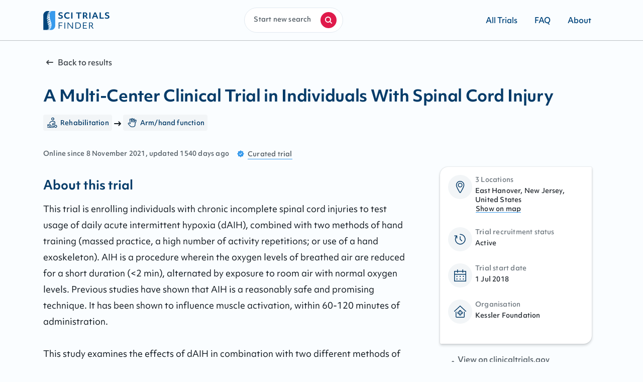

--- FILE ---
content_type: text/html
request_url: https://scitrialsfinder.net/trials/NCT03644277
body_size: 210507
content:
<!DOCTYPE html><html lang="en"><head><meta charSet="utf-8"/><meta http-equiv="x-ua-compatible" content="ie=edge"/><meta name="viewport" content="width=device-width, initial-scale=1.0, maximum-scale=1.0, user-scalable=no"/><style data-href="/styles.0e3d92ccad97e03b9411.css" data-identity="gatsby-global-css">.AdminTrialsList-module--whitespaceNowrap--AdJ-F{white-space:nowrap}.AdminTrialsList-module--curation--dydJu{text-transform:capitalize}.AdminTrialsList-module--popover--1n4lf{z-index:10}.AdminTrialsList-module--popOverHeaderWrapper--atfWh{display:flex;font-size:.6875rem;font-variation-settings:"wght" 500;justify-content:space-around;letter-spacing:.025em;line-height:1rem;width:100%}.AdminTrialsList-module--popoverDisclosure--\+7qny{background-color:unset;border:1px solid transparent;color:#063c69;cursor:pointer}.AdminTrialsList-module--popoverDisclosure--\+7qny:hover{color:#a3adb5}.AdminTrialsList-module--popoverWrapper--\+Cy3J{background-color:#fff;border-radius:.25rem;box-shadow:0 16px 32px rgba(39,45,51,.1),0 12px 14px rgba(39,45,51,.14),0 0 2px rgba(39,45,51,.3);padding:.5rem}.AdminTrialsList-module--searchPopOverActions--7xhid{display:flex;justify-content:space-between;margin-top:1rem}.AdminTrialsList-module--searchPillsWrapper--3OR7y{display:flex;margin-bottom:.75rem}.AdminTrialsList-module--searchedByItems--ert3o{display:flex;gap:.5rem;margin-left:.5rem}.AdminTrialsList-module--applySearchButton--o3iw5{justify-content:flex-end}.AdminTrialsList-module--radioWrapper--C9\+Mg{margin:.5rem 0;width:224px}.allTrials-module--heading--PBTzL{color:#063c69;margin-top:2rem}.allTrials-module--linkIcon--tR4eu{margin-right:.25rem}.allTrials-module--link--4bBL4{align-items:baseline;color:#545e66;display:flex}.allTrials-module--allTrialsBorder--qvzyz{border:1px solid #edf5fa}.allTrials-module--popover--StjKP{z-index:10}.allTrials-module--popOverHeaderWrapper--JvFTd{display:flex;font-size:.6875rem;font-variation-settings:"wght" 500;justify-content:space-around;letter-spacing:.025em;line-height:1rem;width:100%}.allTrials-module--popoverDisclosure--etv5\+{background-color:unset;border:1px solid transparent;color:#063c69;cursor:pointer}.allTrials-module--popoverDisclosure--etv5\+:hover{color:#a3adb5}.allTrials-module--popoverWrapper--ieujb{background-color:#fff;border-radius:.25rem;box-shadow:0 16px 32px rgba(39,45,51,.1),0 12px 14px rgba(39,45,51,.14),0 0 2px rgba(39,45,51,.3);padding:.5rem}.allTrials-module--searchPopOverActions--NbSbR{display:flex;justify-content:space-between;margin-top:1rem}.allTrials-module--applySearchButton--Ag8\+f{justify-content:flex-end}.allTrials-module--whitespaceNowrap--SO8v4{white-space:nowrap}.allTrials-module--infoBar--qEjls{display:flex;flex-direction:column;margin-bottom:1.5rem}@media(min-width:1024px){.allTrials-module--infoBar--qEjls{flex-direction:row;justify-content:space-between}}.allTrials-module--searchPillsWrapper--DHkh2{display:flex}.allTrials-module--searchedByItems--oC9tn{display:flex;gap:.5rem;margin-left:.5rem}.confirmation-module--confirmationHeading--9tsgA{align-items:center;display:flex;flex-direction:column;margin-bottom:1rem;padding-top:2rem}.confirmation-module--imageWrapper--hZat4{background:#f2f5f7;border-radius:50%;height:5.75rem;position:relative;width:5.75rem}.confirmation-module--imageWrapper--hZat4 .confirmation-module--largeCheck--hJGaq{height:3rem;left:1.375rem;position:absolute;top:1.375rem;width:3rem}.confirmation-module--confirmationTextWrapper--phDsb{padding:0 .75rem;text-align:center}.confirmation-module--confirmationTextWrapper--phDsb .confirmation-module--confirmationText--NJ4Y\+{color:#121a21;line-height:line-height(md)}@media(min-width:768px){.confirmation-module--confirmationTextWrapper--phDsb .confirmation-module--confirmationText--NJ4Y\+{line-height:1.75rem}}.confirmation-module--selectedWrapper--VwNWc{margin:3rem 0;padding-left:0;text-align:center}@media(min-width:768px){.confirmation-module--selectedWrapper--VwNWc{margin:3rem 4rem}}.confirmation-module--selectedItem--tKTI1{background:#e1e9f0;border-radius:4px;color:#41474d;display:inline-block;font-size:.9375rem;font-variation-settings:"wght" 500;line-height:1.25rem;list-style:none;margin-bottom:.5rem;overflow:hidden;padding:.125rem .5rem;text-overflow:ellipsis;white-space:nowrap}.confirmation-module--selectedItem--tKTI1:not(:last-of-type){margin-right:.5rem}.confirmation-module--actionContainer--V1QUc{margin:0 auto 4rem;width:-webkit-fit-content;width:-moz-fit-content;width:fit-content}.contact-module--backward--jkwy9{align-items:center;display:flex;margin-bottom:1.625rem;margin-top:3rem}.contact-module--backward--jkwy9:focus-within{border:1px dashed #379aec;outline:none;position:relative}@media(min-width:768px){.contact-module--backward--jkwy9{margin-bottom:1rem;margin-top:2.5rem}}.contact-module--iconWrapper--A-1dD{align-items:center;background:#f2f5f7;border-radius:50%;color:#063c69;display:flex;height:5.75rem;justify-content:center;position:relative;width:5.75rem}.contact-module--arrowIcon--4FleY{margin-right:.25rem}.contact-module--contactHeading--MwVkl{align-items:center;display:flex;flex-direction:column}.contact-module--contactTextWrapper--6J5C6{margin:1rem 1rem 0;text-align:center}@media(min-width:768px){.contact-module--contactTextWrapper--6J5C6{margin:1rem 1rem 4rem}}.contact-module--formContentWrapper--E-ZKk{background:#fff;margin:2.5rem auto;padding:1.5rem 1rem 3rem}@media(min-width:768px){.contact-module--formContentWrapper--E-ZKk{border-radius:1rem .125rem;box-shadow:box-shadow-figma(50);max-width:52rem;padding:1.5rem 2rem 3rem}}.contact-module--textInputWrapper--kdOOf{margin-bottom:2.8125rem}@media(min-width:768px){.contact-module--textInputWrapper--kdOOf{margin-bottom:3.5rem}}.contact-module--errorMessage--oAzUS{color:#c50e19}@media(min-width:768px){.contact-module--submitButton--VuH7Z{margin:0 auto;width:-webkit-fit-content;width:-moz-fit-content;width:fit-content}}.contact-module--genderRadioButtons--60bDy{cursor:pointer;display:flex;flex-direction:column}@media(min-width:768px){.contact-module--genderRadioButtons--60bDy{flex-direction:row}}.contact-module--genderRadioButtonWrapper--EwYl6{margin-right:1.5rem}.contact-module--genderRadioButtonWrapper--EwYl6 span:focus{border:none;outline:none}.contact-module--formGroupEmailPhone--6awhQ{display:grid;gap:1rem;grid-template-columns:1fr;margin-bottom:1rem;margin-top:1rem}@media(min-width:768px){.contact-module--formGroupEmailPhone--6awhQ{grid-template-columns:1fr 1fr}}button:focus,input:focus,textarea:focus{border:1px dashed #379aec;outline:none;position:relative}.contact-module--inputWrapper--mrvX-{display:grid;gap:1rem;grid-template-columns:1fr;margin-top:.75rem}@media(min-width:768px){.contact-module--inputWrapper--mrvX-{grid-template-columns:1fr 1fr}}.contact-module--inputGroup--z0G6p{display:flex;flex-direction:column;gap:1rem}@media(min-width:768px){.contact-module--inputGroup--z0G6p{flex-direction:row}}.contact-module--ageInput--KWV6g{width:100%}@media(min-width:768px){.contact-module--ageInput--KWV6g{margin-top:.25rem;width:6rem}}.contact-module--inputGroupField--aqRNC{width:100%}@media(min-width:768px){.contact-module--injurySeverityInput--1z5VZ{min-width:9rem}}.contact-module--privacyCheckbox--wiZjZ{margin-bottom:1rem}.contact-module--smallWarningCircle--AaaRf{margin-right:.25rem}.contact-module--errorWrapper--goisJ{align-items:baseline;color:#c50e19;display:flex;margin:.25rem 0 2rem}@media(min-width:768px){.contact-module--errorWrapper--goisJ{align-items:center}}.contact-module--captcha--7Wcwj{margin-bottom:1.5rem}@media(min-width:768px){.contact-module--captcha--7Wcwj{margin-bottom:unset}}.frequentlyAskedQuestions-module--faqContainer--wcXZA{padding:2.5rem 0}.frequentlyAskedQuestions-module--faqTitleLists--v7VYc{list-style-type:unset;margin:2.5rem 0 4.5rem;padding-left:1.5rem}@media(min-width:768px){.frequentlyAskedQuestions-module--faqTitleLists--v7VYc{margin:3rem 0 5rem;padding:0}}.frequentlyAskedQuestions-module--faqTitleList--Uwsqd{list-style:unset;margin-bottom:.75rem;margin-left:.25rem}.frequentlyAskedQuestions-module--faqTitleList--Uwsqd .frequentlyAskedQuestions-module--faqTitleLink--ICM7s{color:inherit;text-underline-position:under}.frequentlyAskedQuestions-module--faqContent--jmxaU{margin:3rem 0;position:relative}.frequentlyAskedQuestions-module--faqContent--jmxaU .frequentlyAskedQuestions-module--linkSpan--1CPOQ{margin-top:-7.5rem;position:absolute}.frequentlyAskedQuestions-module--separator--8\+gOS:last-of-type{display:none}.frequentlyAskedQuestions-module--faqListHeading--J3aSy{margin-bottom:1rem}.frequentlyAskedQuestions-module--mainSection--5kk9M{color:inherit;margin-bottom:0;padding-bottom:1rem}.frequentlyAskedQuestions-module--listContainer--FbdtT{list-style-type:unset;margin-bottom:0;padding-left:1.5rem}@media(min-width:768px){.frequentlyAskedQuestions-module--listContainer--FbdtT{padding:0}}.frequentlyAskedQuestions-module--sub_section_list--\+pRPN{margin-bottom:.75rem;padding-left:0}.messageSent-module--messageSentHeading--CCUK7{align-items:center;display:flex;flex-direction:column;margin-top:2.5rem;padding:.5rem}.messageSent-module--messageSentTextWrapper--CV-R8{margin-bottom:8rem;text-align:center}.messageSent-module--actionTextLink--vhArh{border-bottom:1px solid #379aec;border-radius:0;color:#121a21;font-weight:400;margin-bottom:1.5rem;margin-top:1.5rem;text-decoration:none}.messageSent-module--actionTextLink--vhArh:hover{color:inherit;text-decoration:none}@media(min-width:768px){.messageSent-module--actionTextLink--vhArh{margin-right:1rem}}.messageSent-module--showMoreTrials--N45qy{margin:0 auto 8rem}@media(min-width:768px){.messageSent-module--showMoreTrials--N45qy{width:-webkit-fit-content;width:-moz-fit-content;width:fit-content}}.Guide-module--guideContainer--BK6cP{align-items:center;display:flex;flex-direction:column;margin:4rem auto auto;max-width:1140px;padding:0 1rem}@media(min-width:1024px){.Guide-module--guideContainer--BK6cP{align-items:baseline;display:grid;gap:8rem;grid-template-columns:1fr 1fr;justify-items:center}}.Guide-module--guideAndQuestions--UXZhn{align-items:baseline;display:flex;flex-direction:column;margin-bottom:4rem}.Guide-module--headingWrapper--JXMlB{align-items:center;display:flex;grid-template-columns:1fr 3fr}@media(min-width:1024px){.Guide-module--headingWrapper--JXMlB{display:block}}.Guide-module--imageWrapper--5Wcl5{align-items:center;border-radius:50%;display:flex;justify-content:center;margin-right:.75rem}@media(min-width:1024px){.Guide-module--imageWrapper--5Wcl5{height:5.75rem;margin-bottom:.75rem;margin-right:unset;width:5.75rem}}.Guide-module--imageWrapper--5Wcl5 .Guide-module--guideIcon--z6R0j{background:#f2f5f7;border-radius:50%;color:#00457c;padding:1.5rem}@media(min-width:1024px){.Guide-module--imageWrapper--5Wcl5 .Guide-module--guideIcon--z6R0j{left:1.25rem;top:1.25rem}}.Guide-module--guideContent--XG1Jk{margin:1rem 0 2rem}.Guide-module--guideContent--XG1Jk .Guide-module--content--03Mzx{color:#121a21}.Guide-module--guideButton--NLUUc{width:100%}@media(min-width:1024px){.Guide-module--guideButton--NLUUc{width:-webkit-fit-content;width:-moz-fit-content;width:fit-content}}.trial-module--sciDesktop--PGLQM{display:none}@media(min-width:1024px){.trial-module--sciDesktop--PGLQM{display:block;flex-direction:column;justify-self:flex-start}}.trial-module--sciMobile--UJS1r{background:#fff;display:block}@media(min-width:1024px){.trial-module--sciMobile--UJS1r{display:none}}.trial-module--backward--aJYpH,.trial-module--trialStatus--UosAX{align-items:center;display:flex;font-size:.9375rem;font-variation-settings:"wght" 500;line-height:1.25rem;margin-bottom:1rem}@media(min-width:768px){.trial-module--backward--aJYpH,.trial-module--trialStatus--UosAX{margin-top:0}}@media(max-width:767.98px){.trial-module--backward--aJYpH,.trial-module--trialStatus--UosAX{margin-top:1rem}}.trial-module--arrowIcon--jSBrm,.trial-module--checkIcon--j7iYY{margin-right:.25rem}.trial-module--checkIcon--j7iYY{color:#379aec;width:1rem}.trial-module--studyTagContainer--gxdtC{align-items:center;display:flex;flex-wrap:wrap;line-height:1.125rem}.trial-module--studyTagContent--feL0Y{align-items:center;background:#f2f5f7;border-radius:4px;color:#063c69;display:flex;font-size:.6875rem;font-variation-settings:"wght" 500;justify-content:center;letter-spacing:.025em;line-height:1rem;margin-bottom:.25rem;margin-right:.25rem;padding:.25rem .375rem}@media(min-width:768px){.trial-module--studyTagContent--feL0Y{font-size:.8125rem;font-variation-settings:"wght" 500;letter-spacing:.015em;line-height:1.125rem}}.trial-module--studyTagIcon--l3K9w{margin-right:.25rem;-webkit-transform:scale(.75);transform:scale(.75)}@media(min-width:768px){.trial-module--studyTagIcon--l3K9w{-webkit-transform:scale(.85);transform:scale(.85)}}.trial-module--trialDetails--nIZY3{display:block}.trial-module--sideDetails--IJMak{letter-spacing:.015em;margin-top:1rem}@media(min-width:768px){.trial-module--sideDetails--IJMak{display:flex;margin-top:2rem}}.trial-module--date--25oE1{color:#545e66;font-size:.8125rem;font-variation-settings:"wght" 500;letter-spacing:.015em;line-height:1.125rem}@media(min-width:768px){.trial-module--date--25oE1{margin-right:1rem}}@media(min-width:1024px){.trial-module--midContainer--HFHAA{display:grid;gap:2.5rem;grid-template-columns:3fr 1fr}}.trial-module--stickyGetInTouchButton--RC7My{background:#fff;bottom:0;display:block;margin:0!important;padding:.75rem 1rem 1.5rem;position:fixed;width:100%;z-index:1}@media(min-width:1024px){.trial-module--stickyGetInTouchButton--RC7My{display:none}}.trial-module--getInTouchButton--pV\+it{margin:1.5rem 1rem}@media(min-width:1024px){.trial-module--getInTouchButton--pV\+it{display:none}}@media print{@page{size:330mm 427mm}#trial-module--root--RwCB4{width:100%}.trial-module--sciDesktopPrint--3PT2N,.trial-module--sciMobile--UJS1r{display:none}.trial-module--trialDetails--nIZY3{display:block;margin-bottom:2.5rem}.trial-module--sciDesktop--PGLQM{display:block}}.trial-module--sticky--V1p4G{margin-right:-25rem;position:fixed;right:50%;top:8.75rem;width:11.25rem}.trial-module--fixed--hQyA4{bottom:400px;margin-right:-25rem;position:absolute;right:50%;width:11.25rem}.GetInTouch-module--getInTouchContainer--IRCdR{height:-webkit-fit-content;height:-moz-fit-content;height:fit-content;padding-top:1.5rem}@media(min-width:1024px){.GetInTouch-module--getInTouchContainer--IRCdR{background:#fff;border-radius:1rem .125rem;box-shadow:0 3px 5px rgba(39,45,51,.2),0 0 2px rgba(39,45,51,.23);margin-top:0;padding:1rem;width:18.875rem}}.GetInTouch-module--iconWrapper--brWk\+{align-items:center;background-color:#f2f5f7;border-radius:50%;color:#063c69;display:flex;height:3rem;justify-content:center;position:relative;width:3rem}.GetInTouch-module--listWrapper--U\+zob{display:grid;grid-template-columns:1fr 4fr;list-style:none;margin-bottom:1.5rem}.GetInTouch-module--listWrapper--U\+zob .GetInTouch-module--listItem--m\+7Ej{display:block;list-style:none;padding-left:0}.GetInTouch-module--listWrapper--U\+zob .GetInTouch-module--link--wrxwp{background-color:#fff;box-shadow:none;color:#272d33}.GetInTouch-module--listWrapper--U\+zob .GetInTouch-module--listTitle--Yj0Qh{color:#707980}.GetInTouch-module--listWrapper--U\+zob .GetInTouch-module--listText--v7vlW{color:#272d33}.GetInTouch-module--getInTouchButtonContainer--u2sLM{display:none}@media(min-width:1024px){.GetInTouch-module--getInTouchButtonContainer--u2sLM{display:block}}.termsOfService-module--serviceContainer--kyBJe{padding:4rem 0}@media(min-width:1024px){.termsOfService-module--serviceContainer--kyBJe{padding:2.5rem 0 8rem}}.termsOfService-module--headingText--t9VY7,.termsOfService-module--serviceListHeading--K7ahD{margin-top:3rem}.termsOfService-module--mainSection--kSrZd{margin-top:1rem}.termsOfService-module--mainSection--kSrZd:last-of-type{margin-bottom:3rem}.termsOfService-module--contactWrapper--9Opg0{margin-top:3rem}.termsOfService-module--email--Yrm5A:focus,.termsOfService-module--email--Yrm5A:focus-within{border:1px dashed #379aec;outline:none;position:relative}.Container-module--container--w-O6h{margin-left:auto;margin-right:auto;width:100%}@media(min-width:768px){.Container-module--container--w-O6h{margin:auto}}.Container-module--full--7vK6y{max-width:none;padding:0}@media(min-width:768px){.Container-module--full--7vK6y{margin:auto;max-width:1440px}}@media(min-width:1024px){.Container-module--xs--6-3A-{max-width:420px}.Container-module--sm--D3\+XU{max-width:700px}.Container-module--md--cDMX2{max-width:726px}}.Container-module--lg--L459T{padding:0 16px}@media(min-width:768px){.Container-module--lg--L459T{max-width:832px}}.Container-module--xl--p1geS{padding:0 16px}@media(min-width:768px){.Container-module--xl--p1geS{max-width:1140px}}.Container-module--wide--3Md85{max-width:1240px;padding:0 16px}.Hero-module--heroImageWrapper--OHlS\+{background-image:linear-gradient(90deg,rgba(55,154,236,.2),rgba(55,154,236,.2) 100%),linear-gradient(1turn,#fff,hsla(0,0%,100%,.7) 42.36%,hsla(0,0%,100%,0) 56.86%),url(/static/hero_mobile-acd627a475dbb984998bdfd31e57258d.webp);background-position:inherit;background-repeat:no-repeat;background-size:cover;height:19.5rem;margin-bottom:26.5625rem;position:relative}@media(min-width:768px){.Hero-module--heroImageWrapper--OHlS\+{background-image:linear-gradient(90deg,rgba(55,154,236,.2),rgba(55,154,236,.2) 100%),linear-gradient(90deg,hsla(240,3%,92%,.8),rgba(201,222,237,.8) 36.47%,rgba(201,222,238,0) 40.95%),url(/static/hero_desktop-dd64b8037d4b91aba483317ebe604342.webp);background-position:top;background-repeat:no-repeat;background-size:cover;border:1px solid #e1e9f0;display:block;height:290px;height:390px;height:490px;left:0;margin-bottom:4rem;position:relative;top:0;width:100%}}.Hero-module--heroText---rhOk{font-size:1.375rem;font-variation-settings:"wght" 700;letter-spacing:-.005em;line-height:2rem}@media(min-width:768px){.Hero-module--heroText---rhOk{font-size:2rem;letter-spacing:-.01em;line-height:2.75rem}}.Hero-module--heroText---rhOk{color:#063c69;line-height:1.75rem;padding:58% .75rem 0;text-align:center;word-break:keep-all}@media(min-width:480px){.Hero-module--heroText---rhOk{margin:3.75rem auto auto;padding-top:20%;width:50%}}@media(min-width:768px){.Hero-module--heroText---rhOk{line-height:2.75rem;margin:unset;margin-top:5.9375rem;padding:0 3rem 0 .75rem;text-align:left;width:22.5rem}}.Hero-module--search--bLInp{display:flex;margin-top:1rem}.Hero-module--search--bLInp>form{width:100%}@media(min-width:768px){.Hero-module--search--bLInp{justify-content:center;margin-top:2.5rem;padding-top:2.5rem}}.Notify-module--notifyContainer--i0j\+M{align-items:center;display:flex;flex-direction:column;text-align:center}.Notify-module--bellWrapper--kQKMy{align-items:center;background:#ebf0f5;border-radius:50%;color:#063c69;display:flex;height:5rem;justify-content:center;margin-bottom:.5rem;position:relative;width:5rem}.Notify-module--notifyText--nvjql{margin-top:.25rem;padding-bottom:.75rem}.Notify-module--smallWarningCircle--O8eeR{margin-right:.25rem}.Notify-module--buttonWrapper--FfKFO{margin-top:1rem}.Notify-module--errorWrapper--vEezh{align-items:baseline;color:#c50e19;display:flex;font-size:.8125rem;font-variation-settings:"wght" 500;letter-spacing:.015em;line-height:1.125rem;margin:.25rem 0 2rem}@media(min-width:768px){.Notify-module--errorWrapper--vEezh{align-items:center}}@media (max-width:666px)and (orientation:landscape){.Notify-module--modalWrappper--IKthB{height:9rem;margin:12% auto}}@media (min-width:667px)and (max-width:895px)and (orientation:landscape){.Notify-module--modalWrappper--IKthB{height:10rem;margin:10% auto}}@media (min-width:896px)and (max-width:930px)and (orientation:landscape){.Notify-module--modalWrappper--IKthB{height:12rem;margin:11% auto}}.NotifyOverlay-module--selectedWrapper--LoGH-{margin-top:1.5rem;padding-left:0}.NotifyOverlay-module--selectedItem--xUg0e{background:#e1e9f0;border-radius:6px;color:#41474d;display:inline-block;font-size:.8125rem;font-variation-settings:"wght" 500;letter-spacing:.015em;line-height:1.125rem;list-style:none;margin-right:.5rem;overflow:hidden;padding:.25rem .5rem;text-overflow:ellipsis;white-space:nowrap}@media(min-width:768px){.NotifyOverlay-module--selectedItem--xUg0e{font-size:.9375rem;font-variation-settings:"wght" 500;line-height:1.25rem}}.NotifyOverlay-module--separator--JpimU{margin:1rem 0 1.5rem}.NotifyOverlay-module--inputWrapper--Mek6o{margin-top:1.25rem}.NotifyOverlay-module--inputField--iT8JZ label{font-size:.9375rem;font-variation-settings:"wght" 500;line-height:1.25rem}.NotifyOverlay-module--checkbox--pYYog{margin-bottom:1.5rem}.NotifyOverlay-module--confirmText--K5DLD{margin-left:.5rem}.NotifyOverlay-module--checkboxWrapper--sZwGV{align-items:unset;margin-top:1.5rem}.NotifyOverlay-module--confirmLink--nt9td{text-decoration:underline}.NotifyOverlay-module--confirmLink--nt9td.NotifyOverlay-module--focus-within--b40X1,.NotifyOverlay-module--confirmLink--nt9td:focus{border:1px dashed #379aec;outline:none;position:relative}.NotifyOverlay-module--linksWrapper--WsXju{align-items:center;display:flex;flex-direction:column;margin-top:1rem;width:100%}@media(min-width:1024px){.NotifyOverlay-module--linksWrapper--WsXju{display:grid;grid-template-columns:1fr .3fr;margin-top:unset}}.NotifyOverlay-module--cancel--ZJge5{color:#121a21;margin-bottom:1rem;margin-top:1.5rem;order:2}@media(min-width:1024px){.NotifyOverlay-module--cancel--ZJge5{justify-self:flex-end;margin-right:1.5rem}}.NotifyOverlay-module--cancel--ZJge5 .NotifyOverlay-module--cancelLink--ju4uW{cursor:pointer}.NotifyOverlay-module--cancel--ZJge5:active,.NotifyOverlay-module--cancel--ZJge5:focus,.NotifyOverlay-module--cancel--ZJge5:hover{text-decoration:none}.NotifyOverlay-module--notifyButtonContainer--kDrI9{order:1}@media(min-width:768px){.NotifyOverlay-module--notifyButtonContainer--kDrI9{order:2}}.NotifyOverlay-module--errorMessage--rz\+UV{color:#c50e19;text-align:left}.NotifyOverlay-module--checkboxText--8gCn1{color:#272d33;font-size:.9375rem;font-variation-settings:"wght" 400;line-height:1.5rem}.NotifyOverlay-module--checkboxText--8gCn1 a,p.NotifyOverlay-module--content--lcaUl{color:#272d33}.IconWrapper-module--container--H\+elZ{display:flex}.TableData-module--tableWrapper--Y2ELC{border-radius:.25rem;box-shadow:0 16px 32px rgba(39,45,51,.1),0 12px 14px rgba(39,45,51,.14),0 0 2px rgba(39,45,51,.3);overflow-x:scroll}.TableData-module--table--3W9Od{background:#fff;border-collapse:collapse;line-height:1rem}.TableData-module--tableHead--MTZH2{border-bottom:1px solid #a5d1f6}.TableData-module--tableHeadRow--6pImW{text-align:left}.TableData-module--tableHeadCell--LhlOt{background:#fff;color:#41474d;font-size:.8125rem;font-variation-settings:"wght" 500;letter-spacing:.015em;line-height:1.125rem;min-width:140px;padding:.75rem .5rem}.TableData-module--tableHeadCell--LhlOt:hover{cursor:pointer}.TableData-module--sortWrapper--rgb5q{align-items:center;display:flex;font-size:.6875rem;font-variation-settings:"wght" 500;justify-content:space-between;letter-spacing:.025em;line-height:1rem;width:100%}.TableData-module--tableBody--OdsT1{color:#272d33}.TableData-module--tableBodyRow--fV2s6{cursor:pointer;height:56px;transition:background .3s ease;vertical-align:text-top}.TableData-module--tableBodyRow--fV2s6:nth-child(odd){background-color:#fafdff}.TableData-module--tableBodyRow--fV2s6:hover{background-color:#edf5fa}.TableData-module--tableBodyCell--Z4XKi{box-shadow:inset 0 1px 0 #edf5fa;color:#272d33;font-variation-settings:"wgth" 400!important;padding:.25rem .5rem}.TableData-module--actionColumn--VZ1sw{box-shadow:inset 0 1px 0 #edf5fa;padding-right:1rem;vertical-align:middle}.TableData-module--rowLink--Ubrg7{color:inherit}.TableData-module--hideSorting--eNiFL{display:none}.TableData-module--tableContainer--v9Ccs{margin:auto;overflow-x:scroll}.Content-module--content--DtdCv{margin-bottom:.25rem}.Content-module--content--DtdCv b,.Content-module--content--DtdCv strong{font-variation-settings:"wdth" 700}.Content-module--content--DtdCv *{margin:0;padding:0}.Content-module--content--DtdCv h1,.Content-module--content--DtdCv h2,.Content-module--content--DtdCv h3,.Content-module--content--DtdCv li+li{margin-top:.25rem}.Content-module--content--DtdCv blockquote:not(:last-child),.Content-module--content--DtdCv dl:not(:last-child),.Content-module--content--DtdCv ol:not(:last-child),.Content-module--content--DtdCv p:not(:last-child),.Content-module--content--DtdCv pre:not(:last-child),.Content-module--content--DtdCv table:not(:last-child),.Content-module--content--DtdCv ul:not(:last-child){margin-bottom:1rem}.Content-module--content--DtdCv blockquote{background-color:#f4f4f4;border-left:.3125rem solid #dbdbdb;padding:1.25rem .25rem}.Content-module--content--DtdCv ol{list-style:decimal outside;margin-left:2rem;margin-top:1rem}.Content-module--content--DtdCv a{position:relative;text-decoration:none}.Content-module--content--DtdCv a:hover:after{background:#a5d1f6}.Content-module--content--DtdCv a:after{background:#379aec;bottom:1px;color:#121a21;content:"";height:1px;left:0;position:absolute;right:0;transition:background .3s ease}.Content-module--content--DtdCv a:focus{border:1px dashed #379aec;outline:none;position:relative}.Content-module--content--DtdCv ul{list-style:disc outside;margin-left:2rem;margin-top:1rem}.Content-module--content--DtdCv ul ul{list-style-type:circle;margin-top:.5rem}.Content-module--content--DtdCv ul ul ul{list-style-type:square}.Content-module--content--DtdCv dd{margin-left:2rem}.Content-module--content--DtdCv figure:not(:first-child){margin-top:2rem}.Content-module--content--DtdCv figure:not(:last-child){margin-bottom:2rem}.Content-module--content--DtdCv figure img{display:inline-block;margin-bottom:.3125rem;max-width:100%}.Content-module--content--DtdCv figure figcaption{font-style:italic}.Content-module--content--DtdCv iframe{margin:2rem 0;max-width:100%}.Content-module--content--DtdCv img{max-width:100%}.Content-module--content--DtdCv pre{-webkit-overflow-scrolling:touch;word-wrap:normal;overflow-x:auto;padding:1.25rem .25rem;white-space:pre}.Content-module--content--DtdCv sub,.Content-module--content--DtdCv sup{font-size:75%}.Content-module--content--DtdCv table{width:100%}.Content-module--content--DtdCv table [data-align=right]{text-align:right}.Content-module--content--DtdCv table [data-align=center]{text-align:center}.Content-module--content--DtdCv table td,.Content-module--content--DtdCv table th{border-width:0 0 1px;padding:.5rem;vertical-align:top}@media(min-width:1024px){.Content-module--content--DtdCv table td,.Content-module--content--DtdCv table th{padding:.25rem .75rem}}.Content-module--content--DtdCv table th{border-color:transparent;font-size:1rem;text-align:left}.Content-module--content--DtdCv table td strong{font-variation-settings:"wdth" 700}.Content-module--content--DtdCv table thead td,.Content-module--content--DtdCv table thead th{border-width:0 0 .125rem}.Content-module--content--DtdCv table tfoot td,.Content-module--content--DtdCv table tfoot th{border-width:.125rem 0 0}.Content-module--content--DtdCv table tbody tr:last-child td,.Content-module--content--DtdCv table tbody tr:last-child th{border-bottom-width:0}.Content-module--content--DtdCv h1{font-size:1.375rem;font-variation-settings:"wght" 700;letter-spacing:-.005em;line-height:2rem}@media(min-width:768px){.Content-module--content--DtdCv h1{font-size:2rem;letter-spacing:-.01em;line-height:2.75rem}}.Content-module--content--DtdCv h2{font-size:1.25rem;font-variation-settings:"wght" 700;line-height:1.75rem}@media(min-width:768px){.Content-module--content--DtdCv h2{font-size:1.5rem;line-height:2rem}}.Content-module--content--DtdCv h3{font-size:1.125rem;font-variation-settings:"wght" 700;line-height:1.5rem}@media(min-width:768px){.Content-module--content--DtdCv h3{font-size:1.25rem;line-height:1.75rem}}.Content-module--content--DtdCv h4{font-size:.9375rem;font-variation-settings:"wght" 700;font-weight:unset;line-height:1.5rem}@media(min-width:768px){.Content-module--content--DtdCv h4{font-size:1.0625rem}}.Content-module--content--DtdCv h5{font-size:.9375rem;font-variation-settings:"wght" 700;line-height:1.5rem}.Content-module--content--DtdCv h6{font-size:.8125rem;font-variation-settings:"wght" 700;letter-spacing:.025em;line-height:1.25rem}.Content-module--copy100--5qmkP{font-size:.9375rem;font-variation-settings:"wght" 400;line-height:1.5rem}@media(min-width:768px){.Content-module--copy100--5qmkP{font-size:1.0625rem;line-height:2rem}}.Content-module--copy75--F9n8J{font-size:.9375rem;font-variation-settings:"wght" 400;line-height:1.5rem}.Content-module--uiText100--fNZt4{font-size:.9375rem;font-variation-settings:"wght" 500;line-height:1.25rem}.Content-module--uiText75--w5WDO{font-size:.8125rem;font-variation-settings:"wght" 500;letter-spacing:.015em;line-height:1.125rem}.Content-module--uiText50--pRkda{font-size:.6875rem;font-variation-settings:"wght" 500;letter-spacing:.025em;line-height:1rem}.Content-module--bold--jtW2J{font-variation-settings:"wght" 700}.Content-module--light--fsrs5{font-variation-settings:"wght" 400}.Content-module--noSpacing--gYcPg{margin:0;padding:0}.Content-module--center--G1qbU{text-align:center}.Content-module--right--Wkqfo{text-align:right}.Content-module--primary--9-yjO{color:#121a21}.Content-module--secondary--MbxLt{color:#879199}.Content-module--contrast--2K0Lz{color:#063c69}.Content-module--regular--gO3LY{color:#272d33}.Content-module--particular--ZRSDP{color:#545e66}.Button-module--container--0PSjb{background-color:transparent;border:0;box-sizing:border-box;color:#fff;cursor:pointer;display:inline-block;height:-webkit-fit-content;height:-moz-fit-content;height:fit-content;outline:none;text-align:center;text-decoration:none;transition-duration:.3s;transition-property:color,background,box-shadow,text-shadow;transition-timing-function:ease;-webkit-user-select:none;-moz-user-select:none;user-select:none;width:-webkit-fit-content;width:-moz-fit-content;width:fit-content}.Button-module--defaultSize--QaLFg{align-items:center;border-radius:.75rem .125rem;display:flex;height:40px;justify-content:center;padding:1rem;text-decoration:none}.Button-module--smallSize--EGgNZ{border-radius:.375rem .0625rem;padding:.75rem}.Button-module--primary--uC-cc{align-items:center;background:#df1a4b;border:1px solid transparent;box-shadow:0 1px 1px rgba(39,45,51,.2),0 0 1px rgba(39,45,51,.5);color:#fff;font-variation-settings:"wght" 700;justify-content:center;transition:background .3s ease}.Button-module--primary--uC-cc:focus,.Button-module--primary--uC-cc:focus:enabled{border:1px dashed #379aec;outline:none;position:relative}.Button-module--primary--uC-cc[disabled]{background:#e1e9f0;box-shadow:unset;color:#879199}.Button-module--primary--uC-cc.Button-module--link--8l6KR{background-color:transparent;border-radius:0;color:#df1a4b;min-width:auto;padding:0}.Button-module--primary--uC-cc.Button-module--link--8l6KR:hover{background-color:transparent;border-bottom:2px solid #df1a4b}.Button-module--primary--uC-cc.Button-module--link--8l6KR:active,.Button-module--primary--uC-cc.Button-module--link--8l6KR:focus,.Button-module--primary--uC-cc.Button-module--link--8l6KR:focus:enabled{background-color:transparent}.Button-module--primary--uC-cc:hover{background:#cd1d55}.Button-module--primary--uC-cc:active{background:#bf1d52;box-shadow:unset}.Button-module--primary--uC-cc:focus,.Button-module--primary--uC-cc:focus:enabled{border:none}.Button-module--primary--uC-cc:focus-within:after{border:1px dashed #df1a4b;border-radius:.75rem .125rem;bottom:-5px;content:"";left:-5px;position:absolute;right:-5px;top:-5px}.Button-module--secondary--oiPoN{align-items:center;background:#379aec;border:1px solid transparent;box-shadow:0 1px 1px rgba(39,45,51,.2),0 0 1px rgba(39,45,51,.5);color:#fff;font-variation-settings:"wght" 700;justify-content:center;transition:background .3s ease}.Button-module--secondary--oiPoN:focus,.Button-module--secondary--oiPoN:focus:enabled{border:1px dashed #379aec;outline:none;position:relative}.Button-module--secondary--oiPoN[disabled]{background:#e1e9f0;box-shadow:unset;color:#879199}.Button-module--secondary--oiPoN.Button-module--link--8l6KR{background-color:transparent;border-radius:0;color:#379aec;min-width:auto;padding:0}.Button-module--secondary--oiPoN.Button-module--link--8l6KR:hover{background-color:transparent;border-bottom:2px solid #379aec}.Button-module--secondary--oiPoN.Button-module--link--8l6KR:active,.Button-module--secondary--oiPoN.Button-module--link--8l6KR:focus,.Button-module--secondary--oiPoN.Button-module--link--8l6KR:focus:enabled{background-color:transparent}.Button-module--secondary--oiPoN:active{box-shadow:unset}.Button-module--secondary--oiPoN:focus-within:after{border:1px dashed #379aec;border-radius:.75rem .125rem;bottom:-5px;content:"";left:-5px;position:absolute;right:-5px;top:-5px}.Button-module--contrast--VkRGU{align-items:center;background:#063c69;border:1px solid transparent;box-shadow:0 1px 1px rgba(39,45,51,.2),0 0 1px rgba(39,45,51,.5);color:#fff;font-variation-settings:"wght" 700;justify-content:center;transition:background .3s ease}.Button-module--contrast--VkRGU:focus,.Button-module--contrast--VkRGU:focus:enabled{border:1px dashed #379aec;outline:none;position:relative}.Button-module--contrast--VkRGU[disabled]{background:#e1e9f0;box-shadow:unset;color:#879199}.Button-module--contrast--VkRGU.Button-module--link--8l6KR{background-color:transparent;border-radius:0;color:#063c69;min-width:auto;padding:0}.Button-module--contrast--VkRGU.Button-module--link--8l6KR:hover{background-color:transparent;border-bottom:2px solid #063c69}.Button-module--contrast--VkRGU.Button-module--link--8l6KR:active,.Button-module--contrast--VkRGU.Button-module--link--8l6KR:focus,.Button-module--contrast--VkRGU.Button-module--link--8l6KR:focus:enabled{background-color:transparent}.Button-module--fullWidth--WINOc{width:100%}.Button-module--bubble--Ku5mc{align-items:center;border-radius:50%;display:flex;font-size:1.125rem;height:55px;justify-content:center;min-width:auto;width:55px}.Button-module--bubble--Ku5mc.Button-module--smallSize--EGgNZ{height:40px;width:40px}.Button-module--bubble--Ku5mc.Button-module--primary--uC-cc:focus-within:after{border:1px dashed #df1a4b;border-radius:50%;bottom:-5px;content:"";left:-5px;position:absolute;right:-5px;top:-5px}.Button-module--pill--YXKv8{align-items:center;border-radius:999px;display:flex;height:48px;justify-content:center;min-width:auto}.Button-module--pill--YXKv8.Button-module--smallSize--EGgNZ{height:40px}.Button-module--pill--YXKv8.Button-module--smallSize--EGgNZ:focus-within:after{border:1px dashed #df1a4b;border-radius:50%;bottom:-5px;content:"";left:-5px;position:absolute;right:-5px;top:-5px}.Button-module--link--8l6KR{background:transparent;box-shadow:none;color:#545e66;cursor:pointer;font-size:.8125rem;font-variation-settings:"wght" 500;letter-spacing:.015em;letter-spacing:normal;line-height:1.125rem;padding:0}.Button-module--link--8l6KR:focus:after{border-radius:5px;margin:-4px}.Button-module--link--8l6KR:focus{background:transparent;box-shadow:none}.Button-module--narrow--6FD8t{font-size:.8125rem;font-variation-settings:"wght" 500;height:-webkit-fit-content;height:-moz-fit-content;height:fit-content;letter-spacing:.015em;line-height:1.125rem;padding:.25rem .75rem}.Link-module--default--sA7\+q{color:#121a21}.Link-module--default--sA7\+q:hover{color:#272d33}.Link-module--default--sA7\+q:focus{border:1px dashed #379aec;outline:none;position:relative}.Link-module--regular--r0DNN,.Link-module--regular--r0DNN:hover{color:#545e66}.Link-module--primary--cUoQn{color:#00457c}.Link-module--primary--cUoQn:hover{color:#063c69}.Link-module--contrast--cCBy-{color:#e1e9f0}.Link-module--contrast--cCBy-:hover{color:#ebf0f5}.Link-module--secondary--hHpdm{color:#fff;text-decoration:none}.Link-module--underline--xOZ7Y{position:relative}.Link-module--underline--xOZ7Y:hover:after{background:#a5d1f6}.Link-module--underline--xOZ7Y:after{background:#379aec;bottom:-2px;color:#121a21;content:"";height:1px;left:0;position:absolute;right:0;transition:background .3s ease}.Link-module--externLink--IJKxD,.Link-module--link--yT42R,.Link-module--textLinkSize100--EpCdJ,.Link-module--textLinkSize75--czUKs,.Link-module--uiLinkSize100--toiKu,.Link-module--uiLinkSize50--UVSVt,.Link-module--uiLinkSize75--GvjyV{background-color:transparent;border:1px solid transparent;position:relative;text-decoration:none;transition:color .3s ease,background .3s ease}.Link-module--externLink--IJKxD:focus,.Link-module--link--yT42R:focus,.Link-module--textLinkSize100--EpCdJ:focus,.Link-module--textLinkSize75--czUKs:focus,.Link-module--uiLinkSize100--toiKu:focus,.Link-module--uiLinkSize50--UVSVt:focus,.Link-module--uiLinkSize75--GvjyV:focus{border:1px dashed #379aec;outline:none;position:relative}.Link-module--externLink--IJKxD{color:inherit;text-decoration:none}.Link-module--navigationLink--zwXzt{border:1px solid transparent;color:#00457c;font-size:.9375rem;font-variation-settings:"wght" 500;line-height:1.25rem;text-decoration:none}.Link-module--navigationLink--zwXzt:focus{background:#fff;border:1px dashed #379aec;outline:none;position:relative}.Link-module--textLinkSize100--EpCdJ{font-size:.9375rem;font-variation-settings:"wght" 400;line-height:1.5rem}@media(min-width:768px){.Link-module--textLinkSize100--EpCdJ{font-size:1.0625rem;line-height:2rem}}.Link-module--textLinkSize75--czUKs{font-size:.9375rem;font-variation-settings:"wght" 400;line-height:1.5rem}.Link-module--uiLinkSize100--toiKu{font-size:.9375rem;font-variation-settings:"wght" 500;line-height:1.25rem}.Link-module--uiLinkSize75--GvjyV{font-size:.8125rem;font-variation-settings:"wght" 500;letter-spacing:.015em;line-height:1.125rem}.Link-module--uiLinkSize50--UVSVt{font-size:.6875rem;font-variation-settings:"wght" 500;letter-spacing:.025em;line-height:1rem}.PrintLinks-module--linksContainer--cZASz{color:#545e66;display:flex;flex-direction:column;justify-content:center;margin:2rem auto;text-align:center}@media(min-width:768px){.PrintLinks-module--linksContainer--cZASz{justify-content:flex-start;margin-left:1rem;margin-top:1.25rem;text-align:left}}.PrintLinks-module--linkWrapper--sea6F{align-items:center;display:flex;justify-content:center;margin:0 auto 1.5rem}@media(min-width:768px){.PrintLinks-module--linkWrapper--sea6F{justify-content:flex-start;margin-bottom:.5rem;margin-left:0}}.PrintLinks-module--linkIcon--P1Yh9{margin-right:.25rem}.PrintLinks-module--printLink--O1ttO{border:1px solid transparent;color:#545e66;cursor:pointer;font-size:.9375rem;font-variation-settings:"wght" 500;line-height:1.25rem;margin-left:0}.PrintLinks-module--printLink--O1ttO:focus,.PrintLinks-module--printLink--O1ttO:focus-visible{border:1px dashed #379aec;border-radius:0;outline:none;position:relative}.GetInTouchWrapper-module--getInTouchWrapper---bMRi{background-color:transparent;margin:0 auto;padding:0 1rem;width:-webkit-fit-content;width:-moz-fit-content;width:fit-content}.GetInTouchWrapper-module--separator--nHDih{display:block;width:70%}@media(min-width:768px){.GetInTouchWrapper-module--separator--nHDih{display:none}}@media print{.GetInTouchWrapper-module--getInTouchWrapper---bMRi{display:none}}.Heading-module--heading--oWDIb{display:block;font-weight:unset;hyphens:auto;margin-bottom:1rem}.Heading-module--heading--oWDIb.Heading-module--noSpacing--uirAo{margin:0;padding:0}@media(min-width:1024px){.Heading-module--heading--oWDIb.Heading-module--noSpacing--uirAo{margin:0;padding:0}}.Heading-module--heading--oWDIb.Heading-module--noSpacing--uirAo.Heading-module--notResponsive--yNh41{margin:0;padding:0}.Heading-module--heading--oWDIb.Heading-module--center--legNM{text-align:center}.Heading-module--heading--oWDIb.Heading-module--right--EmOGh{text-align:right}.Heading-module--h1big--4t-ri{font-size:2rem;font-variation-settings:"wght" 200;letter-spacing:-.01em;line-height:2.75rem}@media(min-width:768px){.Heading-module--h1big--4t-ri{font-size:2.5rem;letter-spacing:-.015em;line-height:3.5rem}}.Heading-module--h1--9tk-o{font-size:1.375rem;font-variation-settings:"wght" 700;letter-spacing:-.005em;line-height:2rem}@media(min-width:768px){.Heading-module--h1--9tk-o{font-size:2rem;letter-spacing:-.01em;line-height:2.75rem}}.Heading-module--h1--9tk-o.Heading-module--notResponsive--yNh41{margin-bottom:1.5rem}.Heading-module--h2--aLC0-{font-size:1.25rem;font-variation-settings:"wght" 700;line-height:1.75rem}@media(min-width:768px){.Heading-module--h2--aLC0-{font-size:1.5rem;line-height:2rem}}.Heading-module--h3--xARPD{font-size:1.125rem;font-variation-settings:"wght" 700;line-height:1.5rem}@media(min-width:768px){.Heading-module--h3--xARPD{font-size:1.25rem;line-height:1.75rem}}.Heading-module--h4--4JvJw{font-size:.9375rem;font-variation-settings:"wght" 700;font-weight:unset;line-height:1.5rem}@media(min-width:768px){.Heading-module--h4--4JvJw{font-size:1.0625rem}}.Heading-module--h5--l381y{font-size:.9375rem;font-variation-settings:"wght" 700;line-height:1.5rem}.Heading-module--h6--KgzoH{font-size:.8125rem;font-variation-settings:"wght" 700;letter-spacing:.025em;line-height:1.25rem}.Heading-module--primary--6sY5j{color:#063c69}.Heading-module--secondary--kmkfT{color:#121a21}@media(min-width:1024px){.Heading-module--regular--wiRwT{font-size:1.25rem}}.Heading-module--default--N0A-\+{color:#000}.History-module--heading--aERkY{font-size:1.375rem;font-variation-settings:"wght" 700;letter-spacing:-.005em;line-height:2rem}@media(min-width:768px){.History-module--heading--aERkY{font-size:2rem;letter-spacing:-.01em;line-height:2.75rem}}.History-module--historyContainer--dSfRD{margin:auto;max-width:1140px;padding:4rem 1rem}@media(min-width:1024px){.History-module--historyContainer--dSfRD{display:flex;flex-direction:column}}.History-module--mainContainer--wNmMw{display:flex;justify-content:space-between}.History-module--textWrapper--fObkb{width:60%}@media(max-width:1023.98px){.History-module--textWrapper--fObkb{width:100%}}.History-module--contentWrapper--7-ZuA,.History-module--scopeWrapper--skKBu{margin-top:2.5rem}.History-module--imageWrapper--RaQyM{background-image:url(/static/history-41906932c1e37c893071afae20604bae.webp);height:339px;margin:2rem auto 0;width:300px}@media(min-width:1024px){.History-module--imageWrapper--RaQyM{margin:0}}.History-module--personTitle--6dh\+m{font-variation-settings:"wght" 500;margin-top:.75rem}.Sponsors-module--heading--FLxav{font-size:1.375rem;font-variation-settings:"wght" 700;letter-spacing:-.005em;line-height:2rem}@media(min-width:768px){.Sponsors-module--heading--FLxav{font-size:2rem;letter-spacing:-.01em;line-height:2.75rem}}.Sponsors-module--sponsorsContainer---PAMl{background-color:#f2f5f7;margin-bottom:-1.5rem;padding:4rem 1.5rem}@media(min-width:1024px){.Sponsors-module--sponsorsContainer---PAMl{margin-bottom:unset;padding:4rem 8rem;position:relative}}.Sponsors-module--imageWrapper--ujf1I{background-color:#fff;border-radius:2.5rem 4px;display:flex;justify-content:center;padding:4rem 0}@media(min-width:1024px){.Sponsors-module--imageWrapper--ujf1I{margin-left:1rem;margin-right:2rem;padding:2rem .75rem}}.Sponsors-module--sectionWrapper--mLUXm:nth-of-type(2){color:#156799}@media(min-width:1024px){.Sponsors-module--sectionWrapper--mLUXm{align-items:flex-start;display:flex;justify-content:center;margin:0 1rem;padding:0 8rem 4rem}}.Sponsors-module--sectionWrapper--mLUXm:first-of-type{margin-top:2.5rem}@media(min-width:1024px){.Sponsors-module--sectionWrapper--mLUXm:first-of-type{margin-top:4rem}}.Sponsors-module--contentWrapper--48DO1{margin:2rem 0 4rem}@media(min-width:1024px){.Sponsors-module--contentWrapper--48DO1{margin:0 3rem 0 0}}.Sponsors-module--title--EZPQ\+{margin-bottom:.5rem}.Sponsors-module--content--HB6TT{margin-bottom:1rem}@media(min-width:1024px){.Sponsors-module--content--HB6TT{margin-bottom:.5rem}}.Team-module--teamContainer--aV4dU{background-color:#f2f5f7;padding:4rem 1rem}@media(min-width:1024px){.Team-module--teamContainer--aV4dU{padding:4rem 2.5rem;position:relative;text-align:center}.Team-module--heading--KqvA4{margin-bottom:2.5rem;text-align:center}}.Team-module--imagesWrapper--seOCr{margin-top:2.5rem}@media(min-width:1024px){.Team-module--imagesWrapper--seOCr{display:grid;grid-template-columns:repeat(3,1fr);margin:auto;max-width:1140px;padding:0 4rem}}.Team-module--member--EgzfQ{align-items:center;display:flex;margin-bottom:2.5rem}@media(min-width:1024px){.Team-module--member--EgzfQ{display:flex;flex-direction:column;margin-bottom:2.5rem}}.Team-module--personInfo--0EhZ8{display:flex;flex-direction:column;margin-left:1rem;width:18.75rem}@media(min-width:1024px){.Team-module--personInfo--0EhZ8{margin-left:0;margin-top:1rem;text-align:center}}.Team-module--image--gMMkD{border-radius:1.25rem .125rem;height:6.5rem;width:6.5rem}@media(min-width:1024px){.Team-module--image--gMMkD{height:8.75rem;width:8.75rem}}.Team-module--personGroup--UqO8y{color:#545e66!important}.DataView-module--dataView--uYhj0{margin-top:.75rem;z-index:999}@media(max-width:767.98px){.DataView-module--dataView--uYhj0{background-color:#fafdff!important;border-radius:0!important;margin-top:0;position:fixed!important;top:0;inset:0!important;bottom:0!important;height:100%;left:0;overflow-y:scroll;-webkit-transform:none!important;transform:none!important;z-index:1007;z-index:991}}.DataView-module--dataViewHeader--By7v8{background-color:#fff;border:0;box-shadow:0 3px 5px rgba(39,45,51,.2),0 0 2px rgba(39,45,51,.23);color:#707980;font-size:.9375rem;font-variation-settings:"wght" 500;line-height:1.25rem;margin-bottom:1rem;outline:0;padding:0;position:fixed;text-align:left;top:0;width:100%}@media(min-width:768px){.DataView-module--dataViewHeader--By7v8{display:none}}.DataView-module--dataViewHeaderIcon--gI3K8{background-color:transparent;border:0;outline:0;padding:1rem}.DataView-module--dataViewActionWrapper--N9QXf{background-color:#fafdff;border:1px solid transparent;bottom:0;padding:1rem;position:fixed;width:100%;z-index:100}@media(min-width:768px){.DataView-module--dataViewActionWrapper--N9QXf{display:none}}.Card-module--container--supI8{background-color:#f2f5f7;border-radius:1rem .125rem;box-shadow:0 16px 32px rgba(39,45,51,.1),0 12px 14px rgba(39,45,51,.14),0 0 2px rgba(39,45,51,.3);box-sizing:border-box;display:block;position:relative}.Card-module--container--supI8:focus{border:1px dashed #379aec;outline:none;position:relative}.Card-module--container--supI8:focus:after{border:none;margin:-5px}@media(min-width:768px){.Card-module--container--supI8{padding:1rem}}.Card-module--noSpacing--PY0lZ{padding:0}.Card-module--action--tvPI8{bottom:0;display:flex;position:absolute;right:.25rem;-webkit-transform:translateY(50%);transform:translateY(50%);z-index:1}.Card-module--default--vfdVo{background-color:#fff}.Card-module--curved--jxvqA{background:#fff;border:2px solid transparent;border-radius:1rem .125rem;box-shadow:0 3px 5px rgba(39,45,51,.2),0 0 2px rgba(39,45,51,.23);padding:1rem;transition:box-shadow .3s ease;width:auto}@media(min-width:768px){.Card-module--curved--jxvqA{padding:1.25rem}.Card-module--curved--jxvqA:active,.Card-module--curved--jxvqA:focus,.Card-module--curved--jxvqA:hover{box-shadow:0 8px 16px rgba(0,0,0,.1),0 6px 12px rgba(39,45,51,.12),0 0 2px rgba(39,45,51,.2)}.Card-module--curved--jxvqA:focus{border:2px solid #379aec}}.SearchBar-module--container--12cz0{-webkit-tap-highlight-color:rgba(0,0,0,0);align-self:center;background-color:#fff;border:1px solid #c0c9d1;border-radius:99999px;box-sizing:border-box;cursor:pointer;display:flex;height:-webkit-fit-content;height:-moz-fit-content;height:fit-content;max-width:21.4375rem;overflow:hidden;text-overflow:ellipsis;white-space:nowrap;width:-webkit-fit-content;width:-moz-fit-content;width:fit-content}@media(min-width:768px){.SearchBar-module--container--12cz0{max-width:unset;overflow:unset}}.SearchBar-module--searchbarWrapper--TUWaM{display:flex;justify-content:center;width:100%}.SearchBar-module--textLabel--1YADg{align-items:center;display:flex;width:100%}.SearchBar-module--shortName--QPanj{display:none}.SearchBar-module--form--6zzhg{display:flex;justify-content:center;margin:1.5rem 0}@media(min-width:1024px){.SearchBar-module--form--6zzhg{margin:unset}}@media(min-width:768px){.SearchBar-module--form--6zzhg{display:block}}@media(max-width:767.98px){.SearchBar-module--formViewWrapper--wWghv .SearchBar-module--searchbarWrapper--TUWaM{justify-content:flex-start}.SearchBar-module--formViewWrapper--wWghv{border:1px solid #c0c9d1;border-radius:99999px;justify-content:flex-start;max-width:100%;overflow:hidden;position:relative}.SearchBar-module--formViewWrapper--wWghv:before{background:linear-gradient(90deg,hsla(0,0%,100%,0),#fff 95%,#fff);bottom:0;content:"";left:60%;pointer-events:none;position:absolute;right:0;top:0;z-index:111}.SearchBar-module--formViewWrapper--wWghv .SearchBar-module--container--12cz0{border:0}.SearchBar-module--formViewWrapper--wWghv .SearchBar-module--submit--nDehP{margin:0;padding:0;position:absolute;right:.25rem;top:-.1875rem;z-index:200}}.SearchBar-module--viewWrapper--zKYkQ{background-color:transparent;border:0;cursor:pointer;outline:0;padding:0}@media(min-width:768px){.SearchBar-module--viewWrapper--zKYkQ:focus{border:0}.SearchBar-module--viewWrapper--zKYkQ:focus .SearchBar-module--container--12cz0{border:1px solid #379aec}.SearchBar-module--viewWrapper--zKYkQ:active .SearchBar-module--container--12cz0{background-color:#ebf0f5;border:1px solid #ebf0f5}.SearchBar-module--viewWrapper--zKYkQ:hover .SearchBar-module--container--12cz0{border:1px solid #c0c9d1;box-shadow:0 1px 1px rgba(39,45,51,.2),0 0 1px rgba(39,45,51,.5)}}.SearchBar-module--view--5zIDw{max-width:unset;pointer-events:none}.SearchBar-module--view--5zIDw .SearchBar-module--searchContainer--bqBY6{display:grid;grid-template-columns:minmax(150px,1fr) 1fr 1fr 1fr 1fr 1fr 1fr}@media(min-width:768px){.SearchBar-module--view--5zIDw .SearchBar-module--searchContainer--bqBY6{display:flex}}.SearchBar-module--view--5zIDw .SearchBar-module--locationInput--yPS\+D{max-width:100%}@media(min-width:768px){.SearchBar-module--view--5zIDw .SearchBar-module--locationInput--yPS\+D{max-width:unset}}.SearchBar-module--view--5zIDw .SearchBar-module--label--r-KuL{display:none}.SearchBar-module--view--5zIDw .SearchBar-module--submit--nDehP{height:2rem!important;margin-bottom:.5rem;margin-top:.5rem;width:2rem!important}.SearchBar-module--view--5zIDw .SearchBar-module--item--QXCrX{padding:.5rem .75rem}@media(min-width:768px){.SearchBar-module--view--5zIDw .SearchBar-module--item--QXCrX{padding:.25rem .75rem}}.SearchBar-module--view--5zIDw .SearchBar-module--item--QXCrX:first-of-type{padding:.5rem .5rem .5rem .75rem}.SearchBar-module--view--5zIDw .SearchBar-module--shortName--QPanj{color:#41474d;display:inline;padding-left:.25rem}.SearchBar-module--view--5zIDw .SearchBar-module--expandButton--bxulb{display:none}.SearchBar-module--itemTag--llmC4{background-color:transparent;border:0;cursor:pointer;outline:0;padding:0;text-align:left;width:100%}.SearchBar-module--itemTag--llmC4:focus{border:0}.SearchBar-module--searchContainer--bqBY6{display:flex;white-space:nowrap}.SearchBar-module--searchContainer--bqBY6 :nth-child(3) .SearchBar-module--popOver--yKwAL{margin-top:0;-webkit-transform:translate3d(-14.375rem,4rem,0)!important;transform:translate3d(-14.375rem,4rem,0)!important;z-index:1007}@media(max-width:767.98px){.SearchBar-module--searchContainer--bqBY6 :nth-child(3) .SearchBar-module--popOver--yKwAL{margin-top:0;position:inherit!important;top:0;inset:0!important;bottom:0!important;-webkit-transform:none!important;transform:none!important;z-index:1007}}.SearchBar-module--label--r-KuL{color:#41474d;font-size:.8125rem;font-variation-settings:"wght" 500;letter-spacing:.015em;line-height:1.125rem;margin:0 0 .25rem;text-align:left}.SearchBar-module--label--r-KuL.SearchBar-module--closed--s6gbq{line-height:1.25rem}.SearchBar-module--label--r-KuL.SearchBar-module--hidden--sUEes{opacity:0;visibility:hidden}.SearchBar-module--dropdownWrapper--TvLDA{color:#272d33;display:flex;font-size:.8125rem;font-variation-settings:"wght" 500;letter-spacing:.015em;line-height:1.125rem}.SearchBar-module--emptyValue--ByRRi{color:#707980}.SearchBar-module--expanded--YXVa0{border-radius:99999px;width:100%}.SearchBar-module--expanded--YXVa0:focus-within{background-color:#ebf0f5}.SearchBar-module--expanded--YXVa0.SearchBar-module--container--12cz0{border-radius:24px 24px 32px 32px;box-shadow:0 3px 5px rgba(39,45,51,.2),0 0 2px rgba(39,45,51,.23);flex-direction:column;padding:.75rem .75rem 0}@media(min-width:768px){.SearchBar-module--expanded--YXVa0.SearchBar-module--container--12cz0{border-radius:99999px;flex-direction:row;margin:auto;max-width:53.875rem;padding:unset}}.SearchBar-module--expanded--YXVa0 .SearchBar-module--item--QXCrX{padding:.25rem 1rem}@media(min-width:768px){.SearchBar-module--expanded--YXVa0 .SearchBar-module--item--QXCrX:first-of-type{padding-left:1.5rem}.SearchBar-module--expanded--YXVa0 .SearchBar-module--item--QXCrX{padding:.25rem 1rem}}.SearchBar-module--expanded--YXVa0 .SearchBar-module--submit--nDehP{margin-bottom:1rem;margin-right:0;margin-top:1rem;width:100%}@media(min-width:768px){.SearchBar-module--expanded--YXVa0 .SearchBar-module--submit--nDehP{margin:.75rem .75rem .75rem 0;width:auto}}.SearchBar-module--expanded--YXVa0 .SearchBar-module--separator--e-LUD{border-bottom:1px solid #c0c9d1;width:100%}@media(min-width:768px){.SearchBar-module--expanded--YXVa0 .SearchBar-module--separator--e-LUD{display:block;width:1px}}.SearchBar-module--expanded--YXVa0 .SearchBar-module--searchContainer--bqBY6{flex-direction:column}@media(min-width:768px){.SearchBar-module--expanded--YXVa0 .SearchBar-module--searchContainer--bqBY6{display:grid;grid-template-columns:3.5fr .1fr 3fr .1fr 3fr .1fr 3fr;padding:unset}}.SearchBar-module--expandButton--bxulb{background-color:transparent;border:0;padding-bottom:0;padding-top:2px;pointer-events:none;width:1.25rem}.SearchBar-module--expandButton--bxulb:disabled,.SearchBar-module--hideExpandButton--IILOp{visibility:hidden}.SearchBar-module--expandButtonIcon--OHfLp{color:#707980;width:.75rem}.SearchBar-module--locationItem--34Zre{max-width:180px}.SearchBar-module--item--QXCrX{align-items:center;border:2px solid transparent;border-radius:50%;display:flex;padding:.25rem 1rem;position:relative}@media(min-width:768px){.SearchBar-module--item--QXCrX:first-of-type{padding-left:1.5rem}}.SearchBar-module--item--QXCrX:hover{border-radius:999px}.SearchBar-module--item--QXCrX:focus-within{background-color:#fff;border:2px solid #379aec;border-radius:999px;box-shadow:0 8px 16px rgba(0,0,0,.1),0 6px 12px rgba(39,45,51,.12),0 0 2px rgba(39,45,51,.2)}@media(min-width:768px){.SearchBar-module--item--QXCrX{padding:.25rem 1.5rem}}.SearchBar-module--submit--nDehP{align-self:center;margin-right:.5rem}.SearchBar-module--spineSectionLabel--eJlsT{display:none}@media(min-width:768px){.SearchBar-module--spineSectionLabel--eJlsT{display:block;font-size:.9375rem;font-variation-settings:"wght" 400;line-height:1.5rem;padding-bottom:.5rem}}.SearchBar-module--spineLabelFirst--pYnk5,.SearchBar-module--spineLabelLast--IJkJX{background-color:#edf5fa;border:none;color:#fff!important;padding:2px}.SearchBar-module--spineLabelFirst--pYnk5 .SearchBar-module--indicatorSpan--qmNtW,.SearchBar-module--spineLabelLast--IJkJX .SearchBar-module--indicatorSpan--qmNtW{background-color:#00457c!important}.SearchBar-module--spineLabelFirst--pYnk5{border-top-left-radius:20px;border-top-right-radius:20px}.SearchBar-module--lastInbetween--Hvm3y{border-bottom-left-radius:1.5rem;border-bottom-right-radius:1.5rem}.SearchBar-module--spineInbetween--N8f4g{background-color:#edf5fa;border-radius:0}.SearchBar-module--spineLabelLast--IJkJX{border-bottom-left-radius:20px;border-bottom-right-radius:20px}.SearchBar-module--popOver--yKwAL{margin-top:4rem;-webkit-transform:none!important;transform:none!important;z-index:1007}@media(max-width:767.98px){.SearchBar-module--popOver--yKwAL{margin-top:0;position:inherit!important;top:0;inset:0!important;bottom:0!important;z-index:1007}}.SearchBar-module--dropdownContainer--IMh\+J{display:flex;flex-direction:column;white-space:normal;width:100vw}@media(min-width:768px){.SearchBar-module--dropdownContainer--IMh\+J{max-width:300px;min-width:200px}}.SearchBar-module--dropdownContainer--IMh\+J input{opacity:0}.SearchBar-module--dropdownHasItems--umWuO{padding:4rem 0 1rem}@media(min-width:768px){.SearchBar-module--dropdownHasItems--umWuO{padding:1rem 0}}.SearchBar-module--locationInputSpan--\+inVx{flex:1 1}.SearchBar-module--locationInput--yPS\+D{background-color:inherit;border:none;box-shadow:unset;outline:none;padding-left:unset;width:100%}.SearchBar-module--locationInput--yPS\+D::-webkit-input-placeholder{color:#707980}.SearchBar-module--locationInput--yPS\+D::-moz-placeholder{color:#707980}.SearchBar-module--locationInput--yPS\+D::placeholder{color:#707980}.SearchBar-module--locationInput--yPS\+D:focus{border:none;outline:none}.SearchBar-module--resetButton--XCV\+L{align-items:center;background-color:#f2f5f7;border:0;border-radius:50%;display:flex;height:1.5rem;justify-content:center;margin-left:.5rem;outline:none;padding:0;position:absolute;right:1rem;width:1.5rem}.SearchBar-module--resetButton--XCV\+L:disabled{display:none}.SearchBar-module--iconContainer--96dtE{background:#df1a4b;border-radius:100%;height:2rem;padding-top:.1875rem;width:2rem}@media(min-width:768px){.SearchBar-module--iconContainer--96dtE{margin-left:.75rem}}.SearchBar-module--separator--e-LUD{background:#c0c9d1;margin:.75rem 0;width:1px}.SearchBar-module--sectionGroup--hqwId{display:grid;grid-template-columns:1fr;padding-bottom:8rem}@media(min-width:768px){.SearchBar-module--sectionGroup--hqwId{gap:3.625rem;grid-template-columns:1fr 1fr 1fr 1fr;padding-bottom:0}}.SearchBar-module--section--44B8E{display:flex;flex-direction:column;justify-self:center}.SearchBar-module--icon--PcKuv{align-items:center;color:#fff;height:1.5rem;justify-content:space-around}.SearchBar-module--full--2\+VXB{position:relative}@media(min-width:768px){.SearchBar-module--full--2\+VXB{overflow:unset}}.SearchBar-module--searchButtonText--vilyb{display:block;padding-left:.25rem}@media(min-width:768px){.SearchBar-module--searchButtonText--vilyb{display:none}}.SearchBar-module--searchDropdownLabel--E9RC2{background:transparent;border:0;font-size:.8125rem;font-variation-settings:"wght" 500;letter-spacing:.015em;line-height:1.125rem;padding:.75rem 1rem;text-align:left}.SearchBar-module--searchDropdownLabel--E9RC2 input{height:0;text-indent:-9999px;width:0}.SearchBar-module--searchDropdownLabel--E9RC2:hover{background-color:#deeffc;border:none}.SearchBar-module--searchDropdownLabel--E9RC2:focus-within{background-color:#deeffc;border:none}.SearchBar-module--leftContainer--a8oVL{display:flex;flex-direction:column;justify-content:space-between}@media not all and (-webkit-min-device-pixel-ratio:0),not all and (min-resolution:0.001dpcm){@supports(-webkit-appearance:none){.SearchBar-module--expandButton--bxulb{padding:0}.SearchBar-module--emptyValue--ByRRi,.SearchBar-module--text--OpPAB{margin-right:.25rem}}}.Image-module--hidden--R0mst{opacity:0}.PastMembers-module--container--kACLm{background-color:#f2f5f7;display:flex;justify-content:center;padding:0 1.5rem 4rem}@media(min-width:1024px){.PastMembers-module--container--kACLm{margin-bottom:unset;padding:0 8rem 4rem;position:relative}}.PastMembers-module--subContainer--uGqo1{text-align:center}.PastMembers-module--heading--zsjpG{border-top:1px solid #c0c9d1;padding-top:4rem;position:relative}@media(min-width:768px){.PastMembers-module--heading--zsjpG{margin:0 auto 1rem;width:70%}}.TopAbout-module--topContainer--D54Gx{background-color:#f2f5f7;height:47.75rem;margin-bottom:20rem;padding:4rem 1rem}@media(min-width:1024px){.TopAbout-module--topContainer--D54Gx{height:34.375rem;margin-bottom:8rem}.TopAbout-module--topSubContainer--YaAQM{display:flex;justify-content:space-between;margin:auto;max-width:1100px}.TopAbout-module--infoTextContainer--MoEND{height:100%;padding-left:1rem;width:50%}}.TopAbout-module--aboutContent--piS\+m{margin:1.5rem 0}@media(min-width:1024px){.TopAbout-module--aboutContent--piS\+m{margin:2rem 0 1rem}.TopAbout-module--aboutLists--BoHft{margin-left:-1.125rem}}.TopAbout-module--listWrapper---mikj{align-items:baseline;display:flex;margin-bottom:1rem}.TopAbout-module--icon--CzXKB{color:#379aec;height:.75rem;margin-right:.5rem;width:.75rem}.TopAbout-module--imageContainer--8aw7U{background-image:url(/static/aboutMobile-909d5033ba58487a8259c63075a14ab0.webp);border-radius:2.5rem .25rem;height:21.1875rem;margin:2.5rem auto;width:17.8125rem}@media(min-width:1024px){.TopAbout-module--imageContainer--8aw7U{align-self:baseline;background-image:url(/static/aboutDesktop-ec3b38af7175fe8fcb28391516d5e61e.webp);height:34.875rem;margin:0;width:25.5rem}}.InputField-module--container--2joZ-{text-align:left;width:100%}.InputField-module--label--Ssdhv{color:#41474d;display:block;font-size:.8125rem;font-variation-settings:"wght" 500;letter-spacing:.015em;line-height:1.125rem;margin:0 0 .5rem}.InputField-module--label--Ssdhv.InputField-module--closed--8hEK2{line-height:1.25rem}.InputField-module--label--Ssdhv.InputField-module--hasError--HQjL4{color:#c50e19}.InputField-module--label--Ssdhv.InputField-module--hidden--eyUOA{opacity:0;visibility:hidden}.InputField-module--icon--SgYI5{height:1.5rem;left:0;margin-left:1rem;position:absolute;top:1.5rem;z-index:100}.InputField-module--input--E1s0h{border:1px solid #a3adb5;border-radius:6px;box-shadow:inset 0 1px 2px rgba(39,45,51,.15);color:#121a21;display:block;font-size:1.0625rem;font-variation-settings:"wght" 400;line-height:1.5rem;padding:.25rem .5rem;width:100%}.InputField-module--input--E1s0h[disabled]{background-color:#eeeff1}.InputField-module--input--E1s0h:focus,.InputField-module--input--E1s0h:hover{outline:none}.InputField-module--input--E1s0h.InputField-module--closed--8hEK2{border-radius:.375rem;font-size:1rem;padding:.4375rem .5rem .5625rem .625rem}.InputField-module--input--E1s0h.InputField-module--closed--8hEK2:focus,.InputField-module--input--E1s0h.InputField-module--closed--8hEK2:hover{outline:none}.InputField-module--hasIcon--VsjGs{padding-left:2rem}.InputField-module--hasIcon--VsjGs:placeholder{padding-left:2rem}.InputField-module--message--JAy8V{font-size:.8125rem;margin-top:.25rem}.CriteriaRow-module--criteriaContainer--6c9r2{-webkit-line-clamp:10;-webkit-box-orient:vertical;display:-webkit-box;max-width:8.75rem;overflow:hidden;text-overflow:ellipsis;white-space:normal}.CriteriaRow-module--criteriaList--g1YVK{margin-top:0!important}.DropDown-module--dropdownContainer--4vLea{display:flex;flex-direction:column;white-space:normal}@media(min-width:768px){.DropDown-module--dropdownContainer--4vLea{max-width:300px;min-width:200px}}.DropDown-module--dropdownContainer--4vLea input{opacity:0}.DropDown-module--dropdownHasItems--yaxuJ{padding:4rem 0 1rem}@media(min-width:768px){.DropDown-module--dropdownHasItems--yaxuJ{padding:1rem 0}}.DropDown-module--dropdownLabel--3GL4m{font-size:.8125rem;font-variation-settings:"wght" 500;letter-spacing:.015em;line-height:1.125rem}.DropDown-module--dropdownLabel--3GL4m:focus-within{background-color:#edf5fa}.DropDown-module--dropdownLabel--3GL4m:hover{background-color:#edf5fa}.DropDown-module--dropdownLabel--3GL4m{padding:.75rem 1rem}.DropDown-module--dropdownLabel--3GL4m input{height:0;text-indent:-9999px;width:0}.DropDown-module--activeDropdownItem--IgG7B{background-color:#deeffc}.Layout-module--main--IApBM{position:relative}.Layout-module--skipLinks--nwD-O{background-color:#deeffc;border-bottom-left-radius:6px;border-bottom-right-radius:6px;display:flex;left:50%;position:fixed;-webkit-transform:translateX(-50%) translateY(-100%);transform:translateX(-50%) translateY(-100%);z-index:9999}.Layout-module--skipLinks--nwD-O:focus-within{box-shadow:0 16px 32px rgba(39,45,51,.1),0 12px 14px rgba(39,45,51,.14),0 0 2px rgba(39,45,51,.3);-webkit-transform:translateX(-50%) translateY(0);transform:translateX(-50%) translateY(0)}.Layout-module--skipLink--9Qbg4{color:#121a21;padding:.5rem;text-decoration:none}.Layout-module--withoutNavigation--ZDICY{padding-top:60px}.AdminNavigation-module--container---6zR5{background-color:#fff;box-shadow:0 1px 1px rgba(39,45,51,.2),0 0 1px rgba(39,45,51,.5);margin-bottom:2.5rem;padding:0 2.5rem;width:100%}.AdminNavigation-module--logoImg--FPoCn{margin-right:.5rem}.AdminNavigation-module--logo--iwvmq{margin-left:1rem}.AdminNavigation-module--logo--iwvmq:focus,.AdminNavigation-module--logo--iwvmq:focus-visible{border:1px dashed #379aec;outline:none;position:relative}.AdminNavigation-module--logoWrapper--yznwh{padding-right:1rem}.AdminNavigation-module--logoWrapper--yznwh:focus,.AdminNavigation-module--logoWrapper--yznwh:focus-visible,.AdminNavigation-module--logoWrapper--yznwh:focus-within{border:1px dashed #379aec;outline:none;position:relative}.AdminNavigation-module--item--zFIBC{align-items:center;color:#000;display:flex;height:100%;padding:0 1rem;position:relative;transition:color .3s ease}.AdminNavigation-module--item--zFIBC:hover{color:#063c69}.AdminNavigation-module--item--zFIBC:hover:before{height:3px}.AdminNavigation-module--item--zFIBC:before{background:#379aec;bottom:0;content:"";height:0;left:.25rem;position:absolute;right:.25rem;top:2.5rem;transition:height .15s ease-in}.AdminNavigation-module--itemInner--bYF-M{align-items:center;color:#063c69;display:flex;font-size:.8125rem;font-variation-settings:"wght" 500;letter-spacing:.015em;line-height:1.125rem}.AdminNavigation-module--itemInner--bYF-M:before{bottom:0;content:"";height:2px;left:0;opacity:0;position:absolute;transition:opacity .2s ease;width:100%;z-index:-1}.AdminNavigation-module--activeLink--t54Jb .AdminNavigation-module--itemInner--bYF-M{font-style:normal;letter-spacing:.015em;line-height:18px;position:relative;z-index:2}.AdminNavigation-module--activeLink--t54Jb .AdminNavigation-module--itemInner--bYF-M:before{content:"";height:6px;left:0;opacity:1;position:absolute;transition:opacity .2s ease;width:100%;z-index:-1}.AdminNavigation-module--dropdown--kLfDs{color:#00457c;display:flex;font-size:.8125rem;font-variation-settings:"wght" 500;letter-spacing:.015em;line-height:1.125rem;margin-right:1rem}.AdminNavigation-module--dropdownWrapper--plMWK{background-color:#fff;border-radius:20px 2px;box-shadow:0 1px 1px rgba(39,45,51,.2),0 0 1px rgba(39,45,51,.5);color:#121a21;margin-top:1rem;padding:.75rem 0;width:7rem;z-index:999}.AdminNavigation-module--dropdownWrapper--plMWK .AdminNavigation-module--label--aJKXz{margin:0 1rem}.AdminNavigation-module--dropdownWrapper--plMWK .AdminNavigation-module--label--aJKXz :focus-within,.AdminNavigation-module--dropdownWrapper--plMWK .AdminNavigation-module--label--aJKXz:focus{border:none;outline:none}.AdminNavigation-module--dropdownWrapper--plMWK .AdminNavigation-module--label--aJKXz:hover{background-color:#edf5fa;margin:0 auto;padding:0 1rem;width:7rem}.AdminNavigation-module--selectorWrapper--0GYYT:focus,.AdminNavigation-module--selectorWrapper--0GYYT:focus-within{border:1px dashed #379aec;outline:none;position:relative}.AdminNavigation-module--selectorWrapper--0GYYT .AdminNavigation-module--selector--pMuv8{align-items:center;background-color:#fff;border:none;color:#00457c;cursor:pointer;display:flex;font-size:.8125rem;font-variation-settings:"wght" 500;letter-spacing:.015em;line-height:1.125rem}.AdminNavigation-module--expandButtonIcon--6J1ZB{color:#00457c;margin-left:.25rem;width:.75rem}.AdminNavigation-module--headerWrapper--WEQa5,.AdminNavigation-module--linkWrapper--VZXrt{align-items:center;display:flex}.AdminNavigation-module--headerWrapper--WEQa5{justify-content:space-between;padding:1rem 0}.InjuryLevel-module--spine--XDtg5{display:flex}.InjuryLevel-module--spineContainer--pHKIl{display:grid;grid-template-columns:1fr 1fr;margin-top:2rem;width:100vw}@media(min-width:768px){.InjuryLevel-module--spineContainer--pHKIl{gap:4rem;grid-template-columns:1fr auto;margin-right:2.5rem;margin-top:unset;width:unset}}.InjuryLevel-module--spineSectionList--0GeB4{align-items:center;display:flex;flex-direction:column;width:100%}.InjuryLevel-module--spineLabel--Ezx6E{cursor:pointer;font-size:.8125rem;font-variation-settings:"wght" 500;letter-spacing:.015em;line-height:1.125rem;margin:0;padding:.0625rem;text-align:center;width:4rem}.InjuryLevel-module--spineLabel--Ezx6E:focus{background-color:#edf5fa}.InjuryLevel-module--spineLabel--Ezx6E:focus-within{border:2px solid #379aec;border-radius:999px}.InjuryLevel-module--spineLabel--Ezx6E input{height:0;opacity:0;position:absolute;width:0}.InjuryLevel-module--spineSectionLabel--Kq8ym{background-color:#fff;border:1px solid #a3adb5;border-radius:99px;box-shadow:none;color:#41474d;cursor:pointer;display:none;font-size:.8125rem;font-variation-settings:"wght" 500;letter-spacing:.015em;line-height:1.125rem;margin:1.5rem 0;padding:.5rem 1.25rem}@media(min-width:768px){.InjuryLevel-module--spineSectionLabel--Kq8ym{display:block}}.InjuryLevel-module--spineSectionLabel--Kq8ym:focus-within{border:1px dashed #379aec;outline:none;position:relative}.InjuryLevel-module--spineLabelFirst--4ih3t,.InjuryLevel-module--spineLabelLast--T2QBn{background-color:#edf5fa;border:none;color:#fff!important;padding:2px}.InjuryLevel-module--spineLabelFirst--4ih3t .InjuryLevel-module--indicatorSpan--xqtLT,.InjuryLevel-module--spineLabelLast--T2QBn .InjuryLevel-module--indicatorSpan--xqtLT{background-color:#00457c!important}.InjuryLevel-module--spineLabelBackground--wFLiO{background-color:transparent}.InjuryLevel-module--spineLabelFirst--4ih3t{border-top-left-radius:20px;border-top-right-radius:20px}.InjuryLevel-module--spineInbetween--EfUhl{background-color:#edf5fa;border-radius:0}.InjuryLevel-module--spineLabelLast--T2QBn{border-bottom-left-radius:20px;border-bottom-right-radius:20px}.InjuryLevel-module--sectionGroup--RBXY2{display:grid;grid-template-columns:1fr;padding-bottom:8rem}@media(min-width:768px){.InjuryLevel-module--sectionGroup--RBXY2{gap:3.625rem;grid-template-columns:1fr 1fr 1fr 1fr;padding-bottom:0}}.InjuryLevel-module--section--Q83xO{align-items:center;display:flex;flex-direction:column;justify-self:center}.InjuryLevel-module--infoText--SIgSp{align-items:center;display:flex;margin-left:.75rem;margin-top:4.5rem}@media(min-width:768px){.InjuryLevel-module--infoText--SIgSp{margin-left:.25rem;margin-top:0}}.InjuryLevel-module--anyButton--HjOay{background-color:#fff;border:1px solid #a3adb5;border-radius:99px;box-shadow:none;color:#41474d;cursor:pointer;font-size:.8125rem;font-variation-settings:"wght" 500;letter-spacing:.015em;line-height:1.125rem;margin:1.25rem 0;padding:.5rem 1.25rem}@media(min-width:768px){.InjuryLevel-module--anyButton--HjOay{margin:1.5rem 0}}.InjuryLevel-module--activeButton--4313Q{background-color:#00457c;color:#fff}.InjuryLevel-module--indicatorSpan--xqtLT{border-radius:99px;display:block;padding:.5rem 1rem}@media(min-width:768px){.InjuryLevel-module--indicatorSpan--xqtLT{padding:.5rem 0}}.InjuryLevel-module--spineWrapper--Bg5\+F{align-items:center;display:flex;flex-direction:column;position:fixed;right:0;width:50%}@media(min-width:768px){.InjuryLevel-module--spineWrapper--Bg5\+F{justify-content:space-around;position:static;width:100%}}.Navigation-module--container--MAjnn{background:#fafdff;position:sticky;top:0;width:100%;z-index:990}@media(min-width:768px){.Navigation-module--container--MAjnn{box-shadow:0 1px 1px rgba(39,45,51,.2),0 0 1px rgba(39,45,51,.5)}}.Navigation-module--wrapper--0GKre{align-items:center;display:flex;justify-content:space-between;padding:.5rem 1rem}@media(min-width:1024px){.Navigation-module--wrapper--0GKre{align-items:unset;height:80px;padding:.5rem 1rem}}@media(max-width:1023.98px){.Navigation-module--wrapper--0GKre{display:grid;grid-template-areas:"a b" "c c";grid-template-columns:1fr 1fr;grid-template-rows:1fr}.Navigation-module--searchVisible--iVA7K{display:grid;gap:.5rem;grid-template-areas:"a b";grid-template-columns:1fr 1fr;grid-template-rows:1fr}}.Navigation-module--items--mok6v{align-items:center;background:#fff;display:flex;flex-direction:row;opacity:1;position:relative;transition:opacity .2s ease,-webkit-transform .3s ease-out;transition:opacity .2s ease,transform .3s ease-out;transition:opacity .2s ease,transform .3s ease-out,-webkit-transform .3s ease-out}.Navigation-module--logoWrapper--suMny{align-self:center;grid-area:a}.Navigation-module--logoWrapper--suMny:focus,.Navigation-module--logoWrapper--suMny:focus-visible,.Navigation-module--logoWrapper--suMny:focus-within{border:1px dashed #379aec;outline:none;position:relative}.Navigation-module--logo--Rr\+2R:focus,.Navigation-module--logo--Rr\+2R:focus-visible{border:1px dashed #379aec;outline:none;position:relative}.Navigation-module--links--1c\+k6{display:none}@media(min-width:768px){.Navigation-module--links--1c\+k6{display:flex;justify-content:flex-end}}.Navigation-module--item--3se6D{align-items:center;display:flex;height:100%;padding:1rem;position:relative;transition:color .15s ease}@media(min-width:1024px){.Navigation-module--item--3se6D{padding:0 1rem}.Navigation-module--item--3se6D:hover{border-bottom:1px solid transparent;color:#063c69}.Navigation-module--item--3se6D:focus{background-color:transparent}}.Navigation-module--itemInner--aTBpa{align-items:center;display:flex;height:100%}.Navigation-module--activeLink--dJ\+2G .Navigation-module--itemInner--aTBpa,.Navigation-module--itemInner--aTBpa{font-style:normal;position:relative;z-index:2}.Navigation-module--activeLink--dJ\+2G .Navigation-module--itemInner--aTBpa:before{background-color:#063c69;content:"";height:6px;left:0;opacity:1;position:absolute;transition:opacity .2s ease;width:100%;z-index:-1}.Navigation-module--menuButton--SaiR5,.Navigation-module--menuButton--SaiR5:focus{background:unset;box-shadow:unset}.Navigation-module--menuButton--SaiR5 svg{width:100%}@media(min-width:768px){.Navigation-module--menuButton--SaiR5{display:none}}.Navigation-module--dropMenu--N-BGr{border-top:1px solid #c0c9d1;bottom:0;left:0;overflow:hidden;position:fixed;right:0;top:3.5rem;z-index:1000}.Navigation-module--menuItem--imOvH{background-color:#fafdff;border-bottom:1px solid #c0c9d1}@media(min-width:1024px){.Navigation-module--menuItem--imOvH{background-color:#fff;border:0}}.Navigation-module--overlay--SJb0l{background-color:rgba(3,30,51,.85);border:unset;height:100%;width:100%}.Navigation-module--search--lIHJX{align-items:center;display:flex;grid-area:c;justify-content:center;overflow:hidden}.Navigation-module--searchOverlay--4i0he{background:rgba(3,30,51,.5);bottom:0;left:0;position:fixed;right:0;top:3.75rem;width:100%;z-index:1000}.Navigation-module--searchExtended--RJ3MP{background:#fafdff;padding:1rem 0 2.5rem;width:100%}.Navigation-module--mobileMenu--zfNVn{align-items:center;display:flex;grid-area:b;justify-content:flex-end}@media(min-width:768px){.Navigation-module--mobileMenu--zfNVn{display:none}}.Navigation-module--iconWrapper--x1x0m,.Navigation-module--initialIconWrapper--g3Dz1{align-items:center;background-color:#df1a4b;border:none;border-radius:50%;display:flex;height:2rem;justify-content:center;margin-right:1.5rem;width:2rem}.Navigation-module--initialIconWrapper--g3Dz1{cursor:pointer;margin-right:0}.Navigation-module--submit--5s-3X{background-color:transparent;border:none}.Navigation-module--submit--5s-3X:focus{border:none}.Navigation-module--submit--5s-3X:focus-within:after{border:1px dashed #df1a4b;border-radius:50%;bottom:-4px;content:"";left:-1px;position:absolute;right:-.5px;top:-4px}.Navigation-module--icon--HmU7e{color:#fff}@media print{.Navigation-module--container--MAjnn{display:none}}.Navigation-module--initialSearch--zWqv0{padding:.75rem}.Navigation-module--initialSearchWrapper--5gWxt{align-items:center;background-color:#fff;border:1px solid #e1e9f0;border-radius:999px;cursor:pointer;display:flex;justify-content:center}.Navigation-module--hide--c7\+a8{display:none}.Spine-module--spine--YYQua{position:relative}.Spine-module--spine--YYQua path{color:#fff}.Spine-module--spine--YYQua .Spine-module--selected--qRiSA{stroke:transparent;color:#a5d1f6}.Spine-module--indicator--BUtJx{align-items:center;display:flex;left:61px;position:absolute}.Spine-module--dots--ZZN4z{border-bottom:3px dotted #879199;margin-right:2px;width:21px}.Spine-module--indicatorLabel--wDzLh{background-color:#879199;border-radius:999px;color:#fff;letter-spacing:.015em;padding:5px 7px}.AdminUsersList-module--userData--VYlLW{white-space:nowrap}.AdminUsersList-module--headerWrapper--2GUbN{align-items:center;display:flex;justify-content:space-between;margin:1.5rem 0}.AdminUsersList-module--createButton---smSn{color:#fff}.AdminUsersList-module--inputWrapper--wE0Dq{margin-bottom:2.5rem}.AdminUsersList-module--actionWrapper--TaLg2{align-items:center;display:flex;justify-content:space-between;margin-top:1.5rem}.AdminUsersList-module--cancel--G0s7g{align-items:center;display:grid;grid-template-columns:1fr 4fr}.AdminUsersList-module--cancel--G0s7g:active,.AdminUsersList-module--cancel--G0s7g:focus,.AdminUsersList-module--cancel--G0s7g:hover{text-decoration:none}.AdminUsersList-module--cancel--G0s7g .AdminUsersList-module--saveButton--wIA\+n{width:100%!important}.AdminUsersList-module--cancel--G0s7g .AdminUsersList-module--link--5roKH{color:#00457c;cursor:pointer;font-size:.8125rem;font-variation-settings:"wght" 500;letter-spacing:.015em;line-height:1.125rem;margin-right:1.5rem;padding:0;text-decoration:underline;text-decoration-color:#379aec;text-underline-position:under}.AdminUsersList-module--cancel--G0s7g .AdminUsersList-module--link--5roKH:after{background:none}.AdminUsersList-module--cancel--G0s7g:first-of-type{align-items:center;display:flex;width:100%}.AdminUsersList-module--roleLabel--uu9KD{color:#41474d;font-size:.8125rem;font-variation-settings:"wght" 500;letter-spacing:.015em;line-height:1.125rem}.AdminUsersList-module--inputField--ZR9Bk{margin:1.5rem 0}.AdminLoginModal-module--hidden--Y9xvP{display:none}.AdminLoginModal-module--login--meiTL{color:#e1e9f0}.AdminLoginModal-module--loginWrapper--qlh2x{align-items:center;display:flex;font-size:.9375rem;font-variation-settings:"wght" 700;letter-spacing:.015em;line-height:1.125rem}.AdminLoginModal-module--loginWrapper--qlh2x.AdminLoginModal-module--focus-within--On9js,.AdminLoginModal-module--loginWrapper--qlh2x:focus{border:1px dashed #379aec;outline:none;position:relative}.AdminLoginModal-module--loginIcon--GH2\+a{color:#fff;margin-right:.5rem}.AdminLogin-module--actionButtonsWrapper--p7hW0{align-items:center;display:flex;flex-direction:column-reverse;width:100%}@media(min-width:768px){.AdminLogin-module--actionButtonsWrapper--p7hW0{align-items:baseline;flex-direction:row;justify-content:flex-end}}.AdminLogin-module--actionTextLink--7XrQE{border-bottom:1px solid #379aec;border-radius:0;color:#121a21;font-weight:400;margin-bottom:1.5rem;margin-top:1.5rem;text-decoration:none}.AdminLogin-module--actionTextLink--7XrQE:hover{color:inherit;text-decoration:none}@media(min-width:768px){.AdminLogin-module--actionTextLink--7XrQE{margin-right:1rem}}.AdminLogin-module--loginButton--udzFu{width:100%}@media(min-width:768px){.AdminLogin-module--loginButton--udzFu{width:auto}}.AdminLogin-module--password--V1Yvp{margin-top:.5rem}.Form-module--errorMessageWrapper--Ua8w6{align-items:center;align-items:baseline;background:#c50e19;border-radius:2px;color:#fff;display:flex;margin:1.5rem 0;padding:.5rem}.Form-module--smallWarningCircleWhite--nmpmz{color:#fff;display:inline-block;margin-right:.5rem}.Form-module--smallWarningCircle--6NM-Q{color:#c50e19;display:inline-block;margin-right:.25rem;vertical-align:middle}.Form-module--formErrorMessage--tf5Hr{color:#c50e19;vertical-align:middle}.EditUser-module--inputWrapper--kiyUj{margin:2rem 0}.EditUser-module--actionWrapper--uiR9g,.EditUser-module--resetActionWrapper--3DtPG{align-items:center;display:flex;justify-content:space-between;margin:1.5rem 0}.EditUser-module--cancel--6kf\+r{align-items:center;display:grid;grid-template-columns:1fr 4fr}.EditUser-module--cancel--6kf\+r:active,.EditUser-module--cancel--6kf\+r:focus,.EditUser-module--cancel--6kf\+r:hover{text-decoration:none}.EditUser-module--cancel--6kf\+r .EditUser-module--saveButton--QxZK6{width:100%}.EditUser-module--cancel--6kf\+r .EditUser-module--link--f5MhH{color:#00457c;cursor:pointer;font-size:.8125rem;font-variation-settings:"wght" 500;letter-spacing:.015em;line-height:1.125rem;margin-right:1.5rem;padding:0;text-decoration:underline;text-decoration-color:#379aec;text-underline-position:under}.EditUser-module--cancel--6kf\+r .EditUser-module--link--f5MhH:hover{border:none}.EditUser-module--cancel--6kf\+r .EditUser-module--link--f5MhH:after{background:none}.EditUser-module--cancel--6kf\+r:first-of-type{align-items:center;display:flex;width:100%}.EditUser-module--selectRoleLabel--p1kD8{color:#41474d;font-size:.8125rem;font-variation-settings:"wght" 500;letter-spacing:.015em;line-height:1.125rem;margin-bottom:.5rem}.EditUser-module--inputField--NBH6C{margin-top:1.25rem}.EditUser-module--smallWarningCircle--Me90U{margin-right:.25rem}.EditUser-module--errorWrapper--4sv5Q{align-items:baseline;color:#c50e19;display:flex;margin:.25rem 0}@media(min-width:768px){.EditUser-module--errorWrapper--4sv5Q{align-items:center}}.EditUser-module--resetWrapper--sspl5{margin:2.5rem}@media(min-width:768px){.EditUser-module--resetWrapper--sspl5{margin:2.5rem auto;width:50%}}.EditUser-module--resetActionWrapper--3DtPG{justify-content:center}@media(min-width:768px){.EditUser-module--resetActionWrapper--3DtPG{justify-content:flex-end}}.EditUser-module--hideInput--18j3O{display:none}.EditUser-module--resetAction--0Z9u1{padding:1rem}@media(min-width:768px){.EditUser-module--resetAction--0Z9u1{padding:0}}.EditUser-module--saveButton--QxZK6{padding:.75rem}@media(min-width:768px){.EditUser-module--saveButton--QxZK6{padding:1rem 2rem}}.EditUser-module--errorMessage--DO2eY{font-size:.8125rem;font-variation-settings:"wght" 500;letter-spacing:.015em;line-height:1.125rem;margin-top:.25rem}.EditUser-module--resetInputField--mf2xL{margin:2rem 0}.EditUser-module--userSelectorWrapper--blp6K{color:#41474d;margin-top:-4rem;z-index:999}.EditUser-module--userSelectorWrapper--blp6K:first-child{padding:.75rem 0}.AdminResetPassword-module--actionButtonsWrapper--shBuS{align-items:center;display:flex;flex-direction:column-reverse;width:100%}@media(min-width:768px){.AdminResetPassword-module--actionButtonsWrapper--shBuS{align-items:baseline;flex-direction:row;justify-content:flex-end}}.AdminResetPassword-module--actionTextLink--EVs45{border-bottom:1px solid #379aec;border-radius:0;color:#121a21;font-weight:400;margin-bottom:1.5rem;margin-top:1.5rem;text-decoration:none}.AdminResetPassword-module--actionTextLink--EVs45:hover{color:inherit;text-decoration:none}@media(min-width:768px){.AdminResetPassword-module--actionTextLink--EVs45{margin-right:1rem}}.AdminResetPassword-module--emailSentWrapper--RySOE{text-align:center}.AdminResetPassword-module--emailFastIconWrapper--PdDB5{background:#f2f5f7;border-radius:50%;display:inline-block;padding:1rem}.AdminResetPassword-module--emailFastIcon--vU\+MF{height:50px;position:static;width:50px}.AdminResetPassword-module--emailSentHeader--gHR4O{color:#063c69;font-weight:700}.AdminResetPassword-module--emailSentInformation--Y-DB9{color:#272d33;font-weight:400}.AdminResetPassword-module--emailSentEmailAddress--1caCH{font-weight:700}.AdminResetPassword-module--resetPasswordButton--HWN7I{font-size:16px;width:100%}@media(min-width:768px){.AdminResetPassword-module--resetPasswordButton--HWN7I{font-size:inherit;width:auto}}.AdminResetPassword-module--emailSentLoginLink--QZak4{border-bottom:1px solid #379aec;border-radius:0;color:#121a21;font-weight:400;margin-bottom:1.5rem;text-decoration:none}.AdminResetPassword-module--emailSentLoginLink--QZak4:hover{color:inherit;text-decoration:none}@media(min-width:768px){.AdminResetPassword-module--emailSentLoginLink--QZak4{margin-bottom:.5rem;margin-top:.5rem}}.Modal-module--backdrop--us9WJ{background-color:rgba(3,30,51,.85);bottom:0;left:0;position:fixed;right:0;top:0;z-index:991}@media(min-width:480px){.Modal-module--backdrop--us9WJ{z-index:auto}}.Modal-module--card--JsR-n{background-color:#fafdff;border-radius:4px;display:flex;flex-direction:column;left:1.25rem;max-height:calc(100% - 50px);max-width:22.9375rem;overflow:auto;padding-top:.125rem;position:fixed;right:1.25rem;top:50%;-webkit-transform:translateY(-50%);transform:translateY(-50%)}@media(min-width:768px){.Modal-module--card--JsR-n{border-radius:1rem .125rem;left:50%;max-width:38.75rem;min-height:auto;padding-top:.75rem;-webkit-transform:translateX(-50%) translateY(-50%);transform:translateX(-50%) translateY(-50%)}}@media(min-width:1024px){.Modal-module--card--JsR-n{max-width:50rem;-webkit-transform:translateX(-50%) translateY(-50%);transform:translateX(-50%) translateY(-50%)}}@media(min-width:768px){.Modal-module--large--SxQHb{max-height:85%}}.Modal-module--content--6ai85{color:#272d33;line-height:line-height(xs);margin-bottom:.25rem;min-height:60%;padding:.25rem 1rem}.Modal-module--content--6ai85::-webkit-scrollbar-track{background-color:transparent;border-radius:4px;margin:.5rem;width:.25rem}.Modal-module--content--6ai85::-webkit-scrollbar{background-color:transparent;width:6px}.Modal-module--content--6ai85::-webkit-scrollbar-thumb{background-color:#707980;border-radius:999px}@media(min-width:768px){.Modal-module--content--6ai85{overflow-y:auto}}.Modal-module--scrollDisabled--FSS1B{overflow:hidden}.Modal-module--header--OhXtz{border-top-left-radius:5px;border-top-right-radius:5px;color:#063c69;display:flex;font-weight:700;justify-content:space-between;margin-bottom:-1px;margin-right:0;position:relative}.Modal-module--header--OhXtz.Modal-module--withClose--IkXZd{padding-right:3rem}.Modal-module--header--OhXtz.Modal-module--secondary--zzIHk{background-size:cover}.Modal-module--header--OhXtz{font-size:1.25rem;line-height:1.75rem;padding:1rem}@media(min-width:768px){.Modal-module--header--OhXtz{font-size:1.5rem;line-height:2rem}}.Modal-module--close--jSWs9{align-items:center;bottom:0;display:flex;margin-right:1rem;padding-right:.25rem;position:absolute;right:0;top:0}.Modal-module--close--jSWs9:hover{cursor:pointer}.Modal-module--close--jSWs9:focus{border:1px dashed #379aec;outline:none;position:relative;position:absolute}.Modal-module--close--jSWs9:focus:after{border-color:#fff;border-radius:7px;margin:24px 18px}.Modal-module--close--jSWs9 svg{width:100%}.Footer-module--container--cIk5r{font-size:.8125rem;font-variation-settings:"wght" 500;letter-spacing:.015em;line-height:1.125rem;position:relative}.Footer-module--container--cIk5r a{color:#e1e9f0;text-decoration:none}.Footer-module--container--cIk5r{background-color:#063c69;font-variation-settings:"wght" 700;margin-top:1.5rem;padding-top:1.5rem;width:100%}@media(min-width:768px){.Footer-module--container--cIk5r{margin-top:0;min-height:0}}.Footer-module--footerTitle--yzbie{color:#fff;line-height:line-height(md);margin:0 0 1rem;text-align:center}@media(min-width:768px){.Footer-module--footerTitle--yzbie{font-size:1.25rem;line-height:1.75rem;margin:.75rem 0 1rem}}.Footer-module--sponsorWrapper--fIlXH{align-items:center;display:flex;flex-direction:column;margin-bottom:2rem}.Footer-module--footerLink--Mf8Za{align-items:center;display:flex;justify-content:center}.Footer-module--wingsImage--SUBFA{height:6.25rem;justify-content:center;width:12.5rem}@media(min-width:768px){.Footer-module--wingsImage--SUBFA{height:7.8125rem;width:15.625rem}}.Footer-module--imgWrapper--8-e6k{display:flex}.Footer-module--image--XH4UJ{height:5.125rem;width:10.25rem}@media(min-width:768px){.Footer-module--image--XH4UJ{height:6.25rem;width:12.5rem}}.Footer-module--imprintWrapper--eQcHl{background-color:#052e4f;color:#e1e9f0;width:100%}@media(min-width:768px){.Footer-module--imprintWrapper--eQcHl{align-items:center;display:flex;justify-content:space-around;padding:.5rem .75rem}}.Footer-module--imprintContainer--jcueL{padding:.75rem .5rem}@media(min-width:1024px){.Footer-module--imprintContainer--jcueL{align-items:center;display:grid;grid-template-columns:2fr 1fr;padding:unset}}.Footer-module--meta--raF8b{align-items:center;display:flex;justify-content:space-between;padding:1rem .75rem}@media(min-width:1024px){.Footer-module--meta--raF8b{padding:1rem}}.Footer-module--loginTrialsWrapper--ecHp\+{align-items:center;display:flex}.Footer-module--allTrialsTable--FRl63{margin-left:1.25rem}.Footer-module--trialsTableLink--GjqYJ{align-items:center;display:flex;font-size:.9375rem;font-variation-settings:"wght" 700;letter-spacing:.015em;line-height:1.125rem;padding:1rem 0;white-space:nowrap}.Footer-module--trialsTableLink--GjqYJ.Footer-module--focus-within--h4wBZ,.Footer-module--trialsTableLink--GjqYJ:focus{border:1px dashed #379aec;outline:none;position:relative}.Footer-module--trialsTableLinkText--\+-IJr{display:inline-flex;margin:auto}.Footer-module--trialsTableIcon--N8vbW{color:#fff;margin-right:.5rem}.Footer-module--imprintItems--FAf\+Q{display:flex;flex-wrap:wrap;gap:10px;justify-content:space-around}@media(min-width:1024px){.Footer-module--imprintItems--FAf\+Q{flex-wrap:unset;justify-content:unset}}.Footer-module--copyRight--5ojFb,.Footer-module--imprintLink--C73rA{padding:1rem 0;white-space:nowrap}@media(min-width:768px){.Footer-module--imprintLink--C73rA:before{content:"·";margin-right:.75rem}}@media print{.Footer-module--container--cIk5r{display:none}}.SimilarTrials-module--trials--llVfG{align-items:center;display:grid;flex-direction:column;gap:2.5rem;margin-bottom:2.5rem}.SimilarTrials-module--showMoreTrials--uqLPx{margin-bottom:1.5rem}@media(min-width:768px){.SimilarTrials-module--showMoreTrials--uqLPx{margin:auto auto 1.5rem;width:-webkit-fit-content;width:-moz-fit-content;width:fit-content}}.Locations-module--institutContainer--fAjK8{margin:1.5rem 0 3rem}@media(min-width:768px){.Locations-module--institutContainer--fAjK8{margin:1.25rem 0 3.5rem}}.Locations-module--warningWrapper--Vo6Aj{align-items:flex-start;color:#545e66;display:flex;margin-bottom:1.25rem;margin-top:1rem}.Locations-module--warningCircle--Pjk49{background:#f2deac;border-radius:999px;height:1rem;margin-right:.25rem;position:relative;width:2.5rem}.Locations-module--warningCircle--Pjk49:before{bottom:-.25rem;color:#41474d;content:"i";left:.25rem;position:absolute}@media(min-width:768px){.Locations-module--warningCircle--Pjk49{height:1rem;margin-top:.1875rem;width:1.125rem}}.Locations-module--link--cY5p-{border-bottom:1px solid #379aec;margin-left:1.25rem;margin-top:1.25rem;width:-webkit-fit-content;width:-moz-fit-content;width:fit-content}.Locations-module--link--cY5p-:active,.Locations-module--link--cY5p-:focus,.Locations-module--link--cY5p-:hover{border:none;outline:none;text-decoration:none}.Locations-module--linkButton--aP34B{color:#121a21}.Locations-module--hide--pnGNy{display:none}.Locations-module--institutWrapper--k32wr{margin:.25rem 0 1.25rem 1.25rem}.Locations-module--instituteContact--IRi8v{margin-bottom:.25rem}.Locations-module--instituteAddressAndStatusWrapper--SygcX,.Locations-module--warningText--N4NtX{color:#545e66;display:flex}.Locations-module--instituteAddressAndStatusWrapper--SygcX{display:block}.Locations-module--disabledContent--yv6As{opacity:50%;padding-left:1.25rem}.Locations-module--instituteAddress--b1ciR{margin-bottom:.25rem;margin-right:.5rem}@media(min-width:768px){.Locations-module--instituteAddress--b1ciR{margin-bottom:0}}.Locations-module--recruitingIcon--jRzN5{margin-right:.25rem}.Locations-module--redIcon--0SIQp{-webkit-filter:invert(19%) sepia(97%) saturate(5834%) hue-rotate(333deg) brightness(93%) contrast(87%);filter:invert(19%) sepia(97%) saturate(5834%) hue-rotate(333deg) brightness(93%) contrast(87%);margin-right:.25rem}.Locations-module--recruitingStatus--fYgmd{align-items:center;display:flex}.dataPrivacy-module--dataContainer--OhtFW{padding:4rem 0}@media(min-width:1024px){.dataPrivacy-module--dataContainer--OhtFW{padding:2.5rem 0 8rem}}.dataPrivacy-module--dataListHeading--2xmxg,.dataPrivacy-module--headingText--AVJaK{margin-top:3rem}.dataPrivacy-module--mainSection--xWCzA{margin-top:1rem}.dataPrivacy-module--mainSection--xWCzA:last-of-type{margin-bottom:1rem}@media(min-width:1024px){ul.dataPrivacy-module--list--H7YTz{margin-left:0}}.dataPrivacy-module--link--o6eEA:focus,.dataPrivacy-module--link--o6eEA:focus-within{border:1px dashed #379aec;outline:none;position:relative}.Radio-module--container--5PYsf{align-items:center;color:#121a21;cursor:pointer;display:flex;font-size:.9375rem;margin:0 .25rem 0 0;position:relative;-webkit-user-select:none;-moz-user-select:none;user-select:none}.Radio-module--container--5PYsf.Radio-module--horizontal--uhvww{align-items:center;display:flex}.Radio-module--container--5PYsf input:checked~.Radio-module--circle--PI-FM{background:#00457c;box-shadow:none}.Radio-module--input--UKMaR{cursor:pointer;opacity:0;position:absolute}.Radio-module--input--UKMaR:focus{position:absolute}.Radio-module--circle--PI-FM{align-items:center;border:1px solid #879199;border-radius:50%;box-shadow:inset 1px 2px 2px rgba(39,45,51,.25);color:transparent;display:flex;height:16px;justify-content:center;margin-right:.75rem;min-width:16px;position:relative;transition:background .3s ease;vertical-align:bottom;width:16px}.Radio-module--circle--PI-FM:focus-within:after{border:1px dashed #379aec;border-radius:50%;bottom:-5px;content:"";left:-5px;position:absolute;right:-5px;top:-5px}.Radio-module--dot--4ycIt{background:#fff;border-radius:50%;height:6px;width:6px}.Selector-module--item--fG97H{align-items:center}.Selector-module--popOver--NFjXc{z-index:999}@media(max-width:1023.98px){.Selector-module--popOver--NFjXc{margin-top:0;position:fixed!important;top:0;inset:0!important;bottom:0!important;-webkit-transform:none!important;transform:none!important;z-index:998}}.Selector-module--selectorDisclosure--E9osm{background-color:transparent;border:0;outline:0;padding:0;text-align:left;width:100%}.Selector-module--label--lERJm{color:#41474d;font-size:.8125rem;font-variation-settings:"wght" 500;letter-spacing:.015em;line-height:1.125rem;margin:0 0 .5rem}.Selector-module--label--lERJm.Selector-module--closed---M1p0{line-height:1.25rem}.Selector-module--label--lERJm.Selector-module--hidden--FJT7t{opacity:0;visibility:hidden}.Selector-module--dropdownWrapper--2e6xb{border:1px solid #a3adb5;border-radius:6px;box-shadow:inset 0 1px 2px rgba(39,45,51,.15);color:#121a21;cursor:pointer;display:flex;padding:.25rem .5rem;width:100%}.Selector-module--textLabel--mEdmL{font-size:1.0625rem;font-variation-settings:"wght" 400;line-height:1.5rem;width:100%}.Selector-module--shortName--d1rDk{display:none}.Selector-module--resetButton--OmMBR{background-color:#f2f5f7;border:0;border-radius:50%;height:1.5rem;margin-left:.5rem;outline:none;width:1.5rem}.Selector-module--resetButton--OmMBR:disabled{display:none}.Selector-module--expandButton--LmAVi{background-color:transparent;border:0;height:1.5rem;width:1.5rem}.Selector-module--expandButton--LmAVi:disabled{visibility:hidden}.Selector-module--expandButtonIcon--qcGnp{width:.75rem}.Selector-module--hide--VVNo3{display:none}.UserTable-module--tableWrapper--DM3Yh{background:#fff;border-collapse:collapse;border-radius:.25rem;box-shadow:0 16px 32px rgba(39,45,51,.1),0 12px 14px rgba(39,45,51,.14),0 0 2px rgba(39,45,51,.3);line-height:1rem;margin-bottom:8rem;width:100%}.UserTable-module--tableHead--XTS-i{border-bottom:1px solid #a5d1f6}.UserTable-module--tableHeadRow--q-IY7{text-align:left}.UserTable-module--tableHeadCell--C9gL6{background:#fff;color:#41474d;padding:.75rem .5rem}.UserTable-module--tableHeadCell--C9gL6:hover{cursor:pointer}.UserTable-module--tableBody--\+QTam{color:#272d33}.UserTable-module--tableBodyRow--gOLQZ{cursor:pointer;height:56px;transition:background .3s ease}.UserTable-module--tableBodyRow--gOLQZ:nth-child(odd){background-color:#fafdff}.UserTable-module--tableBodyRow--gOLQZ:hover{background-color:#edf5fa}.UserTable-module--tableBodyCell--UpFJ3{box-shadow:inset 0 1px 0 #edf5fa;color:#272d33;font-variation-settings:"wgth" 400!important;padding:.25rem .5rem}.UserTable-module--actionColumn--OcRGM{box-shadow:inset 0 1px 0 #edf5fa;padding-right:1rem}.UserTable-module--icon--ytZO-{-webkit-transform:scale(.5);transform:scale(.5)}.UserTable-module--icon--ytZO-:last-of-type{justify-content:flex-end}@media(max-width:1023.98px){.DropDown-module--dataView--fy2xS{height:100%;overflow-y:scroll;z-index:991}}.DropDown-module--dropdownContainer--pZUTj{cursor:pointer;display:flex;flex-direction:column}.DropDown-module--dropdownLabel--UO9-3{font-size:.8125rem;font-variation-settings:"wght" 500;letter-spacing:.015em;line-height:1.125rem}.DropDown-module--dropdownLabel--UO9-3 :focus-within,.DropDown-module--dropdownLabel--UO9-3:hover{background-color:#edf5fa}.DropDown-module--dropdownLabel--UO9-3{padding:.75rem 1rem}.DropDown-module--dropdownLabel--UO9-3 input{height:0;opacity:0;text-indent:-9999px;width:0}.DropDown-module--activeDropdownItem--zekFf{background-color:#deeffc}.TrialCard-module--container--61PTO{font-size:.8125rem;font-variation-settings:"wght" 500;letter-spacing:.015em;line-height:1.125rem;text-decoration:none;width:100%}.TrialCard-module--container--61PTO:hover{text-decoration:none}.TrialCard-module--studyTags--5g5FS{align-items:center;display:flex;flex-wrap:wrap;margin:1rem 0;row-gap:.5rem}@media(min-width:768px){.TrialCard-module--studyTags--5g5FS{margin:.75rem 0 1rem}}.TrialCard-module--studyWrapper--Vkw4Q{align-items:center;background:#f2f5f7;border-radius:4px;color:#063c69;display:flex;font-size:.6875rem;font-variation-settings:"wght" 500;letter-spacing:.025em;line-height:1rem;padding:.25rem}@media(min-width:768px){.TrialCard-module--studyWrapper--Vkw4Q{font-size:.8125rem;font-variation-settings:"wght" 500;letter-spacing:.015em;line-height:1.125rem;padding:.25rem .5rem .25rem .25rem}}.TrialCard-module--infoWrapper--rIhIy{align-items:center;display:flex}.TrialCard-module--infoIcon--EUTOD,.TrialCard-module--infoIconBlue--nikno{margin-right:.25rem}.TrialCard-module--recruitingInfoIcon--WlazW{color:#dc1d5b;margin-right:.25rem}.TrialCard-module--infoIconBlue--nikno{color:#379aec}.TrialCard-module--studyInfo--W2IBE{color:#063c69;font-size:.8125rem;font-variation-settings:"wght" 500;letter-spacing:.015em;line-height:1.125rem}.TrialCard-module--arrow--mhaeW{color:#00457c;margin:0 .5rem}.TrialCard-module--icon--\+fZqZ{color:#063c69;margin:0 .25rem}@media(min-width:768px){.TrialCard-module--icon--\+fZqZ{margin-right:0 .5rem}}.TrialCard-module--cardFooter--1iUdq{align-items:flex-end;color:#545e66;display:flex;font-size:.8125rem;font-variation-settings:"wght" 500;justify-content:space-between;letter-spacing:.015em;line-height:1.125rem;margin-top:1rem}@media(min-width:768px){.TrialCard-module--cardFooter--1iUdq{align-items:center;margin-top:1.25rem}}.TrialCard-module--tags--Kuoml{display:flex;grid-area:tags}.TrialCard-module--footerTags--CMbQ7{display:grid;flex-wrap:wrap;gap:.5rem;grid-template-areas:"location location" "tags time";grid-template-columns:1fr 1fr;grid-template-rows:1fr;justify-content:space-between;white-space:nowrap;width:100%}@media(min-width:768px){.TrialCard-module--footerTags--CMbQ7{align-items:center;display:flex}}.TrialCard-module--location--bQnvU{grid-area:location}.TrialCard-module--address--\+X8AK:not(:last-of-type){margin-bottom:.5rem}@media(min-width:768px){.TrialCard-module--address--\+X8AK:not(:last-of-type){margin-bottom:0;margin-right:.5rem}}.TrialCard-module--time--QDxK8{color:#545e66;flex:1 1;font-size:.6875rem;font-variation-settings:"wght" 500;grid-area:time;letter-spacing:.025em;line-height:1rem;text-align:right}.TrialCard-module--heading--GRIU-{color:#00457c}.TrialCard-module--content--bYpEu{color:#272d33}.Selector-module--selectorWrapper--GqMH4{align-items:center;position:relative}.Selector-module--popOver--EKKod{margin-top:4rem;width:100%;z-index:999}.Selector-module--selectorDisclosure--KPaZZ{background-color:transparent;border:1px solid transparent;outline:0;padding:0;text-align:left;width:100%}.Selector-module--selectorDisclosure--KPaZZ:focus,.Selector-module--selectorDisclosure--KPaZZ:focus-visible{border:1px solid #379aec;border-radius:6px}.Selector-module--label--kqj\+5{color:#41474d;font-size:.6875rem;font-variation-settings:"wght" 500;letter-spacing:.025em;line-height:1rem}.Selector-module--dropdownWrapper--g38iF{align-items:center;background-color:#fff;border:1px solid #a3adb5;border-radius:6px;box-shadow:0 1px 1px rgba(39,45,51,.2),0 0 1px rgba(39,45,51,.5);color:#121a21;cursor:pointer;display:flex;padding:.5rem;width:100%}.Selector-module--dropdownWrapper--g38iF:hover{border:1px solid #00457c}.Selector-module--textLabel--Q4-Gj{font-size:.6875rem;font-variation-settings:"wght" 500;letter-spacing:.025em;line-height:1rem;padding:0 .75rem;text-transform:capitalize;white-space:nowrap;width:100%}.Selector-module--shortName--EYhx9{display:none}.Selector-module--expandButton--XqFCe{background-color:transparent;border:0;height:1.5rem;width:1rem}.Selector-module--expandButtonIcon--M1EbD{color:#063c69;width:.75rem}.Selector-module--noSpacing--Zsjji{margin-top:0}.Selector-module--emptyValue--VgQQU{color:#879199}.BackNavigation--container--jpCtz{align-items:center;border:1px solid transparent;color:#41474d;display:flex;font-size:.9375rem;font-variation-settings:"wght" 500;line-height:1.25rem;text-decoration:none}.BackNavigation--container--jpCtz.BackNavigation--focus-within--EfiFr,.BackNavigation--container--jpCtz:focus{border:1px dashed #379aec;outline:none;position:relative}.BackNavigation--backIcon--JSB20{border:5px solid transparent;margin-right:.25rem}.IncludedDetails-module--includedWrapper--VG7dI{padding:1rem}@media(min-width:768px){.IncludedDetails-module--includedWrapper--VG7dI{padding:.75rem 0}}.IncludedDetails-module--includedTitle--nFlKH{display:none}@media(min-width:768px){.IncludedDetails-module--includedTitle--nFlKH{display:block}}.IncludedDetails-module--listContainer--Cmu17{display:grid;grid-template-columns:1fr 1fr;margin-bottom:.75rem}.IncludedDetails-module--listWrapper--Qyc3d{list-style:none;margin-bottom:1.5rem}.IncludedDetails-module--listTitle--7J69F{color:#545e66}.IncludedDetails-module--genderIcon--aNxoK{margin-right:.5rem}.IncludedDetails-module--listText--iTb0r{font-size:.9375rem;font-variation-settings:"wght" 400;line-height:1.5rem;line-height:1.75rem;margin-left:0;margin-top:.25rem}@media(min-width:768px){.IncludedDetails-module--listText--iTb0r{font-size:.9375rem;font-variation-settings:"wght" 400;line-height:1.5rem}}@media(min-width:768px)and (min-width:768px){.IncludedDetails-module--listText--iTb0r{font-size:1.0625rem;line-height:2rem}}.IncludedDetails-module--additionTitle--aS6qw{color:#272d33;line-height:line-height(md);margin-bottom:1rem}.IncludedDetails-module--hide--Unymh{display:none}.IncludedDetails-module--additionList--XhQJH{margin-bottom:.5rem}.IncludedDetails-module--buttonContainer--P7sd5{background:transparent;border:none;padding-left:0}.IncludedDetails-module--buttonContainer--P7sd5 .IncludedDetails-module--includedText--1WSgJ{background:transparent;border-radius:0;box-shadow:none;cursor:pointer;line-height:2rem;padding:0}@media(min-width:768px){.IncludedDetails-module--buttonContainer--P7sd5 .IncludedDetails-module--includedText--1WSgJ{font-size:1rem}}.IncludedDetails-module--smallCheck--X1sLB{margin-right:.25rem}.IncludedDetails-module--listTextGender--FjQ8i{display:flex}.IncludedDetails-module--link---Pfkw{background-color:#f2f5f7;border-radius:50%;margin-left:.25rem;padding:.0625rem .5rem}.IncludedDetails-module--link---Pfkw:after,.IncludedDetails-module--link---Pfkw:hover:after{background:none}.AdditionContent-module--additionWrapper--fiwVO{align-items:baseline;display:flex;margin-bottom:1rem}.AdditionContent-module--iconWrapper--DQDmn{color:#379aec}.AdditionContent-module--additionText--yB6V2{margin-left:.5rem}.CreateUser-module--inputWrapper--VgSPO{display:flex;flex-direction:column;margin-bottom:8rem}.CreateUser-module--actionWrapper--Ubc13{align-items:center;display:flex;justify-content:flex-end;margin-top:1.5rem}.CreateUser-module--cancel--Or9Ct{justify-self:flex-end;margin-right:1.5rem}.CreateUser-module--cancel--Or9Ct .CreateUser-module--cancelLink--x0I3O{cursor:pointer}.CreateUser-module--cancel--Or9Ct:active,.CreateUser-module--cancel--Or9Ct:focus,.CreateUser-module--cancel--Or9Ct:hover{text-decoration:none}.CreateUser-module--inputField--bFxta{margin:.75rem 0}.CreateUser-module--smallWarningCircle--U1NEp{margin-right:.25rem}.CreateUser-module--errorWrapper--dM0EL{align-items:baseline;color:#c50e19;display:flex;margin:.25rem 0}@media(min-width:768px){.CreateUser-module--errorWrapper--dM0EL{align-items:center}}.CreateUser-module--saveButton--XroTe{width:9rem}.CreateUser-module--selectRoleLabel--H-N2\+{color:#41474d;font-size:.8125rem;font-variation-settings:"wght" 500;letter-spacing:.015em;line-height:1.125rem;margin-bottom:.5rem}.CreateUser-module--userSelectorWrapper--S7Mcy{color:#41474d;cursor:pointer;margin-top:-4rem;padding:.75rem 0;z-index:999}.Separator-module--separator--P3P8I{display:none}@media(min-width:768px){.Separator-module--separator--P3P8I{border:1px solid #c0c9d1;display:block;margin-top:2.5rem}}.Separator-module--noSpacing--XGxo1{margin:0;padding:0}.Separator-module--hide--J5BJF{display:none}.AboutTrial-module--aboutWrapper--uhNcl{padding:1rem}@media(min-width:768px){.AboutTrial-module--aboutWrapper--uhNcl{padding:1.25rem 0}}.AboutTrial-module--aboutTitle--fm2UB{display:none}@media(min-width:768px){.AboutTrial-module--aboutTitle--fm2UB{display:block}}.AboutTrial-module--contentWrapper--Cme7P{white-space:pre-wrap}.AboutTrial-module--aboutText--dNI9H{color:#121a21;cursor:pointer;line-height:2rem}.AboutTrial-module--hide--tpYEJ{display:none}.Involved-module--involvedWrapper--szco2{padding:1rem}@media(min-width:768px){.Involved-module--involvedWrapper--szco2{padding:.75rem 0}}.Involved-module--involvedTitle--ze\+75{display:none}@media(min-width:768px){.Involved-module--involvedTitle--ze\+75{display:block}}.Involved-module--type--pnrd5{color:#545e66;letter-spacing:.015em;line-height:18px;margin-bottom:.5rem}.Involved-module--typeListWrapper--7DAz2{align-items:center;display:flex}.Involved-module--involvedIcon--strmz{margin-right:.75rem}.Involved-module--detailsText--0IMPV{margin-top:1.25rem}.Involved-module--details--IiRFg{color:#121a21;line-height:line-height(md);margin-bottom:.3125rem}.Involved-module--involvedText--dMrnq{color:#121a21;line-height:line-height(md);white-space:pre-wrap}.Benefits-module--benefitsWrapper--m4\+IA{padding:1rem}@media(min-width:768px){.Benefits-module--benefitsWrapper--m4\+IA{padding:.75rem 0}}.Benefits-module--mainBenefitsWrapper--ajMnh{margin-bottom:1.25rem}.Benefits-module--benefitsTitle--aLaGy{display:none}@media(min-width:768px){.Benefits-module--benefitsTitle--aLaGy{display:block}}.Benefits-module--benefitsIcon--K147T{color:#272d33;margin-right:.5rem}.Benefits-module--subTitle--I5NuJ{color:#545e66;letter-spacing:.015rem;margin-bottom:.5rem;margin-top:.25rem}.Benefits-module--listWrapper--CHgEG{align-items:center;display:flex}.Benefits-module--additional--Lii-S{margin-bottom:1.25rem}.Benefits-module--description--tCcKF{color:#272d33;line-height:line-height(md)}.Benefits-module--separator--jjpW2{display:none}@media(min-width:768px){.Benefits-module--separator--jjpW2{border:1px solid #c0c9d1;display:block;margin-top:.25rem}}.Benefits-module--getInContactLink--VccES{border:1px solid #fff}.Benefits-module--getInContactLink--VccES.Benefits-module--focus-within--IVSM\+,.Benefits-module--getInContactLink--VccES:focus{border:1px dashed #379aec;outline:none;position:relative}.Locations-module--wrapper--lV8eD{padding:1rem}@media(min-width:768px){.Locations-module--wrapper--lV8eD{margin-bottom:8rem;padding:.75rem 0}}.Locations-module--locationTitle--38VmG{display:none}@media(min-width:768px){.Locations-module--locationTitle--38VmG{display:block}}.Locations-module--staticMapWrapper--Hl9Nj{background-color:#a3adb5;margin-bottom:4rem;position:relative;width:100%}@media(min-width:768px){.Locations-module--staticMapWrapper--Hl9Nj{width:100%}}.Locations-module--staticMap--Vfnc9{width:100%}.Locations-module--showClosestLocationsWrapper--92Vr2{align-items:center;background-color:rgba(0,0,0,.5);display:flex;height:100%;justify-content:center;left:0;position:absolute;top:0;transition:opacity .2s ease,-webkit-transform .3s ease-out;transition:opacity .2s ease,transform .3s ease-out;transition:opacity .2s ease,transform .3s ease-out,-webkit-transform .3s ease-out;width:100%}.Locations-module--isInvisible--ge3Tt{display:none}.Locations-module--toggleLocationsShown--t4qyO{margin-left:3rem;text-decoration:underline;text-decoration-color:#379aec;text-underline-position:under}.Location-module--wrapper--XPY0Y{padding:1rem}@media(min-width:768px){.Location-module--wrapper--XPY0Y{padding:.75rem 0}}.Location-module--locationTitle--u2R7O{display:none}@media(min-width:768px){.Location-module--locationTitle--u2R7O{display:block}}.Location-module--title--JBbFt{color:#121a21}.Location-module--locationWrapper--4xnQ9{display:flex;margin:1.5rem 0}.Location-module--infoWrapper--eEh3h{align-items:center;color:#545e66;display:flex}@media(min-width:768px){.Location-module--locationDistanceInfo--lHIeU{margin-right:.5rem}}.Location-module--infoIcon--qvb\+D,.Location-module--infoIconBlue--Xr4G\+{margin-right:.25rem}.Location-module--recruitingInfoIcon--2bAD6{color:#dc1d5b;margin-right:.25rem}.Location-module--infoIconBlue--Xr4G\+{color:#379aec}.Location-module--studyInfo--gQD58{color:#063c69;font-size:.8125rem;font-variation-settings:"wght" 500;letter-spacing:.015em;line-height:1.125rem}.Location-module--pin--xzvWP{align-items:center;border-radius:50%;color:#fff;display:flex;height:2rem;justify-content:center;margin-right:1rem;min-width:auto;padding:1rem;width:2rem}@media(min-width:768px){.Location-module--pin--xzvWP{height:2rem;width:2rem}}.Location-module--pinPrimary--ljdKa{background-color:#df1a4b}.Location-module--pinSecondary--rBpoF{background-color:#a3adb5}.Location-module--locationFooter--SDqJN{display:block}@media(min-width:768px){.Location-module--locationFooter--SDqJN{display:flex}}.Location-module--toggleLocationsShown--bsGyl{text-decoration:underline;text-decoration-color:#379aec;text-underline-position:under}.StudyTag-module--icon--xtibh{-webkit-transform:scale(.75);transform:scale(.75)}@media(min-width:768px){.StudyTag-module--icon--xtibh{-webkit-transform:scale(.85);transform:scale(.85)}}*,:after,:before{box-sizing:border-box}ol,ul{list-style:none;padding:0}blockquote,body,dd,dl,figcaption,figure,h1,h2,h3,h4,li,ol,p,ul{margin:0}body{line-height:1.5;min-height:100vh;scroll-behavior:smooth;text-rendering:optimizeSpeed}a:not([class]){-webkit-text-decoration-skip:ink;text-decoration-skip-ink:auto}img{display:block;max-width:100%}article>*+*{margin-top:1em}button,input,select,textarea{font:inherit}fieldset{border:0;padding:0}@media(prefers-reduced-motion:reduce){*{-webkit-animation-duration:.01ms!important;animation-duration:.01ms!important;-webkit-animation-iteration-count:1!important;animation-iteration-count:1!important;scroll-behavior:auto!important;transition-duration:.01ms!important}}body,html{background-color:#fafdff;color:#121a21;font-family:Objektiv Variable,sans-serif;margin:0}body::-webkit-scrollbar-track,html::-webkit-scrollbar-track{background-color:transparent;border-radius:4px;margin:.5rem;width:.25rem}body::-webkit-scrollbar,html::-webkit-scrollbar{background-color:transparent;width:6px}body::-webkit-scrollbar-thumb,html::-webkit-scrollbar-thumb{background-color:#707980;border-radius:999px}b,strong{font-variation-settings:"wght" 600;font-weight:revert}hr{border-top:1px #c0c9d1}th{font-weight:400}.index-module--cardHeading--a7jl5{margin-bottom:1.5rem;text-align:center}@media(min-width:1024px){.index-module--cardHeading--a7jl5{margin-bottom:2.5rem;text-align:left}}.index-module--showAllButton--CcNuD{padding:2.5rem 1rem 0;width:100%}@media(min-width:768px){.index-module--showAllButton--CcNuD{display:grid;grid-template-columns:1fr 1.5fr}}@media(min-width:1024px){.index-module--showAllButton--CcNuD{padding:2.5rem 0}}.index-module--trialsContainer--aS25T{align-items:center;display:grid;flex-direction:column;gap:2.5rem;padding:0 1rem}@media(min-width:1024px){.index-module--trialsContainer--aS25T{padding:0}}.index-module--aboutComponent--U5DYP{align-items:center;display:flex;flex-direction:column;gap:1.5rem;padding:1.25rem;width:100%}@media(min-width:1024px){.index-module--aboutComponent--U5DYP{display:grid;gap:0;grid-template-columns:1fr 1fr;justify-items:legacy;margin:0 auto 4rem}}.index-module--imageContainer--EcXa1{background-image:url(/static/aboutSCI_mobile-db72163a73eb67005f0ef5be523a2b26.webp);background-position:50%;background-repeat:no-repeat;background-size:cover;border-radius:2.5rem .25rem;height:18rem;width:21.4375rem}@media(min-width:1024px){.index-module--imageContainer--EcXa1{background-image:url(/static/aboutSCI-96580fa5cb3b0c9b31a0108477dcb96a.webp);height:100%;width:25.5rem}}.index-module--infoTextContainer--ZSnBq{align-items:baseline;display:flex;flex-direction:column;justify-content:space-between;width:100%}@media(min-width:1024px){.index-module--infoTextContainer--ZSnBq{height:100%}}.index-module--aboutContent--v18ba{margin:1rem 0 1.5rem}@media(min-width:768px){.index-module--lists--aHL7i{margin-bottom:1rem}}.index-module--listWrapper--m6oth{align-items:flex-start;display:flex;margin-bottom:.75rem}@media(min-width:768px){.index-module--listWrapper--m6oth{line-height:line-height(xs)}}.index-module--text--kuZYQ{padding-top:.625rem}.index-module--iconWrapper--Wvt\+0{background-color:#ebf0f5;border-radius:50%;margin-right:.5rem;min-height:3rem;min-width:3rem;position:relative}.index-module--iconWrapper--Wvt\+0 .index-module--icon--otHWp{color:#063c69;left:.75rem;min-height:1.5rem;min-width:1.5rem;position:absolute;top:.6875rem}.index-module--sponsors--pxatU{background-color:#f2f5f7}.index-module--aboutButton--57T0k{padding:1.5rem 0 1rem;width:100%}@media(min-width:768px){.index-module--aboutButton--57T0k{display:grid;grid-template-columns:1fr 1fr}}.index-module--heading--uW9kd{word-break:keep-all}.AboutSCI-module--sciWrapper--Cv\+Nd{align-items:center;border-radius:.75rem 2px;color:#fff;display:flex;flex-direction:column;padding:2.5rem 1rem}@media(min-width:1024px){.AboutSCI-module--sciWrapper--Cv\+Nd{align-items:flex-start;background-color:#00457c;border-radius:1.25rem .125rem;box-shadow:0 3px 5px rgba(39,45,51,.2),0 0 2px rgba(39,45,51,.23);display:grid;grid-template-columns:1fr 3fr;margin-bottom:2rem;margin-top:.75rem;padding:1.5rem}}.AboutSCI-module--sciImageWrapper--fqtGU{padding-bottom:.5rem}.AboutSCI-module--sciImage--T1sDT{display:block;height:3.8125rem;margin-bottom:1rem;margin-right:2rem;width:11rem}.AboutSCI-module--sciText---2acQ{margin-top:1.25rem}.AboutSCI-module--sciText---2acQ .AboutSCI-module--sciTitle--Geg\+\+{margin-bottom:.75rem}@media(min-width:1024px){.AboutSCI-module--sciText---2acQ .AboutSCI-module--sciTitle--Geg\+\+{color:#fff}}.AboutSCI-module--sciText---2acQ .AboutSCI-module--sciContent--oZ7bT{margin-bottom:1rem}@media(min-width:1024px){.AboutSCI-module--sciText---2acQ .AboutSCI-module--sciContent--oZ7bT{color:#fff}}.AboutSCI-module--sciText---2acQ .AboutSCI-module--learnMore--c5llx{cursor:pointer;text-decoration:unset}@media(min-width:1024px){.AboutSCI-module--sciText---2acQ .AboutSCI-module--learnMore--c5llx{color:#fff}}@media print{.AboutSCI-module--sciWrapper--Cv\+Nd{page-break-after:always}.AboutSCI-module--sciSubWrapper--TxQxM{display:none}}.AccordionGroup-module--accordionGroup--zR9kf>*{margin-bottom:1rem}.AccordionGroup-module--accordionGroup--zR9kf>:last-child{margin-bottom:0}.Accordion-module--accordion--ygz57{border-bottom:1rem}.Accordion-module--header--206Qe{align-items:center;background:#fff;box-shadow:0 0 2px rgba(39,45,51,.23),0 3px 5px rgba(39,45,51,.2);display:flex;height:56px;justify-content:space-between;padding:1rem;position:relative;width:100%;z-index:1}.Accordion-module--heading--9nEzT{display:flex;flex-direction:column;position:relative;width:100%}.Accordion-module--heading--9nEzT:hover{cursor:pointer}@media(min-width:480px){.Accordion-module--heading--9nEzT{display:block;flex-direction:unset}.Accordion-module--subtitle--\+uxK0{left:14.9375rem;position:absolute;top:50%;-webkit-transform:translateY(-50%);transform:translateY(-50%);width:12.5rem}}.Accordion-module--toggle--AVPp6{background:#f2f5f7;border:none;border-radius:50%;box-shadow:none;padding:.25rem .625rem}.Accordion-module--arrow--s-BHR{display:block;-webkit-transform:rotate(180deg);transform:rotate(180deg)}.Accordion-module--accordionOpen--q84Fa{-webkit-transform:initial;transform:none}.Accordion-module--content--leetM{padding-top:.25rem}.Accordion-module--detailsContent--W0D1v{padding:.5rem 0}.Accordion-module--detailsAccordionWrapper--JpAgZ{border-bottom:none!important;padding-bottom:0}.Accordion-module--detailsAccordionHeading--leMzX{color:#063c69;display:block;font-size:1.125rem}@media(min-width:1024px){.Accordion-module--detailsAccordionHeading--leMzX{display:none}}.Pagination-module--paginationWrapper--fAkPl{margin:1rem;text-align:center}.Pagination-module--buttonWrapper--EWLRJ{display:inline-block}.Pagination-module--goToPageButton--\+bZaX{font-size:inherit!important;margin:0 .25rem}.Pagination-module--moveNextOrPreviousButton--pIsAV{margin:0 .5rem}.Pagination-module--paginationNumbersWrapper--zEF6G{display:inline-block}.Pagination-module--smallArrowLongLeftIcon--MN87n{display:inline-block;margin-right:.5rem}.Pagination-module--smallArrowLongRightIcon--SPZIh{display:inline-block;margin-left:.5rem}.Pagination-module--threeDotsWrapper--i7ZPT{color:#545e66;display:inline-block}.Pill-module--container--B-uYK{align-items:center;background-color:#ebf0f5;border:0;border-radius:4px;color:#41474d;cursor:pointer;display:flex;font-size:.8125rem;font-variation-settings:"wght" 500;letter-spacing:.015em;letter-spacing:normal;line-height:1.125rem;padding:.25rem .5rem}.Pill-module--container--B-uYK:focus:after{border-radius:4px}.Pill-module--tag--ZWsUU{align-items:center;display:flex;justify-content:space-between}.Pill-module--iconWrapper--uvRCV{align-items:center;border:0;color:#879199;display:flex;justify-content:center;margin-left:.5rem}.Pill-module--iconWrapper--uvRCV:focus{border:1px dashed #379aec;outline:none;position:relative}.Pill-module--iconWrapper--uvRCV:focus:after{bottom:-2px;left:-2px;right:-2px;top:-2px}@media(max-width:1023.98px){.DataView-module--dataView---spiB{border-radius:0;height:100%;overflow-y:scroll;z-index:991}}.DataView-module--dataViewHeader--EoC0i{align-items:center;background-color:#fff;border:0;box-shadow:0 3px 5px rgba(39,45,51,.2),0 0 2px rgba(39,45,51,.23);color:#707980;display:flex;font-size:.9375rem;font-variation-settings:"wght" 500;line-height:1.25rem;margin-bottom:1rem;outline:0;padding:0;position:sticky;text-align:left;top:0;width:100%;z-index:991}@media(min-width:768px){.DataView-module--dataViewHeader--EoC0i{display:none}}.DataView-module--dataViewHeaderIcon--OLh1a{background-color:transparent;border:0;outline:0;padding:1rem}.DeleteUserOverlay-module--actionWrapper--ywZ\+9{align-items:center;display:grid;grid-template-columns:repeat(3,1fr);margin-top:1rem}.DeleteUserOverlay-module--cancelLink--\+rbgs{grid-column:2/2;justify-self:center;text-decoration:underline;text-decoration-color:#379aec;text-underline-position:under}.DeleteUserOverlay-module--inputField--jrB4N{margin-top:1.5rem;width:40%}.DeleteUserOverlay-module--errorMessage--bLquj{font-size:.8125rem;font-variation-settings:"wght" 500;letter-spacing:.015em;line-height:1.125rem;margin-top:.25rem}.NotificationToast-module--container--qa01g{align-items:center;-webkit-animation:NotificationToast-module--notificationAnimation--9AcFo 1s ease-in 0s 1 normal forwards;animation:NotificationToast-module--notificationAnimation--9AcFo 1s ease-in 0s 1 normal forwards;background-color:#063c69;display:flex;padding:.75rem;position:absolute;right:-500px;top:0;width:-webkit-fit-content;width:-moz-fit-content;width:fit-content;z-index:1}@-webkit-keyframes NotificationToast-module--notificationAnimation--9AcFo{0%{-webkit-transform:translateX(0);transform:translateX(0)}to{-webkit-transform:translateX(-500px);transform:translateX(-500px)}}@keyframes NotificationToast-module--notificationAnimation--9AcFo{0%{-webkit-transform:translateX(0);transform:translateX(0)}to{-webkit-transform:translateX(-500px);transform:translateX(-500px)}}.NotificationToast-module--linkContentWrapper--CW1dC{border-right:1px solid hsla(0,0%,100%,.2);margin-right:.75rem;padding:0 .75rem}.NotificationToast-module--linkContentWrapper--CW1dC.NotificationToast-module--contentWrapper--7e6pa{border-right:none}.NotificationToast-module--content--aVfBf,.NotificationToast-module--heading--MCLEv{color:#fff;font-size:.8125rem;margin:0}.NotificationToast-module--iconWrapper--dkboA{background-color:hsla(0,0%,100%,.2);border-radius:50%;color:#fff;padding:.5rem}.NotificationToast-module--link--JcALa{border-bottom:1px solid #379aec;border-radius:0;color:#fff}.NotificationToast-module--link--JcALa:hover{color:#fff}.NotificationToast-module--buttonContainer--KJjF\+{display:flex;justify-content:flex-end;min-width:28%}.NotificationToast-module--buttonContainer--KJjF\+ .NotificationToast-module--button--ZFSOT{margin:0 .5rem}.NotificationToast-module--linkContainer--sX32g{min-width:10%}.NotificationToast-module--noButton--zNcOa{display:none}.TrialCompare-module--backdrop--B02DL{background-color:rgba(3,30,51,.85);bottom:0;left:0;position:fixed;right:0;top:0;z-index:991}@media(min-width:480px){.TrialCompare-module--backdrop--B02DL{z-index:auto}}.TrialCompare-module--dialogLabel--jd48T{background:none;border:none;color:#41474d;cursor:pointer;font-size:.8125rem;font-variation-settings:"wght" 500;letter-spacing:.015em;line-height:1.125rem;margin-left:1rem;text-decoration:underline;text-decoration-color:#379aec;text-underline-position:under}.TrialCompare-module--modal--g0Nzz{background-color:#fafdff;height:100vh;overflow-y:auto;width:100%;z-index:10000}.TrialCompare-module--card--8I4s3{margin-bottom:4rem}.TrialCompare-module--nav--sDtaH{align-items:center;box-shadow:0 1px 1px rgba(39,45,51,.2),0 0 1px rgba(39,45,51,.5);display:flex;height:2.5rem;justify-content:space-between;padding:0 1.5rem}.TrialCompare-module--header--tUOsB{display:flex;justify-content:center;margin-top:1.5rem}.TrialCompare-module--heading--Ig\+P0{margin-bottom:0}.TrialCompare-module--infoSectionWrapper--Sor9w{display:flex;height:-webkit-fit-content;height:-moz-fit-content;height:fit-content}.TrialCompare-module--infoSection--lpAro{margin-left:.75rem;margin-right:.75rem}.TrialCompare-module--infoSectionLabel--XShxW{color:#879199;margin-bottom:0;white-space:nowrap}.TrialCompare-module--infoSectionValue--kFr3E{color:#00457c;margin-bottom:0;text-transform:capitalize;white-space:nowrap}.TrialCompare-module--infoSectionDivider--7bY2n{border:1px solid #e1e9f0;bottom:0;top:0;width:1px}.TrialCompare-module--tabs--pXILW{border-bottom:1px solid #e1e9f0;display:flex;gap:.5rem;margin-bottom:1rem;padding-bottom:1rem}.TrialCompare-module--tab--RXp9s{background:transparent;border:none;border-radius:999px;color:#00457c;cursor:pointer;padding:.25rem .5rem;transition:background .3s ease,color .3s ease}.TrialCompare-module--tab--RXp9s:not(.TrialCompare-module--tabActive--4cYng):hover{background:#edf5fa}.TrialCompare-module--tab--RXp9s p{white-space:nowrap}.TrialCompare-module--tabActive--4cYng{background:#00457c;color:#fff}.TrialCompare-module--comments--ps9Zg{margin-bottom:4rem}.TrialCompare-module--commentsTitle--u08Ho{border-bottom:1px solid #e1e9f0;margin-bottom:1rem;padding-bottom:1rem}.General-module--paneWrapper--kZ9Il{display:grid;gap:1rem 2.5rem;grid-template-columns:1fr 1fr}.General-module--paneTitle--VWKxw{color:#41474d;font-size:.8125rem;font-variation-settings:"wght" 500;letter-spacing:.015em;line-height:1.125rem;margin-bottom:1rem}.General-module--divider--7GxKQ{border-bottom:1px solid #e1e9f0;margin-bottom:.5rem;padding-bottom:1rem}.General-module--diffViewer--CjVWo{display:grid;gap:2.5rem;grid-template-columns:1fr 1fr}.General-module--diffViewerContent--Xm7KQ{border-bottom:1px solid #e1e9f0;margin-bottom:.5rem;padding-bottom:1rem}.General-module--checkbox--YJNsL{align-items:center;border-radius:4px;display:inline-flex;padding:.25rem}.General-module--checkboxChecked--HxxWk{background:#e6ffed}.General-module--checkboxUnchecked--Jeu1O{background:#ffeef0}.General-module--checkmark--7kv5N{background-color:#063c69;border:1px solid #879199;border-radius:2px;box-shadow:inset 1px 2px 2px rgba(39,45,51,.25);color:#fff;height:18px;margin-right:.75rem;width:18px}.General-module--checkmark--7kv5N svg{color:#fff;height:14px;-webkit-transform:translate3d(5%,5%,0);transform:translate3d(5%,5%,0);width:14px}.CheckboxMockup-module--checkboxHighlight---XdYp{align-items:center;border-radius:4px;display:inline-flex;margin:.25rem;padding:.25rem}.CheckboxMockup-module--changedNew--PHmnf{background:#e6ffed}.CheckboxMockup-module--changedOld--lTbjw{background:#ffeef0}.CheckboxMockup-module--checkbox--WKIQ\+{border:1px solid #879199;border-radius:2px;box-shadow:inset 1px 2px 2px rgba(39,45,51,.25);color:#fff;height:18px;margin-right:.75rem;width:18px}.CheckboxMockup-module--checkbox--WKIQ\+ svg{color:#fff;height:14px;-webkit-transform:translate3d(5%,5%,0);transform:translate3d(5%,5%,0);width:14px}.CheckboxMockup-module--checkboxChecked---JzR4{background-color:#063c69}.VersionComparisonSelector-module--paneWrapper--GXrSQ{display:grid;gap:1rem;grid-template-columns:1fr 1fr}.VersionComparisonSelector-module--popoverDisclosureOld--APAYk{background:none;border:none;padding:0}.VersionComparisonSelector-module--popoverDisclosureNew--AJaAM{background:none;border:none}.VersionComparisonSelector-module--popover--6tD3f{margin-top:-20px;z-index:100}.VersionComparisonSelector-module--expandButtonIcon--86g6y{margin-left:.5rem;transition:-webkit-transform .3s ease;transition:transform .3s ease;transition:transform .3s ease,-webkit-transform .3s ease;width:.75rem}.VersionComparisonSelector-module--rotatedIcon--oDJMm{-webkit-transform:scale(-1);transform:scale(-1)}.VersionComparisonSelector-module--infoSectionValueNew--dSQa3{color:#41474d;padding-left:.5rem}.VersionComparisonSelector-module--infoSectionValueOld--2Jk4v{color:#41474d}.VersionComparisonSelector-module--chooseVersionButton--oZq8q:hover{background-color:#edf5fa}.TrialType-module--paneWrapper--kl6y8{display:grid;gap:1rem 2.5rem;grid-template-columns:1fr 1fr}.TrialType-module--paneTitle--guA8k{color:#41474d;font-size:.8125rem;font-variation-settings:"wght" 500;letter-spacing:.015em;line-height:1.125rem;margin-bottom:1rem}.TrialType-module--divider--Sq9Yr{border-bottom:1px solid #e1e9f0;margin-bottom:.5rem;padding-bottom:1rem}.TrialType-module--radioButtonGroup--dzpeI{display:flex;gap:1rem}.TrialType-module--radioButtonWrapper--BNJW1{border-radius:4px;padding:.25rem}.TrialType-module--primaryIntervention--X4tZG{background-color:#ebf0f5;border-radius:4px;padding:.25rem}.TrialType-module--primaryChangedNew--tEdlJ{background:#e6ffed}.TrialType-module--primaryChangedOld--P9UBO{background:#ffeef0}.RadioMockup-module--checkboxHighlight--iYN5y{border-radius:4px;margin:.25rem;padding:.25rem}.RadioMockup-module--changedNew--UDUpl{background:#e6ffed}.RadioMockup-module--changedOld--HpnJE{background:#ffeef0}.PotentialBenefits-module--paneWrapper--v6yR5{display:grid;gap:1rem 2.5rem;grid-template-columns:1fr 1fr}.PotentialBenefits-module--paneTitle--VaxYp{color:#41474d;font-size:.8125rem;font-variation-settings:"wght" 500;letter-spacing:.015em;line-height:1.125rem;margin-bottom:1rem}.PotentialBenefits-module--divider--YbKJe{border-bottom:1px solid #e1e9f0;margin-bottom:.5rem;padding-bottom:1rem}.PotentialBenefits-module--primaryBenefit--KBx0N{background-color:#ebf0f5;border-radius:4px;padding:.25rem}.PotentialBenefits-module--primaryChangedNew--5Ln9d{background:#e6ffed}.PotentialBenefits-module--primaryChangedOld--Fb\+2x{background:#ffeef0}.OutcomeMeasures-module--paneWrapper--dkhuD{display:grid;gap:1rem 2.5rem;grid-template-columns:1fr 1fr}.OutcomeMeasures-module--paneTitle--s7kau{color:#41474d;font-size:.8125rem;font-variation-settings:"wght" 500;letter-spacing:.015em;line-height:1.125rem;margin-bottom:1rem}.OutcomeMeasures-module--divider--bfX4l{border-bottom:1px solid #e1e9f0;margin-bottom:.5rem;padding-bottom:1rem}.OutcomeMeasures-module--testingPerformedInputWrapper--0iVMx{align-items:center;display:flex}.PillMockup-module--pill--6-9AV{background-color:#ebf0f5;border-radius:4px;margin:.25rem;padding:.25rem}.PillMockup-module--changedNew--9q3-J{background:#e6ffed}.PillMockup-module--changedOld--wr9c6{background:#ffeef0}.PillMockup-module--breakPill--3CYnX{display:block;gap:4rem}.InputMockup-module--wrapper--hVZFn{border-radius:4px;padding:.25rem .5rem}.InputMockup-module--changedNew--U1FYE{background:#e6ffed}.InputMockup-module--changedOld--8A2Bc{background:#ffeef0}.InputMockup-module--input--qU0UD{border:1px solid #a3adb5;border-radius:6px;border-radius:4px;box-shadow:inset 0 1px 2px rgba(39,45,51,.15);color:#121a21;display:block;font-size:1.0625rem;font-variation-settings:"wght" 400;line-height:1.5rem;width:100%}.InputMockup-module--input--qU0UD[disabled]{background-color:#eeeff1}.Eligibility-module--paneWrapper--A0hM3{display:grid;gap:1rem 2.5rem;grid-template-columns:1fr 1fr}.Eligibility-module--paneTitle--1vAaH{color:#41474d;font-size:.8125rem;font-variation-settings:"wght" 500;letter-spacing:.015em;line-height:1.125rem;margin-bottom:1rem}.Eligibility-module--divider--5j7ix{border-bottom:1px solid #e1e9f0;margin-bottom:.5rem;padding-bottom:1rem}.Eligibility-module--radioButtonGroup--uVdZ6{display:flex;gap:1rem}.Eligibility-module--radioButtonWrapper--YLB4F{border-radius:4px;padding:.25rem}.Eligibility-module--radioChecked--NHeIF{background:#e7f4f1}.Eligibility-module--radioUnchecked--ZS2aa{background:#f9e7e8}.Eligibility-module--inputWrapper--MwFS7{align-items:center;display:flex;gap:.5rem;width:14rem}.Eligibility-module--timeSinceInjuryInputWrapper--g-Sef{align-items:center;display:flex;gap:.5rem;width:24rem}.Eligibility-module--changed--LRyzv,.Eligibility-module--changedNew--CxrPJ,.Eligibility-module--changedOld--mTXD8{border-radius:4px;padding:.25rem}.Eligibility-module--changedNew--CxrPJ{background:#e7f4f1}.Eligibility-module--changedOld--mTXD8{background:#f9e7e8}.TrialEditSections-module--fourInputWrapper--k6BMQ,.TrialEditSections-module--twoInputWrapper--tfVhi{align-items:center;-webkit-column-gap:.25rem;-moz-column-gap:.25rem;column-gap:.25rem;display:grid;grid-template-columns:minmax(30px,72px) 1rem minmax(30px,72px) 40px;margin-bottom:1.5rem;margin-top:.5rem}.TrialEditSections-module--fourInputWrapper--k6BMQ{grid-template-columns:minmax(30px,52px) minmax(70px,92px) 1rem minmax(30px,52px) minmax(30px,52px) minmax(70px,92px)}.TrialEditSections-module--createableSelectInclusion--4aZJ8{cursor:pointer;max-width:40rem;width:100%}.TrialEditSections-module--title--b4tjC{color:#41474d;font-size:.8125rem;font-variation-settings:"wght" 500;letter-spacing:.015em;line-height:1.125rem}.TrialEditSections-module--selectLabel--abPho{color:#121a21;font-size:.9375rem;font-variation-settings:"wght" 400;line-height:1.5rem;margin-bottom:.5rem}.TrialEditSections-module--inputField--iz6Z9{margin-bottom:1.5rem}.TrialEditSections-module--eligibilityTimeSinceInjurySelect--zifoW{border:1px solid #a3adb5;border-radius:6px;color:#121a21;cursor:pointer;display:block;margin-top:.5rem;padding:.25rem .5rem;width:100%}.TrialEditSections-module--eligibilityTimeSinceInjurySelect--zifoW[disabled]{background-color:#41474d}.TrialEditSections-module--eligibilityTimeSinceInjurySelect--zifoW:focus,.TrialEditSections-module--eligibilityTimeSinceInjurySelect--zifoW:hover{outline:none}.TrialEditSections-module--eligibilityTimeSinceInjurySelect--zifoW.TrialEditSections-module--closed--tOk0k{border-radius:6px}.TrialEditSections-module--eligibilityTimeSinceInjurySelect--zifoW.TrialEditSections-module--closed--tOk0k:focus,.TrialEditSections-module--eligibilityTimeSinceInjurySelect--zifoW.TrialEditSections-module--closed--tOk0k:hover{outline:none}.TrialEditSections-module--explanationContainer--8Bn6n{align-items:center;background-color:#f5fbff;display:flex;justify-content:center;margin-bottom:1.25rem;padding:1rem}.TrialEditSections-module--explanationContainer--8Bn6n .TrialEditSections-module--icon--SQTTm{color:#379aec;padding-right:1rem}.TrialEditSections-module--explanationContainer--8Bn6n .TrialEditSections-module--explanationPlaceholder---oFMP{color:#379aec}.TrialEditSections-module--text--XHfVE{color:#879199}.TrialEditSections-module--link--SBjcW{color:#41474d;font-size:.8125rem;font-variation-settings:"wght" 500;letter-spacing:.015em;line-height:1.125rem;text-decoration:underline;text-decoration-color:#379aec;text-underline-position:under}.TrialEditSections-module--historyWrapper--D7gt9:last-of-type{margin-bottom:1.5rem}.TrialEditSections-module--historyWrapper--D7gt9:last-of-type .TrialEditSections-module--separator--OcTrZ{display:none}.TrialEditSections-module--commentSeparator--kWMAv,.TrialEditSections-module--separator--OcTrZ{margin:1rem 0;max-width:4rem}.TrialEditSections-module--versionWrapper--0TuiH{align-items:center;display:flex}.TrialEditSections-module--arrowForwardIcon--RYsxd{color:#879199;margin:0 .5rem;-webkit-transform:scale(.5);transform:scale(.5)}.TrialEditSections-module--linksWrapper--Vuiwu{align-items:center;display:flex;margin:1.5rem 0}.TrialEditSections-module--cancel--\+hcji{font-size:.9375rem;font-variation-settings:"wght" 500;line-height:1.25rem;margin-right:1rem;text-decoration:underline;text-decoration-color:#379aec;text-underline-position:under}.TrialEditSections-module--textLabel--BddMV{color:#41474d;font-size:.8125rem;font-variation-settings:"wght" 500;letter-spacing:.015em;line-height:1.125rem}.TrialEditSections-module--errorLabel--6-SAx{color:#c50e19}.TrialEditSections-module--startWrapper--4QkmZ{margin-top:1rem}.TrialEditSections-module--addButton--O2RSO:hover{background:linear-gradient(0deg,rgba(18,26,33,.07),rgba(18,26,33,.07)),#379aec}.TrialEditSections-module--inputFieldFinalTesting--eh4Rh{padding-top:1.5rem}.TrialEditSections-module--inputFieldFinalTesting--eh4Rh label{margin-bottom:.25rem}.Textarea-module--container--4nHoN{font-family:Objektiv Variable,sans-serif;width:100%}.Textarea-module--label--I8Lsq{color:#41474d;font-size:.8125rem;font-variation-settings:"wght" 500;letter-spacing:.015em;line-height:1.125rem;margin:0 0 .25rem}.Textarea-module--input--V45-w{border:1px solid #a3adb5;border-radius:6px;box-shadow:inset 0 1px 2px rgba(39,45,51,.15);display:block;font-size:.9375rem;font-variation-settings:"wght" 400;line-height:1.5rem;padding:.5rem;width:100%}.Textarea-module--input--V45-w:focus{border:2px solid #379aec;outline:none;position:relative}.Textarea-module--input--V45-w::-webkit-scrollbar-track{background-color:transparent;border-radius:4px;margin:.5rem;width:.25rem}.Textarea-module--input--V45-w::-webkit-scrollbar{background-color:transparent;width:6px}.Textarea-module--input--V45-w::-webkit-scrollbar-thumb{background-color:#707980;border-radius:999px}.Textarea-module--input--V45-w[aria-invalid=true]{border-color:#c50e19;color:#c50e19}.Textarea-module--message--DqHXK{font-size:.8125rem;margin-top:.5rem}.trialEdit-module--backNavContainer--knFik{margin:1rem 0;padding-top:1.5rem}.trialEdit-module--grid--0zeJs{margin-bottom:3rem}.Header-module--formContainer--EuSvR{display:flex}.Header-module--container--17Uqf{display:grid;grid-template-columns:1fr 1fr}.Header-module--headerContainer--3sJFp{align-items:center;display:flex}.Header-module--actionsWrapper--Dpt\+D{align-items:center;display:flex;justify-content:space-between;margin-top:.75rem}.Header-module--actions--dK5mD{align-items:center;display:flex;justify-content:flex-end}.Header-module--actionCancelLink--bljKW,.Header-module--actionLink--7PvHu,.Header-module--underLineLink--ADF\+n{display:inline-block;margin:0 .75rem;white-space:nowrap}.Header-module--actionCancelLink--bljKW{color:#00457c;font-size:.8125rem;font-variation-settings:"wght" 500;letter-spacing:.015em;line-height:1.125rem;text-decoration:underline;text-decoration-color:#379aec;text-underline-offset:.25rem}.Header-module--info--Fz7If{display:flex;justify-content:flex-end;margin-bottom:38px;margin-top:1rem;text-align:right}.Header-module--infoSection--8uR5p{margin-left:.75rem;margin-right:.75rem}.Header-module--label--LtSse,.Header-module--value--5f6\+r{color:#879199;margin-bottom:0;white-space:nowrap}.Header-module--value--5f6\+r{text-transform:capitalize}.Header-module--value--5f6\+r.Header-module--primary--0cc7y{color:#00457c}.Header-module--bordered--0VGim{border-right:1px solid #e1e9f0;padding-right:1.25rem}.Header-module--curatorDropdown--u1st\+{border:0;outline:0}.Header-module--subContainer--9n309{align-items:center;display:flex}.Header-module--selectionContainer--8Rs2e{align-items:center;background-color:#fff;border:none;display:flex;gap:.5rem}.Header-module--selector--L89h5{margin-left:1rem;margin-right:1rem}.Header-module--hideButtons--9SVw0{display:none}.Header-module--underLineLink--ADF\+n{color:#00457c;font-size:.8125rem;font-variation-settings:"wght" 500;height:unset;letter-spacing:.015em;line-height:1.125rem;position:relative}.Header-module--underLineLink--ADF\+n:hover{color:#063c69}.Header-module--underLineLink--ADF\+n:hover:after{background:#a5d1f6}.Header-module--underLineLink--ADF\+n:after{background:#379aec;bottom:-2px;color:#121a21;content:"";height:1px;left:0;position:absolute;right:0;transition:background .3s ease}.Header-module--primaryButton---zhIv{margin:0 .75rem}.Header-module--publishButton--9IfnF{margin-left:.75rem}.Header-module--modalButtonContainer--TyOST{align-items:flex-end;display:flex;flex-direction:column;justify-content:center;padding-top:1.5rem}.Header-module--modalButtonContainer--TyOST .Header-module--modalButton--vxboz,.Header-module--modalButtonContainer--TyOST .Header-module--modalSecondaryButton--ICF9b,.Header-module--modalButtonContainer--TyOST .Header-module--underLinedModalLink--3G8k2{margin-bottom:1.5rem}.Header-module--modalButtonContainer--TyOST .Header-module--modalSecondaryButton--ICF9b:hover{background:#379aec}.Header-module--modalButtonContainer--TyOST .Header-module--underLinedModalLink--3G8k2{color:#121a21;text-decoration:underline;text-decoration-color:#379aec;text-underline-position:under}@media(min-width:1024px){.Header-module--modalButtonContainer--TyOST{align-items:center;flex-direction:row;justify-content:flex-end;padding-bottom:.5rem}.Header-module--modalButtonContainer--TyOST .Header-module--modalButton--vxboz,.Header-module--modalButtonContainer--TyOST .Header-module--modalSecondaryButton--ICF9b,.Header-module--modalButtonContainer--TyOST .Header-module--underLinedModalLink--3G8k2{margin-bottom:unset;margin-left:1.5rem}}.Header-module--discardDialogDisclosure--82BtO{background-color:transparent;border:unset;display:flex;padding:unset}.Header-module--content--MLLdW,.Header-module--modalContentWrapper--tpTxR{color:#272d33;font-size:.9375rem;margin-bottom:0;padding-bottom:1.5rem}.Header-module--errorMessageContainer--oABrl{align-items:center;display:flex}.Header-module--errorMessageContainer--oABrl .Header-module--smallWarningCircle--MIB2w{color:#c50e19;display:inline-block;margin-right:.25rem;vertical-align:middle}.Header-module--errorMessageContainer--oABrl .Header-module--formErrorMessage--ue3jR{color:#c50e19;font-size:.8125rem;margin:unset;vertical-align:middle}.Header-module--modalInputField--fBG4\+ label{font-size:.9375rem}.Header-module--modalInputFieldError--MJZ4m label{color:#c50e19;font-size:.9375rem}.Header-module--modalInputFieldError--MJZ4m input{border:1px solid red}.CuratorModal-module--modal--sHoqJ{height:100%;width:100%}@media(min-width:1024px){.CuratorModal-module--modal--sHoqJ{height:auto;max-width:54rem}}.CuratorModal-module--modalSelectorContainer--pQuNw{display:flex;gap:.5rem;justify-content:flex-start;margin-bottom:4.5rem}.CuratorModal-module--modalSelectorContainer--pQuNw .CuratorModal-module--modalSelectorSubContainer--m-nZY{min-width:50%}.CuratorModal-module--modalButtonContainer--q61Wu{align-items:center;display:flex;justify-content:flex-end;margin-top:2rem;padding-top:3rem}.CuratorModal-module--modalButtonContainer--q61Wu .CuratorModal-module--modalButton--HVazW{margin:0 0 0 .75rem}.CuratorModal-module--modalButtonContainer--q61Wu .CuratorModal-module--cancelLink--ZI96x{cursor:pointer}.CuratorModal-module--modalContentWrapper--9Otwh{color:#272d33;font-size:.9375rem;margin-bottom:1.5rem}.CuratorModal-module--checkmark--I61t2{color:#379aec}.CuratorModal-module--clockIcon--huTbZ,.CuratorModal-module--selectorClockIcon--MGZS1{color:#063c69}.CuratorModal-module--dataView--mLB13{color:#272d33;font-size:.9375rem;height:125px;overflow-y:scroll;padding:.75rem 0;position:relative}.CuratorModal-module--errorMessage---h9Uo{font-size:.8125rem;font-variation-settings:"wght" 500;letter-spacing:.015em;line-height:1.125rem;margin-top:.5rem}.Forms-module--container--yF1XK{display:grid;gap:1rem;grid-area:col1;grid-template-columns:1fr 1fr;position:sticky;top:100px}.Forms-module--tabs--pKi6Z{border-bottom:1px solid #e1e9f0;display:flex;gap:.5rem;margin-bottom:.5rem;padding-bottom:1rem}.Forms-module--tab--OgmO6{background:transparent;border:none;border-radius:999px;color:#00457c;cursor:pointer;padding:.25rem .5rem;transition:background .3s ease,color .3s ease}.Forms-module--tab--OgmO6:not(.Forms-module--tabActive--GW2Oh):hover{background:#edf5fa}.Forms-module--tab--OgmO6 p{white-space:nowrap}.Forms-module--tabActive--GW2Oh{background:#00457c;color:#fff}.Checkbox-module--container--9bxit{align-items:center;cursor:pointer;display:flex;font-size:.8125rem;font-variation-settings:"wght" 500;letter-spacing:.015em;line-height:1.125rem;-webkit-user-select:none;-moz-user-select:none;user-select:none}.Checkbox-module--container--9bxit input:disabled+div{background:#f2f5f7;border-color:#c0c9d1;box-shadow:none}.Checkbox-module--container--9bxit input{cursor:pointer;height:0;opacity:0;width:0}.Checkbox-module--container--9bxit label{cursor:pointer}.Checkbox-module--checkmark--Ap2er{background-color:#fff;border:1px solid #879199;border-radius:2px;box-shadow:inset 1px 2px 2px rgba(39,45,51,.25);color:#fff;height:18px;margin-right:.75rem;min-width:18px;position:relative;width:18px}.Checkbox-module--checkmark--Ap2er svg{bottom:0;display:none;height:12px;left:50%;position:absolute;right:0;top:50%;-webkit-transform:translate3d(-50%,-50%,0);transform:translate3d(-50%,-50%,0);width:12px}.Checkbox-module--checkbox--5BdUO:focus~.Checkbox-module--checkmark--Ap2er{border:1px dashed #379aec;outline:none;position:relative}.Checkbox-module--checkbox--5BdUO:focus~.Checkbox-module--checkmark--Ap2er:after{border-radius:4px;margin:-5px}.Checkbox-module--container--9bxit input:checked:not(:disabled)~.Checkbox-module--checkmark--Ap2er,.Checkbox-module--container--9bxit input[aria-checked=true]:not(:disabled)~.Checkbox-module--checkmark--Ap2er{background-color:#063c69}.Checkbox-module--container--9bxit input:checked:not(:disabled)~.Checkbox-module--checkmark--Ap2er svg,.Checkbox-module--container--9bxit input[aria-checked=true]:not(:disabled)~.Checkbox-module--checkmark--Ap2er svg{display:block}.Checkbox-module--container--9bxit input:disabled~.Checkbox-module--checkmark--Ap2er,.Checkbox-module--container--9bxit input[aria-disabled=true]~.Checkbox-module--checkmark--Ap2er{background:#f2f5f7;border-color:#c0c9d1;box-shadow:none}.Checkbox-module--container--9bxit input:invalid~.Checkbox-module--checkmark--Ap2er,.Checkbox-module--container--9bxit input[aria-invalid=true]~.Checkbox-module--checkmark--Ap2er{border-color:#c50e19;box-shadow:none}.Checkbox-module--container--9bxit input:disabled:checked~.Checkbox-module--checkmark--Ap2er,.Checkbox-module--container--9bxit input[aria-disabled=true][aria-checked=true]~.Checkbox-module--checkmark--Ap2er{color:#a3adb5}.Checkbox-module--container--9bxit input:disabled:checked~.Checkbox-module--checkmark--Ap2er svg,.Checkbox-module--container--9bxit input[aria-disabled=true][aria-checked=true]~.Checkbox-module--checkmark--Ap2er svg{display:block}.Checkbox-module--center--5SziD{align-items:center}.Checkbox-module--center--5SziD .Checkbox-module--checkmark--Ap2er{margin-top:0}.FormRadioGroup-module--container--svbOz{margin-bottom:1rem;margin-left:0}.FormRadioGroup-module--items--tvNi\+{display:flex;flex-wrap:wrap;gap:1rem;grid-template-columns:repeat(auto-fit,minmax(0,-webkit-max-content));grid-template-columns:repeat(auto-fit,minmax(0,max-content))}.FormRadioGroup-module--legend--aszIm{color:#41474d;font-size:.8125rem;font-variation-settings:"wght" 500;letter-spacing:.015em;line-height:1.125rem;margin-bottom:.5rem}.FormCheckboxGroup-module--container--kFOU4{margin-bottom:1rem;margin-left:0}.FormCheckboxGroup-module--items--C2V9F{display:flex;flex-wrap:wrap;gap:1rem}.FormCheckboxGroup-module--legend--JWu\+\+{color:#41474d;font-size:.8125rem;font-variation-settings:"wght" 500;letter-spacing:.015em;line-height:1.125rem;margin-bottom:.5rem}.Select-module--container--\+1BtB{width:100%}.Select-module--label--\+-RVu{color:#41474d;font-size:.8125rem;font-variation-settings:"wght" 500;letter-spacing:.015em;line-height:1.125rem;margin:0 0 .5rem}.Select-module--label--\+-RVu.Select-module--closed--SpQTd{line-height:1.25rem}.Select-module--label--\+-RVu.Select-module--hidden--5PLvg{opacity:0;visibility:hidden}.ExpandableGroup-module--items--U5Rem{display:flex;flex-wrap:wrap;gap:1rem;grid-template-columns:repeat(auto-fit,minmax(0,-webkit-max-content));grid-template-columns:repeat(auto-fit,minmax(0,max-content));margin-bottom:1rem;padding:1rem}.ExpandableGroup-module--countWrapper--T31G8{align-items:center;display:flex}.ExpandableGroup-module--count--uotvK{align-items:center;background-color:#379aec;border-radius:50%;color:#fff;display:inline-flex;font-size:.6875rem;font-variation-settings:"wght" 500;height:16px;justify-content:center;letter-spacing:.025em;line-height:1rem;margin-left:.5rem;padding:.25rem;text-align:center;width:16px}.ExpandableGroup-module--hideCount--1\+8eG{display:none}.ExpandableGroup-module--legend--zuXl1{align-items:center;background-color:#ebf0f5;border-radius:4px;color:#41474d;cursor:pointer;display:flex;display:grid;font-size:.9375rem;font-variation-settings:"wght" 500;grid-template-columns:10fr 4fr 1fr;line-height:1.25rem;margin-bottom:1rem;padding:.25rem 1rem;width:100%}.ExpandableGroup-module--setPrimary--A7U0c{color:#41474d;justify-self:end;text-decoration:underline;text-decoration-color:#379aec;text-underline-position:under}.ExpandableGroup-module--primary--Oyq-s{color:#41474d;justify-self:end;text-decoration:none}.ExpandableGroup-module--arrowIconWrapper--NfMsf{justify-self:end}.ExpandableGroup-module--expandIcon--LPhJu{color:#063c69;transition:-webkit-transform .3s ease;transition:transform .3s ease;transition:transform .3s ease,-webkit-transform .3s ease;width:.75rem}.ExpandableGroup-module--rotatedIcon--Nhfx-{-webkit-transform:scale(-1);transform:scale(-1)}.TrialContent-module--separator--L4ZZY{border-top:1px solid #e1e9f0}.TrialContent-module--headline--aTAjd{color:#41474d}.TrialContent-module--text--TvWIa{color:#272d33}.TrialContent-module--header--pygyI{align-items:center;display:flex;justify-content:space-between}.TrialContent-module--link---ftx3{color:#41474d;margin-bottom:1rem}.NotifyConfirm-module--confirmContainer--9oAcP{align-items:center;display:flex;flex-direction:column}@media(min-width:768px){.NotifyConfirm-module--confirmContainer--9oAcP{padding:0 .75rem}}.NotifyConfirm-module--mailIcon--LJYEE{height:3rem;left:1rem;position:absolute;top:1rem;width:3rem}.NotifyConfirm-module--iconWrapper--5KOzg{background:#f2f5f7;border-radius:50%;color:#00457c;height:5rem;position:relative;width:5rem}.NotifyConfirm-module--heading--Lg\+0T{margin:.5rem 0 1rem;text-align:center}.NotifyConfirm-module--confirmText--G74d4{color:#272d33;padding:0 1rem;text-align:center}.NotifyConfirm-module--resend--rZ0Qq{margin:1.5rem auto}.NotifyConfirm-module--resend--rZ0Qq .NotifyConfirm-module--resendLink--zWdo-{border-radius:0;color:#121a21;line-height:line-height(md);text-decoration:underline;text-decoration-color:#379aec;text-underline-offset:.25rem}.NotifyConfirm-module--resend--rZ0Qq .NotifyConfirm-module--resendLink--zWdo-:hover{border:none;opacity:.9;text-decoration:none}@media(min-width:768px){.NotifyConfirm-module--resend--rZ0Qq{margin-bottom:2rem;margin-top:1rem}}@media(min-width:1024px){.TrialsOverview--container--WPiCl{display:flex;flex-direction:row-reverse}}@media(min-width:1168px){.TrialsOverview--container--WPiCl{display:grid;gap:2.5rem;grid-template-columns:minmax(200px,1.5fr) 3fr 1fr;margin-bottom:2.5rem}}.TrialsOverview--activeFilterBadge--vPTW6{align-items:center;background-color:#379aec;border-radius:50%;color:#fff;display:inline-flex;font-size:.8125rem;font-variation-settings:"wght" 500;height:1.375rem;justify-content:center;letter-spacing:.015em;line-height:1.125rem;margin-left:.5rem;text-align:center;width:1.375rem}@media(min-width:768px){.TrialsOverview--activeFilterBadge--vPTW6{display:none}}.TrialsOverview--filterAction--By95r{display:flex;justify-content:space-between}.TrialsOverview--filterAction--By95r.TrialsOverview--noLocationProvided--Br3tp{justify-content:flex-end}.TrialsOverview--filterTrials--9iCTZ{background-color:transparent;border-left:0;border-right:0;border-top:0;outline:none;padding-left:0;padding-right:0}.TrialsOverview--trials--igeSG{align-items:center;display:grid;flex-direction:column;gap:2.5rem}.TrialsOverview--filterTrialsWrapper--sNavQ{align-items:center;display:flex}@media(min-width:768px){.TrialsOverview--filterTrialsWrapper--sNavQ{display:none}}.TrialsOverview--activeFilters--qcxOi{display:none;flex-wrap:wrap;gap:.75rem;margin-bottom:2.5rem}.TrialsOverview--activeFilters--qcxOi:empty{margin-bottom:0}@media(min-width:768px){.TrialsOverview--activeFilters--qcxOi{align-items:center;display:flex}}.TrialsOverview--resetSelectedItemsButton--0QyXX{border-bottom:1px solid #379aec}@media(min-width:768px){.TrialsOverview--filterView--SOQAb{grid-column-start:1;grid-row-start:1}}.TrialsOverview--meta--mlS81{display:grid;gap:1.25rem;margin-bottom:1.25rem}.TrialsOverview--result--n\+yYh{margin-top:1rem}@media(min-width:768px){.TrialsOverview--result--n\+yYh{grid-column-start:2;grid-row-start:1;margin-top:2.5rem}}.TrialsOverview--notifyMeWrapper--eslnK{margin-top:2.5rem;position:sticky;top:7rem}.TrialsOverview--sortByWrapper--uBgZP{align-items:center;display:flex;gap:.5rem}.TrialsOverview--sortByLabel--8H4lT{color:#545e66;font-size:.8125rem;font-variation-settings:"wght" 500;letter-spacing:.015em;line-height:1.125rem;margin-right:.5rem}.TrialsOverview--popoverDisclosure--qd7Qb{align-items:center;background:transparent;border:0;color:#00457c;cursor:pointer;display:inline-flex;font-size:.9375rem;font-variation-settings:"wght" 500;line-height:1.25rem;outline:0}.TrialsOverview--popoverDisclosure--qd7Qb:focus{border:0}.TrialsOverview--popoverWrapper---of6Z{background-color:#fff;border-radius:6px;box-shadow:0 3px 5px rgba(39,45,51,.2),0 0 2px rgba(39,45,51,.23);min-width:100px;padding:.5rem 0;position:relative;z-index:999}.TrialsOverview--dropdownWrapper--VwFF7{display:flex;flex-direction:column}.TrialsOverview--popoverIcon---LpeN{color:#00457c;margin-left:.25rem;width:10px}.TrialsOverview--dropdownLabel--zd9rg{align-items:center;cursor:pointer;display:flex;font-size:.8125rem;font-variation-settings:"wght" 500;letter-spacing:.015em;line-height:1.125rem}.TrialsOverview--dropdownLabel--zd9rg :focus-within{background-color:#edf5fa}.TrialsOverview--dropdownLabel--zd9rg:hover{background-color:#edf5fa}.TrialsOverview--dropdownLabel--zd9rg{padding:.75rem 1rem .75rem .5rem}.TrialsOverview--dropdownLabel--zd9rg input{height:0;width:0}.TrialsOverview--isActiveIcon--QR3zY{margin-right:.5rem;visibility:hidden}.TrialsOverview--activeDropdownItem--rLwqe{background-color:#deeffc}.TrialsOverview--activeDropdownItem--rLwqe .TrialsOverview--isActiveIcon--QR3zY{visibility:visible}@media(max-width:767.98px){.TrialsOverview--downloadButtonWrapper--CbIyP{background-color:#fafdff;border:1px solid transparent;bottom:0;box-shadow:0 1px 1px rgba(39,45,51,.2),0 0 1px rgba(39,45,51,.5);left:0;padding:1rem;position:fixed;width:100%;z-index:100}}.TrialsOverview--downloadButton--UFwIS{font-size:.8125rem;font-variation-settings:"wght" 700;letter-spacing:.02em;line-height:1rem;padding:.5rem .75rem;width:100%}@media(min-width:768px){.TrialsOverview--downloadButton--UFwIS{width:auto}}.TrialsOverview--downloadIcon--kXn8z{height:1rem;margin-right:.5rem;width:1rem}.TrialsOverview--spinnerWrapper--lRgPi{margin-right:.5rem}.FilterView-module--container--fimHT{padding:0 1rem 8rem}@media(min-width:768px){.FilterView-module--container--fimHT{margin-right:.75rem;min-width:12.5rem;padding:0}}.FilterView-module--container--fimHT:focus-within:focus-visible{outline:1px solid red}.FilterView-module--dataViewActionWrapper--SZXqA{background-color:#fafdff;border:1px solid transparent;bottom:0;box-shadow:0 1px 1px rgba(39,45,51,.2),0 0 1px rgba(39,45,51,.5);padding:1rem;position:fixed;width:100%;z-index:100}@media(min-width:768px){.FilterView-module--dataViewActionWrapper--SZXqA{display:none}}.FilterView-module--popoverWrapper--GOQJy{background-color:#fff;border-radius:6px;box-shadow:0 3px 5px rgba(39,45,51,.2),0 0 2px rgba(39,45,51,.23);min-width:100px;padding:.5rem 0;position:relative;z-index:999}.FilterView-module--dropdownWrapper--bE\+OG{display:flex;flex-direction:column}.FilterView-module--popoverDisclosure--ciCh2{align-items:center;background:transparent;border:0;cursor:pointer;display:inline-flex;outline:0}.FilterView-module--popoverDisclosure--ciCh2:focus{border:0;outline:0}.FilterView-module--popoverDisclosure--ciCh2:focus-visible{border:1px dashed #379aec}.FilterView-module--ispopoverOpen--zXqra{-webkit-transform:rotate(180deg);transform:rotate(180deg)}.FilterView-module--popoverIcon--4InxC{color:#00457c;margin-left:.25rem;width:10px}.FilterView-module--isActiveIcon--auJ1F{margin-right:.5rem;visibility:hidden}.FilterView-module--dropdownLabel--x5C-w{align-items:center;cursor:pointer;display:flex;font-size:.8125rem;font-variation-settings:"wght" 500;letter-spacing:.015em;line-height:1.125rem}.FilterView-module--dropdownLabel--x5C-w :focus-within{background-color:#edf5fa}.FilterView-module--dropdownLabel--x5C-w:hover{background-color:#edf5fa}.FilterView-module--dropdownLabel--x5C-w{padding:.75rem 1rem .75rem .5rem}.FilterView-module--dropdownLabel--x5C-w input{height:0;text-indent:-9999px;width:0}.FilterView-module--activeDropdownItem--0zsLZ{background-color:#deeffc}.FilterView-module--activeDropdownItem--0zsLZ .FilterView-module--isActiveIcon--auJ1F{visibility:visible}.FilterView-module--card--O26bS{background-color:#fff;bottom:0;box-shadow:none;left:0;position:fixed;right:0;top:0}@media(min-width:768px){.FilterView-module--card--O26bS{background-color:transparent;position:unset}}.FilterView-module--dataviewHeader--OV2uR{align-items:center;display:flex;flex:1 1;justify-content:space-between;padding-right:.5rem}.FilterView-module--dataviewHeading--23lz0{flex:1 1;margin:0;text-align:center}.FilterView-module--location--PJRY9{margin-bottom:1.5rem;margin-top:1.25rem}@media(min-width:1024px){.FilterView-module--location--PJRY9{margin-top:3rem}}.FilterView-module--locationPosition--kdZaF{display:flex;justify-content:space-between}.FilterView-module--formWrapper--jpr5P{border-top:1px solid #c0c9d1;margin-bottom:2rem}@media(min-width:768px){.FilterView-module--formWrapper--jpr5P{border:none;margin-bottom:1.5rem}}.FilterView-module--labelWrapper--CaXEJ{color:#41474d;margin-bottom:1rem}.FilterView-module--titleWrapper--CInK5{align-items:center;display:flex;margin-top:1.5rem}.FilterView-module--fields--BEq2X{display:grid;gap:.75rem}.FilterView-module--label--C1PVt{color:#41474d;line-height:1.125rem;word-break:break-word}.FilterView-module--link--xzpQz{color:#41474d;margin-left:.5rem}.FilterView-module--labelNumber--\+zAnh{color:#707980;margin-left:.5rem}.FilterView-module--hideInterventions--Y7Q7r{display:none}.FilterView-module--displayInterventions--3ZpgT{display:block}.FilterView-module--item--wEIrC{align-items:center}.FilterView-module--popOver--DWT-0{margin-top:.75rem;z-index:999}@media(max-width:1023.98px){.FilterView-module--popOver--DWT-0{margin-top:0;position:fixed!important;top:0;inset:0!important;bottom:0!important;-webkit-transform:none!important;transform:none!important;z-index:998}}.FilterView-module--disabledText--ZzTLK{color:#879199}.FilterView-module--disabledNumber--eIZp5{color:#879199;margin-left:.5rem}.FilterView-module--content--3-boC,.FilterView-module--distanceHeading--meLp7{color:#41474d}.FilterView-module--distances--5br2W{color:#707980}@font-face{font-family:Objektiv Variable;src:url(/static/ObjektivVF_W_Wght-b56065c3a1b216d00e35f20bfcce462d.woff2) format("woff2-variations")}.Spinner-module--spinner--jcv52{-webkit-animation:Spinner-module--spin--mZcx6 .6s linear infinite;animation:Spinner-module--spin--mZcx6 .6s linear infinite;border:3px solid hsla(0,0%,100%,.2);border-radius:50%;border-top-color:#fff;clear:both;height:1rem;margin:1.25rem auto;width:1rem}@-webkit-keyframes Spinner-module--spin--mZcx6{0%{-webkit-transform:rotate(0deg)}to{-webkit-transform:rotate(359deg)}}@keyframes Spinner-module--spin--mZcx6{0%{-webkit-transform:rotate(0deg);transform:rotate(0deg)}to{-webkit-transform:rotate(359deg);transform:rotate(359deg)}}</style><link rel="preconnect" href="https://scitrialsfinder.matomo.cloud/"/><link rel="sitemap" type="application/xml" href="/sitemap.xml"/><title data-react-helmet="true">A Multi-Center Clinical Trial in Individuals With Spin | SCI Trials Finder</title><meta data-react-helmet="true" name="description" content="This trial is enrolling individuals with chronic incomplete spinal cord injuries to test usage of daily acute intermittent hypoxia (dAIH), combined with two methods of hand training (massed practice, a high number of activity repetitions; or use ..."/><meta data-react-helmet="true" name="google-site-verification" content="1NJWuyW6Veozby9fCbHd136raqCVuDFruEmfjCVvAag"/><meta data-react-helmet="true" name="image" content="/static/hero_desktop-8f41aebc70def602c39590517d958a8e.webp"/><meta data-react-helmet="true" property="og:title" content="A Multi-Center Clinical Trial in Individuals With Spin"/><meta data-react-helmet="true" property="og:description" content="This trial is enrolling individuals with chronic incomplete spinal cord injuries to test usage of daily acute intermittent hypoxia (dAIH), combined with two methods of hand training (massed practice, a high number of activity repetitions; or use ..."/><meta data-react-helmet="true" property="og:image" content="/static/hero_desktop-8f41aebc70def602c39590517d958a8e.webp"/><meta data-react-helmet="true" name="twitter:card" content="summary_large_image"/><meta data-react-helmet="true" name="twitter:title" content="A Multi-Center Clinical Trial in Individuals With Spin"/><meta data-react-helmet="true" name="twitter:description" content="This trial is enrolling individuals with chronic incomplete spinal cord injuries to test usage of daily acute intermittent hypoxia (dAIH), combined with two methods of hand training (massed practice, a high number of activity repetitions; or use ..."/><meta data-react-helmet="true" name="twitter:image" content="/static/hero_desktop-8f41aebc70def602c39590517d958a8e.webp"/><link rel="icon" href="/favicon-32x32.png?v=084496a9c644740e6eae281a8c7d947c" type="image/png"/><link rel="manifest" href="/manifest.webmanifest" crossorigin="anonymous"/><link rel="apple-touch-icon" sizes="48x48" href="/icons/icon-48x48.png?v=084496a9c644740e6eae281a8c7d947c"/><link rel="apple-touch-icon" sizes="72x72" href="/icons/icon-72x72.png?v=084496a9c644740e6eae281a8c7d947c"/><link rel="apple-touch-icon" sizes="96x96" href="/icons/icon-96x96.png?v=084496a9c644740e6eae281a8c7d947c"/><link rel="apple-touch-icon" sizes="144x144" href="/icons/icon-144x144.png?v=084496a9c644740e6eae281a8c7d947c"/><link rel="apple-touch-icon" sizes="192x192" href="/icons/icon-192x192.png?v=084496a9c644740e6eae281a8c7d947c"/><link rel="apple-touch-icon" sizes="256x256" href="/icons/icon-256x256.png?v=084496a9c644740e6eae281a8c7d947c"/><link rel="apple-touch-icon" sizes="384x384" href="/icons/icon-384x384.png?v=084496a9c644740e6eae281a8c7d947c"/><link rel="apple-touch-icon" sizes="512x512" href="/icons/icon-512x512.png?v=084496a9c644740e6eae281a8c7d947c"/><link as="script" rel="preload" href="/webpack-runtime-d97f151d8bcb93777e32.js"/><link as="script" rel="preload" href="/framework-18a76114be08b6f9fa6d.js"/><link as="script" rel="preload" href="/app-5e7d596b9bce9a33e60a.js"/><link as="script" rel="preload" href="/aa7a662ae3e4fa2116f1ccc42d39212ae14a654a-507b6fa96b27876ba8e6.js"/><link as="script" rel="preload" href="/c08baeff9fa96a772553e2c5d307f2b14cbf30f6-c5f368f29c2d24489aa2.js"/><link as="script" rel="preload" href="/124c7b5fc942c43301784d80dcfc9e84ddcc0b7e-c959176d0c76549e2f75.js"/><link as="script" rel="preload" href="/23df520f780c66b81458ae0df010755f6b38710d-6dcf2d79c43fce5399fe.js"/><link as="fetch" rel="preload" href="/page-data/trials/NCT03644277/page-data.json" crossorigin="anonymous"/><link as="fetch" rel="preload" href="/page-data/sq/d/1748999444.json" crossorigin="anonymous"/><link as="fetch" rel="preload" href="/page-data/app-data.json" crossorigin="anonymous"/></head><body><div id="___gatsby"><div style="outline:none" tabindex="-1" id="gatsby-focus-wrapper"><div><nav id="skiplinks" class="Layout-module--skipLinks--nwD-O" aria-label="Skiplinks"><a class="Layout-module--skipLink--9Qbg4" href="#content">Main Content</a><a class="Layout-module--skipLink--9Qbg4" href="#get-in-touch">Get in Touch</a><a class="Layout-module--skipLink--9Qbg4" href="#map">Map</a></nav><div class="Navigation-module--container--MAjnn"><div><div class="Container-module--container--w-O6h Container-module--xl--p1geS Navigation-module--wrapper--0GKre"><a href="/" class="Navigation-module--logoWrapper--suMny Link-module--default--sA7+q" aria-label="Go to home page"><img alt="SCI logo" height="40" src="[data-uri]" class="Navigation-module--logo--Rr+2R"/></a><div class="Navigation-module--mobileMenu--zfNVn"><div class="Navigation-module--search--lIHJX"><button type="button" aria-expanded="false" aria-controls="id-160obf" aria-haspopup="dialog" class="Navigation-module--iconWrapper--x1x0m"><button type="button" theme="primary" class="Navigation-module--submit--5s-3X" shape="bubble" aria-label="Start a new search"><div class="IconWrapper-module--container--H+elZ Navigation-module--icon--HmU7e"><svg width="14" height="14" fill="none" xmlns="http://www.w3.org/2000/svg"><g clip-path="url(currentColor)"><path d="M13.707 13.707a1 1 0 000-1.414l-2.671-2.671A.25.25 0 0111 9.307a6.006 6.006 0 10-1.7 1.7.251.251 0 01.315.032l2.671 2.67a1 1 0 001.421-.002zM2 6a4 4 0 118 0 4 4 0 01-8 0z" fill="currentColor"></path></g><defs><clipPath id="smallSearch_svg__clip0"><path fill="#fff" d="M0 0h14v14H0z"></path></clipPath></defs></svg></div></button></button><div hidden="" style="display:none" data-dialog-ref="id-160obf" class="Navigation-module--searchOverlay--4i0he"><div id="id-160obf" hidden="" style="display:none" role="dialog" tabindex="-1" data-dialog="true" aria-label="Welcome"><div class="Navigation-module--searchExtended--RJ3MP"><form role="form" novalidate="" class="SearchBar-module--form--6zzhg"><div class="SearchBar-module--searchbarWrapper--TUWaM"></div></form></div></div></div></div><div type="button" aria-label="Open menu"><div class="IconWrapper-module--container--H+elZ"><svg width="24" height="24" fill="none" xmlns="http://www.w3.org/2000/svg"><path fill-rule="evenodd" clip-rule="evenodd" d="M2.25 5.253a.75.75 0 000 1.5h19.5a.75.75 0 000-1.5H2.25zm-.75 6.75a.75.75 0 01.75-.75h19.5a.75.75 0 010 1.5H2.25a.75.75 0 01-.75-.75zm0 6a.75.75 0 01.75-.75h19.5a.75.75 0 010 1.5H2.25a.75.75 0 01-.75-.75z" fill="currentColor"></path></svg></div></div></div><div class="Navigation-module--links--1c+k6"><a href="/trials" class="Link-module--navigationLink--zwXzt Navigation-module--item--3se6D Link-module--default--sA7+q" aria-label="Go to All Trials"><span class="Navigation-module--itemInner--aTBpa">All Trials</span></a><a href="/frequently-asked-questions" class="Link-module--navigationLink--zwXzt Navigation-module--item--3se6D Link-module--default--sA7+q" aria-label="Go to FAQ"><span class="Navigation-module--itemInner--aTBpa">FAQ</span></a><a href="/about" class="Link-module--navigationLink--zwXzt Navigation-module--item--3se6D Link-module--default--sA7+q" aria-label="Go to About"><span class="Navigation-module--itemInner--aTBpa">About</span></a></div></div></div></div><div class="Layout-module--main--IApBM undefined"><main class="" id="content"><br/><div class="Container-module--container--w-O6h Container-module--xl--p1geS"><div class=""><button type="button" class="Button-module--link--8l6KR Button-module--container--0PSjb Button-module--defaultSize--QaLFg BackNavigation--container--jpCtz" variant="noUnderline"><div class="IconWrapper-module--container--H+elZ BackNavigation--backIcon--JSB20"><svg width="14" height="14" fill="none" xmlns="http://www.w3.org/2000/svg" aria-hidden="true"><path d="M3.793 2.793l-3.5 3.5a1 1 0 000 1.414l3.5 3.5a.998.998 0 001.72-.703 1 1 0 00-.306-.711L3.841 8.427A.25.25 0 014.018 8H13a1 1 0 000-2H4.018a.25.25 0 01-.177-.427l1.366-1.366a1 1 0 00-1.414-1.414z" fill="currentColor"></path></svg></div>Back to results</button></div><br/><h1 class="Heading-module--heading--oWDIb Heading-module--h1--9tk-o Heading-module--primary--6sY5j">A Multi-Center Clinical Trial in Individuals With Spinal Cord Injury</h1><div class="trial-module--trialDetails--nIZY3"><div class="trial-module--studyTagContainer--gxdtC"><div class="trial-module--studyTagContent--feL0Y"><div class="IconWrapper-module--container--H+elZ trial-module--studyTagIcon--l3K9w"><svg width="24" height="24" fill="none" xmlns="http://www.w3.org/2000/svg" alt="Rehabilitation"><path fill-rule="evenodd" clip-rule="evenodd" d="M10.739.989A3.375 3.375 0 1115.51 5.76 3.375 3.375 0 0110.74.99zm2.386.511a1.875 1.875 0 100 3.75 1.875 1.875 0 000-3.75zm4.363 16.738a3.375 3.375 0 114.774 4.774 3.375 3.375 0 01-4.774-4.774zm2.387.512a1.875 1.875 0 100 3.75 1.875 1.875 0 000-3.75zm-17.78-1.28a.75.75 0 01.53-.22h3.75a.75.75 0 01.643.364l1.814 3.022a.75.75 0 00.643.364h4.4a.75.75 0 110 1.5h-5.25a.75.75 0 01-.643-.364l-1.814-3.022a.75.75 0 00-.643-.364h-2.9a.75.75 0 01-.53-1.28zm.53 5.03h3.826l-1.35-2.25H2.624a2.25 2.25 0 010-4.5h3.75a2.25 2.25 0 011.929 1.092L9.9 19.5h3.975a2.25 2.25 0 010 4.5H2.625a2.25 2.25 0 01-2.25-2.25.75.75 0 011.5 0 .75.75 0 00.75.75zm12.75-14.25h-4.342a5.25 5.25 0 00-4.368 2.333l-1.664 2.501a.75.75 0 001.248.832l1.664-2.5a3.75 3.75 0 013.12-1.666h4.342a2.25 2.25 0 012.25 2.25v.659a3.744 3.744 0 01-2.838 3.636l-.728.183a.75.75 0 11-.367-1.456h.002l.728-.183a2.25 2.25 0 001.703-2.18.75.75 0 00-1.5-.002.75.75 0 01-.568.727l-.725.182h-.001A2.25 2.25 0 0013.875 18h.001c.182 0 .362-.022.538-.065l.736-.183a5.242 5.242 0 003.975-5.093V12a3.75 3.75 0 00-3.75-3.75z" fill="currentColor"></path></svg></div>Rehabilitation</div><div class="IconWrapper-module--container--H+elZ trial-module--arrowIcon--jSBrm"><svg width="14" height="14" fill="none" xmlns="http://www.w3.org/2000/svg" alt="smallArrowLongRight"><path d="M10.207 2.793l3.5 3.5a1 1 0 010 1.414l-3.5 3.5a1 1 0 01-1.414-1.414l1.366-1.366A.25.25 0 009.982 8H1a1 1 0 010-2h8.982a.25.25 0 00.177-.427L8.793 4.207a1 1 0 011.414-1.414z" fill="currentColor"></path></svg></div><div class="trial-module--studyTagContent--feL0Y"><div class="IconWrapper-module--container--H+elZ trial-module--studyTagIcon--l3K9w"><svg width="24" height="24" fill="none" xmlns="http://www.w3.org/2000/svg"><path d="M14.5 22.5h-3.2c-1.5 0-2.9-.6-3.9-1.7l-4.6-5.1c-.7-.8-.8-2-.2-2.8.7-1 2.1-1.3 3.1-.7l1.1.7-1.1-7.6c-.2-1.2.5-2.3 1.7-2.6 1-.2 2 .2 2.5 1 0-1.2 1-2.2 2.2-2.2 1.2 0 2.2 1 2.2 2.2.2-.3.4-.5.7-.7.5-.3 1.1-.5 1.7-.3h.1c1.2.3 1.9 1.5 1.7 2.7V6c.3-.4.6-.6 1.1-.8.5-.2 1.1-.1 1.6.1.1 0 .2.1.2.1.8.6 1.2 1.6.8 2.6L20 13.7c-.2.4-.3.9-.3 1.4v2.1c0 1.6-.8 3.2-2.1 4.2-.9.7-2 1.1-3.1 1.1zM4.4 13.3c-.3 0-.5.1-.7.4-.2.3-.2.7.1 1l4.6 5.1c.7.8 1.7 1.2 2.8 1.2h3.2c.8 0 1.6-.3 2.2-.8.9-.7 1.5-1.8 1.5-3v-2.1c0-.7.1-1.3.4-2l2.3-5.6c.1-.3 0-.6-.2-.8-.2-.1-.4-.1-.6-.1-.2.1-.3.2-.4.3l-2.3 4.6c-.2.3-.6.5-.9.4-.4-.1-.6-.5-.5-.9l1.3-6c.1-.4-.2-.8-.6-.9-.2 0-.5 0-.6.1-.2.1-.3.3-.3.5l-1.2 5.9c-.1.4-.4.6-.8.6s-.7-.4-.7-.7V3.7c0-.4-.4-.7-.8-.7s-.8.3-.8.8v6.8c0 .4-.3.7-.7.7-.4 0-.7-.2-.8-.6L8.8 4.8c-.1-.5-.6-.8-1-.7-.4.1-.7.5-.7 1l1.3 9.1c0 .3-.1.6-.3.7-.2.2-.6.2-.8 0l-2.5-1.5c-.1-.1-.2-.1-.4-.1z" fill="currentColor"></path></svg></div>Arm/hand function</div></div><div class="trial-module--sideDetails--IJMak"><div class="trial-module--date--25oE1">Online since <!-- -->8<!-- --> <!-- -->November<!-- --> <!-- -->2021<!-- -->, updated<!-- --> <!-- -->1535 days ago</div><div class="trial-module--trialStatus--UosAX"><div class="IconWrapper-module--container--H+elZ trial-module--checkIcon--j7iYY"><svg width="14" height="14" fill="none" xmlns="http://www.w3.org/2000/svg"><path d="M13.252 6.037l-1.072-.862a.637.637 0 01-.233-.566l.148-1.368a1.22 1.22 0 00-1.345-1.346l-1.37.147a.638.638 0 01-.566-.234L7.95.737a1.258 1.258 0 00-1.902 0l-.863 1.071a.634.634 0 01-.566.234l-1.368-.147A1.22 1.22 0 001.906 3.24l.148 1.368a.634.634 0 01-.233.567l-1.073.862a1.22 1.22 0 000 1.903l1.072.862a.635.635 0 01.233.567l-.148 1.368a1.22 1.22 0 001.345 1.346l1.369-.149a.636.636 0 01.566.234l.864 1.074a1.22 1.22 0 001.902 0l.863-1.073a.638.638 0 01.566-.233l1.368.149a1.221 1.221 0 001.346-1.346l-.149-1.368a.633.633 0 01.234-.567l1.072-.862a1.222 1.222 0 000-1.903l.001-.002zM7.233 8.778a1.041 1.041 0 01-1.553.11l-1.426-1.42a.583.583 0 11.825-.825l1.313 1.313 2.28-3.04a.583.583 0 01.934.7L7.233 8.778z" fill="currentColor"></path></svg></div><a href="/frequently-asked-questions#5" class="Link-module--uiLinkSize75--GvjyV Link-module--underline--xOZ7Y Link-module--regular--r0DNN" aria-label="Go to FAQ section &quot;what are curated trials?&quot;">Curated<!-- --> <!-- -->trial</a></div></div></div><div class="trial-module--midContainer--HFHAA"><div class="trial-module--sciDesktop--PGLQM"><div class="Container-module--container--w-O6h Container-module--md--cDMX2"><div class="AboutTrial-module--aboutWrapper--uhNcl"><div><h2 class="Heading-module--heading--oWDIb AboutTrial-module--aboutTitle--fm2UB Heading-module--h2--aLC0- Heading-module--primary--6sY5j">About this trial</h2><p class="Content-module--content--DtdCv Content-module--copy100--5qmkP Content-module--primary--9-yjO AboutTrial-module--contentWrapper--Cme7P">This trial is enrolling individuals with chronic incomplete spinal cord injuries to test usage of daily acute intermittent hypoxia (dAIH), combined with two methods of hand training (massed practice, a high number of activity repetitions; or use of a hand exoskeleton). AIH is a procedure wherein the oxygen levels of breathed air are reduced for a short duration (&lt;2 min), alternated by exposure to room air with normal oxygen levels. Previous studies have shown that AIH is a reasonably safe and promising technique. It has been shown to influence muscle activation, within 60-120 minutes of administration. 

This study examines the effects of dAIH in combination with two different methods of upper extremity training: 1) dAIH and massed practice training, which addresses gross upper extremity movements, grip and pinch strength, and coordination with the goal of 300 repetitions per training session. 2) dAIH therapy and training with a virtual reality hand exoskeleton rehabilitation device (Rapael Glove). Participants will be randomly assigned to one of five groups, including: 
•	massed practice training with dAIH
•	massed practice training with sham dAIH 
•	Rapael glove with dAIH
•	Rapael glove with sham dAIH 
•	no training with dAIH
Participants will not be informed about their oxygen levels; the sham treatment is normal air. The study will measure changes in strength, sensation, and functional tasks in the upper extremity/hand.</p></div><hr role="separator" aria-orientation="horizontal" class="Separator-module--separator--P3P8I"/></div><div class="IncludedDetails-module--includedWrapper--VG7dI"><div class="Container-module--container--w-O6h Container-module--md--cDMX2"><h2 class="Heading-module--heading--oWDIb IncludedDetails-module--includedTitle--nFlKH Heading-module--h2--aLC0- Heading-module--primary--6sY5j">Included participants</h2><div class="IncludedDetails-module--listContainer--Cmu17"><div><div class="IncludedDetails-module--listWrapper--Qyc3d"><div class="IncludedDetails-module--listTitle--7J69F">Gender</div><div class="IncludedDetails-module--listTextGender--FjQ8i"><div class="IconWrapper-module--container--H+elZ IncludedDetails-module--genderIcon--aNxoK"><svg width="24" height="24" fill="none" xmlns="http://www.w3.org/2000/svg"><path fill-rule="evenodd" clip-rule="evenodd" d="M17.25.75A.75.75 0 0118 0l4.5.758V4.5a.75.75 0 01-1.5 0V2.636l-2.239 2.37a6.755 6.755 0 011.47 4.754 6.75 6.75 0 01-1.405 3.625.75.75 0 01-1.184-.922 5.25 5.25 0 10-7.525.788.75.75 0 11-.966 1.147 6.75 6.75 0 018.546-10.45L20.01 1.5H18a.75.75 0 01-.75-.75zm5.25.008a.75.75 0 000-.008v.008zM18 0l4.006.045A.748.748 0 0021.75 0H18zM5.261 6.93a.75.75 0 10-.852-1.234A6.75 6.75 0 007.5 17.958V19.5H5.25a.75.75 0 000 1.5H7.5v2.25a.75.75 0 001.5 0V21h2.25a.75.75 0 000-1.5H9v-1.543a6.749 6.749 0 003.47-11.973.75.75 0 00-.94 1.17 5.25 5.25 0 11-6.269-.224z" fill="currentColor"></path></svg></div>All</div></div><div class="IncludedDetails-module--listWrapper--Qyc3d"><div class="IncludedDetails-module--listTitle--7J69F">Age</div><span class="IncludedDetails-module--listText--iTb0r">18 - 75 years</span></div><div class="IncludedDetails-module--listWrapper--Qyc3d"><div class="IncludedDetails-module--listTitle--7J69F">Injury level</div><span class="IncludedDetails-module--listText--iTb0r">C2 - T1</span></div><div class="IncludedDetails-module--listWrapper--Qyc3d"><li class="IncludedDetails-module--listTitle--7J69F">Severity (AIS)<a href="/frequently-asked-questions#9" class="Link-module--uiLinkSize75--GvjyV IncludedDetails-module--link---Pfkw Link-module--underline--xOZ7Y Link-module--regular--r0DNN" aria-label="Go to FAQ section &quot;How can I contact a study investigator?&quot;">?</a></li><div class="IncludedDetails-module--listText--iTb0r"></div><div class="IncludedDetails-module--listText--iTb0r"></div><div class="IncludedDetails-module--listText--iTb0r">AIS-C</div><div class="IncludedDetails-module--listText--iTb0r">AIS-D</div><div class="IncludedDetails-module--listText--iTb0r"></div></div><div class="IncludedDetails-module--listWrapper--Qyc3d"><div class="IncludedDetails-module--listTitle--7J69F">Time since injury</div><span class="IncludedDetails-module--listText--iTb0r">6 months - 75 years</span></div><div class="IncludedDetails-module--listWrapper--Qyc3d"><li class="IncludedDetails-module--listTitle--7J69F">Injury type</li><div class="IncludedDetails-module--listText--iTb0r"><p>Traumatic</p><p>Non-traumatic</p></div></div><div class="IncludedDetails-module--listWrapper--Qyc3d"><div class="IncludedDetails-module--listTitle--7J69F">Healthy volunteers</div><span class="IncludedDetails-module--listText--iTb0r">No</span></div></div><div><div tabindex="-1" class="Spine-module--spine--YYQua"><div class="Spine-module--indicator--BUtJx" style="top:0px"><div class="Spine-module--dots--ZZN4z"></div><span class="Spine-module--indicatorLabel--wDzLh">C2-T1</span></div><svg width="78" height="430" viewBox="0 0 78 430" fill="none" xmlns="http://www.w3.org/2000/svg"><path d="M55.2706 8.04788C51.8419 7.46908 50.706 10.9419 47.13 10.063C46.8565 8.28368 45.2158 7.1904 43.7854 6.91172C40.4198 6.29005 39.8098 11.0919 37.559 12.3138C34.1934 14.136 35.3293 15.7223 37.6011 14.8005C40.6301 13.5572 41.8712 12.4853 43.2385 12.6568C43.3016 13.3214 43.3647 13.9645 43.4278 14.5861C43.4488 14.9077 43.7223 15.1649 44.0378 15.1864C47.4876 15.3364 51.4212 15.7652 55.6913 16.5369C56.6379 16.7084 57.5003 15.9152 57.4162 14.9291C57.3321 13.9859 57.2479 13.0427 57.1217 12.0995C57.0586 11.4349 57.0376 8.34799 55.2706 8.04788Z" fill="currentColor" class="" stroke="#A3ADB5" stroke-width="1.5"></path><path d="M56.1962 19.1735C53.5248 18.659 50.7902 18.2303 48.0977 17.9516C48.0556 16.2581 46.7094 14.929 45.3842 14.4145C42.1868 13.1497 40.6933 17.7372 38.2533 18.5304C34.6142 19.688 35.4345 21.4458 37.8536 20.9742C41.1351 20.3311 42.5444 19.495 43.8696 19.9667C43.9117 20.6741 43.9538 21.3601 43.9959 22.0246C44.0169 22.4962 44.3745 22.8607 44.8373 22.8821C48.0556 23.075 51.6737 23.4823 55.5652 24.1897C56.7011 24.4041 57.7739 23.5038 57.7528 22.3247C57.7528 21.8746 57.7529 21.4458 57.7318 21.0171C57.7108 20.0953 57.0587 19.345 56.1962 19.1735Z" fill="currentColor" class="first Spine-module--selected--qRiSA" stroke="#A3ADB5" stroke-width="1.5"></path><path d="M56.4277 26.8907C53.7563 26.3548 51.0007 25.926 48.2871 25.6259C48.224 24.1896 47.2354 22.9463 46.1626 22.3032C43.2177 20.5025 40.9879 24.7899 38.4637 25.1328C34.6984 25.6473 35.2033 27.5338 37.6644 27.4695C41.2614 27.3837 42.7549 26.7192 44.038 27.7053C44.017 28.0911 44.017 28.4984 43.996 28.8843C43.9539 29.656 44.5008 30.3206 45.2581 30.4278C48.1399 30.7922 51.2741 31.3281 54.5977 32.1213C56.0281 32.4643 57.4164 31.3924 57.5005 29.8919C57.5426 29.3988 57.5636 28.9058 57.5847 28.3913C57.6267 27.6838 57.1219 27.0193 56.4277 26.8907Z" fill="currentColor" class="Spine-module--selected--qRiSA" stroke="#A3ADB5" stroke-width="1.5"></path><path d="M54.8081 34.7374C52.5994 34.2014 50.3486 33.7298 48.0768 33.344C48.182 31.8219 47.2144 30.4071 46.1416 29.6783C43.2808 27.7489 40.8618 31.8863 38.3165 32.1006C34.5302 32.4222 34.9509 34.3301 37.391 34.3944C40.5883 34.4801 42.1449 34.03 43.3229 34.6731C43.2808 34.8017 43.2387 34.9303 43.1967 35.0804C43.1756 35.1875 43.1546 35.3162 43.1336 35.4234C42.8391 36.8382 43.7436 38.2316 45.1319 38.4888C47.7192 38.9819 50.5169 39.6464 53.4408 40.5039C54.9133 40.9327 56.4278 39.9251 56.6381 38.3817C56.6802 38.103 56.7012 37.8457 56.7433 37.567C56.8906 36.2594 56.0702 35.0375 54.8081 34.7374Z" fill="currentColor" class="Spine-module--selected--qRiSA" stroke="#A3ADB5" stroke-width="1.5"></path><path d="M53.6722 43.1611C51.4214 42.4966 49.1075 41.8749 46.7726 41.3604C46.7306 39.8384 45.8471 38.4236 44.8374 37.609C41.7242 35.0794 38.5479 39.6884 35.5819 39.6884C31.1856 39.7098 31.4801 41.9607 34.3198 42.2608C37.9379 42.6467 39.789 42.3037 41.0721 43.0968C40.9249 43.5256 40.7776 43.9757 40.6304 44.4259C40.3359 45.2834 40.8618 46.2052 41.7452 46.3553C44.9215 46.9126 48.4134 47.7272 52.1156 48.8419C53.4828 49.2492 54.8922 48.3918 55.1867 46.9769C55.2498 46.6554 55.3129 46.3338 55.376 46.0337C55.6074 44.7689 54.8712 43.5256 53.6722 43.1611Z" fill="currentColor" class="Spine-module--selected--qRiSA" stroke="#A3ADB5" stroke-width="1.5"></path><path d="M51.6947 51.3074C49.3387 50.5999 46.8986 49.9568 44.4586 49.4209C44.2482 48.0275 43.3647 46.7627 42.3761 45.991C38.9684 43.3543 35.4766 48.1561 32.2161 48.1561C27.378 48.1776 27.7146 50.5356 30.8278 50.8572C34.551 51.2431 36.5704 50.9429 37.9587 51.5861C37.7694 52.0577 37.5801 52.5293 37.3908 53.0223C36.9911 54.0299 37.6221 55.1875 38.6739 55.359C42.0606 55.9163 45.8259 56.7738 49.8436 57.9528C51.2319 58.3601 52.6833 57.5241 53.0619 56.0878C53.2092 55.5519 53.3354 55.016 53.4616 54.48C53.8192 53.1081 53.0409 51.7147 51.6947 51.3074Z" fill="currentColor" class="Spine-module--selected--qRiSA" stroke="#A3ADB5" stroke-width="1.5"></path><path d="M48.7288 60.2251C46.5411 59.582 44.2903 59.0032 42.0185 58.5101C41.7451 57.1167 40.8195 55.852 39.7888 55.0588C36.0866 52.272 32.2793 57.3526 28.7454 57.3526C23.4866 57.374 23.8442 59.8607 27.2308 60.2037C30.6806 60.5467 32.7841 60.3752 34.2776 60.7396C34.0252 61.3613 33.7728 61.9829 33.4993 62.6046C32.9103 64.0409 33.7938 65.6701 35.3083 65.9273C38.6529 66.4847 42.3551 67.3207 46.3308 68.4998C47.8874 68.9714 49.5281 68.071 50.0329 66.4847C50.2854 65.6915 50.5378 64.8769 50.7902 64.0838C51.2951 62.4331 50.3695 60.6967 48.7288 60.2251Z" fill="currentColor" class="Spine-module--selected--qRiSA" stroke="#A3ADB5" stroke-width="1.5"></path><path d="M45.216 70.76C42.4604 69.9668 39.6206 69.238 36.7809 68.7021C36.5495 67.2443 35.5819 65.8724 34.5301 64.9935C31.2276 62.2281 25.8847 65.7009 22.6873 67.2443C18.312 69.3237 18.7537 72.3678 22.7504 70.5885C26.7261 68.8307 28.6192 69.581 30.0496 70.9101C29.8393 71.4031 29.6289 71.9176 29.4186 72.4321C28.7875 73.9327 29.5868 75.6691 31.1434 76.1192C34.3829 77.041 38.0219 78.3273 41.8924 80.0208C43.428 80.6853 45.216 79.935 45.826 78.3487L45.8891 78.1772C46.3308 77.0196 46.7726 75.862 47.1722 74.7258C47.8033 73.0538 46.8777 71.2316 45.216 70.76Z" fill="currentColor" id="last" class="last Spine-module--selected--qRiSA" stroke="#A3ADB5" stroke-width="1.5"></path><path d="M41.0719 83C38.5897 81.9067 36.0234 80.8777 33.4782 80.0203C33.4992 78.1124 32.3002 76.3117 30.975 75.1969C27.378 72.11 21.5723 75.9901 18.0805 77.6836C13.3265 79.9988 13.8103 83.3644 18.1646 81.3922C22.1823 79.5915 24.2438 80.1703 25.7583 81.4351C25.5059 82.0996 25.2324 82.7642 24.98 83.4287C24.3489 85.0794 25.2114 86.923 26.8732 87.4375C30.1336 88.445 33.7516 89.7955 37.6011 91.5534C39.1787 92.2822 41.0298 91.4676 41.6188 89.7955C41.9764 88.788 42.334 87.8019 42.6706 86.8158C43.1964 85.3152 42.5023 83.6431 41.0719 83Z" fill="currentColor" class="" stroke="#A3ADB5" stroke-width="1.5"></path><path d="M36.8649 94.6192C34.6352 93.5902 32.3424 92.6255 30.0285 91.7466C30.302 89.0241 28.1985 86.7947 26.1791 85.7443C21.7196 83.4076 16.6291 89.0241 13.4318 91.7466C9.07752 95.4552 10.3817 98.8851 14.4204 95.6696C17.5547 93.1615 19.6792 92.8399 21.3831 93.3758C20.9413 94.6621 20.5206 95.9483 20.0999 97.2559C19.511 99.0995 20.5627 101.072 22.4138 101.565C25.6111 102.422 29.1451 103.601 32.9314 105.166C34.7614 105.916 36.8018 104.909 37.3698 103.001C37.7905 101.565 38.2322 100.128 38.674 98.7351C39.1367 97.0844 38.3795 95.3266 36.8649 94.6192Z" fill="currentColor" class="" stroke="#A3ADB5" stroke-width="1.5"></path><path d="M32.9104 108.511C30.4704 107.482 27.9461 106.496 25.4009 105.659C25.2116 102.873 23.087 100.729 21.0676 99.6786C16.2296 97.1704 11.0128 103.859 7.68928 107.117C3.16673 111.555 4.70229 115.478 8.86725 111.598C12.4222 108.318 14.7571 108.039 16.6923 108.811C16.3558 110.076 16.0402 111.34 15.7457 112.605C15.304 114.406 16.4399 116.228 18.2279 116.592C21.6146 117.3 25.4009 118.307 29.4396 119.701C31.2697 120.344 33.226 119.208 33.6467 117.278C34.0043 115.606 34.3829 113.934 34.7826 112.305C35.1822 110.783 34.3829 109.154 32.9104 108.511Z" fill="currentColor" class="" stroke="#A3ADB5" stroke-width="1.5"></path><path d="M29.8602 123.195C27.1677 122.209 24.349 121.33 21.5303 120.58C22.0141 116.614 18.922 113.999 16.2295 113.077C11.0127 111.276 6.74261 118.822 3.90286 122.595C0.0113596 127.761 2.11488 131.47 5.75396 126.925C9.01441 122.852 11.4124 122.402 13.579 123.045C13.2635 124.76 12.9901 126.475 12.7166 128.212C12.4431 130.077 13.7894 131.77 15.6194 131.877C19.1954 132.113 23.2342 132.606 27.5884 133.485C29.3764 133.849 31.0803 132.585 31.3117 130.763C31.501 129.412 31.6903 128.04 31.9007 126.711C32.132 125.189 31.2906 123.71 29.8602 123.195Z" fill="currentColor" class="" stroke="#A3ADB5" stroke-width="1.5"></path><path d="M27.9458 136.743C25.3584 136.207 22.6659 135.736 19.9945 135.393C19.3424 132.413 16.6078 130.612 14.2519 130.012C8.90894 128.64 5.24882 136.508 2.68253 140.495C-0.788271 145.961 1.5887 149.477 4.87019 144.675C7.37337 140.988 9.43481 139.98 11.37 140.045C11.2438 141.631 11.1387 143.239 11.0545 144.868C10.9704 146.69 12.4218 148.191 14.2098 148.105C17.8909 147.955 22.119 148.041 26.7678 148.512C28.5137 148.684 30.0493 147.312 30.1124 145.511C30.1755 143.646 30.2596 141.802 30.3858 139.98C30.491 138.437 29.4603 137.043 27.9458 136.743Z" fill="currentColor" class="" stroke="#A3ADB5" stroke-width="1.5"></path><path d="M30.1758 154.943C30.1127 153.249 28.8295 151.877 27.1677 151.684C24.7697 151.427 22.3086 151.234 19.8686 151.148C18.964 148.361 16.2295 146.797 13.9156 146.346C8.50957 145.296 5.29119 153.356 2.97732 157.494C-0.177948 163.153 2.38834 166.519 5.37533 161.545C7.39471 158.18 9.18269 156.893 10.9076 156.615C10.9707 159.552 11.1179 162.553 11.3283 165.575C11.4755 167.655 13.4108 169.07 15.4091 168.619C17.3864 168.169 19.3216 167.805 21.0255 167.526C23.1921 167.183 25.4639 166.883 27.7567 166.647C29.6078 166.454 30.933 164.761 30.7437 162.874C30.4703 160.216 30.281 157.558 30.1758 154.943Z" fill="currentColor" class="" stroke="#A3ADB5" stroke-width="1.5"></path><path d="M32.0899 172.2C31.7954 170.592 30.365 169.499 28.7663 169.649C26.0738 169.906 23.2551 170.271 20.4995 170.742C19.2584 168.663 16.9025 167.527 14.8831 167.205C9.43501 166.348 6.49009 174.494 4.32347 178.717C1.35751 184.483 4.05001 187.763 6.86872 182.683C8.90913 178.974 10.8023 177.709 12.6324 177.495C12.99 180.046 13.4317 182.64 13.9155 185.255C14.2521 187.077 16.1032 188.214 17.8491 187.656C21.2778 186.584 24.8748 185.834 27.8408 185.32C29.0187 185.127 30.2177 184.934 31.4378 184.762C33.2889 184.505 34.4668 182.661 34.0041 180.839C33.2468 177.924 32.6158 175.051 32.0899 172.2Z" fill="currentColor" class="" stroke="#A3ADB5" stroke-width="1.5"></path><path d="M36.7808 190.078C36.2128 188.449 34.6352 187.441 32.9524 187.656C29.6919 188.085 26.3473 188.642 23.1921 189.371C21.6775 187.12 18.8588 186.262 16.6291 186.305C11.1179 186.412 9.60337 194.966 8.17298 199.51C6.21672 205.706 9.43509 208.471 11.3493 202.962C12.8218 198.739 14.5466 197.195 16.4188 196.766C17.155 199.746 17.9964 202.769 18.9009 205.856C19.532 207.957 21.8248 209.028 23.8021 208.128C27.5464 206.435 32.1741 204.784 37.5591 203.412C39.7047 202.855 40.8616 200.475 39.9781 198.396C38.8002 195.587 37.7274 192.822 36.7808 190.078Z" fill="currentColor" class="" stroke="#A3ADB5" stroke-width="1.5"></path><path d="M44.5639 208.621C43.6383 206.649 41.4717 205.598 39.3682 206.091C35.2874 207.078 31.3117 208.321 27.4833 209.864C25.5481 207.742 22.7504 206.499 20.8152 206.52C15.304 206.627 13.7894 215.181 12.3591 219.725C10.4028 225.921 15.6405 227.85 16.9658 222.169C18.2699 216.596 20.1 216.424 22.477 216.767C23.8442 220.604 25.3167 224.506 26.9574 228.493C27.273 229.243 28.1144 229.608 28.8716 229.286C33.3942 227.378 38.632 225.814 44.8794 224.099C47.3615 223.413 47.9716 221.162 47.614 218.246C47.2143 215.052 45.9943 211.665 44.5639 208.621Z" fill="currentColor" class="" stroke="#A3ADB5" stroke-width="1.5"></path><path d="M52.0943 229.179C51.295 227.142 49.2125 225.942 47.088 226.285C42.9441 226.971 38.695 227.914 34.7614 229.179C32.9734 226.907 30.2809 225.47 28.3457 225.363C22.8345 225.085 20.731 233.509 18.985 237.925C16.6081 243.971 21.6986 246.264 23.4235 240.691C25.1063 235.224 26.9363 235.181 29.2923 235.696C30.3861 239.619 31.5851 243.628 32.9524 247.701C33.2048 248.472 34.0252 248.901 34.8035 248.644C39.4522 247.057 46.0783 245.342 52.4309 244.078C54.9551 243.585 56.4276 240.905 55.5651 238.44C54.4713 235.396 53.3144 232.309 52.0943 229.179Z" fill="currentColor" class="" stroke="#A3ADB5" stroke-width="1.5"></path><path d="M58.8887 248.601C58.2366 246.586 56.2172 245.364 54.1768 245.771C49.2756 246.736 44.0379 248.022 39.6836 249.309C38.6739 247.444 36.7176 246.586 34.7403 246.329C31.5009 245.921 30.7016 248.237 28.3667 250.659C26.768 252.331 24.5593 253.767 23.8021 255.547C21.8458 260.284 27.2518 263.028 28.556 261.656C30.7437 259.341 32.4475 255.718 35.75 257.133C36.2549 258.848 36.7387 260.541 37.2015 262.214C37.8115 264.443 40.0622 265.751 42.2499 265.15C46.8987 263.864 52.5992 262.621 57.9632 261.721C60.4453 261.313 61.9809 258.784 61.2657 256.34C60.5294 253.81 59.7301 251.238 58.8887 248.601Z" fill="currentColor" class="" stroke="#A3ADB5" stroke-width="1.5"></path><path d="M64.1685 266.136C63.4743 264.143 61.4339 262.964 59.4145 263.392C54.5344 264.443 49.3177 265.836 44.9844 267.208C43.9537 265.365 41.9764 264.55 39.9781 264.336C36.7386 263.993 35.9603 266.329 33.6885 268.773C32.1109 270.467 29.9233 271.946 29.2291 273.746C27.357 278.527 32.8051 281.164 34.0882 279.77C36.2338 277.412 37.8745 273.747 41.1981 275.097C41.745 276.812 42.2499 278.484 42.7337 280.156C43.3858 282.364 45.6576 283.629 47.8452 282.986C52.4519 281.614 58.1524 280.263 63.4954 279.256C65.9565 278.806 67.45 276.233 66.6927 273.811C65.9144 271.303 65.052 268.73 64.1685 266.136Z" fill="currentColor" class="" stroke="#A3ADB5" stroke-width="1.5"></path><path d="M70.1845 285.902C69.5114 283.351 67.0503 281.743 64.5051 282.214C60.0456 283.029 55.3127 284.122 51.1688 285.237C50.3274 284.144 49.0653 283.372 47.7611 282.836C41.8502 280.414 41.5136 284.422 38.6108 286.588C37.0121 287.788 34.4038 288.646 33.4361 290.017C30.344 294.455 36.0445 298.871 37.7694 298.142C40.3357 297.092 41.5978 292.654 46.5621 295.184C46.8566 296.556 47.1511 297.928 47.4035 299.278C47.9504 302.044 50.6008 303.844 53.2933 303.244C58.1945 302.172 64.0002 301.165 69.3011 300.564C71.5308 300.307 73.0664 298.142 72.5615 295.913C71.8884 292.676 71.0891 289.331 70.1845 285.902Z" fill="currentColor" class="" stroke="#A3ADB5" stroke-width="1.5"></path><path d="M74.7072 307.081C74.3496 304.873 72.3723 303.329 70.2057 303.586C66.4614 303.994 62.4226 304.615 58.6153 305.344C57.9632 304.23 56.9745 303.351 55.8597 302.729C46.1625 297.391 46.2256 304.508 42.2499 306.137C40.0412 307.038 37.0963 306.63 35.5607 307.96C30.6385 312.204 34.9087 319.536 38.5267 319.385C41.6609 319.235 45.3631 312.976 49.9278 316.384C50.054 317.713 50.1591 319.021 50.2643 320.286C50.4326 322.644 52.473 324.38 54.7658 324.166C59.7512 323.673 66.4824 323.458 72.7509 323.63C74.8334 323.694 76.5162 321.872 76.3059 319.75C76.1586 317.842 75.0858 309.417 74.7072 307.081Z" fill="currentColor" class="" stroke="#A3ADB5" stroke-width="1.5"></path><path d="M73.6554 326.718C68.8594 326.568 63.6848 326.632 59.2463 326.889C58.8046 326.289 58.3208 325.753 57.837 325.324C49.6543 317.8 48.9812 325.11 44.7321 325.753C42.3761 326.096 39.6837 324.638 37.8746 325.56C32.09 328.497 35.708 338.229 37.8536 338.765C42.0396 339.837 46.8146 336.343 50.4957 336.772C50.4116 338.551 50.2854 340.266 50.1381 341.895C49.9698 343.739 51.2109 345.389 52.9989 345.689C58.9939 346.654 66.5245 348.24 73.424 350.02C74.8334 350.384 76.2217 349.398 76.3689 347.94C76.6634 344.961 77.021 333.042 76.9369 330.126C76.9159 328.283 75.4644 326.782 73.6554 326.718Z" fill="currentColor" class="" stroke="#A3ADB5" stroke-width="1.5"></path><path d="M72.4353 352.934C68.1021 351.82 63.5164 350.791 59.2673 349.933C59.078 349.44 58.8887 348.904 58.6573 348.347C54.892 338.893 50.706 345.303 46.3097 344.595C43.8906 344.209 40.1464 341.594 38.0849 341.937C31.5009 343.009 31.7954 353.535 35.14 355.571C38.3794 357.565 45.0476 352.784 47.1511 358.808C47.1931 360.073 47.8663 361.273 49.0232 361.895C54.2399 364.746 60.4874 368.519 66.1038 372.271C67.9128 373.471 70.3739 372.785 71.2784 370.791C71.5939 370.084 71.8884 369.334 72.1619 368.54C72.6457 367.083 74.623 359.537 75.0647 357.157C75.4434 355.271 74.2864 353.406 72.4353 352.934Z" fill="currentColor" class="" stroke="#A3ADB5" stroke-width="1.5"></path><path fill-rule="evenodd" clip-rule="evenodd" d="M61.379 380.393C62.0915 380.114 62.8233 379.775 63.5586 379.367C65.4518 378.316 65.557 375.572 63.7479 374.372C57.9212 370.535 51.4845 366.697 46.3519 363.932C45.7629 363.61 45.0267 363.846 44.7111 364.446C44.3019 365.223 43.8715 366.03 43.4287 366.857C42.2321 365.57 41.057 364.151 39.936 362.796L39.8378 362.677C37.8126 360.234 35.9019 357.929 34.8876 357.887H34.8875C34.7823 357.887 34.6982 357.887 34.6141 357.93C33.4196 358.528 33.436 359.977 33.4569 361.831L33.4572 361.853C33.4782 363.332 33.4782 365.025 32.8471 366.633C32.0899 368.584 30.933 368.841 29.9022 369.055L29.8779 369.061C28.9191 369.273 28.0036 369.476 27.357 371.028C26.7236 372.548 26.6459 373.623 26.5648 374.744C26.5624 374.777 26.5601 374.81 26.5576 374.843L26.5568 374.857C26.4729 376.182 26.3862 377.551 25.4428 379.645C24.4674 381.76 23.1849 382.06 21.9184 382.356C21.9012 382.36 21.884 382.364 21.8668 382.368C20.7519 382.604 19.595 382.861 18.5432 384.383C17.2468 386.279 17.3846 387.964 17.5309 389.753L17.5336 389.785C17.5368 389.825 17.54 389.865 17.5432 389.905C17.6459 391.175 17.7521 392.489 17.3442 393.944C16.8872 395.638 15.8144 396.641 14.795 397.595L14.7569 397.631L14.7418 397.645C13.5696 398.733 12.4841 399.74 12.2537 401.725C12.0019 403.907 12.6504 405.427 13.2801 406.903L13.2845 406.913C13.7052 407.899 14.1679 409.121 14.2941 410.514C14.3152 410.772 14.5045 410.965 14.7569 411.008C16.5932 411.254 18.0037 411.619 19.3596 411.971C19.4171 411.985 19.4746 412 19.5319 412.015C19.7423 412.079 19.9526 411.951 20.0157 411.715C20.1209 411.265 20.2471 410.793 20.3523 410.472C22.2454 404.576 25.6742 398.767 29.755 394.48C34.9086 389.099 41.0088 386.226 47.4035 386.205C48.6235 386.205 49.7804 386.248 50.9163 386.312C55.3337 386.527 58.8256 386.677 60.8029 382.861C61.2593 382.073 61.4483 381.245 61.379 380.393Z" fill="currentColor" class="" stroke="#A3ADB5" stroke-width="1.5"></path><path d="M18.9851 427.643C18.1437 428.222 13.9998 421.533 13.3687 416.731C13.0952 414.588 13.558 413.151 13.8946 412.058C13.9998 411.737 14.3153 411.522 14.6518 411.587C16.1874 411.844 18.4592 412.358 19.511 412.616C19.8265 412.701 20.0368 413.001 19.9737 413.344C19.0061 419.69 20.9414 426.314 18.9851 427.643Z" fill="currentColor" class="" stroke="#A3ADB5" stroke-width="1.5"></path></svg></div></div></div><div class="IncludedDetails-module--additionTitle--aS6qw">Additionally, participants must</div><div class="AdditionContent-module--additionWrapper--fiwVO"><div class="IconWrapper-module--container--H+elZ AdditionContent-module--iconWrapper--DQDmn"><svg width="14" height="14" fill="none" xmlns="http://www.w3.org/2000/svg"><path d="M3.994 12.5a1.989 1.989 0 01-1.553-.78L.248 9.225a1 1 0 011.5-1.32l2.055 2.34a.251.251 0 00.368.007l8.1-8.442a1 1 0 111.45 1.378l-8.202 8.633a1.941 1.941 0 01-1.525.678z" fill="currentColor"></path></svg></div><span class="AdditionContent-module--additionText--yB6V2">NOT have had a botox injection to upper extremities in last 3 months</span></div><div id="id-inuvc5" hidden="" style="display:none"><div class="AdditionContent-module--additionWrapper--fiwVO"><div class="IconWrapper-module--container--H+elZ AdditionContent-module--iconWrapper--DQDmn"><svg width="14" height="14" fill="none" xmlns="http://www.w3.org/2000/svg"><path d="M3.994 12.5a1.989 1.989 0 01-1.553-.78L.248 9.225a1 1 0 011.5-1.32l2.055 2.34a.251.251 0 00.368.007l8.1-8.442a1 1 0 111.45 1.378l-8.202 8.633a1.941 1.941 0 01-1.525.678z" fill="currentColor"></path></svg></div><span class="AdditionContent-module--additionText--yB6V2">NOT have had a botox injection to upper extremities in last 3 months</span></div></div><hr role="separator" aria-orientation="horizontal" class="Separator-module--separator--P3P8I"/></div></div><div class="Involved-module--involvedWrapper--szco2"><div class="Container-module--container--w-O6h Container-module--md--cDMX2"><div><h2 class="Heading-module--heading--oWDIb Involved-module--involvedTitle--ze+75 Heading-module--h2--aLC0- Heading-module--primary--6sY5j">What’s involved</h2><div><p class="Involved-module--type--pnrd5">Type</p><div class="Involved-module--typeListWrapper--7DAz2"><div class="IconWrapper-module--container--H+elZ Involved-module--involvedIcon--strmz"><svg width="24" height="24" fill="none" xmlns="http://www.w3.org/2000/svg" alt="Rehabilitation"><path fill-rule="evenodd" clip-rule="evenodd" d="M10.739.989A3.375 3.375 0 1115.51 5.76 3.375 3.375 0 0110.74.99zm2.386.511a1.875 1.875 0 100 3.75 1.875 1.875 0 000-3.75zm4.363 16.738a3.375 3.375 0 114.774 4.774 3.375 3.375 0 01-4.774-4.774zm2.387.512a1.875 1.875 0 100 3.75 1.875 1.875 0 000-3.75zm-17.78-1.28a.75.75 0 01.53-.22h3.75a.75.75 0 01.643.364l1.814 3.022a.75.75 0 00.643.364h4.4a.75.75 0 110 1.5h-5.25a.75.75 0 01-.643-.364l-1.814-3.022a.75.75 0 00-.643-.364h-2.9a.75.75 0 01-.53-1.28zm.53 5.03h3.826l-1.35-2.25H2.624a2.25 2.25 0 010-4.5h3.75a2.25 2.25 0 011.929 1.092L9.9 19.5h3.975a2.25 2.25 0 010 4.5H2.625a2.25 2.25 0 01-2.25-2.25.75.75 0 011.5 0 .75.75 0 00.75.75zm12.75-14.25h-4.342a5.25 5.25 0 00-4.368 2.333l-1.664 2.501a.75.75 0 001.248.832l1.664-2.5a3.75 3.75 0 013.12-1.666h4.342a2.25 2.25 0 012.25 2.25v.659a3.744 3.744 0 01-2.838 3.636l-.728.183a.75.75 0 11-.367-1.456h.002l.728-.183a2.25 2.25 0 001.703-2.18.75.75 0 00-1.5-.002.75.75 0 01-.568.727l-.725.182h-.001A2.25 2.25 0 0013.875 18h.001c.182 0 .362-.022.538-.065l.736-.183a5.242 5.242 0 003.975-5.093V12a3.75 3.75 0 00-3.75-3.75z" fill="currentColor"></path></svg></div><span>Rehabilitation</span></div></div><div class="Involved-module--detailsText--0IMPV"><p class="Involved-module--details--IiRFg">Details</p><p class="Content-module--content--DtdCv Content-module--copy100--5qmkP Content-module--primary--9-yjO Involved-module--involvedText--dMrnq">Daily acute intermittent hypoxia (dAIH): A session takes a total of up to 45 minutes.
Massed practice training or training with the Rapael Smart Glove.
Participation in treatment and outcome assessments will continue for up to 3 months.</p></div></div><hr role="separator" aria-orientation="horizontal" class="Separator-module--separator--P3P8I"/></div></div><div class="Benefits-module--benefitsWrapper--m4+IA"><div><h2 class="Heading-module--heading--oWDIb Benefits-module--benefitsTitle--aLaGy Heading-module--h2--aLC0- Heading-module--primary--6sY5j">Potential benefits</h2><p class="Benefits-module--subTitle--I5NuJ">Main benefits</p><div class="Benefits-module--mainBenefitsWrapper--ajMnh"><div class="Benefits-module--listWrapper--CHgEG"><div class="IconWrapper-module--container--H+elZ Benefits-module--benefitsIcon--K147T"><svg width="24" height="24" fill="none" xmlns="http://www.w3.org/2000/svg"><path d="M14.5 22.5h-3.2c-1.5 0-2.9-.6-3.9-1.7l-4.6-5.1c-.7-.8-.8-2-.2-2.8.7-1 2.1-1.3 3.1-.7l1.1.7-1.1-7.6c-.2-1.2.5-2.3 1.7-2.6 1-.2 2 .2 2.5 1 0-1.2 1-2.2 2.2-2.2 1.2 0 2.2 1 2.2 2.2.2-.3.4-.5.7-.7.5-.3 1.1-.5 1.7-.3h.1c1.2.3 1.9 1.5 1.7 2.7V6c.3-.4.6-.6 1.1-.8.5-.2 1.1-.1 1.6.1.1 0 .2.1.2.1.8.6 1.2 1.6.8 2.6L20 13.7c-.2.4-.3.9-.3 1.4v2.1c0 1.6-.8 3.2-2.1 4.2-.9.7-2 1.1-3.1 1.1zM4.4 13.3c-.3 0-.5.1-.7.4-.2.3-.2.7.1 1l4.6 5.1c.7.8 1.7 1.2 2.8 1.2h3.2c.8 0 1.6-.3 2.2-.8.9-.7 1.5-1.8 1.5-3v-2.1c0-.7.1-1.3.4-2l2.3-5.6c.1-.3 0-.6-.2-.8-.2-.1-.4-.1-.6-.1-.2.1-.3.2-.4.3l-2.3 4.6c-.2.3-.6.5-.9.4-.4-.1-.6-.5-.5-.9l1.3-6c.1-.4-.2-.8-.6-.9-.2 0-.5 0-.6.1-.2.1-.3.3-.3.5l-1.2 5.9c-.1.4-.4.6-.8.6s-.7-.4-.7-.7V3.7c0-.4-.4-.7-.8-.7s-.8.3-.8.8v6.8c0 .4-.3.7-.7.7-.4 0-.7-.2-.8-.6L8.8 4.8c-.1-.5-.6-.8-1-.7-.4.1-.7.5-.7 1l1.3 9.1c0 .3-.1.6-.3.7-.2.2-.6.2-.8 0l-2.5-1.5c-.1-.1-.2-.1-.4-.1z" fill="currentColor"></path></svg></div><p class="Content-module--content--DtdCv Content-module--copy100--5qmkP Content-module--primary--9-yjO">Arm/hand function</p></div></div><p class="Benefits-module--subTitle--I5NuJ">Additional benefits</p><div class="Benefits-module--additional--Lii-S"><div class="Benefits-module--listWrapper--CHgEG"><div class="IconWrapper-module--container--H+elZ Benefits-module--benefitsIcon--K147T"><svg width="24" height="24" fill="none" xmlns="http://www.w3.org/2000/svg"><g clip-path="url(currentColor)"><path fill-rule="evenodd" clip-rule="evenodd" d="M9.44.44A1.5 1.5 0 0110.5 0h3A1.5 1.5 0 0115 1.5v3h3A1.5 1.5 0 0119.5 6v3a1.5 1.5 0 01-1.5 1.5h-3v3a1.5 1.5 0 01-1.5 1.5h-3A1.5 1.5 0 019 13.5v-3H6A1.5 1.5 0 014.5 9V6A1.5 1.5 0 016 4.5h3v-3c0-.398.158-.78.44-1.06zM13.5 1.5h-3v3.75a.75.75 0 01-.75.75H6v3h3.75a.75.75 0 01.75.75v3.75h3V9.75a.75.75 0 01.75-.75H18V6h-3.75a.75.75 0 01-.75-.75V1.5zM1.72 12.357a.75.75 0 011.28.53v3.75a.76.76 0 00.004.077 2.15 2.15 0 00.253 1.06l1.352 2.25a.75.75 0 001.286-.773L4.56 17.03a.65.65 0 011.166-.575l1.142 1.71c.412.617.631 1.343.631 2.084v3a.75.75 0 001.5 0v-3a5.25 5.25 0 00-.883-2.916l-1.134-1.698a2.15 2.15 0 00-2.483-.921v-1.828a2.25 2.25 0 00-4.5 0v5.171a5.25 5.25 0 001.15 3.28l.013.015 2.014 2.381a.75.75 0 001.146-.968l-2.007-2.373a3.75 3.75 0 01-.816-2.335v-5.171a.75.75 0 01.22-.53zm20.03-.22a.75.75 0 01.75.75v5.171a3.75 3.75 0 01-.816 2.335l-2.007 2.373a.75.75 0 101.146.968l2.014-2.38.013-.017A5.25 5.25 0 0024 18.058v-5.171a2.25 2.25 0 00-4.5 0v1.828a2.16 2.16 0 00-1.12-.05 2.151 2.151 0 00-1.363.971l-1.134 1.697A5.251 5.251 0 0015 20.25v3a.75.75 0 101.5 0v-3c0-.741.22-1.467.63-2.084l1.143-1.71a.65.65 0 011.166.575l-1.334 2.22a.75.75 0 001.286.772l1.352-2.25a2.15 2.15 0 00.253-1.06.745.745 0 00.004-.076v-3.75a.75.75 0 01.75-.75z" fill="currentColor"></path></g><defs><clipPath id="generalHealth_svg__clip0"><path fill="#fff" d="M0 0h24v24H0z"></path></clipPath></defs></svg></div><p class="Content-module--content--DtdCv Content-module--copy100--5qmkP Content-module--primary--9-yjO">General health</p></div><div class="Benefits-module--listWrapper--CHgEG"><div class="IconWrapper-module--container--H+elZ Benefits-module--benefitsIcon--K147T"><svg width="24" height="24" fill="none" xmlns="http://www.w3.org/2000/svg"><g clip-path="url(currentColor)"><path fill-rule="evenodd" clip-rule="evenodd" d="M9.4 15.4c-.1 0-.3 0-.4-.1l-7.2-5.1C.3 9.1-.4 7.2.1 5.4c.4-1.1 1.1-2 2.1-2.6 1-.5 2.2-.7 3.3-.3.5.1.9.3 1.3.6l.5.3.4-.5c.6-1 1.6-1.6 2.8-1.9 1.1-.2 2.2 0 3.2.7.4.3.7.6 1 1 1.1 1.5 1.2 3.6.1 5.1L10 15.1c-.1.1-.3.3-.5.3h-.1zM3 4.2c-.7.3-1.2.9-1.4 1.7C1.3 7 1.7 8.3 2.7 9l6.6 4.5 4.4-6.7c.7-1 .6-2.3-.1-3.3-.2-.2-.4-.4-.7-.6-.6-.4-1.4-.5-2.1-.4-.7.2-1.4.6-1.8 1.2l-.8 1.2c-.1.2-.3.3-.5.3-.2.1-.4 0-.6-.1l-1.2-.8c-.153-.153-.364-.247-.544-.328-.056-.025-.109-.048-.156-.072-.3-.1-.5-.1-.8-.1-.5 0-1 .2-1.4.4zm17.3 9.3c1.3-.6 2.9 0 3.5 1.3.6 1.4 0 3-1.3 3.9L18 21c-.2.1-.4.1-.6.1-.2 0-.4 0-.5-.1-.3-.1-.6-.4-.7-.7l-2.1-4.6c-.6-1.4 0-3 1.3-3.7l.1-.1c.6-.3 1.3-.4 2-.1.7.3 1.2.8 1.5 1.4l.4.8.8-.4c0-.1.1-.1.1-.1zm-2.9 5.8l4.4-2.2c.6-.3.9-1 .6-1.6-.2-.6-.9-.9-1.5-.6l-1.6.8c-.2.1-.4.1-.6 0-.2-.1-.3-.2-.4-.4l-.7-1.5c-.1-.3-.3-.5-.6-.6-.1-.1-.3-.1-.4-.1-.2 0-.3 0-.5.1-.7.3-1 1.1-.7 1.7l2 4.4zm4.4-10.7c-.4.1-.7.4-.8.8v.2c0 .1 0 .2.1.3.1.4.4.7.8.8.05 0 .1.025.15.05.05.025.1.05.15.05.1 0 .2 0 .3-.1.4-.1.7-.4.8-.8 0-.05.025-.1.05-.15.025-.05.05-.1.05-.15 0-.1 0-.2-.1-.3-.1-.4-.4-.7-.8-.8-.05 0-.1-.025-.15-.05-.05-.025-.1-.05-.15-.05-.1 0-.3.1-.4.2zM2.9 16.8c.4.1.7.4.8.8 0 .05.025.075.05.1.025.025.05.05.05.1s-.025.1-.05.15c-.025.05-.05.1-.05.15-.1.4-.4.7-.8.8-.1.1-.2.1-.3.1h-.3c-.4-.1-.7-.4-.8-.8-.1-.1-.1-.2-.1-.3 0-.05.025-.1.05-.15.025-.05.05-.1.05-.15.1-.4.4-.7.8-.8.1-.1.2-.1.3-.1.05 0 .1.025.15.05.05.025.1.05.15.05zm9.1 3.7h-.8v-.8c0-.4-.3-.8-.8-.8s-.8.3-.8.8v.8H9c-.4 0-.8.3-.8.8s.4.7.8.7h.8v.8c0 .4.3.8.8.8s.8-.3.8-.8V22h.6c.4 0 .8-.3.8-.8s-.4-.7-.8-.7zM18.8 4H18c-.4 0-.8-.2-.8-.7 0-.5.4-.8.8-.8h.6v-.7c0-.5.3-.8.8-.8s.8.4.8.8v.7h.8c.4 0 .8.2.8.7 0 .5-.4.8-.8.8h-.6v.8c0 .4-.3.7-.8.7s-.8-.3-.8-.7V4z" fill="currentColor"></path></g><defs><clipPath id="loveHeart_svg__clip0"><path fill="#fff" d="M0 0h24v24H0z"></path></clipPath></defs></svg></div><p class="Content-module--content--DtdCv Content-module--copy100--5qmkP Content-module--primary--9-yjO">Mechanism of action</p></div></div><p class="Content-module--content--DtdCv Content-module--copy100--5qmkP Content-module--primary--9-yjO Benefits-module--description--tCcKF"><span>Good to know: </span> Potential benefits are defined as outcomes that are being measured during and/or after the trial.<!-- --> </p></div></div><div class="AboutSCI-module--sciWrapper--Cv+Nd"><div class="AboutSCI-module--sciSubWrapper--TxQxM"><div class="IconWrapper-module--container--H+elZ AboutSCI-module--sciImage--T1sDT"><svg width="200" height="100" fill="none" xmlns="http://www.w3.org/2000/svg" alt="Wings for life logo"><g clip-path="url(#logoWingsColored_svg__clip0)"><g clip-path="url(#logoWingsColored_svg__clip1)"><path d="M78.905 42.974s-2.477 7.203-3.128 10.431c-.652 3.229-.289 8.13-.246 13.958.032 4.912-3.086 12.648-3.086 12.648H69.19s.107-.32 1.826-5.68c1.975-6.169 1.131-9.323 1.131-16.802 0-5.04 3.225-13.916 3.855-15.003 0 0 .47.96 1.644.96-.021 0 .673.053 1.26-.512zm1.217-2.856a1.857 1.857 0 01-3.716 0c0-1.023.833-1.854 1.858-1.854a1.844 1.844 0 011.858 1.854z" fill="#E40038"></path><path d="M100.142 43.72l.534 1.065 74.782-.01c-3.107 4.379-15.535 4.379-15.535 4.379h-29.618l-.203.714h29.874s3.972-.086 9.129-.629c1.025-.106 4.784-2.227 5.873-2.376l2.552-3.122-77.388-.021zm29.511 7.693l-.309 1.065 24.952-.01c-3.107 4.378-15.535 4.378-15.535 4.378h-10.677l-.203.714h10.944s6.054-.745 12.94-1.715c2.574-1.31.94-1.193 4.634-3.857l.054-.554-26.8-.021zm-2.199 7.692l-.31 1.066 5.51-.01c-3.107 4.379-15.535 4.379-15.535 4.379h-14.532l-.203.713h14.788s3.075-.063 7.314-.447c6.502-1.481 5.531-1.63 10.442-5.157l.021-.522-7.495-.022z" fill="#001C46"></path><path fill-rule="evenodd" clip-rule="evenodd" d="M69.65 21.866c-.118.117-.247.053-.407.128-.053.021-.021.075-.053.107-.117.106-.342.096-.46.202h-.02v.053c.363 0 .619-.32.971-.405-.021-.064-.021-.064-.032-.085zm-3.75 6.137v-.053h-.053v.053h.053zm1.186 7.363h.053v-.053c-.064-.01-.118-.022-.181-.022v.128c.074-.01.085-.01.128-.053zm-1.57.053c.021.043 0 .022.021.054v-.022l.022-.021h-.043v-.01zm-.608.15h.02c-.02-.064-.01-.043-.053-.075.022.043 0 .021.022.053v.022h.01zm1.249-9.047c-.022-.085.01-.042-.054-.074-.021.043 0 .021-.021.053 0 .075-.021.032 0 .075v.021c.043-.043.021-.053.075-.075zm-2.563 4.22c.022.16.086.351.107.511.043.608.01 1.876.566 2.025.021.021.01.01.053.021l.054-.053c-.032-.245-.289-.277-.363-.49-.075-.235-.107-.682-.182-1.002v-.458c-.085-.394-.053-1.162 0-1.46v-.714c.17-.777.117-1.609.385-2.28.79-1.96 2.7-3.43 4.484-4.422v-.053h-.022c-.02-.021-.01-.01-.053-.021-.064.074-.181.064-.256.128a.315.315 0 00-.021.106c-.065.01-.118.021-.182.021-.043.032-.021.128-.075.15a.835.835 0 00-.15-.022c-.17.085-.138.277-.437.277v.075c-.16.043-.32.181-.438.277-.043.053-.085.107-.128.15-.043.02-.085-.033-.107-.022-.053.032-.128.17-.181.202-.054.043-.139.032-.182.075-.064.074-.085.17-.15.234a.315.315 0 01-.106.021v.096c-.192.203-.523.288-.62.586a.534.534 0 01-.127.022c-.043.191-.246.277-.363.405-.118.149-.171.32-.278.49-.032.053-.117.064-.15.106-.053.054-.01.15-.02.181a.755.755 0 00-.15.107 3.5 3.5 0 00-.182.33c-.17.426-.31.895-.438 1.386-.096.362-.042.82-.106 1.15-.043.235-.096.703-.075.917.021.266-.139.756-.107.948zm3.364-5.658v.021c.063-.021.053-.021.106-.053a.197.197 0 00.022-.075h-.054c-.021.032-.032.064-.053.107h-.022zM65.57 35.75v.074h.054c-.021-.085.01-.042-.054-.074zm1.282-10.463c.053-.054.042-.022.021-.075-.021.043-.032.043-.053.106l.032-.032zm-.331.51h.053c-.021-.084.01-.042-.053-.074v.075zm-.46.896v-.053h-.053v.053h.054zm.406-.789h-.053c.021.022.01.011.053.022v-.021zm-.405 12.328h.106v-.053c-.085-.032-.106-.053-.15-.128h-.074c.022.043 0 .021.022.053.032.064.053.043.096.128zm17.958-3.76h.054v-.054c-.075-.032-.214-.032-.331-.021a1.93 1.93 0 01-.31.202v.053c.128-.053.406-.298.587-.18zm-16.378 2.556h.053c-.032-.021-.021-.021-.075-.021-.02.021-.01.01-.053.021l.021.022v.02c.065-.02.022.022.054-.042zm.085.128h-.053c.021.075.053.15.107.203v.02h.02c0-.127-.01-.138 0-.255-.052.021-.052.01-.074.032zm-1.11 1.588c.064.053.096-.053.107-.075h.053c-.032-.021-.021-.021-.075-.021-.032.021-.053.064-.085.096zm16.741-4.07c-.032-.064.011-.022-.053-.054-.075.086-.192.139-.256.235h-.022v.021c.118-.021.246-.128.31-.203h.021zm-16.763 4.07h-.053c.021.021.01.01.053.021v-.021zm.79-.49l-.074.02v.054c.107-.032.139-.085.256-.106v-.043h-.053c-.032.032-.086.043-.129.075zm.342-1.94h.054c0-.063 0-.096-.022-.127a.227.227 0 00-.032.127zm-.854 2.302v-.021l.021-.022h-.053c.032.032.01.01.032.043zm.256-.234c-.021.042 0 .02-.021.053v.021c.053-.021.064-.021.107-.053h.021c-.032-.064.01-.021-.053-.053-.022.032 0 .02-.054.032zm.64-.405l-.149.149h-.02v.021a.313.313 0 00.202-.106h.021c-.021-.054-.01-.032-.053-.064zm-2.273 1.427h-.107c-.021.032-.032.064-.053.107-.096.064-.182.042-.257.128h-.021v.021c.224-.021 1.078-.543 1.174-.692h.054c-.032-.022-.022-.022-.075-.022-.15.139-.384.192-.566.31l-.15.148zm2.05-2.504v.022c.064-.022.042-.01.074-.053.075-.075-.202-.31-.256-.363v-.074c.064.042.043.01.054.106h.053c0-.064-.01-.085-.021-.128-.086-.01-.14 0-.225-.021h-.01c.053.192.203.373.33.511zm-2.798-1.427c-.021.032-.021.021-.021.074-.267.01-.95.139-1.1.075-.107 0-.213 0-.277.021.01.021.021.032.021.053.224-.01.78.032.95-.074.064.01.064.01.107.021-.096.17-.235.128-.235.437.096.085.17.234.278.309.096.064.299.096.363.181.021.075.032.15.053.234.075.182.214.416.363.533-.021.085-.192.181-.256.235v.053c.085-.043.17-.075.235-.15.096.011.096.022.15.054v.075c.149.042.33.287.405.405h.075c-.011-.054-.011-.054-.022-.075-.032-.085-.181-.234-.277-.256-.022-.149-.075-.128-.15-.202l-.042-.043h.02c.044-.117.118-.085.204-.149h.021v-.053c-.17.01-.203.064-.31.128a3.413 3.413 0 00-.362-.64c.042-.064.031-.042.128-.053v-.053c-.075-.022-.15-.053-.235-.075.032-.064.042-.042.021-.106v-.459l-.021.022c-.107.085-.107.234-.107.437-.192-.064-.299-.277-.46-.384v-.15c.054-.052.097-.159.15-.202.096-.074.214-.042.331-.106.043-.021.086-.128.128-.15.096-.063.235-.063.331-.127h.107v.021c-.224.15-.288.405-.491.533.01.053.01.053.021.075v.02c.15-.063.203-.266.31-.383.053-.064.331-.234.406-.277.17-.106.438-.17.662-.202.117-.01.15.085.256.021.107.021.15.107.203.181.021.032 0 .022 0 .107a.354.354 0 00-.203.074h-.021v.054c.138-.022.235-.064.405-.075-.01-.107-.032-.107-.106-.15v-.02h.15v-.075c-.15-.075-.47-.245-.588-.362h-.075c.032.064.032.074.107.106-.107.17-.651.117-.769.203l-.053.053s-.01-.021-.054-.021c.011.02.022.053.022.074l-.054-.053c-.17.01-.555.15-.694.256zm.64-.128h-.02c.02-.085.02-.053.053-.107h.053c-.032.075-.042.053-.085.107zm1.666.714h.022c-.021-.043 0-.022-.021-.054v.054zm15.941-1.183c-.021.021-.042.032-.074.053v.053c.064-.02.042-.01.074-.053.022-.032.032-.01 0-.053zm-15.684 1.279c-.064.032-.16-.064-.235-.107l-.021.021c.02.064.01.043.053.075-.01.224-.182.224-.331.309-.192.117-.416.298-.62.405-.18.106-.352.16-.512.277h-.021v.053c.213-.032.31-.17.459-.256.192-.106.48-.18.64-.309.054-.032.107-.117.15-.149.075-.042.224-.064.331-.096h.01a.24.24 0 00.118-.053.315.315 0 00.022-.107c.085-.106.234-.106.384-.106l.021-.021c.01-.299-.01-.395-.203-.49.022.095.054.213.107.255-.01.117-.267.267-.352.299zm-.95 2.791c-.022-.085.01-.042-.054-.074.01.074-.021.032.053.074zm1.537.49c.075 0 .118 0 .15-.021h.053c0-.48 0-1.055.107-1.513.053-.245-.022-.607 0-.746.053-.277-.064-1.161-.107-1.225a.196.196 0 01-.022-.075h-.106c-.224.618.053 1.524-.075 2.153-.064.32.053.713-.107.948 0 .266 0 .33.107.48zm-1.965-12.562a.48.48 0 01-.128.277v.107h.022c.064-.118.181-.267.106-.384zm-4.078 14.65v.075c.064-.032.117-.053.15-.106h.053c-.043-.064.01-.032-.075-.053-.032.053-.075.063-.128.085zm-.31.182v.053a.202.202 0 00.15-.075h.021c-.032-.063.01-.02-.053-.053-.022.032-.064.053-.118.075zm-.075.106l.022-.02h-.054c.022.042 0 .02.022.052v-.032h.01zm.662-.458v.075a.23.23 0 00.15-.107c.043-.021.021 0 .053-.021h-.021c-.01-.021-.086.043-.182.053zm-.918.608c.086-.011.064-.011.107-.054h.021c-.032-.064.011-.021-.053-.053-.021.043-.053.075-.075.107zm2.766-1.63h-.022v.02c.064-.02.118-.053.182-.074.01-.021.021-.032.021-.053l-.075-.022a.616.616 0 00-.106.128zm-1.41.788v.053c.107-.053.192-.107.31-.15.01-.02.021-.031.021-.052-.043-.011-.043-.022-.107-.022a.623.623 0 01-.224.17zm.363-.203v.054c.15-.043.844-.458.918-.565.043-.021.022 0 .054-.021a.2.2 0 00-.075-.022c-.15.15-.352.192-.534.31-.128.063-.235.18-.363.244zm-2.872-.255c.01-.054-.01-.032-.021-.054-.16.16-.427.192-.62.33-.128.097-.213.192-.384.256v.075c.118-.032.94-.533 1.004-.618h.021v.01zm.235 1.843h-.021v.021c.138-.042.192-.117.33-.149a.197.197 0 00.022-.075h-.053c-.086.075-.203.107-.278.203zm-.342.202c.096-.01.075-.01.129-.053-.043-.064.01-.032-.075-.053-.022.043-.032.043-.054.106zm.983-.586c.064-.01.064-.01.106-.02l.022-.022v-.022h-.107a.094.094 0 00-.021.064zm-.214.096v.022c.075-.022.096-.043.15-.075.01-.021.02-.032.02-.053h-.053l-.106.106h-.01zm.822-2.525h.128c.096-.043.289-.245.385-.309.074-.021.15-.053.235-.075.203-.17.416-.277.662-.404l.149-.15c.32-.191.64-.404.972-.564l.021-.022v-.02h-.107c-.224.233-.672.372-.95.564-.021.032-.053.064-.075.106-.107.075-.224.086-.33.15a1.85 1.85 0 01-.129.149c-.075.021-.15.053-.235.074l-.107.107c-.149.096-.31.138-.459.234-.192.117-.363.277-.587.384v.106c.128-.064.235-.127.363-.202.043-.043.043-.117.064-.128zm-.48 2.344c.128-.01.16-.032.107-.106-.022.02-.054.053-.075.074h-.022v.032h-.01zm-.854-1.502h-.054c-.021.021-.01.01-.053.021v.053c.032-.02.053-.032.075-.053.02-.01.032-.01.032-.021zm.854-.49v-.054h-.107c-.181.224-.545.277-.715.512h-.022v.021c.128-.021.716-.394.822-.49h.022v.01zm4.836-4.348h-.053c.021.022.01.011.053.022v-.022zm.075 0c.032.022.032.011.075-.02h.021v-.022h-.128c.032.042.01.021.032.042zm-.224-.255c-.032-.032-.075-.043-.128-.054.01.096-.01.064.128.054zm.096-.022h-.021v.022c.074-.011.085-.011.128-.054h.053v-.02h-.107l-.053.052zm.982.256h.022c-.022-.042 0-.021-.022-.053v.053zm-.768-.362v.053c.128-.01.213-.021.363-.021v-.053h-.235c-.032.02-.064.02-.128.02zm.096.33v-.053h-.054c.011.074-.01.042.054.053zm.822.032c-.022-.075-.01-.075-.075-.106.021.042 0 .02.021.053v.053h.054zm-.769-.032c.075-.021.15-.032.235-.053v-.053h-.182c-.032.053-.032.053-.053.106zm-1.046.31l.021-.022a.2.2 0 00-.075-.021c-.021.02-.032.053-.053.074.032.043.075-.01.107-.032zm-.31 1.693a.197.197 0 00-.021.075.316.316 0 01.106-.021c-.053-.075 0-.032-.085-.054zm-1.463-1.108a.195.195 0 01.022.075c.085 0 .15-.01.203-.053h.053v-.054c-.107.01-.107.01-.235 0-.021.032 0 .022-.043.032zm-.235-.863h.129l-.022-.021c-.043-.075-.17-.107-.256-.128-.053-.298.299-.405.512-.512v-.053c-.042-.01-.042-.021-.106-.021-.118.117-.3.15-.438.256-.064.053-.064.149-.128.202.064.181.181.17.31.277zm1.495 2.12h.128v-.074c-.245.043-.427.224-.619.33v.053c.139-.02.363-.16.46-.234.02-.021.02-.021.031-.075zm1.965-2.504v-.02h-.15a.197.197 0 00-.021.074c.075-.01.107-.021.15-.053h.02zm-1.56 4.401c-.031-.021-.02-.021-.074-.021-.085.117-.64.426-.79.511v.053c.31-.063.577-.351.844-.49.01-.053 0-.032.02-.053zm.236-3.793h.128v-.107c-.032.022-.075.043-.107.075h-.021v.032zm-1.954.64l-.021-.022c-.289.021-.524.117-.748.181-.15.043-.267-.021-.363.053l-.053.022v.074c.213-.01 1.057-.16 1.153-.256.032-.02.021 0 .032-.053zM85.665 26.18l.053-.053v-.106c.267-.022.48-.31.662-.405h.128c.107-.032.224-.096.331-.15.043-.02.085-.138.128-.149a.529.529 0 00.128.022c.15-.053.449-.288.588-.363.213-.106.395-.138.619-.255.459-.235.918-.533 1.41-.746.02-.043 0-.021.02-.053v-.054c-.17.032-.298.17-.437.235-.182.074-.331.106-.491.202l-.129.128a1.37 1.37 0 01-.202.021c-.022.032-.054.064-.075.107-.064.01-.117.021-.182.021-.021.032-.032.064-.053.107h-.128c-.107.042-.224.16-.331.202-.075.021-.15.053-.235.075l-.128.128c-.32.16-.651.255-.918.458h-.054c.011-.053.011-.053.022-.075v-.053c-.203.107-.32.277-.492.405-.138.106-.33.117-.49.202-.097.054-.118.139-.257.15v.074c.214-.053.342-.128.513-.075zm.64-.585h.022v.053c-.043.021-.022 0-.054.021h-.021c.021-.053.021-.032.053-.075zm.224-.224h-.053c.021.021.01.01.053.021v-.021zM59.036 41.269h-.053c.021.021.01.01.053.021v-.021zm30.29-16.025c.012.021.022.032.022.053.053-.01.053-.01.075-.021.021-.032.021-.021.021-.075-.075 0-.064.01-.117.043zm.225-.107h-.053c.021.022.01.01.053.022v-.022zm-6.662 9.846a.197.197 0 00-.022.074h.022c.02-.053.02-.021 0-.075zm8.541-10.89c.032.021.021.021.075.021-.032-.02-.021-.02-.075-.02zm-1.441-.309h.128c.16-.064.438-.192.62-.277.223-.117.469-.362.747-.405v-.021c-.043-.01-.043-.021-.107-.021-.118.117-.31.127-.46.202-.085.043-.16.139-.234.181-.118.075-.235.075-.363.128-.182.085-.374.224-.534.33v.054a.465.465 0 00.203-.107v-.064zm.31.991c-.043-.064.01-.032-.075-.053-.086.117-.31.223-.46.255v.054a.99.99 0 00.492-.256h.042zm-3.535.416h-.053c.021.02.01.01.053.02v-.02zm-2.082 1.534c-.021.021-.032.053-.053.074a.316.316 0 01.107-.02c-.032-.065.01-.022-.054-.054zm.31-.181h-.075v.074h.075v-.074zm.16-.053c-.043-.064.01-.032-.075-.054a.197.197 0 00-.021.075c.053-.01.053-.01.075-.021h.021zm4.196 1.79v.02c.064-.02.043-.031.107-.052-.032-.064.01-.022-.053-.054a.295.295 0 01-.054.085zm-4.452-.459c.15-.032.651-.32.715-.404h.054c-.043-.064.01-.032-.075-.054-.075.075-.182.075-.278.128-.15.075-.245.213-.406.277v.053h-.01zm-.363-.767v.053c.075-.02.085-.042.128-.106h-.053c-.022.021-.043.032-.075.053zm-14.585-5.242c-.01-.064 0-.075-.021-.107-.064.064-.15.075-.203.15h-.022v.02c.075-.02.15-.031.235-.052 0 .01.011 0 .011-.011zm15.097 4.912l.022-.021a.198.198 0 00-.075-.022 7.51 7.51 0 01-.331.277v.054c.128-.054.31-.182.384-.288zm5.787-2.28a.2.2 0 00-.075-.022c-.042.064-.085.075-.149.107v.053c.096-.021.128-.042.203-.074.01-.032.021-.043.021-.064zm1.057-1.61v.054h.022c-.011-.043 0-.032-.022-.053zm-.416 17.976c-.043-.01-.043-.022-.107-.022v.054h.107v-.032zm.566.106c.085 0 .181.011.235-.02.01-.012.021-.022.021-.022-.246-.053-.47-.128-.747-.128v.075c.138 0 .192.063.256.074.117.01.16-.128.235.021zm-.46-17.879c.065-.021.054-.021.107-.053v-.075a.513.513 0 01-.128.022.21.21 0 00.022.074v.032zm0 .97v.021c.214-.053.79-.351.898-.511l.02-.022h-.052c-.225.213-.662.256-.844.512h-.021zm1.047-1.609v.053h.075c-.032-.064.01-.032-.075-.053zm-.043.075c-.277.053-.384.234-.64.277v.053c.267-.032.416-.203.64-.256v-.074zm.096.948l.022-.021h-.054c-.01.02.022.032.032.02zm-.843-.512c.021-.02.01-.01.021-.053a.2.2 0 00-.075-.021c-.02.021-.01.01-.053.021.01.021.022.053.022.075.064 0 .053 0 .085-.022zm-.46 17.826c-.074-.064-.213-.053-.362-.053.01.106.181.064.363.053zm-.362-16.366v-.053h-.054c.011.074-.01.032.054.053zm-.897 16.292l-.021.021v.053c.256-.021.49-.053.79-.053-.15-.107-.46-.01-.62-.053-.053.074-.053.042-.15.032zm1.228-16.569l-.075.075h-.021v.021c.096-.021.106-.032.15-.107h-.054v.011zm-.096.15c-.032-.065.01-.022-.054-.054-.021.021-.032.053-.053.075.053.01.064-.022.075-.022h.032zm-.385 16.493c.032.022.043.022.107.022-.032-.022-.053-.022-.107-.022zM90.48 24.68v-.053h-.107c-.021.043 0 .021-.021.053v.053c.053-.02.064-.02.107-.053h.02zm-5.67 3.218v-.053h-.106v.106c.032-.021.053-.032.074-.053h.032zm3.16 2.994c.214-.362.492-.735.716-1.097.16-.256.214-.597.406-.82-.021-.086.01-.044-.053-.076-.043.203-.182.299-.257.437-.106.181-.117.363-.235.533-.042.064-.15.139-.181.203a1.3 1.3 0 00-.022.202l-.074.021c-.096.128-.139.277-.235.405l-.15.15c-.106.191-.181.404-.33.532a.197.197 0 00-.022.075h.021v.021c.171-.053.31-.416.417-.586zm-14.456-10.41h.022v-.021h-.129c.011.053.022.085.107.021zm19.4 1.843c-.032-.032-.021-.01-.075-.02.043.031.011.052.075.02zm-19.656-1.811c-.085.021-.085.043-.203.053l-.021.022v.053c.074-.021.15-.032.235-.053v-.075h-.011zM84.02 35.217c.171-.17.417-.266.588-.437.042-.043.032-.085.074-.128V34.6h-.106c-.097.16-.652.607-.823.714.011.053.011.053.022.074.075.064.203-.127.245-.17zm-1.334 1.044a.336.336 0 00.203-.128c.02-.032.02-.021.02-.074-.127.01-.138.053-.234.106v.096h.01zM73.62 20.428h.021v-.021h-.106c.053.063.02.042.085.02zm3.406 1.108h.053v-.021h-.15c.043.042.033.042.097.02zm-.673 0H76.3c.021.021.01.01.053.021v-.021zm-4.068-.693h-.128a.197.197 0 00-.021.075c.096-.01.096-.021.15-.053v-.022zm1.869 1.044h.053v.022c-.192.085-.395.117-.587.202-.203.096-.395.235-.587.33-.022.043 0 .022-.022.054v.053c.203-.042.353-.181.513-.256.235-.117.491-.213.715-.309.203-.085.417-.138.587-.234.118.053.363.032.513 0 .235-.053.502-.128.747-.15-.032-.031-.074-.042-.106-.074-.16.01-.427.203-.641.107-.064-.032-.118-.085-.235-.107-.075.064-.758.181-.918.235-.47.149-.93.34-1.303.564v.054c.32-.054.598-.245.876-.363.138-.064.277-.042.395-.128zm1.078-.223c-.043.021-.053.032-.107 0h.107zm-.288.042h.075v.054h-.075v-.054zm-.662.181c-.043-.02-.022 0-.053-.02.042.01.031 0 .053.02zm-3.353-.532c-.042-.01-.042-.022-.107-.022v.075c.054-.01.054-.01.075-.021.01-.022.022-.022.032-.032zm-.694.309l.022-.022h-.054c-.053.054-.138.054-.256.054.021.021.032.053.053.074a.481.481 0 00.235-.106zm1.463-.565v-.053c-.299.032-.47.128-.747.202v.107c.16-.022.619-.17.715-.256h.032zm-.897.33c-.032-.032-.043-.032-.107-.053-.096.107-.277.128-.384.234h-.021v.022c.15-.032.395-.107.49-.203h.022zm2.05-.82c-.053.053-.15.074-.256.074l-.021.022v.053c.128 0 .117-.043.181-.075.021-.01.17.032.096-.074zm5.018.97a.51.51 0 00-.235-.054c-.032.022-.042.022-.106.022.074.053.235.042.341.031zm-5.947-.587v-.02h-.106a.197.197 0 00-.022.074c.064-.01.064-.01.107-.021.01-.011.01-.022.021-.032zm16.432 4.838h-.053c.021.021.01.01.053.021v-.021zm.972 2.525c-.064.139-.128.33-.235.437v.053h.053c.054-.106.246-.373.182-.49zm-.256-2.962v.053h.02c-.01-.042 0-.032-.02-.053zm.224-.075c-.032-.02-.022-.02-.075-.02-.021.02-.043.031-.075.052v.043c.064-.021.064-.021.107-.075h.043zm-4.196 1.332c.085-.01.074-.021.128-.053v-.075c.15-.031.224-.16.33-.234v-.053c-.138.053-.33.224-.437.33-.021.032-.01.032-.021.085zm3.811-1.108c-.032-.021-.021-.021-.074-.021-.086.064-.192.096-.257.181h-.02v.021a.908.908 0 00.33-.18h.021zm-3.15 1.822c.033-.053.043-.053-.02-.074.02.042-.043.032.02.074zm1.282-.842v.043c.043-.021.021 0 .053-.021h.022c-.022-.022-.022-.022-.075-.022zm-1.559 7.416A12.023 12.023 0 0087 32.33c.128-.17.363-.607.534-.692.01-.085.021-.085 0-.128-.235.256-.427.533-.64.82h-.054c-.064.064-.075.128-.128.203-.032.043-.117.053-.15.106-.042.054-.032.128-.074.182-.043.063-.16.085-.203.149-.053.074-.064.17-.128.234h-.075l-.534.618c-.064.043-.107.032-.15.075-.042.042-.053.138-.106.18-.043.033-.118.011-.15.054-.128.128-.224.298-.363.405v.053c.235-.106.513-.48.705-.65zm-6.737-12.072h-.053c.02.021.01.01.053.021v-.02zm6.064 4.24v.054h.022c-.01-.042 0-.021-.022-.053zM78 21.579h-.054c.022.022.01.011.054.022v-.022zm.95.341h-.054c.022.022.011.011.054.022v-.021zm-.844-.34h-.053c.021.02.01.01.053.02v-.02zm2.178.34v.075h.054c-.032-.085.01-.043-.054-.075zm1.175.938c0 .107.096.139.181.235h.054a.62.62 0 00-.235-.235zm3.48 3.538c.14 0 .129-.022.203-.075v-.053c-.256.032-.523.213-.715.33v.075c.085-.011.48-.235.513-.277zm-3.245-3.56h.053c-.043-.287-.811-.681-1.132-.713.107.224.865.426 1.079.714zm14.68 7.598v.053h.022c-.01-.053 0-.032-.021-.053zm-1.825-8.897h-.053c.02.021.01.01.053.021v-.021zm.235.735h-.054c-.021.021-.032.053-.053.075l.075-.022c.01-.02.021-.032.032-.053zm.534-.224c-.032-.064.01-.021-.054-.053-.085.107-.256.117-.363.203h-.021v.053c.128-.032.32-.117.406-.203h.032zm-.897.384c-.022.021-.01.01-.054.021v.053c.097-.02.107-.02.054-.074zm.672-1.15c-.032-.022-.021-.022-.074-.022v.053c.042-.021.021 0 .053-.021h.021v-.01zm.993 6.541v.022h.022c-.011-.096 0-.086-.054-.128.022.064.011.074.032.106zM77.85 38.307c-.021-.043 0-.021-.021-.053v.053h.021zm15.065 3.559c-.042-.075-.075-.075-.181-.075.032.053.032.043.075.075h.106zm3.097-14.32v.074h.053c-.021-.064-.01-.043-.053-.075zm-.022-5.86a26.86 26.86 0 01-.053-.054c-.032.042-.022.074.053.053zm-.128 5.55h.053c-.02-.085-.02-.085-.074-.128.01.054.01.054.021.075v.053zm-4.538 14.32a.347.347 0 00-.181-.074c-.01.085.043.085.181.075zm4.282-20.489l.053-.053v-.021h-.106c.01.063-.022.032.053.074zm.096-.096h-.053c.021.021.01.01.053.021v-.02zm-.128.863c-.021.021-.01.01-.053.021v.022c.074-.01.053.01.053-.043zm-.096-.735c-.032-.064.01-.021-.054-.053a.197.197 0 00-.021.074c.043-.021.021 0 .053-.021h.022zm-2.82 20.681h.021c-.17-.117-1.003-.213-1.26-.255.011.17.983.18 1.132.277.064 0 .075 0 .107-.022zm-6.075 1.876c.17.106.929 0 1.046.053h1.666v-.021c-.203-.064-.566-.022-.822-.022-.609 0-1.282.032-1.847-.02-.022 0 0-.012-.043.01zm3.438.074a.197.197 0 00-.022.075h.075c-.032-.064-.021-.043-.053-.075zm.897.128c-.171-.064-.353-.053-.513-.053.107.106.288.021.385.106h.128v-.053zm-.598-.074h-.203c.053.053.096.032.128.053h.075v-.053zm.726-2.28v-.022c-.043-.01-.043-.021-.107-.021 0 .053-.01.042.107.042zm-19.603.564h.021c-.01-.053-.01-.053-.021-.075v.075zm15.652 1.247a.2.2 0 00.075.021l.053-.053h.022c-.022-.064-.022-.053-.054-.107h-.106v.139h.01zm-15.503-2.781h.022c-.022-.043 0-.021-.022-.053v.053zm19.913 2.301c-.032-.021-.021-.021-.075-.021.021.01.021.01.075.021zm-5.637-.746h.02v-.053h-.127c-.043.032-.15.032-.235.021l.021.022c.032.021.192 0 .235.021.064.01.053.01.086-.01zm6.043.746c-.075-.042-.267-.032-.385-.021.075.043.267.021.385.021zm1.356 1.918v.075c.042-.01.064-.022.128-.022v-.074a.534.534 0 00-.128.021zm-.043-.032c-.064.01-.139.022-.203.022l.021.02c.022.022.075.022.182.022v-.064zm-1.922-.916v.053c.043-.021.021-.01 0-.053zm1.559.97v-.054h-.053c.01.075-.022.032.053.054zm-17.446-8.79v-.022h-.054c.022.01 0 0 .054.021zm22.443-15.27l.021-.02h-.053c-.022.02.01.02.032.02zm.277-.18h-.053c-.032.031-.075.042-.107.074h-.021v.021c.053-.021.107-.032.15-.053.02-.01.031-.021.031-.043zm.47-.235c.021-.043-.021-.043-.021-.053-.064.01-.01.042.021.053zm-1.281.692v-.02h-.107l-.107.106h-.021v.021c.096-.01.139-.043.203-.075l.032-.032zm-.182-.692h.054c-.032-.021-.022-.021-.075-.021-.032.032 0 .032.021.02zm.609.437h.021c-.032-.021-.021-.021-.074-.021-.022.02-.054.053-.075.074H97.6v.021c.097-.01.107-.021.15-.074zm-.331.18h-.053c.021.022.01.012.053.022v-.021zm.929-.51c-.022.02-.01.01-.053.02v.054c.042-.021.02 0 .053-.021.01-.043.032-.01 0-.053zM59.527 42.91h-.032v.053c.064 0 .096 0 .128-.021.054-.022.032-.022.075-.053-.043-.064.01-.032-.075-.054-.032.032-.074.043-.096.075zm41.534-23.889l.021-.021h-.053c-.022.032.01.032.032.021zM88.013 42.857v-.022h-.181c-.085.064-.203.022-.331.054-.235.053-.523.095-.694.234l-.075.075c0 .085.011.149.022.202.042.021.021 0 .053.021.053-.01.053-.01.075-.021.032-.053 0-.096.021-.15.171-.35.758-.191 1.078-.383h.032v-.01zm11.895-23.218h.021c-.032-.064.01-.021-.053-.053-.022.021-.032.053-.054.075.064.01.064-.011.086-.022zm-.203.075h-.053c-.065.053-.15.064-.203.128h-.022v.021a.45.45 0 00.256-.128l.022-.021zm.459-.256v.053h.021c-.01-.042 0-.02-.021-.053zm-1.41.8a26.86 26.86 0 00-.053-.054c-.032.032-.01.075.054.053zm-5.818 3.068v-.021h-.054c.032.01.01 0 .054.02zm3.203 4.699v.074h.021c0-.053 0-.042-.021-.074zm.16-6.521h.053c-.042-.064.011-.032-.075-.053-.02.021-.031.053-.053.074.043.022.053-.01.075-.021zm.512-.224v-.053h-.106c-.054.053-.129.085-.182.15h-.021v.02a.721.721 0 00.277-.127h.032v.01zm-.544 7.618v.075h.053c-.021-.085.01-.043-.053-.075zm-.053-.585c.02-.043-.022-.043-.022-.054-.053 0 0 .032.022.053zM68.57 32.809c0 .021-.022.096.021.075-.021-.054.043-.022-.021-.075zm27.75-3.559v.053h.02c-.01-.042 0-.02-.02-.053zm-12.3 2.664c-.033-.064.01-.021-.054-.053v.074h.021l.032-.021zm-.129.256c-.021-.054.032-.022-.021-.075 0 .021-.021.085.021.075zm-.021.074c-.01-.053-.01-.053-.021-.074-.022.053-.032.074-.075.106v.075h.021c.021-.053.032-.075.075-.107zm.096-.224c-.032-.064.01-.02-.053-.053v.075h.02l.033-.022zm-1.174-2.258h-.107c-.096.34.224.618.363.82.15-.01.128-.043.203-.107.02-.18-.054-.373-.182-.234-.16-.032-.213-.34-.277-.48zm13.783-9.174c.022-.043-.02-.043-.02-.054-.054.011-.011.043.02.054zm.364-.203l.02-.021h-.052c-.022.021.01.021.031.021zm.128.767c-.043-.064.01-.032-.075-.053 0 .064-.021.043.075.053zM71.486 44.061v.02a.488.488 0 00.256-.202l.021-.02h-.053l-.203.202h-.022zM70 38.254v.149a.128.128 0 000-.15zm1.826 5.604c.022-.042-.021-.042-.021-.053-.064.01-.01.042.021.053zm.897 1.353c-.021 0-.33-.064-.384-.074-.342-.075-.983-.043-1.282.021-.16.032-.341-.021-.459.053-.17-.01-.17-.106-.31-.149.022-.042.033-.042.054-.106-.128-.096-.203-.235-.406-.256.011-.043.022-.043.022-.107.277-.149.598-.287.875-.458l.182-.18c.085-.065.267-.108.33-.022.075-.053.033-.032.022-.107.064-.032.053-.01.128-.053.022.01.01-.01.022.021.032-.021.064.022.053-.053h-.021c.042-.075.17-.096.234-.15l.022-.02h-.032s-.651.18-.79.309c-.064-.022-.043-.011-.075-.054-.043-.021-.021 0-.053-.021.149-.075.363-.17.49-.277.043-.053.011-.117.075-.15 0-.063 0-.095-.02-.127v-.021c-.022.032-.022.02-.022.074l-.054-.053c-.16.064-.277.192-.405.277-.182.128-.385.16-.588.277-.085.053-.17.181-.256.234a3.41 3.41 0 01-.79.256c-.139.021-.555-.181-.694-.234-.513-.16-1.078-.181-1.644-.31l-.587-.02a3.874 3.874 0 00-.972-.054c-.63.053-1.153-.043-1.772.128-.406.106-.812.256-1.207.383-.342.107-.651.107-.95.256-.171.085-.374.245-.534.33-.192.107-.47.171-.62.33h-.063c.042-.138.138-.223.203-.33.416-.681.822-1.257 1.686-1.48.63-.171 1.666-.075 2.328-.022.352.032.683-.01.972-.021-.182-.107-1.121.01-1.41-.053-.245-.054-.758-.054-.897-.022h-.64c-.502.117-.854.192-1.207.437-.736.511-.95 1.577-1.687 2.067v.075c.064-.032.118-.053.15-.107h.053a.834.834 0 01-.235.384v.053c.064-.01.14-.021.203-.021.096-.618.961-1.087 1.463-1.332.181-.096.598-.15.715-.277h.022c-.086.17-.278.234-.438.33-.235.15-.684.49-.844.714-.128.16-.234.437-.437.511v.054c.277.01.544.021.822.021.33-.362.78-.82 1.26-1.023.544-.234 1.1-.245 1.687-.383.341-.075.758.01.971-.022.171-.032.534-.053.64-.053.043 0 .129.043.204.021.203-.053.608-.032.79 0 .31.011.62.022.918.022.331.085.758.032 1.1.128.117.032.31.085.438.106.128.021.33-.01.49.053.182.075.396.235.566.33v.022c-.042.021-.02 0-.053.021h-.128c.032-.042.021-.032.021-.053-.032-.064-.138-.107-.181-.075-.096 0-.171.011-.235.022.01.117.032.149.128.18-.043.097-.235.14-.363.15.01.021.021.053.021.075.182-.011.278-.086.406-.107.075-.01.16.128.331.075.139-.043.15-.181.256-.235.289-.149 1.228-.213 1.431-.18.15.031.363-.044.46.02h.277v.022c-.15.064-.363.085-.491.18-.054.033-.043.033-.075.075v.022c.299-.075.63-.203.95-.277.192-.054.48-.011.62-.128.02-.022.01-.01.02-.053h-.02c-.129-.043-.577.18-.78.191zm-5.253-1.257c-.043-.021-.021 0-.053-.021.042.021.02 0 .053.021zm-2.648-.202c.118-.022.278.02.363-.022h.021c.14.075.524-.032.77.022.383.095.885.127 1.302.149l.021.021v.021a15.39 15.39 0 01-.875-.074c-.16-.022-.48 0-.716 0-.843 0-1.238.053-1.996.053.203-.128.832-.106 1.11-.17zm-2.146.639l-.021.021v-.053c.042.021.021 0 .053.021h-.032v.01zm7.068.511c-.427-.042-1.014-.138-1.302-.362-.075.053-.032.043-.022.128a8.424 8.424 0 01-1.302-.128c-.16-.032-.598.01-.77 0-.544-.021-.96 0-1.537 0-.405.021-.8.053-1.206.075-.107.021-.331.117-.406.074l-.021-.021c.416-.107.79-.362 1.26-.405v-.106c-.427-.011-1.239-.022-1.56.202h-.106v-.021c.235-.054.438-.16.62-.203.042.01.085.022.127.022.182-.043.31-.022.534-.075.46-.107 1.73-.224 2.306-.107.235.011.46.022.695.022.288.064.672.053 1.024.149.193.053.438.074.641.149.096.032.182.107.31.128.021.064.053.138.075.202.266.096.437.107.661.235v.042h-.02zm2.85.31c.044.02.022 0 .054.02-.053-.01-.032 0-.053-.02zm-2.818-7.108l.022.022v-.021a.198.198 0 01.074-.022c0-.373-.01-.756-.075-1.023-.042-.16.043-.266-.02-.383a16.55 16.55 0 01-.108.692c.022.128.118.544.054.66.021.054.01.043.053.075zM83.871 26.95c-.01-.107-.01-.107-.075-.15.01.054.021.096.053.128v.022h.022zm9.994-5.115h-.054c-.032.043-.064.043-.107.075h-.021v.021c.117 0 .128-.021.181-.096zm.128.82v.054c.096-.01.117-.021.181-.053l.021-.022c-.031-.02-.02-.02-.074-.02l-.128.042zm-.31-.692c-.032-.021-.021-.021-.075-.021-.021.021-.01.01-.053.021v.021c.064-.01.075 0 .107-.02h.021zM70.311 35.547c.021.022.01.01.053.022v-.022h-.053zm2.253 7.384c-.053.01 0 .043.021.053.032-.032-.01-.042-.021-.053zm-.096-19.818a.197.197 0 00-.022.074h.022c.01-.053.021-.02 0-.074zm-.598 20.67h-.053c.02.022.01.011.053.022v-.021zm.181.512c.011.064 0 .075.022.107l.021.02c.128-.202.416-.553.62-.692-.022-.085.01-.042-.054-.074-.053.096-.513.596-.609.639zm.385-1.204h-.107c-.032.053-.043.075-.107.107v.053c.064-.021.096-.043.182-.053.021-.043 0-.022.021-.054v-.053h.01zm.074.021c-.02-.085.011-.042-.053-.074.022.042 0 .021.022.053v.021h.031zm-17.467 2.483h-.032v.053c.096-.01.128-.042.203-.074-.022-.086.01-.043-.054-.075-.032.032-.085.053-.117.096zm3.096-3.761h-.053c-.086.074-.203.096-.278.18h-.021v.054c.128-.042.224-.117.33-.181 0-.021.012-.032.022-.053zm26.725-.352v.075c.042.021.021 0 .053.021h.054c-.022-.085-.022-.075-.107-.096zm-28.775 1.63c.182-.138.395-.17.566-.33h.021c-.042-.064.011-.032-.074-.053-.235.309-.822.437-1.079.746h-.021v.02c.214-.031.406-.19.566-.308 0-.021.01-.043.021-.075zm.919-.511c.192-.128.523-.405.747-.49-.032-.064.01-.022-.053-.053-.267.234-.652.415-.972.586.021.042 0 .02.021.053.032.032.203-.053.257-.096zm1.921-1.247h.022c.01-.053-.011-.032-.022-.053-.032.032-.042.032-.106.053v.053c.085-.02.074-.01.106-.053zm-.534.277c-.032.032-.085.053-.128.075v.053c.086-.01.107-.032.182-.053-.021-.085.01-.043-.053-.075zm.385-.18h.021c-.032-.065.01-.022-.053-.054a4.66 4.66 0 01-.235.128v.074c.107-.021.214-.064.267-.149zm-3.353 3.888c.022.043 0 .022.022.053.021.022.01.011.053.022.203-.224.598-.363.843-.533v-.021h-.106c-.107.128-.63.426-.812.48zm-.47.33a.2.2 0 00-.074-.02c-.075.116-.331.266-.513.308v.107c.224-.064.395-.224.588-.33v-.065zm28.786-10.228h-.107c-.107.085-.502.405-.62.437-.02.042 0 .02-.02.053v.106c.266-.138.458-.447.747-.532v-.064zm-28.476 8.215c.096-.022.128-.043.182-.107h.021v-.053c-.128.021-.555.298-.64.383h-.022v.054c.16-.064.278-.181.46-.203v-.074zm-.64.383h.02c-.031-.021-.02-.021-.074-.021-.053.075-.096.139-.203.15v.052a.393.393 0 00.257-.18zm.16-.085h.021c-.032-.021-.021-.021-.075-.021-.032.042-.01.032-.075.053l.022.021c.021.032.064-.01.107-.053zm.48 1.566c.064-.01.064-.01.107-.021.01-.021.021-.032.021-.053l-.021-.021c-.053.01-.053.01-.075.02-.021.022-.021.022-.032.075zm28.935-5.146c.032.043.01.032.075.053-.043-.064.01-.032-.075-.053zm8.969-18.23c-.033.031-.043.031-.107.053v.053c.064-.021.064-.032.128-.053-.01-.043 0-.022-.021-.054zM82.044 36.9c-.021-.042 0-.02-.021-.053v.053h.021zm-3.353.512c-.01.043-.02.043-.02.106h.02c.011-.063.022-.053 0-.106zm1.816 2.227v.021h.02c0-.064 0-.096-.02-.128-.011.054-.022.054 0 .107zm.053 3.218c-.032-.022-.043-.022-.107-.022.032.022.043.022.107.022zm.438-.054h.021c-.032-.064.01-.021-.053-.053-.022.021-.011.01-.054.021l.022.022c.021.021.01.01.053.021v-.01h.01zm.971-6.03h.022c-.022-.043 0-.022-.022-.054v.054zm12.194-15.035c-.032-.021-.022-.021-.075-.021-.043.043-.107.064-.15.107h-.021v.02a.435.435 0 00.235-.106h.01zM78.66 37.688h.022c-.022-.042 0-.02-.022-.052v.053zm1.901 2.047c-.021-.043 0-.022-.021-.054v.054h.021zm1.794 2.972h-.182v.075l.022-.021h.149v-.054h.01zm-.203 0h-.075c.022.043 0 .022.022.054v.021c.063-.043.031.01.053-.075zm1.078-.053v.075c.513 0 1.143-.01 1.538-.053.192-.022.501.074.64-.022.022-.021.011-.01.022-.053h-.022c-.139-.064-.534.01-.79.021-.438.032-.875.032-1.388.032zm-1.922.107v.053h.182v-.021c-.053-.032-.107-.032-.182-.032zm.609.021c.021-.021.01-.01.021-.053l-.074-.022c-.011.054-.022.032 0 .075.02.021.01.01.053.021v-.021zm-.64.021v-.042h-.129c.01.021.022.053.022.074.053-.01.053-.01.074-.021h.032v-.01zm3.02-2.301c-.01-.053-.01-.053-.02-.075v.075s.01 0 .01.01h.01v-.01zm-2.711 2.259v.053c.043-.021.021 0 .053-.021h.022c-.022-.032-.022-.032-.075-.032zm-9.022-11.23v-.022h-.053c.032.021.01 0 .053.021zm.053 11.358c-.053.01 0 .042.022.053.032-.043-.011-.053-.022-.053zm1.047-6.83h.021c-.021-.043 0-.022-.021-.054v.054zm10.506 4.826l.021-.02h-.021c-.064-.15-.224-.203-.331-.31-.256-.256-.406-.511-.715-.714.042.15.128.139.202.235.043.053.032.127.075.18.032.022.064.033.107.054.053.064.064.16.128.203.043.01.085.02.128.02.01.043.021.086.021.129.075.117.225.17.331.255.054-.02.032-.01.054-.032zm.384.437c-.021-.064-.01-.042-.053-.074.01.074-.022.042.053.074zm-2.071-3.218h-.053c.042.032.02.043.053 0zM75.03 41.27l.022.021c.15-.085.501-.799.619-1.001.203-.363.512-.703.747-1.044.16-.235.246-.512.438-.714v-.054c-.192.043-.587.778-.715.97-.128.192-.289.394-.406.586-.117.192-.224.522-.406.64-.352.223-.576.532-.897.767-.181.138-.437.277-.566.458h-.02c.074-.448.415-.81.437-1.279h.075c.096-.458.341-.98.512-1.513.085-.256.107-.597.256-.788v-.032c.032.063 0 .117.022.18l.021.022c.01-.043.021-.043.021-.106h.075a.954.954 0 01.128-.256v-.021h.022a3.332 3.332 0 01-.107.66v.33c-.064.15-.224.32-.31.459-.16.266-.245.586-.438.82.011.064.011.064.022.106.16-.031.363-.66.459-.82.085-.138.267-.17.363-.309.075-.117.043-.234.107-.383.075-.224.32-.459.459-.64.17-.213.256-.5.459-.66v-.022c.213.075.256.299.513.363l.02-.022c-.02-.224-.352-.49-.277-.714.096-.309.63-.618.694-1.001-.16.021-.726.767-.769.916h-.053c-.043-.085-.117-.16-.15-.234-.031-.064-.02-.15-.053-.203.01-.17.278-.586.385-.66.053-.043.234.16.31.202l.02-.021c-.02-.213-.192-.192-.256-.362.054-.054.086-.128.15-.182.032-.032 0-.01.053 0 .107.064.224.139.331.203.107.042.224.021.31.074.139.022.139.107.181.203.086-.01.075-.021.129-.053.02-.043 0-.022.02-.054a1.59 1.59 0 01-.02-.234c-.065-.043-.118-.085-.182-.128-.15-.17-.31-.34-.46-.511-.053-.043-.106-.086-.149-.128v-.181c-.085-.267-.32-.49-.437-.746.117-.086.299-.213.384-.33h.053c.032.085.096.32.15.394-.021.127-.139.117-.235.17a.198.198 0 00-.021.075c.02.021.032.042.053.074.128-.01.15-.032.235-.074.16.298.267.586.459.842.17.223.438.362.587.617a.256.256 0 00.128-.074c.043-.053.075-.17.107-.234-.053-.011-.17.01-.256-.022-.267-.117-.534-.49-.662-.746-.053-.106-.064-.234-.128-.33v-.053h.021c.053.16.203.277.278.437.021.01.053.02.075.02a.199.199 0 00.02-.074c-.149-.149-.213-.383-.362-.532.043-.224.267-.245.384-.384h.054c.096.192.192.458.33.618-.02.064-.053.085-.106.128.042.405.33.756.619.916-.021.277-.192.416-.278.618a61.39 61.39 0 00-.405.916c-.107.246-.128.565-.278.768.032.064.022.042.075.074v.053c.128-.17.139-.458.235-.66.17-.405.384-.81.566-1.204l.021-.021h.021c-.021.618-.106 1.214-.106 1.864l.149.022c0-.533.01-1.247.075-1.663.032-.202 0-.49.075-.618l.02-.021v.021c.097-.053.065-.213.129-.309.117-.149.235-.309.363-.458h.053c.118.235.246.426.31.66.043-.031.032-.01.053-.074h.022c.032.98-.118 2.12.128 3.016l.021.33c.043.032.086.064.128.106.075.118.054.245.15.33v.022h.053c-.01-.107-.043-.309-.075-.362v-.107c.171.075.374.235.438.49-.021.064-.032.118-.053.181.032.214.043.597 0 .82-.053.235.117.555 0 .747.043.202.224.277.256.49h.053c.011-.043.022-.064.022-.128.032.021.053.032.075.053.267-.096.459-.778.662-1.001.02-.022.01-.01.053-.022.096.182.256.33.33.512.033.234.065.48.108.714-.032.192-.246.17-.406.234a4.06 4.06 0 00-.62.277c-.095.053-.149.16-.255.203-.022.042 0 .021-.022.053v.107c.182-.064.278-.277.438-.363.064-.01.117-.021.181-.021.203-.096.427-.245.694-.277.022.32.107 1.023.235 1.225.043.075.15.117.203.181.385-.01.353-.383.62-.383.01-.064 0-.075.02-.107-.02-.064-.02-.053-.053-.106-.32.021-.266.287-.49.383-.022.022-.011.01-.054.022-.053-.107-.086-.278-.15-.384v-.107c.129.043.235.011.406 0v-.053l-.021-.021c-.086 0-.288.01-.363.053-.16-.096-.075-.533-.182-.693.01-.063.01-.063.022-.106.042-.021.02 0 .053-.021.181.053.32.543.46.692v.022h.053c-.075-.256-.257-.523-.406-.714.053-.032.096-.054.128-.107.32.021.672-.128.971-.202.15-.043.278.032.406-.054.022.032.022.022.022.075.149.032.16.117.31.15a.897.897 0 01.053-.054l.02-.021a.593.593 0 01-.234-.15h-.021c.128-.096.267-.02.405-.053.043-.01.15-.085.203-.106.257-.075.566.042.769-.075.064.032.139.17.181.234.246-.02.342-.17.588-.202-.075.085-.128.085-.128.256-.064-.011-.075 0-.107-.022h-.075c.053.064.085.086.128.182.107.01.192.042.257 0 .096-.011.096-.011.106-.022.107-.18.395-.117.64-.18.364-.086.641-.033 1.08-.129h.362c.417-.096.865-.074 1.388-.053.14.021.278.032.406.053.256-.064.886 0 1.207.075.128.01.256.021.384.021.769.192 1.623.245 2.306.533v.021c-.245-.01-.95-.16-1.004-.074h-.128l.022-.022c-.054-.096-.192-.074-.278-.128h-.128c.053.075.139.096.256.107v.021c-.277.096-1.089-.021-1.462-.021-.663 0-1.357.064-1.976-.075-.341-.074-.715.022-1.025-.053h-1.793c.02.064.042.075.074.128a28.722 28.722 0 011.72-.053c-.065.053-.673.127-.79.106-.044-.01-.172-.042-.257-.021-.085.021-.63.085-.822.053-.054-.01-.032-.053-.107-.053-.299.021-.513.085-.844.075v.053c.705 0 1.143.01 1.72-.053.352-.043.864.042 1.153 0h1.975c.16.053.352.053.534.053-.032.021-.022.021-.075.021.139.085.47.032.694.075.235.053.566.032.876.106.16.043.352.096.533.107-.106.064-.384.021-.49 0-.129-.021-.364 0-.513.021a2.623 2.623 0 00-.278-.021c-.299.053-.8.021-1.228.021h-.49c-.172.043-.375.032-.588.021-.064-.01-.118-.02-.182-.02a5.25 5.25 0 01-1.046.074l-.021.021c.01.021.021.053.021.075 1.004 0 2.338-.16 3.385-.054.373.043.897-.021 1.153.022.416.074.875-.064 1.26.02.299.065.598.14.897.203-.16.118-.31-.01-.492.022-.277.053-.875-.054-1.28.021-.097.021-.492.053-.62.021-.096-.021-.427-.085-.566-.021-.021.021-.032.053-.053.075-.022-.011-.716-.043-.822-.022-.086.022-.31.053-.438.022-.513-.128-1.27-.107-1.773-.203-.341-.064-.736-.032-.971-.075-.118-.02-.278.022-.363-.02-.043-.022-.022 0-.054-.022.118 0 .47.075.62-.053h.02v-.054c-.148.032-.779.075-.843.054h-.074c.042.064.01.042.106.053v.021c-.149 0-.128.021-.128-.074-.096.01-.096.053-.106.053-.064-.01-.118-.021-.182-.021-.363.074-.918-.054-1.132.02-.106-.02-.512-.042-.587 0l-.075.022c.022.021.032.053.054.075.299-.021.78.032 1.1.021.437-.01.886-.053 1.334.053h.363c.438.096 1.046.043 1.463.15h.363c.342.085.811.095 1.153.18.117.033.267 0 .363.054h.128v.021c-.16.054-.395.054-.491.107h-.053c.01.064.01.064.021.106.278 0 .491 0 .747-.053.118-.021.3-.085.46-.053.277.064.544.117.822.181-.278.192-.961-.043-1.207.106-.117 0-.096 0-.107.054v.021h-.074v-.075c-.086.033-.054.054-.15.075v-.075c-.63 0-1.335.096-1.74.075-.182-.01-.395.075-.534 0h-.053v.053h1.462c.16 0 .289.043.406.022.374-.054.94-.075 1.153-.054.31.032 1.004-.138 1.175-.02.074 0 .106.01.15.02l-.022.075a3.95 3.95 0 00-1.153.106 2.566 2.566 0 01-.278.022l-.053.074c-.118.032-.331-.032-.438-.053-.064.01-.118.022-.182.022-.128-.022-.235-.033-.384-.054v.075c.192 0 .278.01.491.021v.021c-.053.011-.16.022-.203.054h-.053c.064.223.512.245.747.309.48.128 1.1.106 1.612.234.342.075.823-.042 1.047.053h.181c-.074.118-.235.022-.363.054-.395.085-1.12-.011-1.228.053h-.053l.021.053c.513 0 .972.085 1.388.075.16 0 .47-.107.641-.053.075.02.139.106.203.127.139.054.299.011.406.075.138-.021.117-.085.15-.202 1.58 0 3.074-.054 4.74-.054-.011-.213-.15-.48-.363-.49 0-.096-.022-.075.053-.128-.075-.224-.865-.884-1.078-1.023a2.134 2.134 0 01-.278-.106 13.838 13.838 0 00-1.516-.66c-.534-.193-1.121-.288-1.644-.459-.203-.064-.353-.032-.566-.106-.128-.043-.3-.118-.438-.15-.192-.021-.374-.053-.566-.074-.213-.075-.427-.203-.64-.277-.15-.054-.3-.011-.46-.075-.31-.138-.758-.33-1.174-.33v.074c.107 0 .16-.02.203.054.16 0 .192.021.235.053l.021.021v-.021c.118.01.096-.01.107.053.267.032.33.139.62.181v.022c-.086.032-.823-.107-1.004-.15-.257-.02-.513-.053-.77-.074-.565-.15-1.665-.341-2.23-.256-.246.032-1.004-.128-1.08-.053-.052-.032-.02-.032-.106-.053.075-.054.865-.086.918 0 .022-.032.022-.022.022-.075.235-.01.459-.021.694-.021-.086-.053-.235 0-.363-.022-.267-.053-1.057.011-1.356.075-.15.01-.31.021-.46.021-.384.096-.79.086-1.153.203-.181.064-.427.128-.587.234l-.106.107h-.534c-.257.074-.652.117-.919.18h-.277c-.107.033-.3.118-.406.15-.043-.01-.085-.021-.128-.021-.107.021-.235.042-.363.074-.192.064-.3.128-.566.15-.032-.192-.181-.33-.235-.512-.096-.32.064-.575-.107-.767v-.203h.054c.032.064.064.118.106.182.033.02.086.02.107.053.043.074-.032.106 0 .149l.15.053c.032.022.256.299.277.33h.075c-.085-.127-.235-.234-.31-.362-.106-.18-.17-.34-.33-.458.02-.138.063-.117.074-.256-.374 0-.406-.351-.534-.586-.299-.554-.533-1.204-.747-1.79-.075-.223-.267-.692-.15-.895.022-.042 0-.021.022-.053.053.213.288.842.406.97 0 .117 0 .106-.075.149.053.117.17.085.235.181.043.075.021.128.053.202.118.267.256.586.406.842.213.352.427.735.662 1.076.117.16.299.31.406.49.01.043.02.086.02.128.086.117.3.139.407.235h.053c-.064-.31-.534-.448-.694-.693-.021-.074-.053-.149-.075-.234-.288-.448-.619-.917-.843-1.428-.086-.192-.107-.447-.235-.618v-.15c.107.065.096.225.15.331.18.341.362.778.619 1.076v.022h.021c-.032-.31-.246-.47-.363-.693v-.107c-.107-.223-.267-.49-.363-.745.01-.064.021-.118.021-.181l-.074-.075c-.043-.096-.054-.234-.075-.33-.043-.203.053-.384-.054-.565 0-.299.054-.245.129-.405.117.085-.043.064 0 .181h.053c.01.064.021.139.021.203.043.106.14.277.182.383v.15c.01.031.085.031.107.074.02.085-.022.096-.054.128.01.064 0 .074.022.106.053.032.042.01.106 0 .203.49.385.96.62 1.407.053.106.064.213.128.309a.89.89 0 00.128.149c.032-.01.064-.021.107-.021 0 0 .224.32.234.33.043.075.011.138.054.202.096.181.288.352.406.512.074.096.085.213.15.309.052.074.17.096.234.149h.021a.273.273 0 00-.138-.234h-.011v-.011c-.064-.032-.15-.064-.203-.15-.085-.127-.085-.266-.203-.361v-.075h.022c.053.181.224.256.277.437h.053c-.096-.33-.352-.533-.512-.789-.181-.298-.267-.532-.46-.746v-.02c.193.074.716.894.876 1.097.203.266.609.639.897.82.15.096.502.181.62.277h.053c-.032-.288-.395-.33-.587-.458-.395-.267-.865-.8-1.153-1.172-.289-.384-.77-.96-.95-1.407l-.054-.33c-.032-.075-.128-.224-.15-.309v-.128c-.032-.053-.149-.117-.181-.18-.096-.214.075-.523.053-.662-.032-.234-.096-.713-.021-1.001.032-.15.107-.33.15-.458v-.15c.042-.127.17-.18.202-.33-.299.053-.267.384-.533.458-.054.022-.182-.064-.31-.074.075-.192.459-.384.587-.565.48-.629.961-1.257 1.335-1.992.352-.704.854-2.547.619-3.634l-.053-.511c-.31-1.076-.716-2.184-1.26-3.047-.31-.48-.705-.928-1.1-1.332-.128-.128-.288-.203-.384-.363h-.022c.022.075.043.086.107.128v.053c-.15-.053-.235-.191-.363-.277-.192-.138-.416-.266-.62-.383-.48-.298-1.046-.394-1.665-.565-.512-.138-1.078-.298-1.74-.277v.053c.512.011 1.003.15 1.41.277.65.213 1.27.288 1.814.586.705.384 1.26 1.034 1.72 1.663.16.223.405.415.565.639.118.16.192.33.31.49.053.043.107.085.15.128.394.586.672 2.206.618 3.175-.117-.15-.096-.607-.149-.82-.17-.576-.278-1.162-.512-1.684-.641-1.47-1.485-2.78-2.926-3.527-.182-.096-.342-.106-.534-.18-.406-.15-.875-.331-1.302-.459-.257-.075-.438-.032-.694-.107-.32-.085-.61-.074-.95-.149h-.439c-.31-.074-.95-.074-1.26 0-.234.054-.544-.064-.715.054-.021.032 0 .02 0 .106.502 0 1.121-.043 1.56.053.16.032.405-.032.533.054h.235v-.022c-.716-.149-1.506-.117-2.232-.128.214-.127.673.032.95-.02.16-.033.46-.033.62 0h.566c.502.106 1.003.074 1.484.202.267.074.566.192.875.202v.021a.556.556 0 01-.15.022c.14.149.45.138.663.202.427.139.865.299 1.206.533 1.463 1.044 2.264 2.685 2.84 4.603.182.586.257 1.374.075 2.046-.042.16-.042.32-.128.436v.022h-.021c0-.746.096-1.577-.075-2.248-.278-1.108-.62-2.067-1.153-2.92-.171-.277-.416-.533-.62-.788-.256-.33-.864-.789-1.227-1.023-.171-.117-.438-.203-.566-.363h-.075c.032.054.053.096.107.128-.043.16-.235.16-.363.235-.16.085-.331.213-.491.309-.14.064-.278.117-.406.18-.78.47-1.527.981-2.253 1.514-.256.192-.747.724-1.025.82-.021.022-.01.011-.053.022l-.128-.384c.715-.586 1.398-1.236 2.156-1.79.257-.192.534-.384.79-.565.107-.074.257-.106.331-.202.075.043.054.075 0 .128.022.064.022.053.054.106.235-.021.224-.266.33-.405 0-.064-.01-.085-.02-.127-.438.02-1.218.767-1.538 1.001-.726.533-1.367 1.108-2.071 1.641-.235.181-.427.458-.662.64-.331.244-.598.553-.897.82-.096.085-.235.192-.31.298-.064-.01-.01-.075-.053-.085-.022-.107-.043-.235-.107-.31.032-.17.384-.479.512-.564v-.021c-.202.032-.437.213-.533.362-.107-.064-.182-.373-.182-.533.513-.49.94-1.055 1.516-1.48l.406-.406c.278-.213.523-.458.79-.66.15-.117.331-.203.438-.363.053.011.053.011.075.022.117-.01.106-.032.181-.075 0-.074 0-.16-.021-.202-.01-.01-.182.064-.235.106-.192.17-.406.33-.62.49-.192.15-.341.373-.533.512-.534.394-.972.863-1.43 1.332-.161.16-.353.298-.513.458-.075 0-.118 0-.15-.021-.064-.075-.075-.203-.128-.277.043-.256.865-.906 1.078-1.098v-.021c-.245.085-.373.34-.566.49-.341.256-.758.511-1.003.874-.171-.043-.16-.299-.256-.405.032-.235.544-.629.715-.767.17-.139.299-.341.46-.49.351-.31.682-.63 1.045-.917.15-.117.235-.309.406-.405v-.17c-.117.042-.17.18-.256.256-.235.213-.47.479-.716.66-.106.075-.192.107-.31.181-.191.117-.34.363-.512.512-.234.213-.47.426-.715.618-.075.053-.107.16-.181.234-.225.224-.513.426-.695.693h-.053c-.032-.117-.075-.181-.075-.33.129-.107.203-.256.31-.384.107-.107.224-.203.331-.31.16-.202.331-.404.512-.585.3-.299.662-.554.95-.874.14-.16.695-.756.876-.82.246-.075.46 0 .716-.054.587-.127 1.964-.191 2.583-.053.545.117 1.623.117 1.944.405h.107v-.043c-.865-.543-3.481-.67-4.795-.383-.555.117-1.056.021-1.516.255v.054c.225-.043.449-.085.662-.128h.075c-.075.202-.8.767-1.004.916-.32.245-.587.586-.875.874-.16.16-.395.309-.534.49-.117.15-.224.33-.384.437l-.022.021c-.021-.042-.042-.117-.074-.149 0-.33.213-.394.363-.586a12.08 12.08 0 011.356-1.513v-.021c-.246.085-.641.639-.823.841-.608.682-1.291 1.28-1.847 2.025-.128.16-.32.288-.437.458h-.054c-.021-.043 0-.021-.021-.053.021-.352.459-.682.64-.916.353-.47.705-.938 1.1-1.354.096-.106.246-.192.331-.309a5.1 5.1 0 01.587-.66v-.022c-.16.064-.672.682-.79.842-.106.128-.267.235-.384.362-.117.118-.203.267-.31.405-.224.299-.512.544-.747.842-.128.17-.32.277-.438.458h-.053c-.043-.096-.054-.245-.128-.309-.022-.021-.011-.01-.054-.021-.021.021-.01.01-.053.021-.021.107 0 .352.075.458-.054.245-.31.395-.438.586h-.053c.02-.191.245-.351.181-.49-.032-.053-.203.181-.235.235h-.021c.128-.31.32-.554.49-.82.065-.107.097-.235.182-.331.086-.096.267-.128.331-.235.032-.106.064-.202.107-.309.118-.18.331-.34.491-.49.054-.053.086-.117.128-.18.16-.214.428-.395.641-.565.246-.192.598-.682.897-.789v-.107c-.203.064-.31.267-.46.384-.33.245-.608.533-.896.82l-.363.363c-.053-.021-.032-.021-.075-.053-.17.255-.438.468-.62.713-.106.15-.191.352-.33.459-.3.223-1.036.81-1.153 1.15h-.054c.524-1.108 1.4-2.035 2.328-2.738.31-.234.598-.66 1.004-.788v-.075c-.171.032-.246.17-.363.256-.342.245-.641.5-.95.767-.556.49-1.122 1.012-1.538 1.64-.182.278-.331.587-.534.842-.032.043-.117.054-.15.107-.192.277-.256.629-.384.97-.139.372-.448.97-.363 1.427.075.384-.01.757-.075 1.076-.085.405.16 1.098.257 1.386.042.106.021.245.074.33.011.266.065.735-.106.842v.021h-.054c-.064-.288-.106-.65-.181-.948-.064-.277-.022-.586-.075-.82-.021-.278-.032-.544-.053-.821-.075-.31-.097-.906-.054-1.15.054-.32-.021-.608.054-.896a7.33 7.33 0 011.153-2.45c.128-.182.33-.33.459-.512.224-.309.63-.831.918-1.044.299-.224.598-.384.918-.586.417-.267.844-.64 1.356-.789-.01-.064-.01-.064-.021-.106-.406.021-.555.255-.844.362-.096.01-.192.021-.277.021-.3.107-.555.384-.769.586-.139.128-.31.203-.459.31-.107.106-.203.223-.31.33-1.27.927-2.135 2.035-2.765 3.601-.075.192-.214.384-.278.586-.106.33-.096.607-.181.97-.139.607-.107 1.502.021 2.099.064.277 0 .682.075.873v.107h-.053c-.075-.245-.278-.469-.363-.714-.235-.671-.289-1.769-.107-2.536.075-.298.053-.746.203-.948v-.181h-.022c-.33.895-.523 2.546-.181 3.601.075.224.181.501.31.693.053.074.17.138.202.234.064.17-.01.714-.021.874-.737-.341-1.399-1.545-1.463-2.557.021 1.289.673 2.227 1.484 2.738-.01.075-.021.107-.053.15-.01.148-.01.212.107.255.032.021.021 0 .106 0 .032-.064.032-.181.075-.256.032-.021.064-.053.107-.074.064-.16-.021-.544.021-.789.064-.362.011-1.012-.074-1.406v-.277c-.075-.33-.203-1.236-.107-1.662.085-.405.096-.832.235-1.204.363-.991.907-1.812 1.41-2.632h.02c-.202.394-.512.745-.694 1.15-.256.586-.459 1.29-.64 1.918-.054.181 0 .32-.054.512-.128.522-.17 1.46-.053 2.046.085.426.064.841.15 1.225.02.085-.011.17.02.234l.022.075c.32-.032.288-.277.235-.512v-.277c-.203-.884-.15-2.11-.053-3.047.117.181-.043.81.021 1.13.15.692.064 1.491.235 2.173.043.181.107.682.021.789.011.213.14.234.235.362.139-.01.139-.053.235-.107a.582.582 0 00-.107-.277c.011-.064.203-.383.257-.437.042-.042.128-.053.15-.106.063-.117 0-.224.074-.31.021-.02.01-.01.053-.02.064.149.128.34.235.458-.01.17-.555 1.012-.662 1.097 0 .075.01.107.022.15.234-.054.501-.81.694-1.002v-.021c.149.074.17.362.277.49-.043.277-.299.511-.438.714-.15.031-.384-.011-.566.02-.299.075-.758.118-1.003.278-.054.032-.075.117-.128.149.01.139.042.139.106.202.064-.01.353-.117.406-.149.107.075 0 .213.053.31v.053c.31.064.727.064.95.234.022.01.054.021.075.021 0 .192-.117.235-.234.31.01.138.053.106.128.18.33-.053.534-.266.79-.383.256-.117.523-.203.769-.31.064.075.33.225.437.15.086-.043.097-.117.129-.203.192-.042.523-.095.662-.202.16.01.256.01.31-.107.02-.02.01-.01.02-.053l-.053-.053c-.075-.064-.363-.043-.459.021h-.021c.01-.117.042-.255.106-.33.086-.117.694-.469.876-.49.01.096.075.511.128.586.032.075 0 .053.075.075.021.02.01.01.053.02a.384.384 0 01.107-.074c-.01-.085-.01-.106-.053-.149 0-.128.02-.15.106-.202 0-.15-.021-.139-.128-.182l.022-.586c.341.054.544.416.661.693.075.01.15.053.235 0 .011-.01.022-.075.054-.075.117-.032.235.096.31.128.544.235.384.362.661.789-.021.085.011.042-.053.074-.043.022-.374-.021-.438-.074-.021-.022.01-.096-.021-.15-.064-.042-.118-.085-.182-.127v-.235c-.021-.053-.074-.053-.106-.128-.363 0-.129.118-.257.277-.032.043-.416.182-.49.235-.29.17-.641.362-.876.586h-.022a.286.286 0 01.129-.181c-.011-.096-.022-.096-.054-.15-.16.054-.374.299-.459.438h-.021c.021-.043 0-.022.021-.054v-.149c-.15-.021-.181.043-.363.053-.053.117-.096.256-.15.363h-.106c-.043.138-.14.085-.203.18l-.075.235c-.032.043-.117.064-.128.128.01.064.021.117.021.181-.053.203-.01.629-.074.767v.107c.064-.043.053-.053.053-.15.053.075.075.49.053.533-.01.192-.042.48.075.49 0 .48.043.928.022 1.407-.065-.075-.171-.81-.075-.948-.032-.075-.011-.022-.075-.054-.021-.063 0-.096-.053-.149v-.021h-.011c.01.245.128 1.257 0 1.46-.021.01-.086 0-.128.021h-.054a.487.487 0 01.075-.15c-.032-.18-.117-.17-.181-.276-.064-.117-.075-.373-.107-.512-.021-.117.053-.266.075-.362.042-.16 0-.405.021-.533.021-.287.032-.575.053-.873-.021-.064-.085-.181-.053-.31l.053-.053v-.33c.054-.181.16-.405.235-.565.054-.128.022-.245.107-.33 0-.107-.021-.117-.053-.181-.374 0-.31.426-.46.64-.01.01-.597-.288-.662-.363-.063.01-.117.021-.181.021a.538.538 0 00-.053.256c-.075-.043-.14-.096-.203-.075-.107.022-.096.043-.15.107.054.65.107 1.364.107 2.12 0 .277-.107.714-.021.874.021.128 0 .085.106.075-.02.032-.031.053-.053.074 0 .085-.01.203.022.256l.02.021v-.021c.108-.064.022-.139.076-.256.032-.064.149-.075.181-.128.021-.32.053-.65.075-.97.085-.02.064-.031.128-.074 0-.128-.01-.458.053-.565.011-.213.14-.18.235-.309.075.107.054 1.226.054 1.556 0 .17.02.405-.054.511 0 .075 0 .16.022.203v.021c.277-.106.106-.735.256-.97v-.02h.021c-.021.34-.032.681-.053 1.022-.363.01-.94.213-1.26.362.053.245.523.256.694.107.107.043.587.426.769.234.064.032.064.054.074.128 0 .032-.032.064-.106.107.085.202.213.98.33 1.076.043.021.043.01.129 0 0 .075 0 .16.021.202.139.107.374-.042.534.054h.15c-.022.096-.075.202-.107.309-.043.191.096.383 0 .532.032.277.384.32.587.437.235.128.203.384.33.565l.076.075c.235 0 .213-.064.33-.15a1.128 1.128 0 00-.053-.436l.022-.022c.106.075.01.203.149.256.021.021.01.01.053.021.086-.106.214-.234.278-.362.064-.117.064-.202.15-.277.032 0 .032-.01.074.053.075-.01.086-.01.128-.053.043-.075.032-.245.107-.362v-.054c.054.032.054.032.075.107a.353.353 0 00.203-.075c.064-.085.053-.394.053-.511.075.043.022.064.053.107-.01.18 0 .266.107.33l.022.021c.042-.053.032-.064.128-.075.053-.298.043-.799.075-1.001.138-.021.128-.064.234-.053.065-.203-.021-.363.107-.512.043-.064.096-.074.182-.106.096-.373.139-.98.33-1.258.022-.02.033-.053.054-.074h.053v.021c.022.032-.02.267-.053.362-.085.245-.181.544-.256.789-.107.32-.139.607-.257.916-.096.256-.256.544-.363.789-.042.106-.042.202-.106.309-.107.18-.395.33-.566.458-.096.074-.267.33-.363.362-.022.043 0 .021-.022.053v.022c.16-.043.63-.405.716-.533h.021c-.085.277-.363.469-.406.746.065-.01.075 0 .107-.022.182-.074.523-.767.64-.97.054-.095.193-.159.279-.233.202-.16.384-.384.587-.533.181-.139.416-.267.534-.459h.053c-.107.299-.363.576-.513.842-.149.256-.245.703-.405.917 0 .117.01.16.053.234.096-.01.118-.021.182-.053.01-.043.021-.043.021-.107h-.128c.075-.33.267-.82.438-1.076.15-.15.373-.383.341-.554zm13.838.671v-.053c.064.01.117.021.181.021-.043.032-.107.032-.181.032zm.224-.032h.128c-.043.032-.085.032-.128 0zm3.182 1.748c-.096-.01-.064.01-.075-.054a.19.19 0 00.075.022v.032zm7.377.224c.054.01.107.02.15.02v.054h-.181l.031-.075zm-1.558.255h-.054v-.053h.054v.053zm.48.256h-.203v-.053c.075 0 .075.02.107 0h.107v.053h-.01zm-.31-1.023c.086.021.086.021.129.075-.032-.022-.086-.043-.129-.075zm.182.746c.043.021.021 0 .053.021-.042-.01-.021 0-.053-.021zm.075-.767h.15c.031.042.01.032.074.053-.064.053-.17 0-.224-.053zm1.078.074c-.01.022-.021.032-.021.054-.171-.011-.427-.075-.513-.182.278 0 .385.032.534.128zm-1.762-.586c.086.022.171.032.257.054.021-.043.053-.118.074-.15.043-.032.833.32.897.405-.085-.032-.192-.085-.256-.106-.128-.043-.342.042-.438.021-.192-.032-.341-.128-.534-.15v-.074zm0 1.226c.022.01.032.02.054.02v.022h-.054v-.042zm-2.722-1.077c.17.022.288 0 .49 0-.127.086-.458.054-.661.054.032-.022.139-.032.17-.053zm-3.225.075c.118-.075.417.021.534-.053.107.021.406 0 .46.021.224 0 .544-.032.715.021v.022c-.588.032-1.11.064-1.709-.011zm1.612.288c-.106-.032-.266 0-.363-.054h-.02v-.053c.149 0 .437.043.533-.021.64 0 1.228-.01 1.687.149-.096.064-.17 0-.256.021-.47.15-1.09.096-1.58-.042zm2.969.458h.459c-.075.15-.288.075-.406.106-.352.096-1.132.224-1.41-.053h-.053v-.032c.064-.01.075 0 .107-.021.107.042 1.217.053 1.303 0zm-1.047-.15v-.02c.043-.022.022 0 .054-.022.213.01.363.032.619.021-.107.075-.534.043-.566.022h-.107zm-2.487.352c.17-.074.459-.096.587-.127.245-.065.555.063.747-.054.086.021.225-.032.31 0 .139.043.278.16.459.181-.064.096-.16.011-.278.054-.341.117-1.302.01-1.612-.022h-.203v-.032h-.01zm2.306.672c.043.02.021 0 .053.02-.042-.02-.021 0-.053-.02zm.416-.128c-.726-.128-2.05.01-2.84-.203-.32-.085-.769-.01-1.003-.18h-.022c.192-.14.577-.097.844-.075v-.054l.053.054c.288.02.48.053.694.074a.197.197 0 00-.021.075c.064-.022.064-.064.106-.075.043-.01.652.139.716.15.117.031.288-.022.363-.022.16-.01.833-.01 1.004.075l.128.128v.053h-.022zm.48-.032c-.138 0-.18-.043-.234-.128.139 0 .277-.01.33.021.097 0 .172.01.236.022-.075.064-.246.032-.331.085zm.385.053h.075c-.043.021-.032.021-.075 0zm.876.021c-.246 0-.449-.01-.62-.02v-.022c.129-.022.267-.01.363-.075.086.022.193.043.257 0h.053c-.021.064-.032.053-.053.117zm.277-.351c-.33.106-.737.053-1.1.021-.202-.021-.48.032-.619-.053-.117 0-.256 0-.33-.022l-.022-.02v-.022c.17 0 .822.01.918-.053.246 0 .737-.022.972.127h.181v.022zm-.352-1.844c.075.022.15.054.235.075v.021l-.022.022c-.106-.022-.117-.054-.202-.075v-.043h-.011zm.021.895l.054.022v.021h-.182c.022-.01.107-.021.128-.043zm-.021.128c-.118.086-.587.086-.662.022h-.331v-.022c.107-.032.363-.01.459-.074.224 0 .352.042.534.074zm-1.313-.234c.192 0 .448-.021.587.021-.182.128-1.004.107-1.153 0h-.054v-.021c.086 0 .182.01.235-.021.107.032.331 0 .385.02zm-.31-.533h.181c-.128.203-.94.053-1.078-.053.182 0 .8-.01.897.053zm-.224-.234c-.075.042-.79.053-.919.021-.202-.043-.427.043-.715-.021-.31-.075-.694-.128-1.004-.203-.288-.074-.747-.01-.95-.149.609 0 1.303-.01 1.794.107.278.01.545.021.822.021.31.075.662.17.972.224zm-.972-.586c.043.021.086.032.128.053v.021h-.128v-.074zm-.854-.15c-.043-.02-.021 0-.053-.02.053.01.032 0 .053.02zm-.15-.053c-.042.022-.032.022-.074 0h.074zm-.363-.053c.086 0 .15.01.203.021v.022a.534.534 0 01-.31-.075c.065.01.086.01.107.032zm-.384-.096h.075l.021.021v.022h-.181a.312.312 0 00.085-.043zm-.224-.053h.021v.053h-.021v-.053zm-.075-.053v.02h-.021c-.032.022-.032.011-.075-.02h.096zm-.341 0c-.043-.022-.022 0-.054-.022.053.01.032 0 .053.022zm-3.118-.203c.31.085.726-.096 1.132 0 .299.075.672-.021 1.003.053.278.032.566.064.844.107-.192.096-.662-.075-.95-.021-.16.032-.534-.096-.79-.054-.342.064-.844-.042-1.26.054-.075.01-.171-.032-.203-.022-.171.022-.588.043-.641.075h-.181v-.021c.202-.064.907-.086 1.046-.17zm-.897-.362c.128.01.256.021.384.021-.106.085-.405.053-.587.053.053-.032.15-.02.203-.074zm-5.563.842l.107.106c-.021.053-.021.032-.053.075h-.054v-.181zm.716-2.941c-.022.042-.011.032-.054 0h.054zm-8.638.032h-.022c.011-.544.16-.991.182-1.535.043.054.043.224 0 .277-.01.15-.032.235.107.256-.064.288-.096.725-.256.949v.053h-.011zm-.662-6.947l-.128-.139-.278.064-.043-.075.086-.085.448-.5.203.522-.042.106-.246.107zm.075.48h-.054a.2.2 0 00.022-.075c.021.02.021.02.032.074zm-.983-1.492l-.128-.427.651-.628.15.372-.673.683zm.032.436v.054c-.106-.022-.085-.022-.053-.107l.053.053zm-1.206-1.225h-.022c.086-.245.396-.437.566-.618.064.075.075.202.129.277-.022.16-.492.629-.62.693l-.021-.022c0-.245.16-.437.31-.532v-.107c-.14.053-.246.213-.342.309zm-.587 1.044l-.022.021-.021-.02c.032-.31.363-.523.512-.747.065.054.075.086.075.203-.192.192-.32.405-.544.543zm.16.512v.053c-.086-.021-.064-.032-.128-.021.01-.064.01-.064.021-.107l.075.021c.021.054.01.032.032.054zm-.16.287v.054h-.022c0-.075.011-.107.022-.15.032.032.032.054 0 .096zm-.31.128h-.053c.042-.117.16-.16.234-.256h.022c.01.054-.01.032-.022.054-.02.138-.063.128-.106.234-.043-.021-.043-.01-.075-.032zm.032.405v.021h-.021c.021-.074.032-.149.053-.234.032.075.01.16-.032.213zm-.715-4.017h-.054c-.042-.224.096-.458.235-.586v-.053c-.117.042-.213.17-.277.255h-.022c.075-.383.502-.681.662-1.012.118.107.064.395.15.522-.128.352-.577.522-.694.874zm.203 4.22v.02h-.054v-.053c.022.022.032.032.054.032zm-.075-1.407l-.107.107v.02h-.021c.032-.063.053-.084.074-.148.043.021.022 0 .054.021zm-.342-3.484l-.075-.053-.021-.245.043-.15.662-.777.128.34-.534.682-.053-.106-.075.128-.075.18zm.053.799c-.02.128-.096.16-.149.256h-.021c.032-.096.085-.16.128-.256h.042zm2.125.107s-.075-.363-.085-.405c-.01-.054.651-.629.651-.629l.075.426-.64.608zm.737-.49l.139.404-.662.586s-.075-.32-.128-.362c-.054-.021.651-.629.651-.629zm-1.42 1.022c-.032-.074-.053-.117-.053-.234.149-.139.405-.394.512-.565h.053c.022.075.032.128.075.181.096.192-.181.448-.363.512v.021h-.053l.053-.053v-.075c-.096.064-.139.16-.224.213zm.17-.042v.021c-.053-.01-.053.032-.053-.021h.054zm-.352 1.097h-.053c.085-.106.17-.202.256-.309h.054c-.054.16-.171.192-.257.31zm.31-.053c.021.021.01.01.021.053-.15.139-.341.31-.437.49h-.054c.16-.18.31-.362.47-.543zm.395-2.11l-.139-.394.64-.714.172.5-.673.608zm-.064.117l-.576.618.064-.213-.15.075-.064-.32.555-.575.171.415zm-.566 1.044c-.032.203-.523.704-.694.789a.199.199 0 01-.021-.075c-.043-.117.512-.692.62-.841.042.021.02 0 .052.021.011.032.022.085.043.107zm-.235-1.225l-.117-.298.534-.618.128.33-.545.586zm-.042.533h.074a1.3 1.3 0 01.022.202l-.641.768h-.053c.021-.459.405-.661.598-.97zm-.513 1.662l-.075.075h-.021c.021-.064.043-.128.053-.203l.022.022c.01.032 0 .063.021.106zm-.053-1.48c.021-.065.021-.054.053-.107h.021c-.02.064-.02.053-.053.106h-.021zm.352-.203l.021-.022c.022.022.011.011.022.054.01-.011-.086-.011-.043-.032zm-.224.074h-.022c.075-.213.289-.287.364-.49.02.032.02.021.02.075-.127.149-.245.277-.362.415zm-.107-.149h-.021c.106-.202.267-.34.384-.533h.053c-.053.213-.299.363-.416.533zm.107 3.89c.053.106-.054.34-.128.404v.053h-.022c0-.096-.01-.138-.021-.202.064-.075.139-.15.17-.256zm-.032.713c.064.075.01.128.075.234.042.064.01.043.106.054-.042.085-.117.096-.203.128-.01-.022-.02-.032-.02-.054-.044-.085.031-.255.042-.362zm.16-1.353c.075-.16.17-.31.256-.458h.022c-.022.17-.15.34-.257.437v.02h-.021zm.096-1.279h-.021c.064-.309.405-.522.566-.767a.2.2 0 00.074.021c-.021.256-.48.533-.619.746zm.288 1.662l-.021.022v.053c-.021-.032-.021-.021-.021-.075h.042zm.534-2.258c-.032-.054-.01-.086 0-.15-.043-.01-.043-.02-.107-.02-.01-.054-.01-.054-.021-.075.053-.288.395-.427.534-.64h.053a.617.617 0 00.107.256c-.053.277-.416.426-.566.629zm.769.18h.075c.01.086.032.171.074.235-.01.181-.448.629-.587.714l-.021.021c-.032-.064-.064-.17-.107-.234.032-.33.416-.5.566-.735zm.075-.308l-.118-.384.662-.586.118.362-.662.608zm9.534.746c.235.607.449 1.32.972 1.64-.032.235-.192.576-.363.693v.021c-.203-.192-.545-.884-.662-1.172-.064-.149-.086-.298-.182-.405.011-.138.054-.213.128-.277-.01-.064 0-.074-.02-.106-.054-.032-.215-.01-.236-.021-.203-.16-.203-.533-.363-.746.043-.203.342-.203.491-.31h.075c-.053.203.096.501.16.683zm-.608 3.76c-.107.054-.246.257-.31.363h-.053c-.064-.139-.022-.192 0-.362-.064.021-.064.021-.107.074-.224-.128-.342-.884-.513-1.13.011-.138.107-.244.182-.33-.01-.085-.021-.074-.053-.127a.46.46 0 00-.246.042c-.192-.053-.096-.309-.235-.437.032-.095.438-.213.63-.244.224.468.438.97.64 1.427.118.267.171.576.332.789-.011.117-.022.117-.107.149.01.085.01.128.053.181.053.075.075.075.203.075-.021.042 0 .02-.021.053-.128.106-.353.075-.491.106l-.022-.02c.064-.246.214-.3.203-.64-.043.01-.064.01-.085.032zm-2.606-.734l.694-.299.086.203-.598.458-.182-.362zm.171.681c-.021.064-.042.075-.075.128h-.074l.128-.128h.021zm-3.811-.628l.523-.512.256.661s-.683.618-.651.5c.032-.106-.128-.65-.128-.65zm-.449-.98l.513-.384.395.703-.566.47c-.022-.16-.342-.79-.342-.79zm.075 4.88c-.075-.118.01-.352.021-.49.075.117-.01.32-.021.49zm-.673-7.704l-.47.373-.138-.394.448-.384.16.405zm-.064-.469l.694-.586.171.469-.705.522-.16-.405zm.15.64l.213.49-.512.447-.203-.565.502-.372zm.074-.086l.694-.49.193.5-.662.555-.225-.565zm5.563 1.876l.63-.256.17.458-.597.234-.203-.436zm.075.49l-.62.277-.149-.448.566-.266.203.437zm.62-.778l.33-.117.203.458-.331.117-.203-.458zm-.044-.16l-.32-.756.342-.139.299.756-.32.139zm-.096.043l-.587.277-.299-.757.534-.266.352.746zm-.715.298l-.587.277-.267-.714.555-.266.299.703zm-.694.33l-.748.384-.277-.693.78-.437.245.746zm-.235-.927l-.256-.703.534-.266.267.703-.545.266zm-.085.043l-.77.405-.277-.66.769-.438.278.693zm-2.029.107l-.694.372-.342-.745.716-.459.32.831zm-.203-.938l.716-.405.32.874-.716.405-.32-.874zm-.897.394l-.256-.64.758-.5.203.682-.705.458zm.31.991l-.62.341-.32-.682.62-.447.32.788zm.064.15l.342.702-.534.373-.406-.714.598-.362zm.096-.075l.683-.373.278.703-.651.383-.31-.713zm.8-.448l.695-.405.299.703-.726.395-.267-.693zm.78-.586l-.32-.906.811-.404.278.873-.769.437zm-.363-1.044l-.235-.703.758-.395.235.693-.758.405zm-.075.096l-.768.437-.246-.693.748-.458.267.714zm-1.046-.416l-.181-.522.758-.469.139.565-.716.426zm-.117.064l-.716.448-.213-.523.758-.5.17.575zm-.79.693l.256.628-.63.458-.246-.596.62-.49zm-.054 1.992l-.534.426-.106-.042-.214-.533.534-.522.32.671zm.854 1.854l.235.405-.203.181-.181-.447.15-.139zm.097-.021l.053-.064.235.373-.075.074-.213-.383zm-.289-.874l.502-.383.31.628-.47.373-.342-.618zm.587-.447l.63-.427.3.65-.599.395-.33-.618zm.748-.459l.705-.426.266.66-.683.406-.288-.64zm1.046.437l.182.395-.705.404-.17-.447.693-.352zm.107-.074l.78-.373.149.458-.748.34-.181-.425zm.971.213l.15.362-.715.33-.14-.362.706-.33zm.246.309l-.15-.33.63-.31.15.437-.63.203zm.651.021l-.512.341-.064-.17.576-.17zm1.474.863h-.022a30.545 30.545 0 01-.565-1.204c-.064-.149-.096-.383-.203-.49.021-.17.085-.128.181-.202h.128c.16.34.342.692.491 1.022.097.203.14.416.257.586-.096.118-.235.107-.267.288zm-.022-1.15c-.096-.192-.117-.416-.234-.587.042-.127.224-.245.33-.309v-.18c-.16 0-.394.031-.49.106-.129-.064-.129-.32-.214-.448.032-.202.267-.085.395-.17h.053l-.15.149v.075c.172.032.193-.054.364-.075.064.352.31.66.459.948.085.16.117.299.203.459.053.106.15.191.181.33.043.021-.341.383-.437.437l-.022.021c-.16-.224-.31-.5-.438-.757zm-.106-1.78l-.577.181-.31-.788.524-.235.363.842zm-.918-.746s-.246-.692-.3-.724c-.053-.043.524-.277.524-.277l.267.778-.491.223zm-.14.053l-.33.171s-.278-.682-.31-.746c-.021-.064.374-.17.374-.17l.267.745zm-.448.182l-.576.245-.3-.66.567-.267.31.682zm-.918-.565l-.32-.906.523-.245.342.884-.545.267zm-.096.053l-.523.256s-.278-.852-.32-.906c.02.021.501-.277.501-.277l.342.927zm-.886-.767l-.235-.66.491-.246.246.629-.502.277zm-.267-.81l-.182-.575.47-.245.192.575-.48.245zm-.107.043l-.78.405-.17-.533.769-.405.181.533zm-.972-.31l-.202-.638.747-.49.203.745-.748.384zm-.128.097l-.747.447-.17-.575.725-.49.192.618zm-.854-.31c-.053-.01-.053-.01-.075-.02-.064-.086-.042-.256-.106-.33.01-.352.49-.427.662-.64.117.096.074.33.15.458-.054.266-.481.33-.63.533zm-.16.256l.15.587-.748.447-.15-.511.748-.523zm-.78.395l-.138-.448.769-.575.117.458-.747.565zm-.127.106l-.716.522-.15-.383.759-.597.106.458zm-.823.608l-.459.362-.128-.33.448-.405.14.373zm-.64-.181l-.14-.373.439-.384.15.373-.45.383zm-.011.287l.107.341-.651.597-.118-.373.662-.565zm.384 1.087l.235.533-.619.66h-.107l-.117-.469c-.01-.053.608-.724.608-.724zm.342.65l.523-.448.235.63-.523.447-.235-.63zm.299 1.907c.064.01.075 0 .107.021.139.011.17.075.256.128.053.224.203.917.128 1.13v.405c-.117-.064-.085-.245-.128-.384-.064-.213-.181-.458-.256-.66-.064-.182-.054-.373-.15-.512.011-.085.011-.075.043-.128zm.491 4.678v.053h-.032v-.053h.032zm.352.458c-.042.085-.042.138-.106.202v.054h-.022c.022-.203.096-.373.15-.533.128-.405.213-.852.33-1.225.086-.267.044-.576.129-.82.064.074.032.17.075.276.053.139.363.693.31.789-.065.16-.246.106-.332.234-.021.107-.053.203-.074.309-.107.266-.32.48-.46.714zm.93-.203c-.16.235-.428.682-.62.874v.022h-.021c.01-.48.15-.896.31-1.258.053-.117.149-.202.18-.33h.076c.074.128.181.234.235.383.02.043-.118.245-.16.31zm.427-.277h.02c-.031.075-.031.022-.074-.02.053.01.032 0 .053.02zm-.129-.287v.106c-.16-.053-.16-.234-.277-.33 0-.064.01-.085.021-.128.118.085.15.256.256.352zm.235-1.375c-.341-.064-.587-.682-.769-.948-.064-.096-.138-.128-.149-.277-.043-.021-.021 0-.053-.021h-.022c.032.362.662 1.161.918 1.331-.031.192-.234.47-.362.587-.022.02-.011.01-.054.02-.117-.244-.139-.734-.278-.948-.01-.02-.02-.031-.02-.053-.076.022-.118.032-.15.075-.075-.128.01-.224-.15-.277-.021-.021-.01-.01-.053-.021-.022.02-.01.01-.054.02-.042.566-.117 1.205-.256 1.684-.043.15 0 .235-.053.384-.128.34-.246.778-.363 1.13v.18c-.043.15-.139.32-.15.512-.064-.117.043-.33.075-.437.117-.426.15-.874.256-1.279.032-.138.086-.639 0-.692v-.107c.064.032.022-.01.054.054.074-.118 0-.224.053-.384.01-.032.107-.117.107-.15 0-.031-.054-.074-.022-.127.011-.032.118-.064.129-.107.02-.074-.064-.032-.054-.127.01-.086.075-.192.107-.256-.01-.053-.085-.117-.053-.235.085-.298.213-.628.203-1.044h.074c.064-.128.182-.192.256-.309.118.053.129.213.203.31-.01.127-.053.17-.128.234.01.074 0 .064.054.106.042.022.074.01.128-.021.17.032.128.138.203.256.128.202.437.511.512.692.021.022.01.01.021.053a1.522 1.522 0 00-.16.192zm.822-.234c.054.064.064.128.129.181v.021c-.534-.01-.93-.48-1.154-.82-.085-.128-.106-.298-.203-.405.022-.107.054-.107.107-.181h.107c.064.234.278.362.406.533.181.255.438.436.608.67zm-.694-.949h.054c-.022.043-.01.032-.054 0zm0-.074v.053c-.074-.053-.128-.106-.15-.202-.02-.032-.02-.022-.02-.075.064.064.096.16.17.224zm-.245-.575l-.192-.405.437-.341.246.426-.491.32zm.555-.427l-.192-.383.576-.373.193.426-.577.33zm.331.533l-.203-.394.523-.32.171.363-.491.351zm.555-.447l-.15-.32.716-.405.128.33-.694.395zm.385.724l-.278-.522.715-.405.15.405-.438.394-.15.128zm.854.81h-.075a.286.286 0 01.128-.234v-.054c-.181.043-.213.192-.33.277l-.022.022-.182-.181c-.075-.096-.096-.224-.181-.31.01-.053.544-.34.619-.362.021-.021.01-.01.053-.021.096.16.235.34.278.533a9.106 9.106 0 01-.288.33zm.843 1.119h-.021v-.054h.021v.054zm.107.671c-.075-.117-.021-.725.021-.874.064.096-.01.714-.021.874zm.021.384c-.021-.032-.021-.043-.021-.107.021.032.021.043.021.107zm.032.351h-.021c-.021-.053-.021-.117-.021-.202.021.021.032.106.053.128v.074h-.01zm-.256-2.482c-.021.02-.01.01-.053.02-.16-.19-.523-.702-.534-1 .053.01.053.01.075.02.128-.01.117-.042.181-.106-.021-.117-.064-.107-.128-.181-.075 0-.16 0-.203.021h-.075c0-.074-.02-.032 0-.074.086-.192.342-.267.492-.405.245.074.299.927.512 1.076-.053.213-.16.49-.267.629zm.385-.682h-.054c-.085-.224-.192-.416-.278-.618-.064-.139-.064-.299-.149-.405.043-.235.384-.299.513-.458a.2.2 0 00.074.02c.107.438.385.81.491 1.258a26.86 26.86 0 01-.053.053c-.021.011-.181-.02-.256-.053-.064.128-.054.256-.182.33v.022h-.021c.01-.032.032-.128.053-.15v-.18h-.021c-.053.095-.085.085-.117.18zm.843 6.85h-.107v.075h-.053c.021-.298.139-.373.181-.618-.096.011-.128.032-.181 0a.2.2 0 00-.075-.02c0-.576.107-1.482-.075-1.866-.085-.18-.363-.191-.437-.383-.086-.128.032-.298 0-.458-.064-.341-.022-1.044.053-1.407.043-.223-.021-.437.075-.586l.021-.021c.064.16.139.384.182.533.032.127-.032.255-.054.33a2.64 2.64 0 000 .916c.15.64.438 1.236.716 1.77.106.202.149.404.277.564-.053.458-.33.82-.523 1.172zm.993-.564h-.021a1.921 1.921 0 00-.203-.309c.01-.085.021-.096.053-.15.043.022.022 0 .053.022.075.096.065.277.129.384v.053h-.011zm-.94-2.738c.267.65.502 1.438.95 1.918-.02.042 0 .021-.02.053-.054.032-.15 0-.236.021-.064.022-.074.075-.15.107-.383-.778-.981-1.684-.821-2.888.16.181.17.544.277.789zm-.341-2.227h-.054c-.01-.032-.117-.586-.106-.64.032-.095.128-.223.149-.308.053-.17-.053-.214.053-.33v-.054h.075c-.01.085-.064.139-.053.202.01.054.085.224.075.31-.022.287-.16.553-.14.82zm.726 1.46c-.224-.139-.278-.917-.438-1.172.032-.182.128-.224.203-.363.107.15 0 .405.053.618.043.181.043.682.182.874v.043zm.224-2.377c-.085.203-.085.853 0 .97v.053h-.053a.617.617 0 00-.129-.106v-.458c-.16.01-.384.085-.49.18-.108-.01-.097.011-.129-.074-.021-.064.043-.213.022-.255v-.054c.074 0 .117 0 .149-.021.085.043.117.128.15.202.064-.032.064-.085.106-.127-.021-.16-.096-.235-.15-.363.182-.064.492-.042.641-.149h.022c-.032.075-.107.128-.139.203zm1.847-2.76c.043-.074.021-.127.053-.202.086-.202.235-.383.31-.586.032-.223.064-.447.107-.66v-.458c.256-1.034.117-2.185-.075-3.176.118.107.086.277.15.437.224.533.405 1.492.234 2.248-.074.32-.02.597-.106.896-.235.852-.46 1.534-.844 2.248-.17.309-.459.564-.662.841-.085.107-.138.235-.235.33-.138.14-.352.246-.459.406h-.053c-.022-.054-.032-.096 0-.15v-.106c-.032-.053-.139-.043-.182-.075-.064-.053-.064-.149-.128-.202v-.053c.15-.043.246.01.363-.107.096.032.203.15.257.234h.053c.021-.074.043-.16 0-.234.043-.202.33-.309.459-.437.267-.266.502-.64.694-.97.01-.02-.043-.053-.021-.106-.011-.021.074-.096.085-.117zm-1.388-6.776h.053c.118.235.289.458.406.693.235.426.406.938.566 1.406.107.32.128.693.203 1.023.043.203-.043.48.053.64 0 .074 0 .117-.021.149-.043.021 0 0-.053 0-.064.192.032.447-.022.692-.075.31-.064.682-.15 1.023-.042.17-.127.352-.127.565-.064-.053-.086-.096-.182-.128-.021.021-.043.032-.075.053.011.064 0 .075.022.107v.053c-.182-.085-.267-.362-.363-.533a7.686 7.686 0 01-.363-.788c-.096-.245-.107-.522-.203-.746l.053-.053c.075-.022.118-.043.203-.053 0 .063.01.085.021.127a.2.2 0 00.075.022c.16-.16.46-.192.534-.437.021-.021.01-.01.021-.053a7.375 7.375 0 01-.021-.022c-.438.064-.822.31-1.174.458-.14.064-.278.064-.385.15a.2.2 0 00-.075-.022c-.096-.234-.181-.511-.277-.746.213-.128.48-.255.715-.362.118-.053.235-.053.331-.128h.075v.022c-.053.032-.096.074-.15.106a.199.199 0 00-.02.075l.02.021c.225 0 .609-.277.662-.437.022-.032.022-.064.022-.128-.257.022-.438.139-.62.235-.053.01-.106.021-.149.021-.363.15-.694.33-1.078.49-.171.064-.289.192-.513.203l-.021-.182a.384.384 0 01-.075-.106c-.053.01-.053.01-.075.021h-.053c.01.096.032.213.075.277-.022.17-.235.17-.331.256-.14-.096-.342-.714-.331-.948.16-.032.277-.139.405-.203.342-.18.705-.362 1.047-.511.277-.117.534-.245.79-.363.107-.042.203-.042.278-.106h.074c-.021.064-.01.043-.053.075.01.064.01.064.021.106.256-.01.288-.17.406-.309 0-.064-.01-.085-.021-.128-.342.01-.556.192-.79.31-.502.244-1.015.404-1.517.639-.213.106-.47.34-.747.362-.021-.181-.075-.448-.203-.533-.021-.021-.01-.01-.053-.021-.022.021-.011.01-.054.021.011.181.075.522.171.64-.117.138-.278.18-.512.255-.032-.192-.193-.48-.193-.618.054-.181.395-.234.566-.309.502-.234 1.025-.49 1.56-.714.17-.074.63-.256.715-.128.16-.01.128-.042.202-.128 0-.074-.01-.106-.021-.149-.395.011-.705.203-1.004.33-.373.16-.736.288-1.078.459-.31.16-.747.266-1.014.469-.075-.107-.203-.501-.14-.597.086-.17.695-.384.898-.49.576-.288 1.196-.586 1.74-.917.235-.138.566-.18.769-.362h.021c-.032.107-.139.16-.235.203v.106c.3.01.662-.234.77-.405zm-.993-1.225c.278.202.545.49.748.767.064.085.085.181.149.256-.064.16-.876.437-1.078.533-.588.309-1.196.607-1.773.916-.32.17-.715.277-.971.511h-.054c-.042-.149-.085-.287-.128-.437-.064 0-.085.011-.128.022 0 .149.021.362.085.447-.074.181-.288.16-.405.267-.16-.107-.16-.533-.267-.693.053-.234.48-.373.662-.49.416-.266.854-.554 1.281-.82.245-.15.576-.224.79-.405h.075v.021c-.118.075-.182.192-.31.256v.106c.46-.021.694-.522.972-.746v-.149c-.278.032-.673.33-.897.458-.203.128-.406.192-.62.31-.405.223-.8.5-1.206.745-.139.085-.737.565-.875.49-.097.064-.011.096-.075.15-.182.17-.449.234-.62.404h-.074c-.032-.127-.118-.405-.075-.49.053-.213.748-.554.95-.692.63-.426 1.292-.874 1.944-1.279.31-.192.704-.298.971-.533h.054v.022a4.951 4.951 0 00-.257.234v.053c.278 0 .641-.362.694-.586.214.075.3.245.438.352zm-5.125 1.662c.48-.362.972-.746 1.463-1.076.48-.32.993-.618 1.484-.916.224-.139.502-.203.715-.363h.054c-.022.075-.043.086-.107.128.01.064 0 .075.021.107.086.085.342-.256.363-.405.182.053.513.277.588.437h.02c-.063.117-.213.138-.33.202a14.1 14.1 0 01-.897.512c-.673.362-1.239.841-1.868 1.225-.31.192-.919.48-1.132.746-.139-.043-.16-.277-.203-.405h-.107c0 .16.01.362.075.458-.032.245-.491.405-.64.586h-.075l-.129-.64c.257-.18.47-.425.705-.596zm-.822.703l.128.661-.726.511-.213-.362.074.469-.769.629-.181-.448 1.687-1.46zm-.128-.596l.075.437-1.655 1.513-.14-.427 1.72-1.523zm-1.666 2.024l-.427.394-.139-.383.428-.384.138.373zm-.213-.522l-.406.394-.139-.426.427-.373.118.405zm-.182-.575l-.406.373-.149-.512.406-.394.15.533zm-.384-1.194l.15.395-.396.394-.17-.384.416-.405zm-.353.927l-.65.65-.14-.362.652-.693.138.405zm-.405-1.086l.192.564-.587.66-.235-.596.63-.628zm-.694.724l.203.575-.523.63-.182-.65.502-.555zm-.15-.5l.107.34-.491.522-.107-.298.491-.565zm-1.388 1.065c.043-.213.224-.31.331-.458.214-.288.48-.533.694-.82.064-.075.075-.15.15-.203l.021-.022c.043.064.107.203.075.256-.053.234-.288.31-.363.512-.118-.043-.075-.054-.203-.054 0 .064 0 .096.021.128-.021.341-.523.65-.694.895-.021-.053-.053-.202-.032-.234zm-.021.82h.053v.17c-.203.203-.32.502-.49.747-.108.149-.257.276-.364.436h-.021c.085-.245.32-.458.459-.66.139-.213.235-.49.363-.693zm-.182 4.475s-.096-.01-.053-.021l.021-.021c.032.01.011-.011.032.042zm-.512.533v.053c-.352-.021-.278-.458-.182-.66h.054c.043.138.245.426.128.607zm.438-6.137l.053.053a.503.503 0 01-.235.437v.021c-.021-.021-.01-.01-.021-.053-.054-.117.139-.352.203-.458zm.074.49c.043.021.022 0 .054.021.021.032.032.128.053.15-.021.244-.192.33-.31.49-.202.276-.416.554-.587.841h-.021c.246-.522.566-.97.811-1.502zm-.566-1.108h.054l-.021.021c-.043.128-.16.181-.235.277-.214.298-.449.586-.64.895h-.022c.139-.543.598-.778.865-1.193zm-.256 5.71v.054h-.021v-.053h.021zm-.15-4.56v.022h-.02a.199.199 0 00.02-.075h.022c.01.053-.01.043-.021.053zm-.074 5.019v.021c-.064-.021-.053-.021-.107-.053l-.021-.15c.053.054.064.129.128.182zm-.085-4.763v-.053h.021v.053h-.021zm-.716 3.431c.118.064.032.192.107.31v.127h-.021c-.043-.15-.086-.245-.086-.437zm.107.49c.043.043.043.064.053.15-.032-.032-.042-.096-.053-.15zm.075.224c.021.032.021.043.021.107-.021-.032-.021-.043-.021-.107zm.075.203h-.022v-.054h.021v.053zm.053.127h-.021c-.011-.074-.011-.042 0-.106h.02v.106zm.33.693c-.084-.096-.18-.245-.277-.33.022-.096.043-.107.075-.182.128.096.17.299.331.363-.021.085-.021.085-.075.128-.021.02-.01.01-.053.02zm.161.565v-.022h-.021c-.054-.01.053-.021.053-.021v-.106l-.053.053h-.054c-.01-.213.064-.341.15-.512h.053a.96.96 0 00.203.512.412.412 0 01-.203.255c-.021.022-.01.011-.053.022-.022-.032-.032-.053-.054-.075v-.053c.065.032.043.021.075.075h.053c-.01-.086-.031-.107-.074-.15-.032-.042-.032 0-.075.022zm-.085 2.195c-.14 0-.267-.086-.203-.224a.19.19 0 01.043-.064c.064-.01.192-.043.256-.053h.203l.053.053a1.045 1.045 0 01-.352.288zm-.043-1.12c.043-.18.107-.372.203-.51v-.054c.107.064.096.181.235.234.021.022.01.011.053.022a.381.381 0 01.107-.075c.032-.128.096-.362-.021-.458v-.075c.064.022.053.022.106.054 0 .373.011.703.054 1.001-.257-.053-.502-.117-.737-.138zm1.174.182c-.074 0-.16 0-.202-.021h-.15c.021-.086.128-.118.107-.235-.053-.277-.235-.533.053-.767 0-.17-.032-.245-.128-.309 0-.15.01-.256.053-.362.182.096.32.767.492.948-.043.256-.16.49-.225.746zm.054-2.046c.139.107.267.49.31.693-.033.032-.043.096-.075.128l-.022.02c-.117-.319-.288-.447-.213-.84zm.534 1.556v.021c.053.01.032-.01.053-.021h.075c-.064.213-.118.426-.182.64-.053.02-.096-.022-.15-.022.054-.235.204-.277.054-.533-.053-.01-.107-.021-.15-.021 0-.096.011-.128.054-.181v-.022c.053-.01.032.01.053.022.14-.011.171-.064.203-.182.054.011.107.022.15.022a.4.4 0 01-.15.149c0 .064-.01.085-.021.128h.01zm.181-.565c-.117-.021-.139-.085-.181-.181-.054-.043.085-.128.053-.256-.021-.085-.085-.213-.107-.309.107.075.16.235.203.362.096-.02.107-.032.15-.106h.021c-.032.15-.096.288-.107.458l-.032.032zm.128.8c-.032-.118.032-.278.054-.406.117-.053.277-.128.363-.234.15.01.16.042.31.053.01.096.042.16.106.203-.15.191-.587.298-.833.383zm.897-.47l-.075-.053-.02-.256c.042.054.052.16.106.203v.106h-.01zm1.666.128c-.192-.032-.598-.245-.662-.405-.043-.021.096-.138.075-.234-.011-.043-.065-.117-.075-.181.299.128.459.543.662.767v.053zm0 1.535l.021.02c-.213.129-.758.448-.897.619-.064-.01-.075 0-.107-.021h-.053c0-.565.673-.523.876-.895a.726.726 0 01.16.277zm-.716 3.708v.053h-.053c0-.203-.01-.448.021-.618h.054c.01.192.074.458-.022.565zm.129.617c-.022.15-.086.16-.129.277h-.053c0-.266.021-.49.107-.66.053.096.01.288.075.384zm-.364-.564c0-.139.011-.224.054-.31h.053c0 .129.032.374-.021.459v.053h-.053c0-.074 0-.16-.032-.202zm0 1.13c-.02-.033-.02-.086-.02-.15.02.032.02.075.02.15zm-.33-4.934c.074-.096.448-.352.565-.405.107-.053.363-.053.46-.075.02.075.053.15.074.235-.224.042-.96.49-1.1.64-.053-.012-.053-.012-.074-.022a.312.312 0 01-.054-.15c.064-.084.075-.16.129-.223zm-.107.99c.021-.02.032-.042.053-.074.043.032.043.064.075.107-.022.106-.053.106-.107.181h-.021a.363.363 0 000-.213zm.032.619c.01-.128.053-.128.107-.203.02.022.032.086.053.107.01.394-.053.522-.235.714v.053h-.032c0-.085.043-.575.107-.671zm.181.64h.022v.404c-.032.021-.064.053-.107.075a.62.62 0 00-.182.383h-.021c-.01-.256.139-.703.288-.863zm.075.788a.55.55 0 01-.203.458v.021h-.053c.01-.053.01-.053.021-.075 0-.287.086-.309.182-.49.021.032.032.064.053.086zm-.288.639v.021h-.022a.831.831 0 00.022-.149c.032.043.032.085 0 .128zm-.171.181c-.064.224-.299.32-.331.618h-.021c-.022-.064-.032-.16-.022-.256h.075c.053-.266.128-.394.235-.586l.021-.021h.022l.02.245zm.021.66c0 .288-.16.49-.31.64l-.02.021-.022-.021c0-.48.16-.618.31-.916.032.064.01.223.042.277zm-.15-2.322c.097.138-.031.298-.053.405h-.02c-.012-.192 0-.299.074-.405zm-.234.149h.053c0 .128-.01.277 0 .33l-.074.075h-.022c.022-.096.022-.277.043-.405zm-.075-.458h.022v.053h-.022v-.053zm.096 1.257c.022-.042 0-.021.022-.053.01.053.021.106.021.15.043-.022.181-.331.203-.385h.021c0 .437-.16.64-.363.874l-.021.022c0-.086.021-.523.117-.608zm-.128-2.046c0 .086.01.203-.021.256v.021c-.032-.032-.043-.074-.075-.106.01-.107.032-.096.053-.181h.043v.01zm-.096-.564h.021v.128c-.042.02-.021 0-.053.02h-.021c.021-.042.032-.095.053-.148zm-.107 2.429c.032.043.032.107.022.181-.022-.042-.022-.106-.022-.181zm.032.533c.096.064.064.245.128.33-.064.107-.117.245-.202.33.01.086.02.075.053.128.096-.021.075 0 .107-.074h.053c.022.255.085.426-.075.586a.19.19 0 01.022.074c.075-.01.085-.01.128-.053.053.085.021.266.075.362-.011.085-.022.075-.054.128l-.384-.128c-.128-.586-.086-1.193.15-1.683zm-.64 2.205c-.064-.01-.075 0-.107-.02-.032-.065.032-.257.053-.363.022-.107-.053-.267-.021-.405.117-.714-.139-1.758.075-2.557.053-.192-.011-.352.074-.49.043-.022.075-.011.129-.022.01.043.02.17.053.203l.021.021c.032-.128.086-.139.107-.277.096.15-.021.437-.021.618h-.075c.032.075.032.075.107.106a.804.804 0 01-.257.565c.011.117.065.235.107.362l.022.022c.021-.032.021-.022.021-.075.107.17-.075.33-.021.512.117.415.15.916.106 1.332-.117-.064-.106-.363-.106-.512-.043-.021-.022 0-.054-.021-.021.032-.021.021-.021.074h-.022c-.02-.042-.042-.096-.074-.128v-.053h-.022a.969.969 0 00.15.405c0 .16-.032.224-.128.277v.128c.245-.16.737-.17.843.203h.022a.811.811 0 01-.022.18c-.299-.02-.854-.16-.94-.085zm.811 1.279l.022-.021c.02.021.01.01.02.053.011-.01-.085-.01-.042-.032zm.342.202c-.086-.01-.224-.032-.278-.074l-.021-.021c.203-.096.139-.31.384-.384v-.021c.192.106-.053.373-.085.5zm-.107-1.406c0-.288.043-.48.203-.586v-.053c.064.042.032-.011.053.074h.054v-.149h.053c.01.128.053.671.075.693v.255c-.15-.064-.278-.17-.438-.234zm.46.511c-.022-.032-.022-.02-.022-.074h.021v.074zm-.022-1.736l-.022-.022c0-.468.097-.628.257-.948.053.032.042.032.074.075v.49c-.042.096-.202.18-.256.277-.021.042 0 .074-.021.106l-.032.022zm.075 2.301c-.022-.032-.022-.021-.022-.075h.022v.075zm.053-1.385l-.021.021c-.043-.202-.097-.522.02-.692.012-.203.086-.224.15-.363.086.128.075.49.022.618-.022.075-.128.139-.15.203-.021.085.01.16-.021.213zm.15.97c-.011.02 0 .01-.022 0l-.053-.022c0-.085.01-.224.053-.277-.01-.064 0-.074-.021-.106-.054-.022-.022-.011-.075 0 0-.086.075-.576.107-.618.042-.075.128-.117.181-.203.075.128 0 .384.075.512-.01.362-.053.554-.246.714zm.234-1.94v.054h-.021v-.128h.053c-.021.053-.01.042-.032.074zm.096 1.076v-.053c-.096-.16.064-.511.107-.714h.053c.011.15.022.31.022.459-.032.106-.128.149-.15.308h-.032zm.128.661v.021h-.02c.01-.138.053-.202.074-.309h.021c.01.16 0 .224-.075.288zm.107-2.653c-.021-.15-.032-.309-.053-.458.021-.107.085-.203.107-.33.085.127.053.65 0 .767l-.022.021h-.032zm-.021-1.002c0-.191.043-.277.053-.436.054.053.064.266-.021.383v.053h-.032zm.096 1.226h.053c0 .277-.021.383-.053.586h-.053c0-.277.042-.352.053-.586zm.032 1.31h-.021c0-.223.032-.255.053-.458.021.01.032.022.053.022 0 .18 0 .32-.074.404v.032h-.011zm.043.767v.022h-.022c0-.15.032-.224.075-.33h.022c.01.149 0 .234-.075.309zm.619-4.688c0 .16-.032.15-.107.235-.021-.022-.042-.096-.053-.128-.16.032-.235.149-.363.234v.053h-.022c0-.085-.01-.191 0-.202.043-.224.31-.288.438-.437h.075c0 .086 0 .203.032.245zm-.512.618c.085.032.128.096.149.181h.021c.011.054-.01.032-.021.054 0 .192-.064.245-.181.309v.053h-.022c.032-.17.022-.394.054-.597zm-.022.949c.032-.096.118-.235.15-.33h.053c0 .127-.01.34.053.436 0 .299-.138.277-.181.49h-.053l-.022-.596zm.224.586c.043.053.043.17.075.234 0 .288-.075.362-.203.512v.02c-.15-.191.043-.628.128-.766zm-.096 1.406v.021h-.032c0-.16.022-.298.107-.383 0-.15.021-.17.075-.256l.053.021c0 .075 0 .139.021.181-.01.192-.117.32-.224.416zm.257.511c-.022.139-.054.107-.107.203-.15-.085-.054-.33.021-.405-.01-.106.01-.096-.075-.128.022-.106.054-.096.075-.18h.053c.011.159.107.393.033.51zm.299.363h-.022v-.054h.022v.054zm-.225-3.229c-.01-.202 0-.511-.021-.618l.128-.128h.053c.075.203.086.672.278.746-.139.086-.235.011-.438 0zm.353.586c.021.022.032.107.053.128v.203h-.053c0-.139-.011-.235 0-.33zm.213 2.078c-.01.075 0 .064-.053.107v.02h-.022c-.042-.233.011-.681-.106-.873 0-.18-.054-.564.021-.692.032-.022.021-.022.075-.022.01.341.085.597.075.97 0 .181-.097.373.01.49zm.096-2.61a.833.833 0 01.15-.022c.01.085.021.075.053.128h.107c-.022.17-.085.33-.128.49-.075 0-.032.022-.075 0-.192-.117-.053-.415-.107-.596zm.203 1.864v.054h-.021c0-.128-.022-.608-.075-.693 0-.235.021-.33.107-.458.043.021.021 0 .053.021.107.202.15.895-.064 1.076zm.363-2.525c-.01.256-.128.181-.181.362-.15-.01-.14-.096-.182-.202-.075-.01-.32-.032-.384-.075-.182-.138-.182-1.065-.15-1.15.01-.032-.042-.15 0-.203-.021-.096-.042-.085-.075-.15a.513.513 0 01-.128.022c-.021.085-.032.17-.053.256-.203.096-.352.288-.534.384-.107.053-.16.01-.235.106h-.075a.878.878 0 01-.02-.33c.202-.107.34-.32.533-.437.16-.107.384-.053.512-.181.065-.075.075-.128.022-.181.032-.022.021-.022.075-.022V35.1c.074-.01.064 0 .106-.053.118.02.16.16.203.255.054.01.107.022.15.022 0 .117 0 .213-.054.276.011.075 0 .064.054.107.032.021.213-.075.256-.128.021-.021.01-.01.021-.053-.042-.032-.053-.053-.106-.075 0-.18.042-.223.128-.309-.022-.096-.15-.266-.15-.309-.01-.064.043-.053.054-.074.042-.128-.011-.192-.022-.256.043-.075.064-.075.075-.202-.107-.011-.192-.032-.256 0-.31-.064-.502-.512-.662-.746-.31-.426-.694-.8-1.047-1.172-.15-.15-.234-.33-.437-.437-.16.287-.31.916-.31 1.332-.181-.117-.16-1.183-.235-1.407.118-.064.107-.16.203-.234-.032-.16-.139-.181-.203-.31.15-.116.331-.393.406-.564.224.064.15.49.235.714.032.085.117.085.15.181h.053l.021-.021c0-.17-.064-.32-.15-.405.022-.256.48-.511.62-.714h.053c.043.107.064.245.128.33-.032.192-.16.31-.31.384.022.245.203.181.364.277.17.107.373.298.49.458.3.416.577.916.79 1.407.161.351.172.692.31 1.076.097.266.257.788.203 1.076-.085.48-.021 1.15-.256 1.481zm9.225 4.092h.053v-.054h-.053v.053zm-.128-1.151c-.032-.139-.288-.544-.384-.618.01.245.181.469.33.586v.021h.054v.01zm1.41 1.172v-.053c-.043-.011-.086-.022-.129-.022.043.053.032.064.128.075zm-2.328-1.843v.053c.042-.021.021-.01 0-.053zM84.02 41.3v.053c.043-.032.032-.01 0-.053zm-.02-.106v-.053c-.064-.021-.064-.032-.128-.053.021.053.043.053.075.106H84zm-.854-1.555h.053c-.01-.192-.502-1.076-.62-1.172-.01.245.396.97.567 1.15v.022zm104.421 4.283c.235.096.47.064.694.053-.021-.106-.117-.032-.181-.053-.054-.01-.054-.042-.107-.053-.032 0-.054.032-.107.021-.075 0-.171-.032-.256 0 0-.032-.032 0-.043.032zm.182-.15c.021-.095-.129-.106-.129-.02.065-.022.054.042.129.02zm.662.044c.16-.032.363.042.459 0-.064-.043-.128-.064-.203-.022-.043-.032-.246-.053-.256.022zm-.299-.096c.074.042-.15-.032-.129.074.15-.032.225.022.331-.021-.096.01-.128-.15-.202-.053zm-1.314-.181c.075 0 .139.053.203.053s.139-.032.203-.021c.053 0 .096.02.15.02 0 0 0-.02.021-.02.203.01.512.031.79.02h1.355c.235-.01.651-.01.897-.02.053 0 .053.031.107.02.117-.01.267-.042.363-.127-.022-.064-.022-.128-.075-.181-.032-.032-.054-.01-.107-.022-.032-.01-.043-.042-.075-.053-.181-.074-.416-.128-.587-.074-.16-.054-.309-.096-.512-.054-.022-.042-.118.054-.15.075h.31c.341.138.79.053 1.078.277-.203.075-.384 0-.587.075-.384-.022-.726.064-1.025-.054-.021.043-.085.053-.15.053-.565-.01-1.121-.02-1.665 0a.774.774 0 00-.491 0c-.064 0-.032-.106-.128-.074-.107.053-.182-.021-.235 0-.011 0 0 .085-.054.053-.074-.01-.085-.053-.149-.053-.043 0-.107.075-.15.075.171.02.342.042.513.053.043.01.096-.022.149-.022zm-3.096-.256c-.021.01-.053 0-.053.021.021 0 .053 0 .053-.021zm3.406.383c-.107.064-.246-.042-.278.054.086-.032.278.053.278-.054zm.384.235c-.032-.032-.128-.043-.128.021.032.032.128.043.128-.021zm-3.641-.725c-.021.01-.053 0-.053.022.021 0 .053.01.053-.022zm2.723.47c-.021.01-.053 0-.053.02.021-.01.053 0 .053-.02zm.769.297c-.054-.16-.288-.053-.406-.106-.011.181.256.085.406.106zm.043-.223c-.022.01-.054 0-.054.021.022 0 .054 0 .054-.021zm-36.153 13.734c.043 0 .064-.021.075-.053-.043 0-.086-.011-.075.053zm-.769-.053c.011 0 .032 0 .022.021h.053c.043-.064-.085-.075-.075-.021zm.31 0c-.075.074.075-.075 0 0zm.694.053c.032.01.053.032.107.021.032-.074-.118-.074-.107-.021zm-.438 0c.043 0 .064-.021.075-.053-.043 0-.085-.011-.075.053zm-.843-.085c0 .021.043.032.053 0-.032.01-.042-.032-.053 0zm-.673-.022c-.043-.032-.203-.096-.235 0 .118-.01.289.075.385 0-.043-.053-.086-.01-.15 0zm.256.022a.271.271 0 00.257-.022c-.118.032-.225-.074-.257.022zm14.126-5.03c.054.065.128-.053.15.054.064.543-.289.863-.566 1.15-.16.14-.342.256-.513.384-.181.128-.416.203-.587.33-.064-.042-.096.032-.128.054-.139.064-.267.074-.363.18a.444.444 0 00-.15.022c-.01 0-.01.043-.021.053-.064.032-.16.022-.235.054-.021.01-.053.042-.075.053-.042.01-.074.01-.106.021-.331.128-.641.267-1.025.33-.086.096-.289.086-.385.182.064.032.15.021.235 0 0 0 .021-.043.021-.053.022-.011.054 0 .075 0 .214-.054.406-.096.566-.182.256-.042.513-.138.715-.202.075-.021.161-.053.235-.075.118-.042.214-.117.31-.149.032-.01.096-.01.128-.021.064-.032.139-.075.203-.107.31-.138.662-.32.897-.49.032-.021.075-.032.107-.053.117-.085.224-.192.331-.277.106-.096.192-.213.309-.31.022-.084.054-.17.128-.202-.01-.127.107-.234.128-.383.033-.245-.042-.437-.181-.565-.117.01-.192.075-.203.203zm-12.257 5.115c.032-.01.128.032.128-.021-.053-.022-.107-.064-.128.021zm7.538-2.046c.021.043.16-.021.203-.053a.514.514 0 00.331-.107c.042.064.139-.01.128-.074-.15.042-.32.106-.491.149-.054.021-.16-.032-.171.085zm-9.994 1.94c.032 0 .075 0 .075-.022-.032 0-.075-.01-.075.021zm-14.606 3.43c-.075.075.075-.074 0 0zm17.606-3.303c0 .01.022.032.022 0 0-.01-.022-.032-.022 0zm.406.022c.032 0 .075 0 .075-.022-.021 0-.064 0-.075.022zm6.406-2.046h.054c0-.032.032-.032.021-.075h-.075v.075zm-10.089 1.896c.106-.032.149.032.234-.02a.845.845 0 00-.309-.054c-.011.053.011.074.075.074zm-6.15 2.962c-.075.022.074.022.074.054-.149.18-.341.33-.512.458l-.075.075c-.032.02-.096.032-.128.053-.032.021-.043.053-.075.074-.032.022-.064.022-.107.054-.064.042-.117.117-.181.149-.021.01-.075.032-.107.053-.085.053-.139.085-.203.128-.053.032-.074.053-.128.053 0 .032 0 .075-.021.075-.182.064-.32.181-.534.202-.181.16-.416.224-.641.33-.021.011-.021.043-.053.054-.043.021-.075.01-.107.021-.042.021-.107.043-.128.053-.011 0-.011.043-.021.054a1.149 1.149 0 01-.385.106c-.106.086-.288.086-.384.181.139.011.246-.01.31-.074.064.053.117-.053.235-.022.277-.149.587-.213.875-.33.128-.053.256-.138.384-.202.139-.075.289-.117.406-.203.171-.032.299-.138.406-.202.043-.032.107-.053.149-.075.182-.106.342-.255.566-.309.064-.085.15-.16.203-.255.096-.043.16-.118.235-.182.075-.064.182-.117.235-.202.117.021.053-.138.128-.15-.171.012-.31-.084-.416-.02zm-.214-1.097c-.032 0-.032-.032-.075-.021.011.128.363 0 .075.021zm-3.918 3.399c-.011.021.01.021.021.021.085 0 .021-.096-.021-.021zm4.516-3.42c-.096-.022-.16-.032-.235.021.043.032.224.053.235-.021zm-3.513 2.578c.182-.064.374-.16.587-.18.118-.107.278-.129.406-.182.043-.021.086-.064.128-.075.054-.02.128-.01.182-.02.043-.012.085-.065.128-.075.192-.086.363-.171.534-.256.096-.043.171-.096.256-.15.075-.042.182-.085.256-.149.075-.064.193-.127.15-.255-.096-.01-.16.074-.203.106-.011.01-.043-.01-.053 0-.011 0-.011.043-.022.053-.096.054-.213.075-.277.182-.15.021-.257.149-.385.202-.032.021-.085.01-.128.021l-.107.054c-.352.149-.694.34-1.099.437-.022.106-.129.042-.182.074-.192.075-.384.15-.566.203-.245.074-.512.17-.769.02.342-.095.598-.266 1.004-.308.064-.043.064-.15.15-.15.17-.074.352-.148.491-.255.267-.139.437-.362.843-.362.032-.043.022-.086-.053-.075-.054-.053 0-.064 0-.128.128 0 .117-.138.203-.18.171 0 .395.01.534 0 .053 0 .17.031.149-.054-.064-.064-.171-.064-.256-.107-.011 0-.022-.042-.022-.053-.064-.043-.192-.01-.181-.106.085-.075.288-.043.459-.054.085 0 .171-.01.256-.021.064-.01.192 0 .203-.075-.032-.117-.171-.106-.277-.127-.129-.022-.246 0-.331-.022-.011-.096.106-.138.021-.234-.043-.107-.363.01-.256-.15 0-.053.096-.01.128-.02.01.042-.022.127.053.106.075-.01-.107-.096 0-.128.171-.043.31.021.438-.053.085.032.331.042.406 0-.032-.043-.128-.022-.203-.022-.011.032-.022.011-.054 0-.074-.02-.064.022-.106.022-.043.01-.054-.096-.129-.054-.01.086-.096.022-.128.022h-.181c-2.189-.043-2.563-.043-4.645-.086-.096.022-1.847-.042-1.964 0h-.096l.01-.01h-.694v.01h-.01c-.043.118-.086.246-.139.352-.021.032-.032.075-.054.107 0 .01-.01.021-.01.032a4.579 4.579 0 01-.833 1.108l-.128.128a7.61 7.61 0 01-.651.532c-.011.011-.032.022-.043.032-4.42 3.165-14.243 3.133-14.243 3.133H91.622l-4.196 15.226h10.699l.672-2.44h-7.751l1.185-4.305h7.282l.587-2.12h-7.282l1.079-3.921h7.687l.48-1.726h16.133s.214 0 .598-.021a56.527 56.527 0 002.702-.096c.117-.022-.043.074.074.053.022-.064.075-.096.182-.075.032.01.128-.032.128.022-.064.042.064.02.075.02.096.012.213-.02.331-.02.235-.011.47-.011.64-.022.203-.021.459 0 .694-.021.086-.01.15-.043.235-.053.139-.022.299-.011.438-.022a20.03 20.03 0 001.281-.127c.118.01.182-.043.31-.022.064-.085.128-.01.256-.021.246-.107.662-.075.918-.128.064-.01.118-.043.182-.053.085-.01.192.01.278 0 .16-.01.309-.075.491-.107 0 0 .021.032.053.022.021 0 .032-.022.053-.022.15-.021.246-.032.363-.053.534-.085 1.047-.17 1.559-.256.064-.01.128-.042.203-.053.086-.01.192-.01.278-.021.16-.032.32-.096.491-.128.256-.053.512-.107.79-.107.128-.106.288-.117.459-.149.16-.032.32-.107.491-.128.214-.032.449.021.662-.021.107 0-.053-.16.107-.15.491-.223 1.068-.106 1.666-.148-.011-.192-.267-.128-.406-.182.032-.074.139-.053.203-.074.341-.107.747-.224 1.132-.181a.493.493 0 01.234-.15c.032-.01.075.011.107 0 .011 0 .064-.053.075-.053.107-.021.235-.032.31-.053a.828.828 0 01.331-.053c.234-.128.491-.181.747-.256.256-.075.512-.15.769-.234.309-.128.63-.224.939-.33zm.972-2.482c.032 0 .043-.011.053-.022.139.054.321-.032.459.054-.021.02-.032.053-.021.106-.128-.021-.181.043-.31.022v-.107c-.064 0-.074-.043-.149-.021-.064.02-.128-.043-.032-.032zm-.203 1.001h.075c0 .054-.107.01-.15.022 0-.022.043-.022.075-.022zm.075.107c0 .106-.118.106-.235.106.011-.117.117-.117.235-.106zm-.491-1.108c0 .032-.043.02-.075.02.011-.02.053-.01.075-.02zm.106 1.385c.022.085-.085.074-.128.106-.042.022-.064.086-.107.107a.71.71 0 01-.309.106c0-.096.139-.063.181-.127.032-.075-.074-.022-.074-.022-.064-.021-.086-.074-.235-.053.064-.288.448-.16.672-.117zm-.822.49c-.064.096-.256.17-.405.107.053-.139.266-.15.405-.107zm-1.559-.107c0 .096-.138.064-.181.128-.801-.096-1.644-.117-2.434-.149.053-.064.202-.075.309-.075.15 0 .331.043.491.054.609.021 1.271-.032 1.815.042zm-1.441-.234c.011-.032.021 0 .053 0 0 .032-.053.032-.053 0zm.128.032c0-.075.118-.064.15-.021h.128c-.032.053-.192 0-.278.02zm1.313.692c-.032-.063-.138-.053-.202-.074.117-.192.491-.01.694-.075-.022.117-.139.15-.235.203-.054.085-.161.117-.257.149-.128-.053-.384.01-.491-.075-.042.043-.192.043-.235 0 .15-.223.545.075.726-.128zm.438-.34c0-.075.096-.032.15-.054.064-.021.149-.085.309-.053-.064.17-.277.128-.459.107zm.043-1.961c-.086.064-.278.01-.406.021.086-.064.278-.01.406-.021zm-.128.533h.107c.021.096-.107.085-.107 0zm-.096.021c-.022.043-.064.064-.107.021.021-.064.043-.02.107-.02zm-.235-.33c0 .106-.182.032-.235.021.032-.053.171 0 .235-.021zm-.075-.224c0 .021-.032.021-.053.021 0-.021.032-.021.053-.021zm-.075.021c-.074.117-.128-.053-.277 0-.064-.042.245-.042.277 0zm-.384-.021a.41.41 0 01-.384.021c.096-.053.245.032.384-.021zm-.438 0c-.011.032-.064.021-.107.021.011-.032.064-.021.107-.021zm.15.224c.17-.022.277.021.437.021-.256.043-.566.032-.843.053.053-.106.32 0 .406-.074zm-.385-.224c0 .021-.032.021-.053.021.011-.021.043-.021.053-.021zm-.48 0c-.011.032-.064.021-.107.021.011-.032.064-.021.107-.021zm-.182.021c0 .032-.021.011-.021 0 0-.032.021-.01.021 0zm-.149.618c.021-.01.043-.021.053-.053.224-.16.555-.053.918-.053.107 0 .182-.032.278-.022.203.022.566.011.843.054-.064.042-.202.021-.234.106-.032 0-.022-.042-.022-.074-.075.106-.384-.011-.534.074-.074.01-.096-.085-.149-.021-.064.01.032.043 0 .107-.021-.022-.043-.043-.053-.075-.107.053-.182-.01-.31 0 .021-.117-.107-.075-.182-.107-.096 0-.128.064-.202.075-.118-.117-.31-.01-.438.021-.043-.021 0-.032.032-.032zm1.58.256v-.053h.107c.021.074-.054.042-.107.053zm-1.281-.085c.01.053-.032.053-.075.053 0-.021.021-.021.021-.053h.054zm-.406.309c.16-.075.438 0 .662 0 .182 0 .384-.021.619 0 .331.032.673.074 1.004.128.043.01.107.01.149.021.054.01.075.043.129.053.128.022.256 0 .363.053-.139.107-.331.054-.513.054-.064 0-.16-.021-.203-.021-.032-.011-.043.02-.053.02-.032 0-.086-.02-.128-.02-.043 0-.054.031-.107.02-.299-.01-.598-.063-.897-.074-.192-.01-.395-.021-.566-.021-.256-.01-.48.032-.64-.107.021-.053.117-.074.181-.106zm-.331.383c.182.032.427-.042.587.054.107-.054.192.021.331 0-.042.074-.171.032-.277.021-.054 0-.064.032-.107.021-.182-.01-.427-.01-.619-.021 0-.053.085-.021.085-.075zm-.331-1.023h.256c.011.096-.085.054-.128.054-.053 0-.149.064-.128-.053zm.278.587c-.022.085-.128.085-.15.18h-.256c.171-.02.171-.212.406-.18zm-.459.16c0 .031-.043.02-.075.02 0-.031.043-.02.075-.02zm-.331.33c-.032-.011-.022-.064-.022-.107.16 0 .15.01.31.021-.096.054-.15.15-.31.128.032-.01.096-.106.022-.042zm-.129.021c0 .021-.032.021-.053.021 0-.021.032-.01.053-.021zm-.053.34c-.075.054-.203.054-.31.075.022-.16.193-.127.31-.074zm.844.203c.01-.064-.043-.053-.022-.127-.107-.032-.213 0-.331 0 0 0 0-.032-.021-.022-.011 0-.256.096-.278-.021.459-.043 1.047.053 1.538.075.416.02.833.01 1.153.074-.022.107-.15.096-.256.128a4.325 4.325 0 00-.438.181c-.748-.107-1.762-.117-2.584-.181.256-.192.908-.139 1.239-.107zm.79.405c-.011.086-.107.043-.15.053-.053.022-.085.043-.128.054-.32.032-.662-.128-.875 0-.235-.139-.705-.043-1.004-.128.737-.128 1.441-.053 2.157.021zm-2.146-.351c.096.074-.086.085 0 0zm-.129.277c-.032.064-.16.042-.234.074.053-.106.085-.085.234-.074zm-.128.383c.118-.01.15.053.257.053.042-.117-.097-.053-.129-.106.406-.17.951 0 1.356-.021-.01.085-.17.096-.256.128a.382.382 0 01-.203.02c-.064 0-.074.044-.128.054-.491-.01-.961-.043-1.431-.075.139-.149.331.022.534-.053zm-.715.181c.096-.02.107.043.203.022-.096.064-.235.01-.31.053-.064-.021.086-.053.107-.075zm.406.022c.021 0 .021.01.021.021a.62.62 0 00.278 0c.01.075.149.01.128.107-.353-.011-.705.127-1.1.053.214-.064.566 0 .673-.181zm-.951.362c-.01.032-.064.021-.106.021.01-.053.074-.053.106-.021zm0 .075c-.021.042-.042.085-.128.074.022-.043.054-.085.128-.075zm-1.046.436c.203-.064.545.054.747 0-.021.107-.224.064-.363.075-.032 0-.096.032-.128.021-.106-.01-.181-.074-.256-.074-.032 0-.021-.022 0-.022zm.438.31c-.011 0-.054-.033-.054-.054.032-.096.118.032.054.053zm-1.367.553c-.064.011-.128.043-.203.054-.213.032-.427.085-.64.128-.15.02-.267.02-.385.074-.373 0-.736.096-1.099.15-.139.02-.299.031-.438.053-.064.01-.139.042-.203.053-.075.01-.15-.01-.235 0-.181.032-.363.106-.566.106.011-.085.16-.064.235-.074.224-.053.513-.117.747-.181.342.064.598-.15.951-.15.074-.02.106-.106.235-.074.085-.021.117-.096.202-.107.107-.01.193.011.278 0 .128-.02.214-.085.31-.127.106.032.203.01.309-.022.299.01.662-.032.919.022-.086.117-.278.074-.417.096zm1.719-.351c-.075.021-.139.032-.203.053-.042.01-.085.043-.128.053-.363.054-.726-.02-1.003-.02-.107.01 0-.033-.022-.108a3.456 3.456 0 01-.694.054c.075-.053.203-.085.331-.107a4.3 4.3 0 01.363-.053c.171-.021.374-.043.513.053.267-.053.726-.032 1.046 0-.011.085-.149.053-.203.075zm.107-.256c0-.032.043-.021.075-.021 0 .021-.043.01-.075.021zm1.078-.032c-.128.043-.373.117-.587.053-.064 0-.085-.042-.128-.074-.096 0-.224.01-.235-.075.416-.074.918-.053 1.303-.021-.075.085-.214.075-.353.117zm.737-.533c-.053.011-.117.011-.181.022-.043.01-.086.042-.129.053-.117.021-.245 0-.384.021-.107.022-.203.064-.31.075-.405.043-.843-.053-1.26-.053.278-.16.769-.107 1.079-.235.181.032.406-.064.566-.074.032 0 .256.02.363.02.181.012.352.075.512.054-.01.107-.149.043-.203.053-.01.011-.042.064-.053.064zm.438.203c-.075.021-.267.096-.406.021.139-.085.374-.064.566-.106 0 .085-.096.063-.16.085zm.822-.48c-.256.064-.609.054-.95.022-.064-.011-.182.01-.182-.075.256-.021.523-.096.79-.075.214.022.417 0 .566.022 0 .064-.139.085-.224.106zm1.025.128c0-.021.032-.021.053-.021 0 .021-.032.01-.053.021zm.075-.032c.042-.074.203-.128.277-.074-.053.053-.181.053-.277.074zm-.331-.33c-.15 0-.321-.043-.459-.053-.097 0-.171.021-.257 0 .064-.096.214-.085.363-.128.075-.021.192-.064.331-.075.032 0 .043.022.054.022h.277c.139.01.299-.043.385.053-.203.074-.438.17-.694.181zm.352-.405c.288-.202.715-.064 1.132-.053-.064.17-.289.085-.459.074-.225-.01-.481-.01-.673-.02zm2.007.224c-.096-.043-.074-.043-.203-.021-.042.01.011.032 0 .074-.267 0-.469.15-.768.181-.043.043-.139.032-.182.075-.053-.01-.075-.064-.149-.053.01-.107.16-.086.256-.128.011-.011.043-.054.053-.054.075-.02.182-.01.257-.053h.277c0-.053-.021-.085-.075-.074.118-.15.502-.15.662-.107.011.117-.202 0-.128.16zm.331-.693c-.021.053-.074.075-.149.075.021-.043.064-.075.149-.075zm.224 1.108c.033.011.054.032.107.022.043-.075-.107-.075-.107-.022zm5.125-5.167c-.053-.011-.096.01-.106.053.053-.01.138.021.106-.053zm.129 1.811c.053-.01.149.032.128-.053-.064 0-.118 0-.128.053zm.747-1.737c.032-.01.128.032.128-.021-.032-.043-.128-.043-.128.021zm-1.612 2.888s.085.01.074.021c.065-.053-.085-.064-.074-.021zm.566-1.151c.042.043.149.021.235.021-.022-.085-.203-.095-.235-.021zm-.598-.021c0 .032.01.064.053.053.096.021.118-.032.203-.021.128-.022.246.074.278-.054a3.81 3.81 0 00-.534.022zm41.512-14.246c-.032-.053-.171-.075-.235-.021-.011.032-.043.053.021.053.107.021.289-.043.31.053-.128.128-.224.288-.363.405-.021.01-.064.01-.075.021-.021.011-.032.032-.053.054-.118.096-.214.192-.331.277-.15.117-.31.245-.491.33 0 .032 0 .075-.022.075-.149.074-.288.16-.459.202-.267.224-.64.352-.918.565-.096.01-.139.064-.256.053a5.88 5.88 0 00-.075.075c-.075.01-.245.042-.181.106 0-.064.085-.01.106 0 .15-.096.342-.138.513-.202.171-.064.331-.16.512-.203.214-.17.513-.255.716-.437.363-.149.608-.415.95-.586.171-.074.459-.01.587-.053.032-.01.128-.021.107-.074-.171-.118-.363.053-.534-.054.139-.18.32-.309.491-.458.054-.032.032-.138.107-.15.085.065.214.054.31.022-.096-.01-.182-.064-.203-.074-.182.053-.374-.054-.534.021zm-5.915-.842c-.032 0-.075 0-.075.021.032 0 .075.011.075-.02zm6.534.842c.022-.01.054 0 .054-.021-.022 0-.054 0-.054.021zm-1.26-.053c.032.106.214.085.31.021-.107-.096-.171.032-.31-.021zm4.826.255c-.021-.074-.021.075-.074.054-.011-.043-.043-.043-.075-.054-.086-.032-.214-.042-.331-.053-.256-.01-.534.021-.662-.074-.256.074-.555-.054-.79 0-.086 0-.118-.054-.203-.054-.203.043-.352-.01-.534-.021-.245-.01-.512.053-.747 0-.011.053.032.053.053.075.278.02.534.01.844.02.064 0 .138.044.202.054.032 0 .054-.032.107-.021.043 0 .086.021.128.021.673.064 1.399.16 1.997.181.085-.01.245.043.235-.074-.032-.054-.086-.054-.15-.054zM81.223 66.97h7.324l.673-2.44H78.938l-4.196 15.226h2.957l1.72-6.244h6.94l.672-2.44h-6.94l1.132-4.102zm110.774-22.791h.075v-.075h-.075v.075zM64.46 64.55h-8.488s.33-1.47-1.378-1.523c0 0-1.26.095-2.167 1.022l.374-.65s.128-.223-.267-.234c-.331-.01-1.954 0-1.954 0s-1.794 1.428-3.203 1.705c0 0 .128-2.014-2.488-2.003 0 0-1.473.021-2.797 1.097 0 0-.48.554-2.648.831l.106-.255c9.396-3.08 5.788-13.841 5.788-13.841-.225-.714-.919-3.005-.919-3.005s-6.427 15.556-6.812 16.58c0 0-.95.18-2.658.255-.214.01-17.927.703-17.927.703l17.99-.01h2.179l-6.492 14.501s.417-.458 1.976-2.227c1.409-1.609 2.252-2.728 3.715-5.754 1.228-2.546 2.445-5.657 2.862-6.52 0 0 1.697-.032 1.91-.118 0 0-.405.82-.394 1.535.01.714.619 1.992 2.487 1.97.011.022 1.89-.095 3.075-1.395 0 0 .833-.8 1.036-1.875 0 0 1.783-.33 2.488-.885 0 0-1.858 3.175-2.2 3.74l-.181.32h.769c.405 0 .982-.01 1.174-.117 0 0 .812-.17 1.442-1.45 0 0 .971-1.63 1.815-2.44 0 0 .544-.51.971-.585 0 0 .662-.107.684.745v.555h6.982l-4.004 14.512h10.218c.022 0 .716-2.59.716-2.59h-7.26l3.48-12.594zM44.878 51.807c2.243 9.898-4.922 11.827-4.922 11.827l4.922-11.827zm1.751 13.212c-.213 2.184-2.551 2.674-2.551 2.674-1.56-2.152.928-4.08.928-4.08 1.698.117 1.623 1.406 1.623 1.406zm127.9-16.75c.022-.01.054 0 .054-.021-.022 0-.054 0-.054.021zm11.916-4.368c.085 0 .16.074.203 0 .096 0 .171.106.235 0-.064-.096-.182-.022-.278-.022-.117 0-.235-.042-.363-.053-.075 0-.149.021-.235.021-.085 0-.181-.02-.256-.02-.128 0-.267.074-.363 0 .043-.075.032-.203.075-.278.149-.01.32 0 .363 0 .117 0 .235.01.277-.053a1.137 1.137 0 00-.331 0c-.032-.128-.288.085-.277-.107-.086.022-.15.075-.257.075-.074-.085-.288.032-.256-.107 0-.074.086-.064.15-.074.042-.075.117.021.181 0 .086-.064.331.021.331-.128-.064-.16-.267-.085-.406-.075-.16.011-.352.054-.512.054-.128 0-.256-.022-.384-.022-.118 0-.246 0-.331.022.128.064-.086.064-.107 0-.032.096.096.042.075.127-.043-.074-.139.032-.022.022-.042.096-.181-.139-.203.021.032.053.246.043.203.075-.053-.032-.042.053-.021.053-.032.01-.096-.01-.075-.053-.085.042-.053.042-.181.021-.054.021-.086.064-.128.107-.043-.032-.107-.011-.15 0-.064.042.011.213-.128.18-.075.033-.118.043-.107-.074-.107.01-.096.128-.203.128-.085-.075-.181-.043-.277-.053-.225-.011-.459.021-.694.021-.011 0-.032-.032-.075-.021-.032 0-.032.021-.075.021-.01 0-.032-.032-.075-.021-.17.021-.501.021-.64.053-.043.01-.107 0-.128 0-.096.01-.192.053-.278.053-.085 0-.171-.021-.256-.021-.021 0-.043.021-.054.021-.021 0-.032-.021-.053-.021-.267-.01-.427.042-.641 0-.096.085-.234.032-.363.021-.042 0-.074.022-.106.022s-.054-.022-.107-.022c-.086 0-.16.022-.235.022-.299 0-.641-.054-.972-.022-.096.022-.01-.128-.128-.074h-.736c-.15.394-.353.756-.609 1.087-.043.063-.096.117-.15.18-.032.033-.053.075-.085.107-.011.01-.021.032-.043.043-.736.81-1.793 1.46-3.011 1.97-.021 0-.042 0-.053.012a.16.16 0 00-.043.032l-.16.063c-.01 0-.021 0-.032.011-.021.01-.032.01-.043.021a5.312 5.312 0 01-.373.139l-.096.032c-.022.01-.054.021-.075.032-.459.16-.929.309-1.409.437-.203.053-.417.117-.62.17-4.431 1.098-9.321 1.087-9.321 1.087h-30.643l-.203.714h30.9c1.292-.032 1.601-.032 2.818-.117a70.342 70.342 0 004.015-.288c.096-.021.011.128.128.075.085-.032.171 0 .278 0 .085 0 .203-.054.256.02-.256.033-.587.044-.918.076-.16.02-.331.032-.491.053-.15.021-.31.032-.406.128.117 0 .235-.022.363-.022.192-.01.395-.01.566-.021.171-.021.384-.01.587-.021.075-.01.149-.043.235-.053.171-.022.342-.011.512-.022.16-.021.321-.053.491-.074.257-.032.513-.043.748-.075.032-.01.043-.043.075-.053.053-.011.074.064.128.021.085-.032.171-.053.256-.075.256-.01.491-.032.694-.106.182.01.363-.021.491-.053.075-.011.107-.043.128-.054.054-.01.128.011.182 0 .053-.01.085-.042.128-.053.064-.01.128.01.181 0 .054-.01.097-.043.15-.053.213-.043.427-.064.641-.107.202-.042.405-.085.619-.128.427-.053.897-.277 1.463-.277.085-.106.245-.117.384-.149.139-.043.267-.106.406-.128.192-.032.395 0 .587-.021.117-.01-.032-.117.053-.15.214-.031.395-.17.641-.18.139-.011.299.053.438.053.149 0 .277-.064.405-.075-.074-.01-.064-.106-.149-.106-.096 0-.203.01-.235-.053.374-.096.662-.288 1.174-.256.086-.032.107-.117.203-.128.064-.032.182-.021.257-.053.085-.032.16-.096.202-.075.086.01.107-.042.203-.021.331-.181.694-.256 1.047-.384.17-.064.341-.138.512-.202.086-.032.171-.075.256-.107.043-.021.107-.01.15-.021.011 0 .043-.043.053-.053.032-.011.075.01.107 0 .085-.032.149-.096.235-.128.085-.043.171-.064.256-.107.022-.01.054.01.075 0 .011 0 .032-.042.053-.053.225-.107.427-.192.62-.277.085-.043.181-.064.256-.107.01 0 .01-.042.021-.053.022-.01.054-.01.075-.021.117-.075.256-.117.331-.235.053 0 .085-.042.128-.074.117-.085.288-.17.278-.363-.118.011-.161.096-.235.15-.246.16-.491.309-.748.458-.171.096-.352.17-.534.256-.192.085-.384.16-.533.277-.129-.022-.321.085-.438.149-.246.064-.534.245-.79.074.256-.127.491-.277.843-.309.064-.042.064-.149.15-.18.299-.14.566-.32.79-.534.075-.032.171-.053.256-.074-.011-.032.053-.043.053-.075-.021-.096 0-.053.054-.128.032-.053.075-.149.107-.18.01-.022.074 0 .053-.054.021-.085-.043-.075-.053-.128-.107-.01.085-.128.074-.202.214-.022.491.032.662-.022-.064-.074-.181-.053-.256-.106-.011 0-.021-.043-.021-.053-.054-.054-.182-.043-.15-.128.128-.085.321-.032.406-.022.053 0 .107-.032.149 0 .097 0 .214.022.235-.053.011-.245-.299-.16-.459-.234.064-.086.139-.032.182-.022.085.011.053-.02.128 0 .075.022.096-.032.203-.02.181.031.416-.022.587.02-.064.17-.182.299-.256.459-.043.053-.096.128-.15.202-.032.043-.203.181-.107.181h.331c.118-.117.203-.255.278-.405.085-.16.15-.33.256-.458.374.021.758.01 1.036.01zm-2.669-.597c0-.021.032-.021.053-.021 0 .021-.032.021-.053.021zm-2.926.746c-.01.064-.064.064-.107.021.022-.032.075-.021.107-.021zm-.256 0c.043-.01.043.021.075.021.021.053-.107.043-.075-.021zm-.043 0c.032.117-.192-.021-.149.107-.043.01-.054-.022-.054-.054-.074.032-.138.075-.202 0-.097.075-.299.085-.385.021-.032.011-.021.064-.021.107-.064-.085-.182 0-.31-.053-.043-.096.086-.01.075-.075-.021-.074-.043-.032-.075 0-.181-.074-.352.096-.534 0-.042 0-.01.085-.053.107-.075.032-.139-.075-.182 0-.053-.032-.01-.16-.128-.128-.042.01.011.032 0 .075-.106-.139-.341-.011-.405-.182.758.064 1.708.032 2.423.075zm-.363.309c-.085.085-.139-.053 0 0zm-1.174-.032c-.032.043-.256.053-.235-.053.064.042.181.021.235.053zm-.256-.021c-.022.053-.171.085-.15-.022.064.032.096-.01.15.022zm-.47-.022c-.139.043-.289.022-.438 0 .064-.074.32-.02.438 0zm-.278.277c-.043.043-.117.043-.181.054.042-.043.138-.086.181-.054zm-.277.405c.373-.021.715.085 1.025.022.149.085.309.02.512.074-.214.064-.48 0-.694.022-.053.01-.128 0-.181 0-.118 0-.193-.033-.31.02-.064-.116-.256-.074-.384-.053 0-.02-.022-.02-.022-.053-.011-.021.022-.021.054-.032zm2.658.746c-.16.192-.459.064-.694.053-.31-.02-.619-.042-.918-.053a10.93 10.93 0 00-.641-.021c0-.107.139-.075.203-.053 0-.022.086-.075.075-.022.705.053 1.42.01 1.975.096zm-1.046-.618c.01-.032.032-.053.074-.053-.01.043-.032.064-.074.053zm-1.847 1.055c.074-.075-.075-.032-.054-.128.192 0 .31-.064.438-.128v-.074c.577.042 1.356.085 1.997.149-.032.117-.182.138-.278.181-.107.043-.214.085-.31.128-.662-.053-1.27-.117-1.793-.128zm1.174.33c-.043.022-.075.043-.128.054-.107.01-.214-.043-.331-.054-.128-.01-.278-.032-.363.054-.096-.064-.342-.118-.459-.075-.032 0-.011-.021 0-.021a.286.286 0 00.181-.128c.449.01.865.096 1.228.106.022.075-.085.043-.128.064zm-.811-.82v-.053c.053-.011.085 0 .074.053h-.074zm2.53.543c-.011-.074-.128-.042-.181-.074-.022-.086.096-.043.106-.107.214.032.246.01.492.021-.065.17-.257.213-.363.33-.267 0-.481-.053-.694-.053.085-.213.48.032.64-.117zm-1.281-.724c0-.032.043-.022.075-.022 0 .032-.043.022-.075.022zm-1.431-.863c-.053.01-.064-.022-.107-.022-.01-.053.15-.053.107.022zm-.053.053c0 .021-.032.021-.054.021 0-.021.032-.021.054-.021zm-.256.277c.042 0 .053.032.106.021 0 .054-.149.054-.106-.021zm0 .405c.352-.064.832.085 1.259.021.107.064.289.053.46.053 0 .086-.139.054-.235.054-.129 0-.235-.01-.363 0-.171.021-.331-.053-.46.021-.053-.032-.117-.032-.181-.053-.096.042-.256.021-.363.053-.011-.043-.085-.021-.053-.107-.075 0-.054.043-.107 0a.08.08 0 01.043-.042zm-.075.692c-.075.075-.214.086-.363.075.064-.085.213-.075.363-.075zm-.31-.18c-.043.063-.203.01-.256 0 .043-.054.203-.011.256 0zm-.534.468c.064 0 .139.021.182.021.213-.138.555-.106.822-.053 0 .032-.021.01-.021 0-.193.032-.342.128-.534.128-.224 0-.459-.096-.716-.053-.021-.075.161-.053.267-.043zm.225.33c-.043-.01-.107-.01-.129-.053-.053-.01-.106.075-.106-.021.064-.043.256-.053.235.074zm-.737.075c.235-.032.544.01.79-.021.107-.022.085.085.203.053.085 0-.054-.085.021-.075.288-.127.715-.063 1.046-.02.011.063-.085.063-.128.074-.096.032-.288.053-.405.127-.214-.053-.459-.031-.748-.053-.117-.01-.213-.042-.331-.053-.224-.021-.47.043-.662-.053.075-.085.128-.01.214.021zm.897.33c-.16.011-.193 0-.31.022-.085.01-.053-.096-.128-.107a.77.77 0 01-.331-.053c.064-.075.203 0 .256.021.086-.075.182.01.278.021.064.032.235-.053.235.096zm-.822-.149c0 .032-.043.022-.075.022 0-.032.043-.022.075-.022zm-.363.384c-.043.074-.118-.032-.203 0-.054-.01-.032.053-.075.053-.15.021-.246-.021-.384-.021.181-.086.523-.128.662-.032zm-.022.074c.011.064-.053.064-.107.075.022-.032.043-.075.107-.075zm-.672-.149c0 .021-.033.021-.054.021.011-.02.032-.02.054-.02zm-.203.256c0 .021-.032.021-.054.021 0-.021.032-.021.054-.021zm.619.33c-.107.128-.609.085-.79.022-.075-.022-.054.053-.107.053-.096-.01-.107-.107-.235-.075.278-.096.833.032 1.132 0zm-.075.203c0 .02-.032.02-.053.02 0-.02.032-.01.053-.02zm-.16.02a.15.15 0 00-.021.075c-.032-.01-.054-.031-.054-.074h.075zm-.79-.074c-.011.032-.053.022-.053 0 .01-.032.021 0 .053 0zm-.331 0c.075-.01.181-.106.203.022-.31 0-.545 0-.748-.022.118-.085.417-.053.545 0zm-.214.235c0 .021-.032.021-.053.021.011-.021.043-.021.053-.021zm-.128 0c0 .053-.107.01-.149.021 0-.032.042-.021.075-.021h.074zm-.203 0c.011.085-.085.064-.128.074-.203.064-.491.075-.822.075.256-.16.598-.139.95-.15zm-1.719.383c.353.043.737-.106 1.175-.053-.032.15-.267.075-.363.075a.944.944 0 01-.182.074c-.117.01-.17-.053-.235.022-.213-.064-.491.149-.747.053-.149.074-.384.053-.566.106.299-.117.651-.16.918-.277zm2.307.075c-.395.096-.833.16-1.207.277h-.203c-.245.085-.619.128-.918.181-.192.032-.342.075-.587.075-.107.042-.331.106-.459.074h-.075c-.203.022-.427.075-.641.107-.213.032-.427.032-.619.106-.085-.042-.171 0-.278 0-.096 0-.213-.042-.256.022-.128-.075-.448-.054-.619-.075.149-.085.32-.075.491-.107.16-.031.331-.074.491-.106.235-.043.459-.085.748-.128.085-.01.16-.043.235-.053.149-.01.309.021.437-.053.054.032.118 0 .182 0 .096 0 .203.01.331-.054.171.022.256-.021.384-.053.032-.01.107.032.128-.021.235.032.534-.054.748-.128.085.064.181-.01.277-.021.118-.011.224.01.331-.022.064-.01.043-.085.128-.074 0-.032-.01-.043-.021-.054.032-.074.107.011.107.054.288-.043.79-.096 1.132-.022-.054.128-.203.032-.267.075zm1.025-.234c-.289.02-.524-.022-.79-.022-.097.043-.011-.085-.075-.074a1.855 1.855 0 01-.769.02 9.292 9.292 0 011.004-.18h.021c.085 0 .171.032.235.053.256 0 .619-.021.897.021-.128.118-.374.096-.523.181zm.416-.352c0-.032.043-.021.075-.021 0 .02-.043.01-.075.02zm.822.021c-.107.01-.235.032-.363 0-.117-.032-.213-.128-.363-.128.299-.16.715-.074 1.132-.074-.053.149-.31.096-.406.202zm.171-.48c-.096.022-.182.065-.278.075-.341.043-.694-.064-1.046-.053 0-.075.107-.064.15-.075.181-.053.512-.074.715-.149.224 0 .416-.074.619-.053.224.021.438.01.662.053-.021 0-.107.096-.149.075-.054-.021-.107.032-.203.053-.15.032-.299.043-.47.075zm.876.15c-.097 0-.193 0-.257-.021 0-.075.107-.043.182-.054.107-.064.149-.032.309-.053-.032.096-.181.053-.234.128zm.79-.565c-.011 0-.043.053-.054.053-.256.064-.619-.02-.918-.02.011-.107.31-.054.363-.15.299-.01.545.021.822.021.011.096-.107.064-.213.096zm.929.128c.074-.064-.075.085 0 0zm.074 0c-.074-.053.15-.15.203-.075-.032.054-.171.022-.203.075zm.054-.437c-.054.022-.118.064-.182.075-.267.053-.544-.022-.822-.053.278-.15.63-.256.972-.15.117-.01.224-.064.234.075-.064.021-.138.032-.202.053zm-.075-.298c.235-.213.63-.053 1.004-.053-.011.074-.097.053-.129.106-.352-.021-.565-.053-.875-.053zm1.74.202c-.074-.032-.245-.032-.181.075-.086-.043-.214 0-.256.075-.193-.043-.278.149-.406.074-.022.053-.107.043-.15.075-.074.01-.074-.054-.149-.054.192-.117.406-.223.747-.202.022-.075-.075-.053-.053-.128.16-.096.331-.117.566-.075-.011.096-.182.011-.118.16zm.15-.586c-.022-.085.064-.053.074-.106.107.032 0 .106-.074.106zm.032-.34h-.31c-.021-.075.075-.065.128-.075.086-.022.15-.054.278-.054 0 .075-.075.075-.096.128zm-.342-.938c-.043 0-.053.032-.107.021-.096-.01-.192 0-.309 0-.096 0-.203-.043-.31-.053-.021 0-.043.032-.075.021-.085-.01-.331-.032-.437-.075-.267.054-.705-.074-1.025-.02 0-.043.032-.054.021-.107-.267.02-.331.01-.641.02.139-.159.556-.02.822-.02.022-.15-.138-.096-.256-.107-.117-.01-.267.01-.363 0 .096-.075.224-.043.363-.021.192.021.417-.022.619 0 .203.021.46 0 .716.021.491.053.982.181 1.409.277-.107.128-.277.043-.427.043zm.673.99c-.011-.17.181-.127.331-.127-.032.128-.171.138-.331.128zm.822-.404c-.075.032-.15.18-.256.106.042-.053.128-.064.181-.106-.032-.075-.139-.075-.256-.075-.053-.181.384-.075.566-.106a.456.456 0 01-.235.18zm.427-.767c0-.096.096-.107.203-.107.011.106-.086.117-.203.106zm.085-.16v-.054h.129c.021.096-.086.043-.129.054zm2.531-.917c-.086-.064-.15.064-.15.15-.341-.032-.8.02-1.131.02-.022-.052-.096-.052-.107-.127h-.235c.011-.096-.064-.181 0-.256.021-.01.043-.032.053 0 .427-.032.972.022 1.356.053.075 0 .225-.042.257.075-.097 0-.043.021-.043.085zM152.663 55.92c.064 0 .128 0 .128-.054-.064-.01-.107.011-.128.054zm31.679-11.412c-.075 0-.064.075-.107.107.085.01.096-.043.107-.107zm-18.269 6.936c.043.043.15.022.235.022-.021-.096-.203-.096-.235-.022zm-.598-.031c0 .032.011.064.054.053.096.021.117-.032.203-.022.128-.02.245.075.277-.053a3.69 3.69 0 00-.534.022zm-.277.032c.042.032.224.053.235-.022-.096-.021-.161-.042-.235.021zm-.662 0c-.054-.064-.118-.043-.182 0-.032-.107-.117-.011-.181 0-.128-.064-.289 0-.406 0-.053 0-.107-.022-.149-.022h-1.175c-.224 0-.448-.032-.662-.021-.384 0-.758.01-1.1.021a2.54 2.54 0 01-.566-.021c-.064.032.129.021-.202.032-.289-.01-.15 0-.235 0-.128-.01-.246-.021-.321.01-.181-.02-.16-.01-.224-.01a2.696 2.696 0 00-.587 0c-.641-.043-.801 0-1.26-.01-.107.031-.491-.022-.587.01h-.15l.011-.01-.641.01h-.01a3.924 3.924 0 01-.278.607s0 .01-.011.01c-.032.054-.064.107-.085.15-.609.959-1.623 1.715-2.851 2.323-.064.032-.139.064-.203.096l-.128.064c-.683.309-1.409.564-2.178.799-.587.17-1.196.33-1.826.469-.053.01-.106.02-.16.032-.01 0-.032.01-.042.01-1.997.426-4.004.64-5.542.746a57.6 57.6 0 01-3.395.117h-11.104l-.203.714h11.969s1.377-.032 3.577-.17c.309-.011.64-.022.843-.011h-.107c.011.096.15.053.203.053.203 0 .427-.01.641-.021.149-.01.299-.075.384 0-.085.021-.235-.032-.277.021.064.022.16.032.256.022.107.032.032-.118.128-.107-.011.064.011.096.075.075a1.75 1.75 0 01.363-.054c.096-.01-.096-.042 0-.053.117.021.117.053.256.021.096.032.053-.074.128-.053.032.032.086.032.15.022.032-.075.138-.022.202-.022.139-.01.289-.042.46-.053 0 0 .064.032.106.021.16-.01.278-.032.385.021.053-.01.064-.053.128-.053.128.053.32.053.384.022.022-.011.043.02.054.02.138.022.192 0 .331.022.096-.042.17.022.256-.053-.16-.064-.47.01-.513-.053-.01-.022-.053.053-.053.053-.032 0-.021-.053-.021-.053-.214 0-.374.053-.566-.022.149-.064.341-.053.512-.074.171-.022.32-.085.406-.054.32-.085.662-.149 1.046-.149.31-.085.758-.117 1.025-.18.064-.012.118-.012.182-.022l.694-.128.694-.128c.117-.021.224-.053.331-.075.117-.02.245-.02.363-.053.213-.053.427-.17.694-.128.117-.064.245-.117.384-.149a4.724 4.724 0 011.153-.128c.096-.053-.021-.149.075-.18.203-.043.416-.14.662-.15.288-.01.609.053.918 0 0-.202-.288-.106-.384-.202.342-.096.726-.277 1.153-.203.352-.128.641-.32 1.1-.33.117-.096.267-.139.405-.181.331-.107.737-.203 1.025-.31.107-.042.214-.117.331-.127.139-.022.278.053.406 0 .118-.043-.043-.128.021-.181.363-.139.748-.33 1.004-.533.107-.085.171-.181.278-.256.053-.096.117-.213.181-.277.032-.042.054-.042.107-.074-.075-.17.075-.288.128-.405.192-.022.491.064.566-.075-.064-.021-.043-.053-.075-.074-.128-.086-.363.02-.405-.075 0-.139.181-.075.234-.107.065.022.15 0 .235 0 .161-.01.353 0 .534 0 .107 0 .246.043.256-.053-.106-.138-.373-.128-.491-.256.128.022.214.075.385.054.128-.043.181-.16.331-.181.01-.096-.15-.022-.15-.107-.043-.01-.128-.107-.075-.128.193-.043.331.021.46-.053.085.032.331.043.405 0-.042-.021-.192-.043-.213.01zm-18.375 5.881c0-.021.032-.021.053-.021 0 .021-.032.01-.053.021zm13.068-5.551c-.021.01-.042.032-.053 0 .011-.032.053-.032.053 0zm-.203-.032c-.01.053-.117.01-.128.053-.16-.053-.395.053-.566-.021.225-.075.438-.032.694-.032zm-1.366.106c.01.086-.139.011-.15.075-.085-.064.118-.043.15-.075zm.181.587c-.053.085-.288.053-.384.02.128-.063.267-.031.384-.02zm-.405-.533c-.065.032-.171.053-.203.021a.372.372 0 01.203-.021zm-.107.916c0-.202-.385-.053-.566-.107.149-.117.384.011.619-.02.054.01.032-.054.075-.054.459 0 .897 0 1.302.053.097-.01.129-.085.203-.106.641 0 1.239.042 1.815.106.011.053-.021.064-.021.107.107.021.118-.075.203-.075.107 0 .16.043.278.022.042.074-.097.149-.15.202-.181.01-.299-.043-.491-.021.021-.043.096-.043.107-.107-.075-.021-.096.021-.15.021-.064.043.054.086-.053.075-.011-.053-.043 0-.054 0-.096.01-.213-.021-.309-.021-.716-.022-1.602-.054-2.285-.054-.043.022-.075.064-.128.075-.203.021-.342-.032-.534-.021-.096.042-.011-.086-.075-.075-.16.043-.267-.01-.363.021-.032 0-.01-.021 0-.021-.075-.075-.192.01-.256.021.16-.149.577-.01.833-.021zm.715-.384c0 .054-.064.054-.128.054-.021-.085.085-.043.128-.053zm1.185 0c0-.095.15-.053.257-.053.074 0 .149.032.202.022.278-.043.801.031 1.132.053.086.01.203-.01.278 0 .053.01.16 0 .181.074-.085-.032-.224-.032-.309-.053h-.203c-.054 0-.118.032-.15.021-.085-.01-.128-.042-.203-.053-.384 0-.758 0-1.185-.01zm2.178.746c-.053.075-.138.117-.256.128.075-.053.128-.128.256-.128zm-4.794-.511c-.021.042-.064.053-.128.053.022-.042.064-.064.128-.053zm.075.437c.043 0 .043-.022.075-.022.096 0 .352.064.512.054.086.021.032-.086.107-.075.256.021.513 0 .79.053.086-.01.086-.095.182-.106.32-.01.715.01 1.132.053 0 .085-.086.096-.107.181-.716-.032-1.175-.053-1.943-.053-.065.01-.107.053-.15.075-.043.01.011-.054 0-.054a1.34 1.34 0 00-.512.022c-.054-.032-.118-.054-.15-.107-.075.021-.203.085-.278.021.032-.149.235-.053.342-.042zm1.004.735c-.267-.021-.545.032-.822 0 .01-.053-.032-.053-.075-.053 0-.075.139-.011.256-.022a.812.812 0 00.363-.106c.385.064.726.01 1.079.074-.097.15-.278.107-.46.107-.117 0-.224.01-.341 0zm.181.256c-.096.074-.235.106-.363.149.086-.075.224-.107.363-.15zm-1.719-.48c-.064-.021-.032-.138-.149-.106.032-.128.181-.054.277-.054.246.011.46.011.716.022.01.138-.15.074-.182.074-.064.01-.117.032-.181.021-.118.011-.321-.01-.481.043zm.438.15h-.075v-.054c.043-.01.075.01.075.053zm.513-.256c.085-.214.395-.064.662-.107.074-.021.128-.075.202-.107.043 0 .043.022.075.022.064.01.107-.032.182-.022.074.011.16.043.235.054.224.01.469-.032.715.021-.064.085-.16.139-.235.203-.63.01-1.228-.043-1.836-.064zm-.823-.746c0 .021-.032.021-.053.021 0-.021.032-.01.053-.021zm-.16.309c-.021.074-.107-.01-.149 0 .021-.075.107.01.149 0zm-.768.927c-.022.042-.086.032-.129.053-.021-.096.086-.043.129-.053zm-.331.202c-.022.075-.086-.032-.15 0 .011-.064.139-.021.15 0zm-.022.203c.182-.107.385-.032.566-.022.128 0 .288-.032.406.054.139-.043.331-.022.512-.022-.085.15-.299.096-.491.107-.192.01-.651.064-.918.021-.021 0-.021.01-.021.021-.043-.01.096-.17-.054-.16zm-.075-.054c-.042.054-.192.011-.277.022.032-.054.181 0 .277-.022zm-.565.203c.064-.032.138 0 .202 0 .054 0 .182-.053.203.053-.235 0-.309.01-.512.053 0-.064.107-.032.107-.106zm-.492.597c.086.031-.064.032-.106.02-.086.011-.064.075-.15.022.054-.053.15-.053.256-.042zm0 .51c0 .022-.032.022-.053.022 0-.021.032-.021.053-.021zm-.277-.212c-.192.064-.47.064-.694.021.149-.117.47-.032.694-.021zm-.203.234c-.011.032-.021 0-.053 0 0-.032.053-.021.053 0zm-2.52.512h.054c.01.053-.032.053-.075.053 0-.021.021-.032.021-.053zm1.207.127c-.096-.031-.193.011-.278.022-.096.021-.203.032-.31.053-.245.053-.459.139-.79.128-.128.021-.256.106-.405.128-.075.01-.129-.01-.203 0-.342.032-.726.17-.972.128-.075.042-.203.021-.256.074-.267.01-.417 0-.662.054-.043-.011 0-.022.021-.022.374-.042.673-.213 1.079-.149.309-.064.566-.17.897-.202.074-.032.117-.107.256-.075.042-.043.096-.075.149-.107.182-.02.256 0 .438-.02.043-.065.171-.054.149-.182.032.096.075.043.182.053.021 0 .043.022.075.022.053 0 .117-.043.181-.054.267-.032.609.011.844.022-.075.138-.278.01-.395.127zm1.591-.362c-.043.01-.097.01-.15.022-.288.063-.662.042-1.004.02-.106.012-.032-.063-.074-.074-.246 0-.523.107-.769.022.331-.075.673-.16 1.025-.15.107-.01.192 0 .235.054.277-.054.694-.032.971 0-.053.064-.149.096-.234.106zm.277-1.023c.021 0 .021.011.021.022.033 0 .182 0 .107.021-.042 0-.149.043-.128-.043zm.897.693c-.096.032-.203.075-.31.075-.213.01-.384-.096-.566-.128.364-.128.748-.054 1.154-.054-.054.075-.171.086-.278.107zm-.352-.352c-.011-.053.032-.053.074-.053-.01.032-.032.053-.074.053zm.149-.032v-.053h.054v.053h-.054zm.107-.053c.043-.042.117-.053.203-.053 0 .138-.128.053-.203.053zm.662-.426c-.086.053-.182.021-.278.107-.064.01-.096 0-.128-.022-.128.139-.352.117-.566.15-.16.031-.309.085-.437.127-.054-.021.032-.01.021-.053.064-.01.096-.064.128-.107h.182c0-.032.01-.042.021-.053-.011-.128-.128-.15-.256-.15a17.63 17.63 0 011.388-.074c.021.054-.054.054-.075.075zm.181.586c.096-.085.321-.064.46-.107-.086.096-.267.118-.46.107zm.363-.416c0-.074.086-.063.15-.074-.032.042-.086.064-.15.074zm.171-.074c.203-.075.427-.117.62-.203.096-.021.032.075-.022.054.043.085.182-.032.203.02-.192.129-.491.129-.801.129zm.694-.405c-.021.032-.053.042-.107.053-.021-.085.065-.053.107-.053zm.203-.256c-.107.01.032.085-.075.075-.48-.022-1.142-.075-1.74-.054-.053-.053.192-.02.256-.02.054-.033.054-.118.075-.182a19.459 19.459 0 012.232 0c-.054.043-.139.053-.235.053-.054.107-.235.086-.331.15-.086.02-.118-.011-.182-.022zm.342.096c0-.075.064-.075.128-.075 0 .075-.064.075-.128.075zm1.484.341c0-.021.032-.021.053-.021 0 .021-.032.01-.053.021zm-.545-.234c-.288.042-.512.128-.875.106.021-.096.171-.074.256-.106.203-.15.555-.16.747-.33.214-.065.406.01.641 0-.16.18-.544.18-.769.33zm.855.106c.064.01.053-.042.128-.021-.043 0-.15.117-.128.021zm-.289-.64c.128-.159.513-.063.769-.052-.139.16-.545.096-.769.053zm1.314-.308c-.065.032-.129.043-.182.075-.31.01-.459-.022-.715-.022.01-.053.085-.096.128-.128.032-.021.064-.01.107-.021.021-.01.021-.043.053-.053.235-.064.555.053.769.021-.022.064-.107.096-.16.128zm.405.352c.086.074-.128.063 0 0zm-.587-.661c-.021-.021-.011-.075-.053-.075-.139-.01-.161.107-.331.075.021-.107.021-.107 0-.203.16-.01.299 0 .437.022 0 .053-.074.032-.053.106.096-.021.192-.032.235-.106.192.01.374.042.587.021.021.139-.128.107-.181.181-.278 0-.385-.01-.641-.021zm1.666.181a4.614 4.614 0 01-.972.49c.064-.085.171-.106.256-.149.086-.043.171-.107.257-.15.17-.095.373-.17.512-.308.053.01-.064.064-.053.117zm0-.437c.064-.064.085-.17.235-.149a.395.395 0 01-.235.15zm-.459-1.044c-1.015.043-2.2.01-3.054.053-.096 0 .053-.085-.021-.074-.097-.011-.225.021-.278-.022.278-.032.63-.02.897-.02.043 0 .064-.044.075 0 .918.031 1.953.02 3.149.02-.224.075-.502.032-.768.043zm.918.81a.211.211 0 01-.054-.15c.043 0 .054-.031.107-.02 0 .074-.032.117-.053.17zm.021-.842c0-.032.043-.021.075-.021 0 .032-.043.021-.075.021zm1.335.107c-.086.032-.321-.022-.491 0-.118.01-.15.032-.257 0v-.054c0-.032.011-.042.022-.053.299-.01.544.01.726.107zm-26.906 7.767h-.054v.053h.054v-.053zm28.262-8.354c-.032 0-.032-.031-.075-.02.011.116.363-.011.075.02zm16.613-4.25c-.032 0-.032-.033-.075-.022-.042.064.086.075.075.021zm10.859-3.219c-.032-.042-.086-.064-.15-.074-.064.01-.053.096-.149.074-.118-.02-.246-.096-.363-.053 0-.032.032-.032.021-.075-.299-.01-.438.054-.662-.02-.096.063-.267.02-.406 0-.053.01-.042.074-.128.053-.096-.096-.352-.022-.491-.075-.053 0-.032.075-.107.053a.13.13 0 01-.106-.053c-.075-.021-.054.075-.129.053-.117-.106-.352.022-.533-.021-.011 0 0-.085-.054-.053.011.085-.128.01-.107.106.278.01.417 0 .641.053a.32.32 0 01-.31 0c-.085.075-.149.011-.277.022-.075-.022-.054.074-.128.053-.032-.117-.086-.043-.15-.053-.021 0-.021-.043-.075-.054-.064 0-.138-.01-.202.022-.043-.032-.096-.086-.15-.022.054.139.342.107.459.107a.573.573 0 00.459 0c.011.032.032.053.075.053.214.022.374-.042.513.022.096-.032.266 0 .384.02.107-.063.213-.031.331 0 .235-.01.566.022.822 0 .171.107.416-.01.641.054.021-.096-.107-.021-.128-.074-.097.02-.097-.054-.182-.054-.053.011-.064.054-.128.054-.16-.086-.374.042-.438-.15.096-.032.288.032.406.054.021-.043-.075-.086 0-.107.053.01.053.064.075.107.181.01.405.074.566.021.042.106.256.021.277.075-.032.085-.288-.054-.277.074.106.01.298.053.459.053.149 0 .299-.02.384-.074 0-.203-.545-.288-.683-.17zm-2.616-.032c.085-.053-.054.086 0 0zm.107.032c0-.053.064-.053.128-.053-.011.085-.064.064-.128.053zm.309 0c.011-.032.054-.02.054 0-.032.011-.054.032-.054 0zm.224.054c-.085-.022-.064 0-.149-.022-.011-.074.203-.106.149.022zm.086-.054c0-.032.021-.01.021 0 0 .032-.021.011-.021 0zm2.093.054c.096.074-.075.085 0 0zm-8.371.48c-.043.074.128.063.128.02-.064.022-.064-.042-.128-.02zm-2.947 2.759c.021-.01.053 0 .053-.022-.021.011-.053 0-.053.022zm-14.82 4.176c.054-.01.15.032.128-.053-.064-.01-.117-.01-.128.053zm.107-1.662h-.053c0 .022-.022.032-.022.054.043-.011.086 0 .075-.054z" fill="#001C46"></path><path d="M67.887 46.49h2.979L66.67 61.654H62.4l-3.044-11.56h-.085l-3.364 11.56h-3.886L47.387 46.49h2.958l3.737 12.775h-.15l3.566-12.775h3.556l3.406 12.775h.064l3.363-12.775zm24.931 0h2.957l-4.27 15.162h-4.912l-2.979-12.68h-.107l-3.32 12.68h-2.958L81.5 46.49h4.89l3.022 12.68h.085l3.32-12.68zm17.788 7.235l-.769 2.749c-1.26 4.486-2.68 5.423-8.157 5.423-4.933 0-6.535-.852-5.093-5.988l.982-3.474c1.42-5.05 3.684-5.945 8.446-5.945 3.758 0 6.769-.181 5.295 4.688h-2.936c.63-2.227-.491-2.205-3.053-2.205-3.449 0-3.93.522-4.794 3.452l-.983 3.473c-.854 3.176-.448 3.495 2.83 3.495 2.808 0 3.694-.064 4.495-2.93l.149-.543h-3.876l.62-2.206h6.844v.01zm4.676 3.218l-.202.703c-.492 1.736.234 1.864 2.968 1.864 2.69 0 3.192-.48 3.694-2.248.609-2.163-.641-1.886-2.904-2.003-3.267-.202-5.937-.085-4.687-4.486 1.174-4.166 3.875-4.283 7.57-4.283 3.139 0 5.68.096 4.559 4.08l-.139.49h-2.958l.139-.49c.459-1.64-.203-1.693-2.274-1.693-2.936 0-3.491.287-3.94 1.896-.523 1.865-.149 1.918 2.798 2.1 4.665.287 5.893.521 4.804 4.39-1.206 4.261-3.352 4.623-7.324 4.623-3.406 0-6.481.107-5.253-4.24l.203-.703h2.946z" fill="#001C46"></path></g></g><defs><clipPath id="logoWingsColored_svg__clip0"><path fill="#fff" d="M0 0h200v100H0z"></path></clipPath><clipPath id="logoWingsColored_svg__clip1"><path fill="#fff" transform="translate(17 19)" d="M0 0h176v61H0z"></path></clipPath></defs></svg></div></div><div class="AboutSCI-module--sciText---2acQ"><h3 class="Heading-module--heading--oWDIb AboutSCI-module--sciTitle--Geg++ Heading-module--h3--xARPD Heading-module--primary--6sY5j">Wings for Life supports SCITrialsFinder</h3><p class="Content-module--content--DtdCv Content-module--copy75--F9n8J Content-module--light--fsrs5 Content-module--primary--9-yjO AboutSCI-module--sciContent--oZ7bT">Wings for Life has proudly initiated, led and funded the new version of the SCI Trials Finder website. Wings for Life aims to find a cure for spinal cord injuries. The not-for-profit foundation funds world-class scientific research and clinical trials around the globe.</p><a href="/about" class="Link-module--textLinkSize75--czUKs AboutSCI-module--learnMore--c5llx Link-module--underline--xOZ7Y Link-module--default--sA7+q" aria-label="Go to About page">Learn more</a></div></div><div id="map"><br/><div class=""><button type="button" class="Button-module--link--8l6KR Button-module--container--0PSjb Button-module--defaultSize--QaLFg BackNavigation--container--jpCtz" variant="noUnderline"><div class="IconWrapper-module--container--H+elZ BackNavigation--backIcon--JSB20"><svg width="14" height="14" fill="none" xmlns="http://www.w3.org/2000/svg" aria-hidden="true"><path d="M3.793 2.793l-3.5 3.5a1 1 0 000 1.414l3.5 3.5a.998.998 0 001.72-.703 1 1 0 00-.306-.711L3.841 8.427A.25.25 0 014.018 8H13a1 1 0 000-2H4.018a.25.25 0 01-.177-.427l1.366-1.366a1 1 0 00-1.414-1.414z" fill="currentColor"></path></svg></div>Back to results</button></div></div><br/></div></div><div class="trial-module--sciDesktop--PGLQM"><div id="get-in-touch" class="GetInTouchWrapper-module--getInTouchWrapper---bMRi"><div class="GetInTouch-module--getInTouchContainer--IRCdR"><div><div class="GetInTouch-module--listWrapper--U+zob"><div class="GetInTouch-module--iconWrapper--brWk+"><div class="IconWrapper-module--container--H+elZ"><svg width="24" height="24" fill="none" xmlns="http://www.w3.org/2000/svg"><path fill-rule="evenodd" clip-rule="evenodd" d="M3.635 6.002H1a.75.75 0 110-1.5h4.15a.754.754 0 01.134 0H5.5a.75.75 0 01.75.75v4.5a.75.75 0 11-1.5 0v-2.72a8.968 8.968 0 006.297 13.832 8.97 8.97 0 10.971-17.858.75.75 0 11-.036-1.5 10.469 10.469 0 014.563 20.01.748.748 0 01-.258.177A10.503 10.503 0 013.635 6.003zm7.673 6.287a.754.754 0 00.15.23l.013.013 3.249 3.248a.75.75 0 101.06-1.06l-3.03-3.03V6.75a.75.75 0 00-1.5 0V12c0 .103.02.2.058.29z" fill="currentColor"></path></svg></div></div><ul class="Content-module--content--DtdCv Content-module--uiText75--w5WDO Content-module--primary--9-yjO GetInTouch-module--listItem--m+7Ej"><li class="GetInTouch-module--listTitle--Yj0Qh">Trial recruitment status</li><li class="GetInTouch-module--listText--v7vlW">Active</li></ul></div><div class="GetInTouch-module--listWrapper--U+zob"><div class="GetInTouch-module--iconWrapper--brWk+"><div class="IconWrapper-module--container--H+elZ"><svg width="24" height="24" fill="none" xmlns="http://www.w3.org/2000/svg"><path fill-rule="evenodd" clip-rule="evenodd" d="M6.75 0a.75.75 0 01.75.75V3h9V.75a.75.75 0 011.5 0V3h5.25a.75.75 0 01.75.75v19.5a.75.75 0 01-.75.75H.75a.75.75 0 01-.75-.75V3.75A.75.75 0 01.75 3H6V.75A.75.75 0 016.75 0zm9.75 4.5V6A.75.75 0 0018 6V4.5h4.5V9h-21V4.5H6V6a.75.75 0 001.5 0V4.5h9zm-15 6h21v12h-21v-12zM5 12.94a1.125 1.125 0 111.25 1.87A1.125 1.125 0 015 12.94zM5.625 18a1.125 1.125 0 100 2.25 1.125 1.125 0 000-2.25zm5.75-5.06a1.125 1.125 0 111.25 1.87 1.125 1.125 0 01-1.25-1.87zM12 18a1.125 1.125 0 100 2.25A1.125 1.125 0 0012 18zm5.75-5.06A1.125 1.125 0 1119 14.81a1.125 1.125 0 01-1.25-1.87zm.625 5.06a1.125 1.125 0 100 2.25 1.125 1.125 0 000-2.25z" fill="currentColor"></path></svg></div></div><ul class="Content-module--content--DtdCv Content-module--uiText75--w5WDO Content-module--primary--9-yjO GetInTouch-module--listItem--m+7Ej"><li class="GetInTouch-module--listTitle--Yj0Qh">Trial start date</li><li class="GetInTouch-module--listText--v7vlW">1 Jul 2018</li></ul></div><div class="GetInTouch-module--listWrapper--U+zob"><div class="GetInTouch-module--iconWrapper--brWk+"><div class="IconWrapper-module--container--H+elZ"><svg width="24" height="24" fill="none" xmlns="http://www.w3.org/2000/svg"><g clip-path="url(currentColor)"><path fill-rule="evenodd" clip-rule="evenodd" d="M11.488.202a.75.75 0 011.024 0l11.25 10.5a.75.75 0 11-1.024 1.096L12 1.776 1.262 11.798a.75.75 0 11-1.024-1.096l11.25-10.5zM3.75 12a.75.75 0 01.75.75v9a.75.75 0 00.75.75h13.5a.75.75 0 00.75-.75v-9a.75.75 0 011.5 0v9A2.25 2.25 0 0118.75 24H5.25A2.25 2.25 0 013 21.75v-9a.75.75 0 01.75-.75zm7.5-3a1.5 1.5 0 00-1.5 1.5V12h-1.5a1.5 1.5 0 00-1.5 1.5V15a1.5 1.5 0 001.5 1.5h1.5V18a1.5 1.5 0 001.5 1.5h1.5a1.5 1.5 0 001.5-1.5v-1.5h1.5a1.5 1.5 0 001.5-1.5v-1.5a1.5 1.5 0 00-1.5-1.5h-1.5v-1.5a1.5 1.5 0 00-1.5-1.5h-1.5zm0 1.5h1.5v2.25c0 .414.336.75.75.75h2.25V15H13.5a.75.75 0 00-.75.75V18h-1.5v-2.25a.75.75 0 00-.75-.75H8.25v-1.5h2.25a.75.75 0 00.75-.75V10.5z" fill="currentColor"></path></g><defs><clipPath id="hospitalHouse_svg__clip0"><path fill="#fff" d="M0 0h24v24H0z"></path></clipPath></defs></svg></div></div><ul class="Content-module--content--DtdCv Content-module--uiText75--w5WDO Content-module--primary--9-yjO GetInTouch-module--listItem--m+7Ej"><li class="GetInTouch-module--listTitle--Yj0Qh">Organisation</li><li class="GetInTouch-module--listText--v7vlW">Shirley Ryan AbilityLab</li></ul></div><div class="GetInTouch-module--getInTouchButtonContainer--u2sLM"></div></div></div><hr role="separator" aria-orientation="horizontal" class="GetInTouchWrapper-module--separator--nHDih"/><div class="PrintLinks-module--linksContainer--cZASz"><div class="PrintLinks-module--linkWrapper--sea6F"><div class="IconWrapper-module--container--H+elZ PrintLinks-module--linkIcon--P1Yh9"><svg width="14" height="14" fill="none" xmlns="http://www.w3.org/2000/svg" alt="view"><g clip-path="url(currentColor)"><path fill-rule="evenodd" clip-rule="evenodd" d="M9.966 8.026a.749.749 0 01.008-1.06l2.457-2.422a.25.25 0 000-.349L9.806 1.573a.251.251 0 00-.354 0L7.034 4.026a.75.75 0 01-1.068-1.052L8.387.517a1.752 1.752 0 012.479 0l2.621 2.621a1.748 1.748 0 010 2.475l-2.461 2.421a.748.748 0 01-1.06-.008zM4.37 14a1.744 1.744 0 01-1.236-.512L.513 10.866a1.75 1.75 0 010-2.475l2.461-2.425a.75.75 0 011.052 1.068L1.569 9.456a.25.25 0 000 .349l2.621 2.622a.25.25 0 00.354 0l2.422-2.453a.75.75 0 111.068 1.052l-2.421 2.457A1.755 1.755 0 014.37 14zm.714-4.877a.75.75 0 00.946-.093l3-3a.75.75 0 10-1.06-1.06l-3 3a.75.75 0 00.114 1.153z" fill="currentColor"></path></g><defs><clipPath id="smallHyperlink_svg__clip0"><path fill="#fff" d="M0 0h14v14H0z"></path></clipPath></defs></svg></div><a href="https://clinicaltrials.gov/ct2/show/NCT03644277" class="Link-module--uiLinkSize100--toiKu PrintLinks-module--printLink--O1ttO Link-module--default--sA7+q" target="_blank" aria-label="Print clinical trial page">View on clinicaltrials.gov<br/> for more details</a></div><div class="PrintLinks-module--linkWrapper--sea6F"><div class="IconWrapper-module--container--H+elZ PrintLinks-module--linkIcon--P1Yh9"><svg width="14" height="14" fill="none" xmlns="http://www.w3.org/2000/svg" alt="printer"><path d="M14 5.25A1.252 1.252 0 0012.75 4H11V.75a.75.75 0 00-.75-.75h-6.5A.75.75 0 003 .75V4H1.25A1.252 1.252 0 000 5.25v3.5A1.252 1.252 0 001.25 10H3v3.25a.75.75 0 00.75.75h6.5a.75.75 0 00.75-.75V10h1.75A1.252 1.252 0 0014 8.75v-3.5zm-9.5-3.5a.25.25 0 01.25-.25h4.5a.25.25 0 01.25.25v3.5a.25.25 0 01-.25.25h-4.5a.25.25 0 01-.25-.25v-3.5zm5 10.5a.25.25 0 01-.25.25h-4.5a.25.25 0 01-.25-.25v-2a.25.25 0 01.25-.25h4.5a.25.25 0 01.25.25v2zm2-4.25a.5.5 0 01-.5.5H3a.5.5 0 110-1h8a.5.5 0 01.5.5z" fill="currentColor"></path></svg></div><button type="button" class="Button-module--link--8l6KR Button-module--container--0PSjb Button-module--defaultSize--QaLFg PrintLinks-module--printLink--O1ttO" target="_blank" variant="noUnderline">Print or download</button></div></div></div></div></div></div><div class="Container-module--container--w-O6h Container-module--full--7vK6y trial-module--sciMobile--UJS1r"><div id="get-in-touch" class="GetInTouchWrapper-module--getInTouchWrapper---bMRi"><div class="GetInTouch-module--getInTouchContainer--IRCdR"><div><div class="GetInTouch-module--listWrapper--U+zob"><div class="GetInTouch-module--iconWrapper--brWk+"><div class="IconWrapper-module--container--H+elZ"><svg width="24" height="24" fill="none" xmlns="http://www.w3.org/2000/svg"><path fill-rule="evenodd" clip-rule="evenodd" d="M3.635 6.002H1a.75.75 0 110-1.5h4.15a.754.754 0 01.134 0H5.5a.75.75 0 01.75.75v4.5a.75.75 0 11-1.5 0v-2.72a8.968 8.968 0 006.297 13.832 8.97 8.97 0 10.971-17.858.75.75 0 11-.036-1.5 10.469 10.469 0 014.563 20.01.748.748 0 01-.258.177A10.503 10.503 0 013.635 6.003zm7.673 6.287a.754.754 0 00.15.23l.013.013 3.249 3.248a.75.75 0 101.06-1.06l-3.03-3.03V6.75a.75.75 0 00-1.5 0V12c0 .103.02.2.058.29z" fill="currentColor"></path></svg></div></div><ul class="Content-module--content--DtdCv Content-module--uiText75--w5WDO Content-module--primary--9-yjO GetInTouch-module--listItem--m+7Ej"><li class="GetInTouch-module--listTitle--Yj0Qh">Trial recruitment status</li><li class="GetInTouch-module--listText--v7vlW">Active</li></ul></div><div class="GetInTouch-module--listWrapper--U+zob"><div class="GetInTouch-module--iconWrapper--brWk+"><div class="IconWrapper-module--container--H+elZ"><svg width="24" height="24" fill="none" xmlns="http://www.w3.org/2000/svg"><path fill-rule="evenodd" clip-rule="evenodd" d="M6.75 0a.75.75 0 01.75.75V3h9V.75a.75.75 0 011.5 0V3h5.25a.75.75 0 01.75.75v19.5a.75.75 0 01-.75.75H.75a.75.75 0 01-.75-.75V3.75A.75.75 0 01.75 3H6V.75A.75.75 0 016.75 0zm9.75 4.5V6A.75.75 0 0018 6V4.5h4.5V9h-21V4.5H6V6a.75.75 0 001.5 0V4.5h9zm-15 6h21v12h-21v-12zM5 12.94a1.125 1.125 0 111.25 1.87A1.125 1.125 0 015 12.94zM5.625 18a1.125 1.125 0 100 2.25 1.125 1.125 0 000-2.25zm5.75-5.06a1.125 1.125 0 111.25 1.87 1.125 1.125 0 01-1.25-1.87zM12 18a1.125 1.125 0 100 2.25A1.125 1.125 0 0012 18zm5.75-5.06A1.125 1.125 0 1119 14.81a1.125 1.125 0 01-1.25-1.87zm.625 5.06a1.125 1.125 0 100 2.25 1.125 1.125 0 000-2.25z" fill="currentColor"></path></svg></div></div><ul class="Content-module--content--DtdCv Content-module--uiText75--w5WDO Content-module--primary--9-yjO GetInTouch-module--listItem--m+7Ej"><li class="GetInTouch-module--listTitle--Yj0Qh">Trial start date</li><li class="GetInTouch-module--listText--v7vlW">1 Jul 2018</li></ul></div><div class="GetInTouch-module--listWrapper--U+zob"><div class="GetInTouch-module--iconWrapper--brWk+"><div class="IconWrapper-module--container--H+elZ"><svg width="24" height="24" fill="none" xmlns="http://www.w3.org/2000/svg"><g clip-path="url(currentColor)"><path fill-rule="evenodd" clip-rule="evenodd" d="M11.488.202a.75.75 0 011.024 0l11.25 10.5a.75.75 0 11-1.024 1.096L12 1.776 1.262 11.798a.75.75 0 11-1.024-1.096l11.25-10.5zM3.75 12a.75.75 0 01.75.75v9a.75.75 0 00.75.75h13.5a.75.75 0 00.75-.75v-9a.75.75 0 011.5 0v9A2.25 2.25 0 0118.75 24H5.25A2.25 2.25 0 013 21.75v-9a.75.75 0 01.75-.75zm7.5-3a1.5 1.5 0 00-1.5 1.5V12h-1.5a1.5 1.5 0 00-1.5 1.5V15a1.5 1.5 0 001.5 1.5h1.5V18a1.5 1.5 0 001.5 1.5h1.5a1.5 1.5 0 001.5-1.5v-1.5h1.5a1.5 1.5 0 001.5-1.5v-1.5a1.5 1.5 0 00-1.5-1.5h-1.5v-1.5a1.5 1.5 0 00-1.5-1.5h-1.5zm0 1.5h1.5v2.25c0 .414.336.75.75.75h2.25V15H13.5a.75.75 0 00-.75.75V18h-1.5v-2.25a.75.75 0 00-.75-.75H8.25v-1.5h2.25a.75.75 0 00.75-.75V10.5z" fill="currentColor"></path></g><defs><clipPath id="hospitalHouse_svg__clip0"><path fill="#fff" d="M0 0h24v24H0z"></path></clipPath></defs></svg></div></div><ul class="Content-module--content--DtdCv Content-module--uiText75--w5WDO Content-module--primary--9-yjO GetInTouch-module--listItem--m+7Ej"><li class="GetInTouch-module--listTitle--Yj0Qh">Organisation</li><li class="GetInTouch-module--listText--v7vlW">Shirley Ryan AbilityLab</li></ul></div><div class="GetInTouch-module--getInTouchButtonContainer--u2sLM"></div></div></div><hr role="separator" aria-orientation="horizontal" class="GetInTouchWrapper-module--separator--nHDih"/><div class="PrintLinks-module--linksContainer--cZASz"><div class="PrintLinks-module--linkWrapper--sea6F"><div class="IconWrapper-module--container--H+elZ PrintLinks-module--linkIcon--P1Yh9"><svg width="14" height="14" fill="none" xmlns="http://www.w3.org/2000/svg" alt="view"><g clip-path="url(currentColor)"><path fill-rule="evenodd" clip-rule="evenodd" d="M9.966 8.026a.749.749 0 01.008-1.06l2.457-2.422a.25.25 0 000-.349L9.806 1.573a.251.251 0 00-.354 0L7.034 4.026a.75.75 0 01-1.068-1.052L8.387.517a1.752 1.752 0 012.479 0l2.621 2.621a1.748 1.748 0 010 2.475l-2.461 2.421a.748.748 0 01-1.06-.008zM4.37 14a1.744 1.744 0 01-1.236-.512L.513 10.866a1.75 1.75 0 010-2.475l2.461-2.425a.75.75 0 011.052 1.068L1.569 9.456a.25.25 0 000 .349l2.621 2.622a.25.25 0 00.354 0l2.422-2.453a.75.75 0 111.068 1.052l-2.421 2.457A1.755 1.755 0 014.37 14zm.714-4.877a.75.75 0 00.946-.093l3-3a.75.75 0 10-1.06-1.06l-3 3a.75.75 0 00.114 1.153z" fill="currentColor"></path></g><defs><clipPath id="smallHyperlink_svg__clip0"><path fill="#fff" d="M0 0h14v14H0z"></path></clipPath></defs></svg></div><a href="https://clinicaltrials.gov/ct2/show/NCT03644277" class="Link-module--uiLinkSize100--toiKu PrintLinks-module--printLink--O1ttO Link-module--default--sA7+q" target="_blank" aria-label="Print clinical trial page">View on clinicaltrials.gov<br/> for more details</a></div><div class="PrintLinks-module--linkWrapper--sea6F"><div class="IconWrapper-module--container--H+elZ PrintLinks-module--linkIcon--P1Yh9"><svg width="14" height="14" fill="none" xmlns="http://www.w3.org/2000/svg" alt="printer"><path d="M14 5.25A1.252 1.252 0 0012.75 4H11V.75a.75.75 0 00-.75-.75h-6.5A.75.75 0 003 .75V4H1.25A1.252 1.252 0 000 5.25v3.5A1.252 1.252 0 001.25 10H3v3.25a.75.75 0 00.75.75h6.5a.75.75 0 00.75-.75V10h1.75A1.252 1.252 0 0014 8.75v-3.5zm-9.5-3.5a.25.25 0 01.25-.25h4.5a.25.25 0 01.25.25v3.5a.25.25 0 01-.25.25h-4.5a.25.25 0 01-.25-.25v-3.5zm5 10.5a.25.25 0 01-.25.25h-4.5a.25.25 0 01-.25-.25v-2a.25.25 0 01.25-.25h4.5a.25.25 0 01.25.25v2zm2-4.25a.5.5 0 01-.5.5H3a.5.5 0 110-1h8a.5.5 0 01.5.5z" fill="currentColor"></path></svg></div><button type="button" class="Button-module--link--8l6KR Button-module--container--0PSjb Button-module--defaultSize--QaLFg PrintLinks-module--printLink--O1ttO" target="_blank" variant="noUnderline">Print or download</button></div></div></div><div><div class="Accordion-module--accordion--ygz57 Accordion-module--detailsAccordionWrapper--JpAgZ"><div class="Accordion-module--header--206Qe"><h6 class="Heading-module--heading--oWDIb Accordion-module--heading--9nEzT Accordion-module--detailsAccordionHeading--leMzX Heading-module--h6--KgzoH Heading-module--noSpacing--uirAo Heading-module--default--N0A-+" type="button" aria-expanded="false" aria-controls="id-87aql1">About this trial</h6><button type="button" class="Accordion-module--toggle--AVPp6" aria-expanded="false" aria-controls="id-87aql1" aria-label="Open Accordion"><div class="IconWrapper-module--container--H+elZ Accordion-module--arrow--s-BHR"><svg width="14" height="14" fill="none" xmlns="http://www.w3.org/2000/svg"><g clip-path="url(currentColor)"><path d="M13.742 8.086L8.096 2.44a1.5 1.5 0 00-2.122 0L.328 8.086a1 1 0 101.414 1.41l5.116-5.112a.25.25 0 01.354 0l5.116 5.113a1 1 0 101.414-1.414v.003z" fill="currentColor"></path></g><defs><clipPath id="smallArrowUp_svg__clip0"><path fill="#fff" d="M0 0h14v14H0z"></path></clipPath></defs></svg></div></button></div><div id="id-87aql1" hidden="" style="display:none" class="Accordion-module--content--leetM Accordion-module--detailsContent--W0D1v"><div><div class="AboutTrial-module--aboutWrapper--uhNcl"><div><h2 class="Heading-module--heading--oWDIb AboutTrial-module--aboutTitle--fm2UB Heading-module--h2--aLC0- Heading-module--primary--6sY5j">About this trial</h2><p class="Content-module--content--DtdCv Content-module--copy100--5qmkP Content-module--primary--9-yjO AboutTrial-module--contentWrapper--Cme7P">This trial is enrolling individuals with chronic incomplete spinal cord injuries to test usage of daily acute intermittent hypoxia (dAIH), combined with two methods of hand training (massed practice, a high number of activity repetitions; or use of a hand exoskeleton). AIH is a procedure wherein the oxygen levels of breathed air are reduced for a short duration (&lt;2 min), alternated by exposure to room air with normal oxygen levels. Previous studies have shown that AIH is a reasonably safe and promising technique. It has been shown to influence muscle activation, within 60-120 minutes of administration. 

This study examines the effects of dAIH in combination with two different methods of upper extremity training: 1) dAIH and massed practice training, which addresses gross upper extremity movements, grip and pinch strength, and coordination with the goal of 300 repetitions per training session. 2) dAIH therapy and training with a virtual reality hand exoskeleton rehabilitation device (Rapael Glove). Participants will be randomly assigned to one of five groups, including: 
•	massed practice training with dAIH
•	massed practice training with sham dAIH 
•	Rapael glove with dAIH
•	Rapael glove with sham dAIH 
•	no training with dAIH
Participants will not be informed about their oxygen levels; the sham treatment is normal air. The study will measure changes in strength, sensation, and functional tasks in the upper extremity/hand.</p></div><hr role="separator" aria-orientation="horizontal" class="Separator-module--separator--P3P8I"/></div></div></div></div></div><div><div class="Accordion-module--accordion--ygz57 Accordion-module--detailsAccordionWrapper--JpAgZ"><div class="Accordion-module--header--206Qe"><h6 class="Heading-module--heading--oWDIb Accordion-module--heading--9nEzT Accordion-module--detailsAccordionHeading--leMzX Heading-module--h6--KgzoH Heading-module--noSpacing--uirAo Heading-module--default--N0A-+" type="button" aria-expanded="false" aria-controls="id-5lqsfs">Included participants</h6><button type="button" class="Accordion-module--toggle--AVPp6" aria-expanded="false" aria-controls="id-5lqsfs" aria-label="Open Accordion"><div class="IconWrapper-module--container--H+elZ Accordion-module--arrow--s-BHR"><svg width="14" height="14" fill="none" xmlns="http://www.w3.org/2000/svg"><g clip-path="url(currentColor)"><path d="M13.742 8.086L8.096 2.44a1.5 1.5 0 00-2.122 0L.328 8.086a1 1 0 101.414 1.41l5.116-5.112a.25.25 0 01.354 0l5.116 5.113a1 1 0 101.414-1.414v.003z" fill="currentColor"></path></g><defs><clipPath id="smallArrowUp_svg__clip0"><path fill="#fff" d="M0 0h14v14H0z"></path></clipPath></defs></svg></div></button></div><div id="id-5lqsfs" hidden="" style="display:none" class="Accordion-module--content--leetM Accordion-module--detailsContent--W0D1v"><div><div class="IncludedDetails-module--includedWrapper--VG7dI"><div class="Container-module--container--w-O6h Container-module--md--cDMX2"><h2 class="Heading-module--heading--oWDIb IncludedDetails-module--includedTitle--nFlKH Heading-module--h2--aLC0- Heading-module--primary--6sY5j">Included participants</h2><div class="IncludedDetails-module--listContainer--Cmu17"><div><div class="IncludedDetails-module--listWrapper--Qyc3d"><div class="IncludedDetails-module--listTitle--7J69F">Gender</div><div class="IncludedDetails-module--listTextGender--FjQ8i"><div class="IconWrapper-module--container--H+elZ IncludedDetails-module--genderIcon--aNxoK"><svg width="24" height="24" fill="none" xmlns="http://www.w3.org/2000/svg"><path fill-rule="evenodd" clip-rule="evenodd" d="M17.25.75A.75.75 0 0118 0l4.5.758V4.5a.75.75 0 01-1.5 0V2.636l-2.239 2.37a6.755 6.755 0 011.47 4.754 6.75 6.75 0 01-1.405 3.625.75.75 0 01-1.184-.922 5.25 5.25 0 10-7.525.788.75.75 0 11-.966 1.147 6.75 6.75 0 018.546-10.45L20.01 1.5H18a.75.75 0 01-.75-.75zm5.25.008a.75.75 0 000-.008v.008zM18 0l4.006.045A.748.748 0 0021.75 0H18zM5.261 6.93a.75.75 0 10-.852-1.234A6.75 6.75 0 007.5 17.958V19.5H5.25a.75.75 0 000 1.5H7.5v2.25a.75.75 0 001.5 0V21h2.25a.75.75 0 000-1.5H9v-1.543a6.749 6.749 0 003.47-11.973.75.75 0 00-.94 1.17 5.25 5.25 0 11-6.269-.224z" fill="currentColor"></path></svg></div>All</div></div><div class="IncludedDetails-module--listWrapper--Qyc3d"><div class="IncludedDetails-module--listTitle--7J69F">Age</div><span class="IncludedDetails-module--listText--iTb0r">18 - 75 years</span></div><div class="IncludedDetails-module--listWrapper--Qyc3d"><div class="IncludedDetails-module--listTitle--7J69F">Injury level</div><span class="IncludedDetails-module--listText--iTb0r">C2 - T1</span></div><div class="IncludedDetails-module--listWrapper--Qyc3d"><li class="IncludedDetails-module--listTitle--7J69F">Severity (AIS)<a href="/frequently-asked-questions#9" class="Link-module--uiLinkSize75--GvjyV IncludedDetails-module--link---Pfkw Link-module--underline--xOZ7Y Link-module--regular--r0DNN" aria-label="Go to FAQ section &quot;How can I contact a study investigator?&quot;">?</a></li><div class="IncludedDetails-module--listText--iTb0r"></div><div class="IncludedDetails-module--listText--iTb0r"></div><div class="IncludedDetails-module--listText--iTb0r">AIS-C</div><div class="IncludedDetails-module--listText--iTb0r">AIS-D</div><div class="IncludedDetails-module--listText--iTb0r"></div></div><div class="IncludedDetails-module--listWrapper--Qyc3d"><div class="IncludedDetails-module--listTitle--7J69F">Time since injury</div><span class="IncludedDetails-module--listText--iTb0r">6 months - 75 years</span></div><div class="IncludedDetails-module--listWrapper--Qyc3d"><li class="IncludedDetails-module--listTitle--7J69F">Injury type</li><div class="IncludedDetails-module--listText--iTb0r"><p>Traumatic</p><p>Non-traumatic</p></div></div><div class="IncludedDetails-module--listWrapper--Qyc3d"><div class="IncludedDetails-module--listTitle--7J69F">Healthy volunteers</div><span class="IncludedDetails-module--listText--iTb0r">No</span></div></div><div><div tabindex="-1" class="Spine-module--spine--YYQua"><div class="Spine-module--indicator--BUtJx" style="top:0px"><div class="Spine-module--dots--ZZN4z"></div><span class="Spine-module--indicatorLabel--wDzLh">C2-T1</span></div><svg width="78" height="430" viewBox="0 0 78 430" fill="none" xmlns="http://www.w3.org/2000/svg"><path d="M55.2706 8.04788C51.8419 7.46908 50.706 10.9419 47.13 10.063C46.8565 8.28368 45.2158 7.1904 43.7854 6.91172C40.4198 6.29005 39.8098 11.0919 37.559 12.3138C34.1934 14.136 35.3293 15.7223 37.6011 14.8005C40.6301 13.5572 41.8712 12.4853 43.2385 12.6568C43.3016 13.3214 43.3647 13.9645 43.4278 14.5861C43.4488 14.9077 43.7223 15.1649 44.0378 15.1864C47.4876 15.3364 51.4212 15.7652 55.6913 16.5369C56.6379 16.7084 57.5003 15.9152 57.4162 14.9291C57.3321 13.9859 57.2479 13.0427 57.1217 12.0995C57.0586 11.4349 57.0376 8.34799 55.2706 8.04788Z" fill="currentColor" class="" stroke="#A3ADB5" stroke-width="1.5"></path><path d="M56.1962 19.1735C53.5248 18.659 50.7902 18.2303 48.0977 17.9516C48.0556 16.2581 46.7094 14.929 45.3842 14.4145C42.1868 13.1497 40.6933 17.7372 38.2533 18.5304C34.6142 19.688 35.4345 21.4458 37.8536 20.9742C41.1351 20.3311 42.5444 19.495 43.8696 19.9667C43.9117 20.6741 43.9538 21.3601 43.9959 22.0246C44.0169 22.4962 44.3745 22.8607 44.8373 22.8821C48.0556 23.075 51.6737 23.4823 55.5652 24.1897C56.7011 24.4041 57.7739 23.5038 57.7528 22.3247C57.7528 21.8746 57.7529 21.4458 57.7318 21.0171C57.7108 20.0953 57.0587 19.345 56.1962 19.1735Z" fill="currentColor" class="first Spine-module--selected--qRiSA" stroke="#A3ADB5" stroke-width="1.5"></path><path d="M56.4277 26.8907C53.7563 26.3548 51.0007 25.926 48.2871 25.6259C48.224 24.1896 47.2354 22.9463 46.1626 22.3032C43.2177 20.5025 40.9879 24.7899 38.4637 25.1328C34.6984 25.6473 35.2033 27.5338 37.6644 27.4695C41.2614 27.3837 42.7549 26.7192 44.038 27.7053C44.017 28.0911 44.017 28.4984 43.996 28.8843C43.9539 29.656 44.5008 30.3206 45.2581 30.4278C48.1399 30.7922 51.2741 31.3281 54.5977 32.1213C56.0281 32.4643 57.4164 31.3924 57.5005 29.8919C57.5426 29.3988 57.5636 28.9058 57.5847 28.3913C57.6267 27.6838 57.1219 27.0193 56.4277 26.8907Z" fill="currentColor" class="Spine-module--selected--qRiSA" stroke="#A3ADB5" stroke-width="1.5"></path><path d="M54.8081 34.7374C52.5994 34.2014 50.3486 33.7298 48.0768 33.344C48.182 31.8219 47.2144 30.4071 46.1416 29.6783C43.2808 27.7489 40.8618 31.8863 38.3165 32.1006C34.5302 32.4222 34.9509 34.3301 37.391 34.3944C40.5883 34.4801 42.1449 34.03 43.3229 34.6731C43.2808 34.8017 43.2387 34.9303 43.1967 35.0804C43.1756 35.1875 43.1546 35.3162 43.1336 35.4234C42.8391 36.8382 43.7436 38.2316 45.1319 38.4888C47.7192 38.9819 50.5169 39.6464 53.4408 40.5039C54.9133 40.9327 56.4278 39.9251 56.6381 38.3817C56.6802 38.103 56.7012 37.8457 56.7433 37.567C56.8906 36.2594 56.0702 35.0375 54.8081 34.7374Z" fill="currentColor" class="Spine-module--selected--qRiSA" stroke="#A3ADB5" stroke-width="1.5"></path><path d="M53.6722 43.1611C51.4214 42.4966 49.1075 41.8749 46.7726 41.3604C46.7306 39.8384 45.8471 38.4236 44.8374 37.609C41.7242 35.0794 38.5479 39.6884 35.5819 39.6884C31.1856 39.7098 31.4801 41.9607 34.3198 42.2608C37.9379 42.6467 39.789 42.3037 41.0721 43.0968C40.9249 43.5256 40.7776 43.9757 40.6304 44.4259C40.3359 45.2834 40.8618 46.2052 41.7452 46.3553C44.9215 46.9126 48.4134 47.7272 52.1156 48.8419C53.4828 49.2492 54.8922 48.3918 55.1867 46.9769C55.2498 46.6554 55.3129 46.3338 55.376 46.0337C55.6074 44.7689 54.8712 43.5256 53.6722 43.1611Z" fill="currentColor" class="Spine-module--selected--qRiSA" stroke="#A3ADB5" stroke-width="1.5"></path><path d="M51.6947 51.3074C49.3387 50.5999 46.8986 49.9568 44.4586 49.4209C44.2482 48.0275 43.3647 46.7627 42.3761 45.991C38.9684 43.3543 35.4766 48.1561 32.2161 48.1561C27.378 48.1776 27.7146 50.5356 30.8278 50.8572C34.551 51.2431 36.5704 50.9429 37.9587 51.5861C37.7694 52.0577 37.5801 52.5293 37.3908 53.0223C36.9911 54.0299 37.6221 55.1875 38.6739 55.359C42.0606 55.9163 45.8259 56.7738 49.8436 57.9528C51.2319 58.3601 52.6833 57.5241 53.0619 56.0878C53.2092 55.5519 53.3354 55.016 53.4616 54.48C53.8192 53.1081 53.0409 51.7147 51.6947 51.3074Z" fill="currentColor" class="Spine-module--selected--qRiSA" stroke="#A3ADB5" stroke-width="1.5"></path><path d="M48.7288 60.2251C46.5411 59.582 44.2903 59.0032 42.0185 58.5101C41.7451 57.1167 40.8195 55.852 39.7888 55.0588C36.0866 52.272 32.2793 57.3526 28.7454 57.3526C23.4866 57.374 23.8442 59.8607 27.2308 60.2037C30.6806 60.5467 32.7841 60.3752 34.2776 60.7396C34.0252 61.3613 33.7728 61.9829 33.4993 62.6046C32.9103 64.0409 33.7938 65.6701 35.3083 65.9273C38.6529 66.4847 42.3551 67.3207 46.3308 68.4998C47.8874 68.9714 49.5281 68.071 50.0329 66.4847C50.2854 65.6915 50.5378 64.8769 50.7902 64.0838C51.2951 62.4331 50.3695 60.6967 48.7288 60.2251Z" fill="currentColor" class="Spine-module--selected--qRiSA" stroke="#A3ADB5" stroke-width="1.5"></path><path d="M45.216 70.76C42.4604 69.9668 39.6206 69.238 36.7809 68.7021C36.5495 67.2443 35.5819 65.8724 34.5301 64.9935C31.2276 62.2281 25.8847 65.7009 22.6873 67.2443C18.312 69.3237 18.7537 72.3678 22.7504 70.5885C26.7261 68.8307 28.6192 69.581 30.0496 70.9101C29.8393 71.4031 29.6289 71.9176 29.4186 72.4321C28.7875 73.9327 29.5868 75.6691 31.1434 76.1192C34.3829 77.041 38.0219 78.3273 41.8924 80.0208C43.428 80.6853 45.216 79.935 45.826 78.3487L45.8891 78.1772C46.3308 77.0196 46.7726 75.862 47.1722 74.7258C47.8033 73.0538 46.8777 71.2316 45.216 70.76Z" fill="currentColor" id="last" class="last Spine-module--selected--qRiSA" stroke="#A3ADB5" stroke-width="1.5"></path><path d="M41.0719 83C38.5897 81.9067 36.0234 80.8777 33.4782 80.0203C33.4992 78.1124 32.3002 76.3117 30.975 75.1969C27.378 72.11 21.5723 75.9901 18.0805 77.6836C13.3265 79.9988 13.8103 83.3644 18.1646 81.3922C22.1823 79.5915 24.2438 80.1703 25.7583 81.4351C25.5059 82.0996 25.2324 82.7642 24.98 83.4287C24.3489 85.0794 25.2114 86.923 26.8732 87.4375C30.1336 88.445 33.7516 89.7955 37.6011 91.5534C39.1787 92.2822 41.0298 91.4676 41.6188 89.7955C41.9764 88.788 42.334 87.8019 42.6706 86.8158C43.1964 85.3152 42.5023 83.6431 41.0719 83Z" fill="currentColor" class="" stroke="#A3ADB5" stroke-width="1.5"></path><path d="M36.8649 94.6192C34.6352 93.5902 32.3424 92.6255 30.0285 91.7466C30.302 89.0241 28.1985 86.7947 26.1791 85.7443C21.7196 83.4076 16.6291 89.0241 13.4318 91.7466C9.07752 95.4552 10.3817 98.8851 14.4204 95.6696C17.5547 93.1615 19.6792 92.8399 21.3831 93.3758C20.9413 94.6621 20.5206 95.9483 20.0999 97.2559C19.511 99.0995 20.5627 101.072 22.4138 101.565C25.6111 102.422 29.1451 103.601 32.9314 105.166C34.7614 105.916 36.8018 104.909 37.3698 103.001C37.7905 101.565 38.2322 100.128 38.674 98.7351C39.1367 97.0844 38.3795 95.3266 36.8649 94.6192Z" fill="currentColor" class="" stroke="#A3ADB5" stroke-width="1.5"></path><path d="M32.9104 108.511C30.4704 107.482 27.9461 106.496 25.4009 105.659C25.2116 102.873 23.087 100.729 21.0676 99.6786C16.2296 97.1704 11.0128 103.859 7.68928 107.117C3.16673 111.555 4.70229 115.478 8.86725 111.598C12.4222 108.318 14.7571 108.039 16.6923 108.811C16.3558 110.076 16.0402 111.34 15.7457 112.605C15.304 114.406 16.4399 116.228 18.2279 116.592C21.6146 117.3 25.4009 118.307 29.4396 119.701C31.2697 120.344 33.226 119.208 33.6467 117.278C34.0043 115.606 34.3829 113.934 34.7826 112.305C35.1822 110.783 34.3829 109.154 32.9104 108.511Z" fill="currentColor" class="" stroke="#A3ADB5" stroke-width="1.5"></path><path d="M29.8602 123.195C27.1677 122.209 24.349 121.33 21.5303 120.58C22.0141 116.614 18.922 113.999 16.2295 113.077C11.0127 111.276 6.74261 118.822 3.90286 122.595C0.0113596 127.761 2.11488 131.47 5.75396 126.925C9.01441 122.852 11.4124 122.402 13.579 123.045C13.2635 124.76 12.9901 126.475 12.7166 128.212C12.4431 130.077 13.7894 131.77 15.6194 131.877C19.1954 132.113 23.2342 132.606 27.5884 133.485C29.3764 133.849 31.0803 132.585 31.3117 130.763C31.501 129.412 31.6903 128.04 31.9007 126.711C32.132 125.189 31.2906 123.71 29.8602 123.195Z" fill="currentColor" class="" stroke="#A3ADB5" stroke-width="1.5"></path><path d="M27.9458 136.743C25.3584 136.207 22.6659 135.736 19.9945 135.393C19.3424 132.413 16.6078 130.612 14.2519 130.012C8.90894 128.64 5.24882 136.508 2.68253 140.495C-0.788271 145.961 1.5887 149.477 4.87019 144.675C7.37337 140.988 9.43481 139.98 11.37 140.045C11.2438 141.631 11.1387 143.239 11.0545 144.868C10.9704 146.69 12.4218 148.191 14.2098 148.105C17.8909 147.955 22.119 148.041 26.7678 148.512C28.5137 148.684 30.0493 147.312 30.1124 145.511C30.1755 143.646 30.2596 141.802 30.3858 139.98C30.491 138.437 29.4603 137.043 27.9458 136.743Z" fill="currentColor" class="" stroke="#A3ADB5" stroke-width="1.5"></path><path d="M30.1758 154.943C30.1127 153.249 28.8295 151.877 27.1677 151.684C24.7697 151.427 22.3086 151.234 19.8686 151.148C18.964 148.361 16.2295 146.797 13.9156 146.346C8.50957 145.296 5.29119 153.356 2.97732 157.494C-0.177948 163.153 2.38834 166.519 5.37533 161.545C7.39471 158.18 9.18269 156.893 10.9076 156.615C10.9707 159.552 11.1179 162.553 11.3283 165.575C11.4755 167.655 13.4108 169.07 15.4091 168.619C17.3864 168.169 19.3216 167.805 21.0255 167.526C23.1921 167.183 25.4639 166.883 27.7567 166.647C29.6078 166.454 30.933 164.761 30.7437 162.874C30.4703 160.216 30.281 157.558 30.1758 154.943Z" fill="currentColor" class="" stroke="#A3ADB5" stroke-width="1.5"></path><path d="M32.0899 172.2C31.7954 170.592 30.365 169.499 28.7663 169.649C26.0738 169.906 23.2551 170.271 20.4995 170.742C19.2584 168.663 16.9025 167.527 14.8831 167.205C9.43501 166.348 6.49009 174.494 4.32347 178.717C1.35751 184.483 4.05001 187.763 6.86872 182.683C8.90913 178.974 10.8023 177.709 12.6324 177.495C12.99 180.046 13.4317 182.64 13.9155 185.255C14.2521 187.077 16.1032 188.214 17.8491 187.656C21.2778 186.584 24.8748 185.834 27.8408 185.32C29.0187 185.127 30.2177 184.934 31.4378 184.762C33.2889 184.505 34.4668 182.661 34.0041 180.839C33.2468 177.924 32.6158 175.051 32.0899 172.2Z" fill="currentColor" class="" stroke="#A3ADB5" stroke-width="1.5"></path><path d="M36.7808 190.078C36.2128 188.449 34.6352 187.441 32.9524 187.656C29.6919 188.085 26.3473 188.642 23.1921 189.371C21.6775 187.12 18.8588 186.262 16.6291 186.305C11.1179 186.412 9.60337 194.966 8.17298 199.51C6.21672 205.706 9.43509 208.471 11.3493 202.962C12.8218 198.739 14.5466 197.195 16.4188 196.766C17.155 199.746 17.9964 202.769 18.9009 205.856C19.532 207.957 21.8248 209.028 23.8021 208.128C27.5464 206.435 32.1741 204.784 37.5591 203.412C39.7047 202.855 40.8616 200.475 39.9781 198.396C38.8002 195.587 37.7274 192.822 36.7808 190.078Z" fill="currentColor" class="" stroke="#A3ADB5" stroke-width="1.5"></path><path d="M44.5639 208.621C43.6383 206.649 41.4717 205.598 39.3682 206.091C35.2874 207.078 31.3117 208.321 27.4833 209.864C25.5481 207.742 22.7504 206.499 20.8152 206.52C15.304 206.627 13.7894 215.181 12.3591 219.725C10.4028 225.921 15.6405 227.85 16.9658 222.169C18.2699 216.596 20.1 216.424 22.477 216.767C23.8442 220.604 25.3167 224.506 26.9574 228.493C27.273 229.243 28.1144 229.608 28.8716 229.286C33.3942 227.378 38.632 225.814 44.8794 224.099C47.3615 223.413 47.9716 221.162 47.614 218.246C47.2143 215.052 45.9943 211.665 44.5639 208.621Z" fill="currentColor" class="" stroke="#A3ADB5" stroke-width="1.5"></path><path d="M52.0943 229.179C51.295 227.142 49.2125 225.942 47.088 226.285C42.9441 226.971 38.695 227.914 34.7614 229.179C32.9734 226.907 30.2809 225.47 28.3457 225.363C22.8345 225.085 20.731 233.509 18.985 237.925C16.6081 243.971 21.6986 246.264 23.4235 240.691C25.1063 235.224 26.9363 235.181 29.2923 235.696C30.3861 239.619 31.5851 243.628 32.9524 247.701C33.2048 248.472 34.0252 248.901 34.8035 248.644C39.4522 247.057 46.0783 245.342 52.4309 244.078C54.9551 243.585 56.4276 240.905 55.5651 238.44C54.4713 235.396 53.3144 232.309 52.0943 229.179Z" fill="currentColor" class="" stroke="#A3ADB5" stroke-width="1.5"></path><path d="M58.8887 248.601C58.2366 246.586 56.2172 245.364 54.1768 245.771C49.2756 246.736 44.0379 248.022 39.6836 249.309C38.6739 247.444 36.7176 246.586 34.7403 246.329C31.5009 245.921 30.7016 248.237 28.3667 250.659C26.768 252.331 24.5593 253.767 23.8021 255.547C21.8458 260.284 27.2518 263.028 28.556 261.656C30.7437 259.341 32.4475 255.718 35.75 257.133C36.2549 258.848 36.7387 260.541 37.2015 262.214C37.8115 264.443 40.0622 265.751 42.2499 265.15C46.8987 263.864 52.5992 262.621 57.9632 261.721C60.4453 261.313 61.9809 258.784 61.2657 256.34C60.5294 253.81 59.7301 251.238 58.8887 248.601Z" fill="currentColor" class="" stroke="#A3ADB5" stroke-width="1.5"></path><path d="M64.1685 266.136C63.4743 264.143 61.4339 262.964 59.4145 263.392C54.5344 264.443 49.3177 265.836 44.9844 267.208C43.9537 265.365 41.9764 264.55 39.9781 264.336C36.7386 263.993 35.9603 266.329 33.6885 268.773C32.1109 270.467 29.9233 271.946 29.2291 273.746C27.357 278.527 32.8051 281.164 34.0882 279.77C36.2338 277.412 37.8745 273.747 41.1981 275.097C41.745 276.812 42.2499 278.484 42.7337 280.156C43.3858 282.364 45.6576 283.629 47.8452 282.986C52.4519 281.614 58.1524 280.263 63.4954 279.256C65.9565 278.806 67.45 276.233 66.6927 273.811C65.9144 271.303 65.052 268.73 64.1685 266.136Z" fill="currentColor" class="" stroke="#A3ADB5" stroke-width="1.5"></path><path d="M70.1845 285.902C69.5114 283.351 67.0503 281.743 64.5051 282.214C60.0456 283.029 55.3127 284.122 51.1688 285.237C50.3274 284.144 49.0653 283.372 47.7611 282.836C41.8502 280.414 41.5136 284.422 38.6108 286.588C37.0121 287.788 34.4038 288.646 33.4361 290.017C30.344 294.455 36.0445 298.871 37.7694 298.142C40.3357 297.092 41.5978 292.654 46.5621 295.184C46.8566 296.556 47.1511 297.928 47.4035 299.278C47.9504 302.044 50.6008 303.844 53.2933 303.244C58.1945 302.172 64.0002 301.165 69.3011 300.564C71.5308 300.307 73.0664 298.142 72.5615 295.913C71.8884 292.676 71.0891 289.331 70.1845 285.902Z" fill="currentColor" class="" stroke="#A3ADB5" stroke-width="1.5"></path><path d="M74.7072 307.081C74.3496 304.873 72.3723 303.329 70.2057 303.586C66.4614 303.994 62.4226 304.615 58.6153 305.344C57.9632 304.23 56.9745 303.351 55.8597 302.729C46.1625 297.391 46.2256 304.508 42.2499 306.137C40.0412 307.038 37.0963 306.63 35.5607 307.96C30.6385 312.204 34.9087 319.536 38.5267 319.385C41.6609 319.235 45.3631 312.976 49.9278 316.384C50.054 317.713 50.1591 319.021 50.2643 320.286C50.4326 322.644 52.473 324.38 54.7658 324.166C59.7512 323.673 66.4824 323.458 72.7509 323.63C74.8334 323.694 76.5162 321.872 76.3059 319.75C76.1586 317.842 75.0858 309.417 74.7072 307.081Z" fill="currentColor" class="" stroke="#A3ADB5" stroke-width="1.5"></path><path d="M73.6554 326.718C68.8594 326.568 63.6848 326.632 59.2463 326.889C58.8046 326.289 58.3208 325.753 57.837 325.324C49.6543 317.8 48.9812 325.11 44.7321 325.753C42.3761 326.096 39.6837 324.638 37.8746 325.56C32.09 328.497 35.708 338.229 37.8536 338.765C42.0396 339.837 46.8146 336.343 50.4957 336.772C50.4116 338.551 50.2854 340.266 50.1381 341.895C49.9698 343.739 51.2109 345.389 52.9989 345.689C58.9939 346.654 66.5245 348.24 73.424 350.02C74.8334 350.384 76.2217 349.398 76.3689 347.94C76.6634 344.961 77.021 333.042 76.9369 330.126C76.9159 328.283 75.4644 326.782 73.6554 326.718Z" fill="currentColor" class="" stroke="#A3ADB5" stroke-width="1.5"></path><path d="M72.4353 352.934C68.1021 351.82 63.5164 350.791 59.2673 349.933C59.078 349.44 58.8887 348.904 58.6573 348.347C54.892 338.893 50.706 345.303 46.3097 344.595C43.8906 344.209 40.1464 341.594 38.0849 341.937C31.5009 343.009 31.7954 353.535 35.14 355.571C38.3794 357.565 45.0476 352.784 47.1511 358.808C47.1931 360.073 47.8663 361.273 49.0232 361.895C54.2399 364.746 60.4874 368.519 66.1038 372.271C67.9128 373.471 70.3739 372.785 71.2784 370.791C71.5939 370.084 71.8884 369.334 72.1619 368.54C72.6457 367.083 74.623 359.537 75.0647 357.157C75.4434 355.271 74.2864 353.406 72.4353 352.934Z" fill="currentColor" class="" stroke="#A3ADB5" stroke-width="1.5"></path><path fill-rule="evenodd" clip-rule="evenodd" d="M61.379 380.393C62.0915 380.114 62.8233 379.775 63.5586 379.367C65.4518 378.316 65.557 375.572 63.7479 374.372C57.9212 370.535 51.4845 366.697 46.3519 363.932C45.7629 363.61 45.0267 363.846 44.7111 364.446C44.3019 365.223 43.8715 366.03 43.4287 366.857C42.2321 365.57 41.057 364.151 39.936 362.796L39.8378 362.677C37.8126 360.234 35.9019 357.929 34.8876 357.887H34.8875C34.7823 357.887 34.6982 357.887 34.6141 357.93C33.4196 358.528 33.436 359.977 33.4569 361.831L33.4572 361.853C33.4782 363.332 33.4782 365.025 32.8471 366.633C32.0899 368.584 30.933 368.841 29.9022 369.055L29.8779 369.061C28.9191 369.273 28.0036 369.476 27.357 371.028C26.7236 372.548 26.6459 373.623 26.5648 374.744C26.5624 374.777 26.5601 374.81 26.5576 374.843L26.5568 374.857C26.4729 376.182 26.3862 377.551 25.4428 379.645C24.4674 381.76 23.1849 382.06 21.9184 382.356C21.9012 382.36 21.884 382.364 21.8668 382.368C20.7519 382.604 19.595 382.861 18.5432 384.383C17.2468 386.279 17.3846 387.964 17.5309 389.753L17.5336 389.785C17.5368 389.825 17.54 389.865 17.5432 389.905C17.6459 391.175 17.7521 392.489 17.3442 393.944C16.8872 395.638 15.8144 396.641 14.795 397.595L14.7569 397.631L14.7418 397.645C13.5696 398.733 12.4841 399.74 12.2537 401.725C12.0019 403.907 12.6504 405.427 13.2801 406.903L13.2845 406.913C13.7052 407.899 14.1679 409.121 14.2941 410.514C14.3152 410.772 14.5045 410.965 14.7569 411.008C16.5932 411.254 18.0037 411.619 19.3596 411.971C19.4171 411.985 19.4746 412 19.5319 412.015C19.7423 412.079 19.9526 411.951 20.0157 411.715C20.1209 411.265 20.2471 410.793 20.3523 410.472C22.2454 404.576 25.6742 398.767 29.755 394.48C34.9086 389.099 41.0088 386.226 47.4035 386.205C48.6235 386.205 49.7804 386.248 50.9163 386.312C55.3337 386.527 58.8256 386.677 60.8029 382.861C61.2593 382.073 61.4483 381.245 61.379 380.393Z" fill="currentColor" class="" stroke="#A3ADB5" stroke-width="1.5"></path><path d="M18.9851 427.643C18.1437 428.222 13.9998 421.533 13.3687 416.731C13.0952 414.588 13.558 413.151 13.8946 412.058C13.9998 411.737 14.3153 411.522 14.6518 411.587C16.1874 411.844 18.4592 412.358 19.511 412.616C19.8265 412.701 20.0368 413.001 19.9737 413.344C19.0061 419.69 20.9414 426.314 18.9851 427.643Z" fill="currentColor" class="" stroke="#A3ADB5" stroke-width="1.5"></path></svg></div></div></div><div class="IncludedDetails-module--additionTitle--aS6qw">Additionally, participants must</div><div class="AdditionContent-module--additionWrapper--fiwVO"><div class="IconWrapper-module--container--H+elZ AdditionContent-module--iconWrapper--DQDmn"><svg width="14" height="14" fill="none" xmlns="http://www.w3.org/2000/svg"><path d="M3.994 12.5a1.989 1.989 0 01-1.553-.78L.248 9.225a1 1 0 011.5-1.32l2.055 2.34a.251.251 0 00.368.007l8.1-8.442a1 1 0 111.45 1.378l-8.202 8.633a1.941 1.941 0 01-1.525.678z" fill="currentColor"></path></svg></div><span class="AdditionContent-module--additionText--yB6V2">NOT have had a botox injection to upper extremities in last 3 months</span></div><div id="id-vt6sq9" hidden="" style="display:none"><div class="AdditionContent-module--additionWrapper--fiwVO"><div class="IconWrapper-module--container--H+elZ AdditionContent-module--iconWrapper--DQDmn"><svg width="14" height="14" fill="none" xmlns="http://www.w3.org/2000/svg"><path d="M3.994 12.5a1.989 1.989 0 01-1.553-.78L.248 9.225a1 1 0 011.5-1.32l2.055 2.34a.251.251 0 00.368.007l8.1-8.442a1 1 0 111.45 1.378l-8.202 8.633a1.941 1.941 0 01-1.525.678z" fill="currentColor"></path></svg></div><span class="AdditionContent-module--additionText--yB6V2">NOT have had a botox injection to upper extremities in last 3 months</span></div></div><hr role="separator" aria-orientation="horizontal" class="Separator-module--separator--P3P8I"/></div></div></div></div></div></div><div><div class="Accordion-module--accordion--ygz57 Accordion-module--detailsAccordionWrapper--JpAgZ"><div class="Accordion-module--header--206Qe"><h6 class="Heading-module--heading--oWDIb Accordion-module--heading--9nEzT Accordion-module--detailsAccordionHeading--leMzX Heading-module--h6--KgzoH Heading-module--noSpacing--uirAo Heading-module--default--N0A-+" type="button" aria-expanded="false" aria-controls="id-jj4417">What’s involved</h6><button type="button" class="Accordion-module--toggle--AVPp6" aria-expanded="false" aria-controls="id-jj4417" aria-label="Open Accordion"><div class="IconWrapper-module--container--H+elZ Accordion-module--arrow--s-BHR"><svg width="14" height="14" fill="none" xmlns="http://www.w3.org/2000/svg"><g clip-path="url(currentColor)"><path d="M13.742 8.086L8.096 2.44a1.5 1.5 0 00-2.122 0L.328 8.086a1 1 0 101.414 1.41l5.116-5.112a.25.25 0 01.354 0l5.116 5.113a1 1 0 101.414-1.414v.003z" fill="currentColor"></path></g><defs><clipPath id="smallArrowUp_svg__clip0"><path fill="#fff" d="M0 0h14v14H0z"></path></clipPath></defs></svg></div></button></div><div id="id-jj4417" hidden="" style="display:none" class="Accordion-module--content--leetM Accordion-module--detailsContent--W0D1v"><div><div class="Involved-module--involvedWrapper--szco2"><div class="Container-module--container--w-O6h Container-module--md--cDMX2"><div><h2 class="Heading-module--heading--oWDIb Involved-module--involvedTitle--ze+75 Heading-module--h2--aLC0- Heading-module--primary--6sY5j">What’s involved</h2><div><p class="Involved-module--type--pnrd5">Type</p><div class="Involved-module--typeListWrapper--7DAz2"><div class="IconWrapper-module--container--H+elZ Involved-module--involvedIcon--strmz"><svg width="24" height="24" fill="none" xmlns="http://www.w3.org/2000/svg" alt="Rehabilitation"><path fill-rule="evenodd" clip-rule="evenodd" d="M10.739.989A3.375 3.375 0 1115.51 5.76 3.375 3.375 0 0110.74.99zm2.386.511a1.875 1.875 0 100 3.75 1.875 1.875 0 000-3.75zm4.363 16.738a3.375 3.375 0 114.774 4.774 3.375 3.375 0 01-4.774-4.774zm2.387.512a1.875 1.875 0 100 3.75 1.875 1.875 0 000-3.75zm-17.78-1.28a.75.75 0 01.53-.22h3.75a.75.75 0 01.643.364l1.814 3.022a.75.75 0 00.643.364h4.4a.75.75 0 110 1.5h-5.25a.75.75 0 01-.643-.364l-1.814-3.022a.75.75 0 00-.643-.364h-2.9a.75.75 0 01-.53-1.28zm.53 5.03h3.826l-1.35-2.25H2.624a2.25 2.25 0 010-4.5h3.75a2.25 2.25 0 011.929 1.092L9.9 19.5h3.975a2.25 2.25 0 010 4.5H2.625a2.25 2.25 0 01-2.25-2.25.75.75 0 011.5 0 .75.75 0 00.75.75zm12.75-14.25h-4.342a5.25 5.25 0 00-4.368 2.333l-1.664 2.501a.75.75 0 001.248.832l1.664-2.5a3.75 3.75 0 013.12-1.666h4.342a2.25 2.25 0 012.25 2.25v.659a3.744 3.744 0 01-2.838 3.636l-.728.183a.75.75 0 11-.367-1.456h.002l.728-.183a2.25 2.25 0 001.703-2.18.75.75 0 00-1.5-.002.75.75 0 01-.568.727l-.725.182h-.001A2.25 2.25 0 0013.875 18h.001c.182 0 .362-.022.538-.065l.736-.183a5.242 5.242 0 003.975-5.093V12a3.75 3.75 0 00-3.75-3.75z" fill="currentColor"></path></svg></div><span>Rehabilitation</span></div></div><div class="Involved-module--detailsText--0IMPV"><p class="Involved-module--details--IiRFg">Details</p><p class="Content-module--content--DtdCv Content-module--copy100--5qmkP Content-module--primary--9-yjO Involved-module--involvedText--dMrnq">Daily acute intermittent hypoxia (dAIH): A session takes a total of up to 45 minutes.
Massed practice training or training with the Rapael Smart Glove.
Participation in treatment and outcome assessments will continue for up to 3 months.</p></div></div><hr role="separator" aria-orientation="horizontal" class="Separator-module--separator--P3P8I"/></div></div></div></div></div></div><div><div class="Accordion-module--accordion--ygz57 Accordion-module--detailsAccordionWrapper--JpAgZ"><div class="Accordion-module--header--206Qe"><h6 class="Heading-module--heading--oWDIb Accordion-module--heading--9nEzT Accordion-module--detailsAccordionHeading--leMzX Heading-module--h6--KgzoH Heading-module--noSpacing--uirAo Heading-module--default--N0A-+" type="button" aria-expanded="false" aria-controls="id-1p8ldm">Potential benefits</h6><button type="button" class="Accordion-module--toggle--AVPp6" aria-expanded="false" aria-controls="id-1p8ldm" aria-label="Open Accordion"><div class="IconWrapper-module--container--H+elZ Accordion-module--arrow--s-BHR"><svg width="14" height="14" fill="none" xmlns="http://www.w3.org/2000/svg"><g clip-path="url(currentColor)"><path d="M13.742 8.086L8.096 2.44a1.5 1.5 0 00-2.122 0L.328 8.086a1 1 0 101.414 1.41l5.116-5.112a.25.25 0 01.354 0l5.116 5.113a1 1 0 101.414-1.414v.003z" fill="currentColor"></path></g><defs><clipPath id="smallArrowUp_svg__clip0"><path fill="#fff" d="M0 0h14v14H0z"></path></clipPath></defs></svg></div></button></div><div id="id-1p8ldm" hidden="" style="display:none" class="Accordion-module--content--leetM Accordion-module--detailsContent--W0D1v"><div><div class="Benefits-module--benefitsWrapper--m4+IA"><div><h2 class="Heading-module--heading--oWDIb Benefits-module--benefitsTitle--aLaGy Heading-module--h2--aLC0- Heading-module--primary--6sY5j">Potential benefits</h2><p class="Benefits-module--subTitle--I5NuJ">Main benefits</p><div class="Benefits-module--mainBenefitsWrapper--ajMnh"><div class="Benefits-module--listWrapper--CHgEG"><div class="IconWrapper-module--container--H+elZ Benefits-module--benefitsIcon--K147T"><svg width="24" height="24" fill="none" xmlns="http://www.w3.org/2000/svg"><path d="M14.5 22.5h-3.2c-1.5 0-2.9-.6-3.9-1.7l-4.6-5.1c-.7-.8-.8-2-.2-2.8.7-1 2.1-1.3 3.1-.7l1.1.7-1.1-7.6c-.2-1.2.5-2.3 1.7-2.6 1-.2 2 .2 2.5 1 0-1.2 1-2.2 2.2-2.2 1.2 0 2.2 1 2.2 2.2.2-.3.4-.5.7-.7.5-.3 1.1-.5 1.7-.3h.1c1.2.3 1.9 1.5 1.7 2.7V6c.3-.4.6-.6 1.1-.8.5-.2 1.1-.1 1.6.1.1 0 .2.1.2.1.8.6 1.2 1.6.8 2.6L20 13.7c-.2.4-.3.9-.3 1.4v2.1c0 1.6-.8 3.2-2.1 4.2-.9.7-2 1.1-3.1 1.1zM4.4 13.3c-.3 0-.5.1-.7.4-.2.3-.2.7.1 1l4.6 5.1c.7.8 1.7 1.2 2.8 1.2h3.2c.8 0 1.6-.3 2.2-.8.9-.7 1.5-1.8 1.5-3v-2.1c0-.7.1-1.3.4-2l2.3-5.6c.1-.3 0-.6-.2-.8-.2-.1-.4-.1-.6-.1-.2.1-.3.2-.4.3l-2.3 4.6c-.2.3-.6.5-.9.4-.4-.1-.6-.5-.5-.9l1.3-6c.1-.4-.2-.8-.6-.9-.2 0-.5 0-.6.1-.2.1-.3.3-.3.5l-1.2 5.9c-.1.4-.4.6-.8.6s-.7-.4-.7-.7V3.7c0-.4-.4-.7-.8-.7s-.8.3-.8.8v6.8c0 .4-.3.7-.7.7-.4 0-.7-.2-.8-.6L8.8 4.8c-.1-.5-.6-.8-1-.7-.4.1-.7.5-.7 1l1.3 9.1c0 .3-.1.6-.3.7-.2.2-.6.2-.8 0l-2.5-1.5c-.1-.1-.2-.1-.4-.1z" fill="currentColor"></path></svg></div><p class="Content-module--content--DtdCv Content-module--copy100--5qmkP Content-module--primary--9-yjO">Arm/hand function</p></div></div><p class="Benefits-module--subTitle--I5NuJ">Additional benefits</p><div class="Benefits-module--additional--Lii-S"><div class="Benefits-module--listWrapper--CHgEG"><div class="IconWrapper-module--container--H+elZ Benefits-module--benefitsIcon--K147T"><svg width="24" height="24" fill="none" xmlns="http://www.w3.org/2000/svg"><g clip-path="url(currentColor)"><path fill-rule="evenodd" clip-rule="evenodd" d="M9.44.44A1.5 1.5 0 0110.5 0h3A1.5 1.5 0 0115 1.5v3h3A1.5 1.5 0 0119.5 6v3a1.5 1.5 0 01-1.5 1.5h-3v3a1.5 1.5 0 01-1.5 1.5h-3A1.5 1.5 0 019 13.5v-3H6A1.5 1.5 0 014.5 9V6A1.5 1.5 0 016 4.5h3v-3c0-.398.158-.78.44-1.06zM13.5 1.5h-3v3.75a.75.75 0 01-.75.75H6v3h3.75a.75.75 0 01.75.75v3.75h3V9.75a.75.75 0 01.75-.75H18V6h-3.75a.75.75 0 01-.75-.75V1.5zM1.72 12.357a.75.75 0 011.28.53v3.75a.76.76 0 00.004.077 2.15 2.15 0 00.253 1.06l1.352 2.25a.75.75 0 001.286-.773L4.56 17.03a.65.65 0 011.166-.575l1.142 1.71c.412.617.631 1.343.631 2.084v3a.75.75 0 001.5 0v-3a5.25 5.25 0 00-.883-2.916l-1.134-1.698a2.15 2.15 0 00-2.483-.921v-1.828a2.25 2.25 0 00-4.5 0v5.171a5.25 5.25 0 001.15 3.28l.013.015 2.014 2.381a.75.75 0 001.146-.968l-2.007-2.373a3.75 3.75 0 01-.816-2.335v-5.171a.75.75 0 01.22-.53zm20.03-.22a.75.75 0 01.75.75v5.171a3.75 3.75 0 01-.816 2.335l-2.007 2.373a.75.75 0 101.146.968l2.014-2.38.013-.017A5.25 5.25 0 0024 18.058v-5.171a2.25 2.25 0 00-4.5 0v1.828a2.16 2.16 0 00-1.12-.05 2.151 2.151 0 00-1.363.971l-1.134 1.697A5.251 5.251 0 0015 20.25v3a.75.75 0 101.5 0v-3c0-.741.22-1.467.63-2.084l1.143-1.71a.65.65 0 011.166.575l-1.334 2.22a.75.75 0 001.286.772l1.352-2.25a2.15 2.15 0 00.253-1.06.745.745 0 00.004-.076v-3.75a.75.75 0 01.75-.75z" fill="currentColor"></path></g><defs><clipPath id="generalHealth_svg__clip0"><path fill="#fff" d="M0 0h24v24H0z"></path></clipPath></defs></svg></div><p class="Content-module--content--DtdCv Content-module--copy100--5qmkP Content-module--primary--9-yjO">General health</p></div><div class="Benefits-module--listWrapper--CHgEG"><div class="IconWrapper-module--container--H+elZ Benefits-module--benefitsIcon--K147T"><svg width="24" height="24" fill="none" xmlns="http://www.w3.org/2000/svg"><g clip-path="url(currentColor)"><path fill-rule="evenodd" clip-rule="evenodd" d="M9.4 15.4c-.1 0-.3 0-.4-.1l-7.2-5.1C.3 9.1-.4 7.2.1 5.4c.4-1.1 1.1-2 2.1-2.6 1-.5 2.2-.7 3.3-.3.5.1.9.3 1.3.6l.5.3.4-.5c.6-1 1.6-1.6 2.8-1.9 1.1-.2 2.2 0 3.2.7.4.3.7.6 1 1 1.1 1.5 1.2 3.6.1 5.1L10 15.1c-.1.1-.3.3-.5.3h-.1zM3 4.2c-.7.3-1.2.9-1.4 1.7C1.3 7 1.7 8.3 2.7 9l6.6 4.5 4.4-6.7c.7-1 .6-2.3-.1-3.3-.2-.2-.4-.4-.7-.6-.6-.4-1.4-.5-2.1-.4-.7.2-1.4.6-1.8 1.2l-.8 1.2c-.1.2-.3.3-.5.3-.2.1-.4 0-.6-.1l-1.2-.8c-.153-.153-.364-.247-.544-.328-.056-.025-.109-.048-.156-.072-.3-.1-.5-.1-.8-.1-.5 0-1 .2-1.4.4zm17.3 9.3c1.3-.6 2.9 0 3.5 1.3.6 1.4 0 3-1.3 3.9L18 21c-.2.1-.4.1-.6.1-.2 0-.4 0-.5-.1-.3-.1-.6-.4-.7-.7l-2.1-4.6c-.6-1.4 0-3 1.3-3.7l.1-.1c.6-.3 1.3-.4 2-.1.7.3 1.2.8 1.5 1.4l.4.8.8-.4c0-.1.1-.1.1-.1zm-2.9 5.8l4.4-2.2c.6-.3.9-1 .6-1.6-.2-.6-.9-.9-1.5-.6l-1.6.8c-.2.1-.4.1-.6 0-.2-.1-.3-.2-.4-.4l-.7-1.5c-.1-.3-.3-.5-.6-.6-.1-.1-.3-.1-.4-.1-.2 0-.3 0-.5.1-.7.3-1 1.1-.7 1.7l2 4.4zm4.4-10.7c-.4.1-.7.4-.8.8v.2c0 .1 0 .2.1.3.1.4.4.7.8.8.05 0 .1.025.15.05.05.025.1.05.15.05.1 0 .2 0 .3-.1.4-.1.7-.4.8-.8 0-.05.025-.1.05-.15.025-.05.05-.1.05-.15 0-.1 0-.2-.1-.3-.1-.4-.4-.7-.8-.8-.05 0-.1-.025-.15-.05-.05-.025-.1-.05-.15-.05-.1 0-.3.1-.4.2zM2.9 16.8c.4.1.7.4.8.8 0 .05.025.075.05.1.025.025.05.05.05.1s-.025.1-.05.15c-.025.05-.05.1-.05.15-.1.4-.4.7-.8.8-.1.1-.2.1-.3.1h-.3c-.4-.1-.7-.4-.8-.8-.1-.1-.1-.2-.1-.3 0-.05.025-.1.05-.15.025-.05.05-.1.05-.15.1-.4.4-.7.8-.8.1-.1.2-.1.3-.1.05 0 .1.025.15.05.05.025.1.05.15.05zm9.1 3.7h-.8v-.8c0-.4-.3-.8-.8-.8s-.8.3-.8.8v.8H9c-.4 0-.8.3-.8.8s.4.7.8.7h.8v.8c0 .4.3.8.8.8s.8-.3.8-.8V22h.6c.4 0 .8-.3.8-.8s-.4-.7-.8-.7zM18.8 4H18c-.4 0-.8-.2-.8-.7 0-.5.4-.8.8-.8h.6v-.7c0-.5.3-.8.8-.8s.8.4.8.8v.7h.8c.4 0 .8.2.8.7 0 .5-.4.8-.8.8h-.6v.8c0 .4-.3.7-.8.7s-.8-.3-.8-.7V4z" fill="currentColor"></path></g><defs><clipPath id="loveHeart_svg__clip0"><path fill="#fff" d="M0 0h24v24H0z"></path></clipPath></defs></svg></div><p class="Content-module--content--DtdCv Content-module--copy100--5qmkP Content-module--primary--9-yjO">Mechanism of action</p></div></div><p class="Content-module--content--DtdCv Content-module--copy100--5qmkP Content-module--primary--9-yjO Benefits-module--description--tCcKF"><span>Good to know: </span> Potential benefits are defined as outcomes that are being measured during and/or after the trial.<!-- --> </p></div></div></div></div></div></div><div class="trial-module--getInTouchButton--pV+it trial-module--stickyGetInTouchButton--RC7My" id="mobileButtonPlaceHolder"></div><div class="AboutSCI-module--sciWrapper--Cv+Nd"><div class="AboutSCI-module--sciSubWrapper--TxQxM"><div class="IconWrapper-module--container--H+elZ AboutSCI-module--sciImage--T1sDT"><svg width="200" height="100" fill="none" xmlns="http://www.w3.org/2000/svg" alt="Wings for life logo"><g clip-path="url(#logoWingsColored_svg__clip0)"><g clip-path="url(#logoWingsColored_svg__clip1)"><path d="M78.905 42.974s-2.477 7.203-3.128 10.431c-.652 3.229-.289 8.13-.246 13.958.032 4.912-3.086 12.648-3.086 12.648H69.19s.107-.32 1.826-5.68c1.975-6.169 1.131-9.323 1.131-16.802 0-5.04 3.225-13.916 3.855-15.003 0 0 .47.96 1.644.96-.021 0 .673.053 1.26-.512zm1.217-2.856a1.857 1.857 0 01-3.716 0c0-1.023.833-1.854 1.858-1.854a1.844 1.844 0 011.858 1.854z" fill="#E40038"></path><path d="M100.142 43.72l.534 1.065 74.782-.01c-3.107 4.379-15.535 4.379-15.535 4.379h-29.618l-.203.714h29.874s3.972-.086 9.129-.629c1.025-.106 4.784-2.227 5.873-2.376l2.552-3.122-77.388-.021zm29.511 7.693l-.309 1.065 24.952-.01c-3.107 4.378-15.535 4.378-15.535 4.378h-10.677l-.203.714h10.944s6.054-.745 12.94-1.715c2.574-1.31.94-1.193 4.634-3.857l.054-.554-26.8-.021zm-2.199 7.692l-.31 1.066 5.51-.01c-3.107 4.379-15.535 4.379-15.535 4.379h-14.532l-.203.713h14.788s3.075-.063 7.314-.447c6.502-1.481 5.531-1.63 10.442-5.157l.021-.522-7.495-.022z" fill="#001C46"></path><path fill-rule="evenodd" clip-rule="evenodd" d="M69.65 21.866c-.118.117-.247.053-.407.128-.053.021-.021.075-.053.107-.117.106-.342.096-.46.202h-.02v.053c.363 0 .619-.32.971-.405-.021-.064-.021-.064-.032-.085zm-3.75 6.137v-.053h-.053v.053h.053zm1.186 7.363h.053v-.053c-.064-.01-.118-.022-.181-.022v.128c.074-.01.085-.01.128-.053zm-1.57.053c.021.043 0 .022.021.054v-.022l.022-.021h-.043v-.01zm-.608.15h.02c-.02-.064-.01-.043-.053-.075.022.043 0 .021.022.053v.022h.01zm1.249-9.047c-.022-.085.01-.042-.054-.074-.021.043 0 .021-.021.053 0 .075-.021.032 0 .075v.021c.043-.043.021-.053.075-.075zm-2.563 4.22c.022.16.086.351.107.511.043.608.01 1.876.566 2.025.021.021.01.01.053.021l.054-.053c-.032-.245-.289-.277-.363-.49-.075-.235-.107-.682-.182-1.002v-.458c-.085-.394-.053-1.162 0-1.46v-.714c.17-.777.117-1.609.385-2.28.79-1.96 2.7-3.43 4.484-4.422v-.053h-.022c-.02-.021-.01-.01-.053-.021-.064.074-.181.064-.256.128a.315.315 0 00-.021.106c-.065.01-.118.021-.182.021-.043.032-.021.128-.075.15a.835.835 0 00-.15-.022c-.17.085-.138.277-.437.277v.075c-.16.043-.32.181-.438.277-.043.053-.085.107-.128.15-.043.02-.085-.033-.107-.022-.053.032-.128.17-.181.202-.054.043-.139.032-.182.075-.064.074-.085.17-.15.234a.315.315 0 01-.106.021v.096c-.192.203-.523.288-.62.586a.534.534 0 01-.127.022c-.043.191-.246.277-.363.405-.118.149-.171.32-.278.49-.032.053-.117.064-.15.106-.053.054-.01.15-.02.181a.755.755 0 00-.15.107 3.5 3.5 0 00-.182.33c-.17.426-.31.895-.438 1.386-.096.362-.042.82-.106 1.15-.043.235-.096.703-.075.917.021.266-.139.756-.107.948zm3.364-5.658v.021c.063-.021.053-.021.106-.053a.197.197 0 00.022-.075h-.054c-.021.032-.032.064-.053.107h-.022zM65.57 35.75v.074h.054c-.021-.085.01-.042-.054-.074zm1.282-10.463c.053-.054.042-.022.021-.075-.021.043-.032.043-.053.106l.032-.032zm-.331.51h.053c-.021-.084.01-.042-.053-.074v.075zm-.46.896v-.053h-.053v.053h.054zm.406-.789h-.053c.021.022.01.011.053.022v-.021zm-.405 12.328h.106v-.053c-.085-.032-.106-.053-.15-.128h-.074c.022.043 0 .021.022.053.032.064.053.043.096.128zm17.958-3.76h.054v-.054c-.075-.032-.214-.032-.331-.021a1.93 1.93 0 01-.31.202v.053c.128-.053.406-.298.587-.18zm-16.378 2.556h.053c-.032-.021-.021-.021-.075-.021-.02.021-.01.01-.053.021l.021.022v.02c.065-.02.022.022.054-.042zm.085.128h-.053c.021.075.053.15.107.203v.02h.02c0-.127-.01-.138 0-.255-.052.021-.052.01-.074.032zm-1.11 1.588c.064.053.096-.053.107-.075h.053c-.032-.021-.021-.021-.075-.021-.032.021-.053.064-.085.096zm16.741-4.07c-.032-.064.011-.022-.053-.054-.075.086-.192.139-.256.235h-.022v.021c.118-.021.246-.128.31-.203h.021zm-16.763 4.07h-.053c.021.021.01.01.053.021v-.021zm.79-.49l-.074.02v.054c.107-.032.139-.085.256-.106v-.043h-.053c-.032.032-.086.043-.129.075zm.342-1.94h.054c0-.063 0-.096-.022-.127a.227.227 0 00-.032.127zm-.854 2.302v-.021l.021-.022h-.053c.032.032.01.01.032.043zm.256-.234c-.021.042 0 .02-.021.053v.021c.053-.021.064-.021.107-.053h.021c-.032-.064.01-.021-.053-.053-.022.032 0 .02-.054.032zm.64-.405l-.149.149h-.02v.021a.313.313 0 00.202-.106h.021c-.021-.054-.01-.032-.053-.064zm-2.273 1.427h-.107c-.021.032-.032.064-.053.107-.096.064-.182.042-.257.128h-.021v.021c.224-.021 1.078-.543 1.174-.692h.054c-.032-.022-.022-.022-.075-.022-.15.139-.384.192-.566.31l-.15.148zm2.05-2.504v.022c.064-.022.042-.01.074-.053.075-.075-.202-.31-.256-.363v-.074c.064.042.043.01.054.106h.053c0-.064-.01-.085-.021-.128-.086-.01-.14 0-.225-.021h-.01c.053.192.203.373.33.511zm-2.798-1.427c-.021.032-.021.021-.021.074-.267.01-.95.139-1.1.075-.107 0-.213 0-.277.021.01.021.021.032.021.053.224-.01.78.032.95-.074.064.01.064.01.107.021-.096.17-.235.128-.235.437.096.085.17.234.278.309.096.064.299.096.363.181.021.075.032.15.053.234.075.182.214.416.363.533-.021.085-.192.181-.256.235v.053c.085-.043.17-.075.235-.15.096.011.096.022.15.054v.075c.149.042.33.287.405.405h.075c-.011-.054-.011-.054-.022-.075-.032-.085-.181-.234-.277-.256-.022-.149-.075-.128-.15-.202l-.042-.043h.02c.044-.117.118-.085.204-.149h.021v-.053c-.17.01-.203.064-.31.128a3.413 3.413 0 00-.362-.64c.042-.064.031-.042.128-.053v-.053c-.075-.022-.15-.053-.235-.075.032-.064.042-.042.021-.106v-.459l-.021.022c-.107.085-.107.234-.107.437-.192-.064-.299-.277-.46-.384v-.15c.054-.052.097-.159.15-.202.096-.074.214-.042.331-.106.043-.021.086-.128.128-.15.096-.063.235-.063.331-.127h.107v.021c-.224.15-.288.405-.491.533.01.053.01.053.021.075v.02c.15-.063.203-.266.31-.383.053-.064.331-.234.406-.277.17-.106.438-.17.662-.202.117-.01.15.085.256.021.107.021.15.107.203.181.021.032 0 .022 0 .107a.354.354 0 00-.203.074h-.021v.054c.138-.022.235-.064.405-.075-.01-.107-.032-.107-.106-.15v-.02h.15v-.075c-.15-.075-.47-.245-.588-.362h-.075c.032.064.032.074.107.106-.107.17-.651.117-.769.203l-.053.053s-.01-.021-.054-.021c.011.02.022.053.022.074l-.054-.053c-.17.01-.555.15-.694.256zm.64-.128h-.02c.02-.085.02-.053.053-.107h.053c-.032.075-.042.053-.085.107zm1.666.714h.022c-.021-.043 0-.022-.021-.054v.054zm15.941-1.183c-.021.021-.042.032-.074.053v.053c.064-.02.042-.01.074-.053.022-.032.032-.01 0-.053zm-15.684 1.279c-.064.032-.16-.064-.235-.107l-.021.021c.02.064.01.043.053.075-.01.224-.182.224-.331.309-.192.117-.416.298-.62.405-.18.106-.352.16-.512.277h-.021v.053c.213-.032.31-.17.459-.256.192-.106.48-.18.64-.309.054-.032.107-.117.15-.149.075-.042.224-.064.331-.096h.01a.24.24 0 00.118-.053.315.315 0 00.022-.107c.085-.106.234-.106.384-.106l.021-.021c.01-.299-.01-.395-.203-.49.022.095.054.213.107.255-.01.117-.267.267-.352.299zm-.95 2.791c-.022-.085.01-.042-.054-.074.01.074-.021.032.053.074zm1.537.49c.075 0 .118 0 .15-.021h.053c0-.48 0-1.055.107-1.513.053-.245-.022-.607 0-.746.053-.277-.064-1.161-.107-1.225a.196.196 0 01-.022-.075h-.106c-.224.618.053 1.524-.075 2.153-.064.32.053.713-.107.948 0 .266 0 .33.107.48zm-1.965-12.562a.48.48 0 01-.128.277v.107h.022c.064-.118.181-.267.106-.384zm-4.078 14.65v.075c.064-.032.117-.053.15-.106h.053c-.043-.064.01-.032-.075-.053-.032.053-.075.063-.128.085zm-.31.182v.053a.202.202 0 00.15-.075h.021c-.032-.063.01-.02-.053-.053-.022.032-.064.053-.118.075zm-.075.106l.022-.02h-.054c.022.042 0 .02.022.052v-.032h.01zm.662-.458v.075a.23.23 0 00.15-.107c.043-.021.021 0 .053-.021h-.021c-.01-.021-.086.043-.182.053zm-.918.608c.086-.011.064-.011.107-.054h.021c-.032-.064.011-.021-.053-.053-.021.043-.053.075-.075.107zm2.766-1.63h-.022v.02c.064-.02.118-.053.182-.074.01-.021.021-.032.021-.053l-.075-.022a.616.616 0 00-.106.128zm-1.41.788v.053c.107-.053.192-.107.31-.15.01-.02.021-.031.021-.052-.043-.011-.043-.022-.107-.022a.623.623 0 01-.224.17zm.363-.203v.054c.15-.043.844-.458.918-.565.043-.021.022 0 .054-.021a.2.2 0 00-.075-.022c-.15.15-.352.192-.534.31-.128.063-.235.18-.363.244zm-2.872-.255c.01-.054-.01-.032-.021-.054-.16.16-.427.192-.62.33-.128.097-.213.192-.384.256v.075c.118-.032.94-.533 1.004-.618h.021v.01zm.235 1.843h-.021v.021c.138-.042.192-.117.33-.149a.197.197 0 00.022-.075h-.053c-.086.075-.203.107-.278.203zm-.342.202c.096-.01.075-.01.129-.053-.043-.064.01-.032-.075-.053-.022.043-.032.043-.054.106zm.983-.586c.064-.01.064-.01.106-.02l.022-.022v-.022h-.107a.094.094 0 00-.021.064zm-.214.096v.022c.075-.022.096-.043.15-.075.01-.021.02-.032.02-.053h-.053l-.106.106h-.01zm.822-2.525h.128c.096-.043.289-.245.385-.309.074-.021.15-.053.235-.075.203-.17.416-.277.662-.404l.149-.15c.32-.191.64-.404.972-.564l.021-.022v-.02h-.107c-.224.233-.672.372-.95.564-.021.032-.053.064-.075.106-.107.075-.224.086-.33.15a1.85 1.85 0 01-.129.149c-.075.021-.15.053-.235.074l-.107.107c-.149.096-.31.138-.459.234-.192.117-.363.277-.587.384v.106c.128-.064.235-.127.363-.202.043-.043.043-.117.064-.128zm-.48 2.344c.128-.01.16-.032.107-.106-.022.02-.054.053-.075.074h-.022v.032h-.01zm-.854-1.502h-.054c-.021.021-.01.01-.053.021v.053c.032-.02.053-.032.075-.053.02-.01.032-.01.032-.021zm.854-.49v-.054h-.107c-.181.224-.545.277-.715.512h-.022v.021c.128-.021.716-.394.822-.49h.022v.01zm4.836-4.348h-.053c.021.022.01.011.053.022v-.022zm.075 0c.032.022.032.011.075-.02h.021v-.022h-.128c.032.042.01.021.032.042zm-.224-.255c-.032-.032-.075-.043-.128-.054.01.096-.01.064.128.054zm.096-.022h-.021v.022c.074-.011.085-.011.128-.054h.053v-.02h-.107l-.053.052zm.982.256h.022c-.022-.042 0-.021-.022-.053v.053zm-.768-.362v.053c.128-.01.213-.021.363-.021v-.053h-.235c-.032.02-.064.02-.128.02zm.096.33v-.053h-.054c.011.074-.01.042.054.053zm.822.032c-.022-.075-.01-.075-.075-.106.021.042 0 .02.021.053v.053h.054zm-.769-.032c.075-.021.15-.032.235-.053v-.053h-.182c-.032.053-.032.053-.053.106zm-1.046.31l.021-.022a.2.2 0 00-.075-.021c-.021.02-.032.053-.053.074.032.043.075-.01.107-.032zm-.31 1.693a.197.197 0 00-.021.075.316.316 0 01.106-.021c-.053-.075 0-.032-.085-.054zm-1.463-1.108a.195.195 0 01.022.075c.085 0 .15-.01.203-.053h.053v-.054c-.107.01-.107.01-.235 0-.021.032 0 .022-.043.032zm-.235-.863h.129l-.022-.021c-.043-.075-.17-.107-.256-.128-.053-.298.299-.405.512-.512v-.053c-.042-.01-.042-.021-.106-.021-.118.117-.3.15-.438.256-.064.053-.064.149-.128.202.064.181.181.17.31.277zm1.495 2.12h.128v-.074c-.245.043-.427.224-.619.33v.053c.139-.02.363-.16.46-.234.02-.021.02-.021.031-.075zm1.965-2.504v-.02h-.15a.197.197 0 00-.021.074c.075-.01.107-.021.15-.053h.02zm-1.56 4.401c-.031-.021-.02-.021-.074-.021-.085.117-.64.426-.79.511v.053c.31-.063.577-.351.844-.49.01-.053 0-.032.02-.053zm.236-3.793h.128v-.107c-.032.022-.075.043-.107.075h-.021v.032zm-1.954.64l-.021-.022c-.289.021-.524.117-.748.181-.15.043-.267-.021-.363.053l-.053.022v.074c.213-.01 1.057-.16 1.153-.256.032-.02.021 0 .032-.053zM85.665 26.18l.053-.053v-.106c.267-.022.48-.31.662-.405h.128c.107-.032.224-.096.331-.15.043-.02.085-.138.128-.149a.529.529 0 00.128.022c.15-.053.449-.288.588-.363.213-.106.395-.138.619-.255.459-.235.918-.533 1.41-.746.02-.043 0-.021.02-.053v-.054c-.17.032-.298.17-.437.235-.182.074-.331.106-.491.202l-.129.128a1.37 1.37 0 01-.202.021c-.022.032-.054.064-.075.107-.064.01-.117.021-.182.021-.021.032-.032.064-.053.107h-.128c-.107.042-.224.16-.331.202-.075.021-.15.053-.235.075l-.128.128c-.32.16-.651.255-.918.458h-.054c.011-.053.011-.053.022-.075v-.053c-.203.107-.32.277-.492.405-.138.106-.33.117-.49.202-.097.054-.118.139-.257.15v.074c.214-.053.342-.128.513-.075zm.64-.585h.022v.053c-.043.021-.022 0-.054.021h-.021c.021-.053.021-.032.053-.075zm.224-.224h-.053c.021.021.01.01.053.021v-.021zM59.036 41.269h-.053c.021.021.01.01.053.021v-.021zm30.29-16.025c.012.021.022.032.022.053.053-.01.053-.01.075-.021.021-.032.021-.021.021-.075-.075 0-.064.01-.117.043zm.225-.107h-.053c.021.022.01.01.053.022v-.022zm-6.662 9.846a.197.197 0 00-.022.074h.022c.02-.053.02-.021 0-.075zm8.541-10.89c.032.021.021.021.075.021-.032-.02-.021-.02-.075-.02zm-1.441-.309h.128c.16-.064.438-.192.62-.277.223-.117.469-.362.747-.405v-.021c-.043-.01-.043-.021-.107-.021-.118.117-.31.127-.46.202-.085.043-.16.139-.234.181-.118.075-.235.075-.363.128-.182.085-.374.224-.534.33v.054a.465.465 0 00.203-.107v-.064zm.31.991c-.043-.064.01-.032-.075-.053-.086.117-.31.223-.46.255v.054a.99.99 0 00.492-.256h.042zm-3.535.416h-.053c.021.02.01.01.053.02v-.02zm-2.082 1.534c-.021.021-.032.053-.053.074a.316.316 0 01.107-.02c-.032-.065.01-.022-.054-.054zm.31-.181h-.075v.074h.075v-.074zm.16-.053c-.043-.064.01-.032-.075-.054a.197.197 0 00-.021.075c.053-.01.053-.01.075-.021h.021zm4.196 1.79v.02c.064-.02.043-.031.107-.052-.032-.064.01-.022-.053-.054a.295.295 0 01-.054.085zm-4.452-.459c.15-.032.651-.32.715-.404h.054c-.043-.064.01-.032-.075-.054-.075.075-.182.075-.278.128-.15.075-.245.213-.406.277v.053h-.01zm-.363-.767v.053c.075-.02.085-.042.128-.106h-.053c-.022.021-.043.032-.075.053zm-14.585-5.242c-.01-.064 0-.075-.021-.107-.064.064-.15.075-.203.15h-.022v.02c.075-.02.15-.031.235-.052 0 .01.011 0 .011-.011zm15.097 4.912l.022-.021a.198.198 0 00-.075-.022 7.51 7.51 0 01-.331.277v.054c.128-.054.31-.182.384-.288zm5.787-2.28a.2.2 0 00-.075-.022c-.042.064-.085.075-.149.107v.053c.096-.021.128-.042.203-.074.01-.032.021-.043.021-.064zm1.057-1.61v.054h.022c-.011-.043 0-.032-.022-.053zm-.416 17.976c-.043-.01-.043-.022-.107-.022v.054h.107v-.032zm.566.106c.085 0 .181.011.235-.02.01-.012.021-.022.021-.022-.246-.053-.47-.128-.747-.128v.075c.138 0 .192.063.256.074.117.01.16-.128.235.021zm-.46-17.879c.065-.021.054-.021.107-.053v-.075a.513.513 0 01-.128.022.21.21 0 00.022.074v.032zm0 .97v.021c.214-.053.79-.351.898-.511l.02-.022h-.052c-.225.213-.662.256-.844.512h-.021zm1.047-1.609v.053h.075c-.032-.064.01-.032-.075-.053zm-.043.075c-.277.053-.384.234-.64.277v.053c.267-.032.416-.203.64-.256v-.074zm.096.948l.022-.021h-.054c-.01.02.022.032.032.02zm-.843-.512c.021-.02.01-.01.021-.053a.2.2 0 00-.075-.021c-.02.021-.01.01-.053.021.01.021.022.053.022.075.064 0 .053 0 .085-.022zm-.46 17.826c-.074-.064-.213-.053-.362-.053.01.106.181.064.363.053zm-.362-16.366v-.053h-.054c.011.074-.01.032.054.053zm-.897 16.292l-.021.021v.053c.256-.021.49-.053.79-.053-.15-.107-.46-.01-.62-.053-.053.074-.053.042-.15.032zm1.228-16.569l-.075.075h-.021v.021c.096-.021.106-.032.15-.107h-.054v.011zm-.096.15c-.032-.065.01-.022-.054-.054-.021.021-.032.053-.053.075.053.01.064-.022.075-.022h.032zm-.385 16.493c.032.022.043.022.107.022-.032-.022-.053-.022-.107-.022zM90.48 24.68v-.053h-.107c-.021.043 0 .021-.021.053v.053c.053-.02.064-.02.107-.053h.02zm-5.67 3.218v-.053h-.106v.106c.032-.021.053-.032.074-.053h.032zm3.16 2.994c.214-.362.492-.735.716-1.097.16-.256.214-.597.406-.82-.021-.086.01-.044-.053-.076-.043.203-.182.299-.257.437-.106.181-.117.363-.235.533-.042.064-.15.139-.181.203a1.3 1.3 0 00-.022.202l-.074.021c-.096.128-.139.277-.235.405l-.15.15c-.106.191-.181.404-.33.532a.197.197 0 00-.022.075h.021v.021c.171-.053.31-.416.417-.586zm-14.456-10.41h.022v-.021h-.129c.011.053.022.085.107.021zm19.4 1.843c-.032-.032-.021-.01-.075-.02.043.031.011.052.075.02zm-19.656-1.811c-.085.021-.085.043-.203.053l-.021.022v.053c.074-.021.15-.032.235-.053v-.075h-.011zM84.02 35.217c.171-.17.417-.266.588-.437.042-.043.032-.085.074-.128V34.6h-.106c-.097.16-.652.607-.823.714.011.053.011.053.022.074.075.064.203-.127.245-.17zm-1.334 1.044a.336.336 0 00.203-.128c.02-.032.02-.021.02-.074-.127.01-.138.053-.234.106v.096h.01zM73.62 20.428h.021v-.021h-.106c.053.063.02.042.085.02zm3.406 1.108h.053v-.021h-.15c.043.042.033.042.097.02zm-.673 0H76.3c.021.021.01.01.053.021v-.021zm-4.068-.693h-.128a.197.197 0 00-.021.075c.096-.01.096-.021.15-.053v-.022zm1.869 1.044h.053v.022c-.192.085-.395.117-.587.202-.203.096-.395.235-.587.33-.022.043 0 .022-.022.054v.053c.203-.042.353-.181.513-.256.235-.117.491-.213.715-.309.203-.085.417-.138.587-.234.118.053.363.032.513 0 .235-.053.502-.128.747-.15-.032-.031-.074-.042-.106-.074-.16.01-.427.203-.641.107-.064-.032-.118-.085-.235-.107-.075.064-.758.181-.918.235-.47.149-.93.34-1.303.564v.054c.32-.054.598-.245.876-.363.138-.064.277-.042.395-.128zm1.078-.223c-.043.021-.053.032-.107 0h.107zm-.288.042h.075v.054h-.075v-.054zm-.662.181c-.043-.02-.022 0-.053-.02.042.01.031 0 .053.02zm-3.353-.532c-.042-.01-.042-.022-.107-.022v.075c.054-.01.054-.01.075-.021.01-.022.022-.022.032-.032zm-.694.309l.022-.022h-.054c-.053.054-.138.054-.256.054.021.021.032.053.053.074a.481.481 0 00.235-.106zm1.463-.565v-.053c-.299.032-.47.128-.747.202v.107c.16-.022.619-.17.715-.256h.032zm-.897.33c-.032-.032-.043-.032-.107-.053-.096.107-.277.128-.384.234h-.021v.022c.15-.032.395-.107.49-.203h.022zm2.05-.82c-.053.053-.15.074-.256.074l-.021.022v.053c.128 0 .117-.043.181-.075.021-.01.17.032.096-.074zm5.018.97a.51.51 0 00-.235-.054c-.032.022-.042.022-.106.022.074.053.235.042.341.031zm-5.947-.587v-.02h-.106a.197.197 0 00-.022.074c.064-.01.064-.01.107-.021.01-.011.01-.022.021-.032zm16.432 4.838h-.053c.021.021.01.01.053.021v-.021zm.972 2.525c-.064.139-.128.33-.235.437v.053h.053c.054-.106.246-.373.182-.49zm-.256-2.962v.053h.02c-.01-.042 0-.032-.02-.053zm.224-.075c-.032-.02-.022-.02-.075-.02-.021.02-.043.031-.075.052v.043c.064-.021.064-.021.107-.075h.043zm-4.196 1.332c.085-.01.074-.021.128-.053v-.075c.15-.031.224-.16.33-.234v-.053c-.138.053-.33.224-.437.33-.021.032-.01.032-.021.085zm3.811-1.108c-.032-.021-.021-.021-.074-.021-.086.064-.192.096-.257.181h-.02v.021a.908.908 0 00.33-.18h.021zm-3.15 1.822c.033-.053.043-.053-.02-.074.02.042-.043.032.02.074zm1.282-.842v.043c.043-.021.021 0 .053-.021h.022c-.022-.022-.022-.022-.075-.022zm-1.559 7.416A12.023 12.023 0 0087 32.33c.128-.17.363-.607.534-.692.01-.085.021-.085 0-.128-.235.256-.427.533-.64.82h-.054c-.064.064-.075.128-.128.203-.032.043-.117.053-.15.106-.042.054-.032.128-.074.182-.043.063-.16.085-.203.149-.053.074-.064.17-.128.234h-.075l-.534.618c-.064.043-.107.032-.15.075-.042.042-.053.138-.106.18-.043.033-.118.011-.15.054-.128.128-.224.298-.363.405v.053c.235-.106.513-.48.705-.65zm-6.737-12.072h-.053c.02.021.01.01.053.021v-.02zm6.064 4.24v.054h.022c-.01-.042 0-.021-.022-.053zM78 21.579h-.054c.022.022.01.011.054.022v-.022zm.95.341h-.054c.022.022.011.011.054.022v-.021zm-.844-.34h-.053c.021.02.01.01.053.02v-.02zm2.178.34v.075h.054c-.032-.085.01-.043-.054-.075zm1.175.938c0 .107.096.139.181.235h.054a.62.62 0 00-.235-.235zm3.48 3.538c.14 0 .129-.022.203-.075v-.053c-.256.032-.523.213-.715.33v.075c.085-.011.48-.235.513-.277zm-3.245-3.56h.053c-.043-.287-.811-.681-1.132-.713.107.224.865.426 1.079.714zm14.68 7.598v.053h.022c-.01-.053 0-.032-.021-.053zm-1.825-8.897h-.053c.02.021.01.01.053.021v-.021zm.235.735h-.054c-.021.021-.032.053-.053.075l.075-.022c.01-.02.021-.032.032-.053zm.534-.224c-.032-.064.01-.021-.054-.053-.085.107-.256.117-.363.203h-.021v.053c.128-.032.32-.117.406-.203h.032zm-.897.384c-.022.021-.01.01-.054.021v.053c.097-.02.107-.02.054-.074zm.672-1.15c-.032-.022-.021-.022-.074-.022v.053c.042-.021.021 0 .053-.021h.021v-.01zm.993 6.541v.022h.022c-.011-.096 0-.086-.054-.128.022.064.011.074.032.106zM77.85 38.307c-.021-.043 0-.021-.021-.053v.053h.021zm15.065 3.559c-.042-.075-.075-.075-.181-.075.032.053.032.043.075.075h.106zm3.097-14.32v.074h.053c-.021-.064-.01-.043-.053-.075zm-.022-5.86a26.86 26.86 0 01-.053-.054c-.032.042-.022.074.053.053zm-.128 5.55h.053c-.02-.085-.02-.085-.074-.128.01.054.01.054.021.075v.053zm-4.538 14.32a.347.347 0 00-.181-.074c-.01.085.043.085.181.075zm4.282-20.489l.053-.053v-.021h-.106c.01.063-.022.032.053.074zm.096-.096h-.053c.021.021.01.01.053.021v-.02zm-.128.863c-.021.021-.01.01-.053.021v.022c.074-.01.053.01.053-.043zm-.096-.735c-.032-.064.01-.021-.054-.053a.197.197 0 00-.021.074c.043-.021.021 0 .053-.021h.022zm-2.82 20.681h.021c-.17-.117-1.003-.213-1.26-.255.011.17.983.18 1.132.277.064 0 .075 0 .107-.022zm-6.075 1.876c.17.106.929 0 1.046.053h1.666v-.021c-.203-.064-.566-.022-.822-.022-.609 0-1.282.032-1.847-.02-.022 0 0-.012-.043.01zm3.438.074a.197.197 0 00-.022.075h.075c-.032-.064-.021-.043-.053-.075zm.897.128c-.171-.064-.353-.053-.513-.053.107.106.288.021.385.106h.128v-.053zm-.598-.074h-.203c.053.053.096.032.128.053h.075v-.053zm.726-2.28v-.022c-.043-.01-.043-.021-.107-.021 0 .053-.01.042.107.042zm-19.603.564h.021c-.01-.053-.01-.053-.021-.075v.075zm15.652 1.247a.2.2 0 00.075.021l.053-.053h.022c-.022-.064-.022-.053-.054-.107h-.106v.139h.01zm-15.503-2.781h.022c-.022-.043 0-.021-.022-.053v.053zm19.913 2.301c-.032-.021-.021-.021-.075-.021.021.01.021.01.075.021zm-5.637-.746h.02v-.053h-.127c-.043.032-.15.032-.235.021l.021.022c.032.021.192 0 .235.021.064.01.053.01.086-.01zm6.043.746c-.075-.042-.267-.032-.385-.021.075.043.267.021.385.021zm1.356 1.918v.075c.042-.01.064-.022.128-.022v-.074a.534.534 0 00-.128.021zm-.043-.032c-.064.01-.139.022-.203.022l.021.02c.022.022.075.022.182.022v-.064zm-1.922-.916v.053c.043-.021.021-.01 0-.053zm1.559.97v-.054h-.053c.01.075-.022.032.053.054zm-17.446-8.79v-.022h-.054c.022.01 0 0 .054.021zm22.443-15.27l.021-.02h-.053c-.022.02.01.02.032.02zm.277-.18h-.053c-.032.031-.075.042-.107.074h-.021v.021c.053-.021.107-.032.15-.053.02-.01.031-.021.031-.043zm.47-.235c.021-.043-.021-.043-.021-.053-.064.01-.01.042.021.053zm-1.281.692v-.02h-.107l-.107.106h-.021v.021c.096-.01.139-.043.203-.075l.032-.032zm-.182-.692h.054c-.032-.021-.022-.021-.075-.021-.032.032 0 .032.021.02zm.609.437h.021c-.032-.021-.021-.021-.074-.021-.022.02-.054.053-.075.074H97.6v.021c.097-.01.107-.021.15-.074zm-.331.18h-.053c.021.022.01.012.053.022v-.021zm.929-.51c-.022.02-.01.01-.053.02v.054c.042-.021.02 0 .053-.021.01-.043.032-.01 0-.053zM59.527 42.91h-.032v.053c.064 0 .096 0 .128-.021.054-.022.032-.022.075-.053-.043-.064.01-.032-.075-.054-.032.032-.074.043-.096.075zm41.534-23.889l.021-.021h-.053c-.022.032.01.032.032.021zM88.013 42.857v-.022h-.181c-.085.064-.203.022-.331.054-.235.053-.523.095-.694.234l-.075.075c0 .085.011.149.022.202.042.021.021 0 .053.021.053-.01.053-.01.075-.021.032-.053 0-.096.021-.15.171-.35.758-.191 1.078-.383h.032v-.01zm11.895-23.218h.021c-.032-.064.01-.021-.053-.053-.022.021-.032.053-.054.075.064.01.064-.011.086-.022zm-.203.075h-.053c-.065.053-.15.064-.203.128h-.022v.021a.45.45 0 00.256-.128l.022-.021zm.459-.256v.053h.021c-.01-.042 0-.02-.021-.053zm-1.41.8a26.86 26.86 0 00-.053-.054c-.032.032-.01.075.054.053zm-5.818 3.068v-.021h-.054c.032.01.01 0 .054.02zm3.203 4.699v.074h.021c0-.053 0-.042-.021-.074zm.16-6.521h.053c-.042-.064.011-.032-.075-.053-.02.021-.031.053-.053.074.043.022.053-.01.075-.021zm.512-.224v-.053h-.106c-.054.053-.129.085-.182.15h-.021v.02a.721.721 0 00.277-.127h.032v.01zm-.544 7.618v.075h.053c-.021-.085.01-.043-.053-.075zm-.053-.585c.02-.043-.022-.043-.022-.054-.053 0 0 .032.022.053zM68.57 32.809c0 .021-.022.096.021.075-.021-.054.043-.022-.021-.075zm27.75-3.559v.053h.02c-.01-.042 0-.02-.02-.053zm-12.3 2.664c-.033-.064.01-.021-.054-.053v.074h.021l.032-.021zm-.129.256c-.021-.054.032-.022-.021-.075 0 .021-.021.085.021.075zm-.021.074c-.01-.053-.01-.053-.021-.074-.022.053-.032.074-.075.106v.075h.021c.021-.053.032-.075.075-.107zm.096-.224c-.032-.064.01-.02-.053-.053v.075h.02l.033-.022zm-1.174-2.258h-.107c-.096.34.224.618.363.82.15-.01.128-.043.203-.107.02-.18-.054-.373-.182-.234-.16-.032-.213-.34-.277-.48zm13.783-9.174c.022-.043-.02-.043-.02-.054-.054.011-.011.043.02.054zm.364-.203l.02-.021h-.052c-.022.021.01.021.031.021zm.128.767c-.043-.064.01-.032-.075-.053 0 .064-.021.043.075.053zM71.486 44.061v.02a.488.488 0 00.256-.202l.021-.02h-.053l-.203.202h-.022zM70 38.254v.149a.128.128 0 000-.15zm1.826 5.604c.022-.042-.021-.042-.021-.053-.064.01-.01.042.021.053zm.897 1.353c-.021 0-.33-.064-.384-.074-.342-.075-.983-.043-1.282.021-.16.032-.341-.021-.459.053-.17-.01-.17-.106-.31-.149.022-.042.033-.042.054-.106-.128-.096-.203-.235-.406-.256.011-.043.022-.043.022-.107.277-.149.598-.287.875-.458l.182-.18c.085-.065.267-.108.33-.022.075-.053.033-.032.022-.107.064-.032.053-.01.128-.053.022.01.01-.01.022.021.032-.021.064.022.053-.053h-.021c.042-.075.17-.096.234-.15l.022-.02h-.032s-.651.18-.79.309c-.064-.022-.043-.011-.075-.054-.043-.021-.021 0-.053-.021.149-.075.363-.17.49-.277.043-.053.011-.117.075-.15 0-.063 0-.095-.02-.127v-.021c-.022.032-.022.02-.022.074l-.054-.053c-.16.064-.277.192-.405.277-.182.128-.385.16-.588.277-.085.053-.17.181-.256.234a3.41 3.41 0 01-.79.256c-.139.021-.555-.181-.694-.234-.513-.16-1.078-.181-1.644-.31l-.587-.02a3.874 3.874 0 00-.972-.054c-.63.053-1.153-.043-1.772.128-.406.106-.812.256-1.207.383-.342.107-.651.107-.95.256-.171.085-.374.245-.534.33-.192.107-.47.171-.62.33h-.063c.042-.138.138-.223.203-.33.416-.681.822-1.257 1.686-1.48.63-.171 1.666-.075 2.328-.022.352.032.683-.01.972-.021-.182-.107-1.121.01-1.41-.053-.245-.054-.758-.054-.897-.022h-.64c-.502.117-.854.192-1.207.437-.736.511-.95 1.577-1.687 2.067v.075c.064-.032.118-.053.15-.107h.053a.834.834 0 01-.235.384v.053c.064-.01.14-.021.203-.021.096-.618.961-1.087 1.463-1.332.181-.096.598-.15.715-.277h.022c-.086.17-.278.234-.438.33-.235.15-.684.49-.844.714-.128.16-.234.437-.437.511v.054c.277.01.544.021.822.021.33-.362.78-.82 1.26-1.023.544-.234 1.1-.245 1.687-.383.341-.075.758.01.971-.022.171-.032.534-.053.64-.053.043 0 .129.043.204.021.203-.053.608-.032.79 0 .31.011.62.022.918.022.331.085.758.032 1.1.128.117.032.31.085.438.106.128.021.33-.01.49.053.182.075.396.235.566.33v.022c-.042.021-.02 0-.053.021h-.128c.032-.042.021-.032.021-.053-.032-.064-.138-.107-.181-.075-.096 0-.171.011-.235.022.01.117.032.149.128.18-.043.097-.235.14-.363.15.01.021.021.053.021.075.182-.011.278-.086.406-.107.075-.01.16.128.331.075.139-.043.15-.181.256-.235.289-.149 1.228-.213 1.431-.18.15.031.363-.044.46.02h.277v.022c-.15.064-.363.085-.491.18-.054.033-.043.033-.075.075v.022c.299-.075.63-.203.95-.277.192-.054.48-.011.62-.128.02-.022.01-.01.02-.053h-.02c-.129-.043-.577.18-.78.191zm-5.253-1.257c-.043-.021-.021 0-.053-.021.042.021.02 0 .053.021zm-2.648-.202c.118-.022.278.02.363-.022h.021c.14.075.524-.032.77.022.383.095.885.127 1.302.149l.021.021v.021a15.39 15.39 0 01-.875-.074c-.16-.022-.48 0-.716 0-.843 0-1.238.053-1.996.053.203-.128.832-.106 1.11-.17zm-2.146.639l-.021.021v-.053c.042.021.021 0 .053.021h-.032v.01zm7.068.511c-.427-.042-1.014-.138-1.302-.362-.075.053-.032.043-.022.128a8.424 8.424 0 01-1.302-.128c-.16-.032-.598.01-.77 0-.544-.021-.96 0-1.537 0-.405.021-.8.053-1.206.075-.107.021-.331.117-.406.074l-.021-.021c.416-.107.79-.362 1.26-.405v-.106c-.427-.011-1.239-.022-1.56.202h-.106v-.021c.235-.054.438-.16.62-.203.042.01.085.022.127.022.182-.043.31-.022.534-.075.46-.107 1.73-.224 2.306-.107.235.011.46.022.695.022.288.064.672.053 1.024.149.193.053.438.074.641.149.096.032.182.107.31.128.021.064.053.138.075.202.266.096.437.107.661.235v.042h-.02zm2.85.31c.044.02.022 0 .054.02-.053-.01-.032 0-.053-.02zm-2.818-7.108l.022.022v-.021a.198.198 0 01.074-.022c0-.373-.01-.756-.075-1.023-.042-.16.043-.266-.02-.383a16.55 16.55 0 01-.108.692c.022.128.118.544.054.66.021.054.01.043.053.075zM83.871 26.95c-.01-.107-.01-.107-.075-.15.01.054.021.096.053.128v.022h.022zm9.994-5.115h-.054c-.032.043-.064.043-.107.075h-.021v.021c.117 0 .128-.021.181-.096zm.128.82v.054c.096-.01.117-.021.181-.053l.021-.022c-.031-.02-.02-.02-.074-.02l-.128.042zm-.31-.692c-.032-.021-.021-.021-.075-.021-.021.021-.01.01-.053.021v.021c.064-.01.075 0 .107-.02h.021zM70.311 35.547c.021.022.01.01.053.022v-.022h-.053zm2.253 7.384c-.053.01 0 .043.021.053.032-.032-.01-.042-.021-.053zm-.096-19.818a.197.197 0 00-.022.074h.022c.01-.053.021-.02 0-.074zm-.598 20.67h-.053c.02.022.01.011.053.022v-.021zm.181.512c.011.064 0 .075.022.107l.021.02c.128-.202.416-.553.62-.692-.022-.085.01-.042-.054-.074-.053.096-.513.596-.609.639zm.385-1.204h-.107c-.032.053-.043.075-.107.107v.053c.064-.021.096-.043.182-.053.021-.043 0-.022.021-.054v-.053h.01zm.074.021c-.02-.085.011-.042-.053-.074.022.042 0 .021.022.053v.021h.031zm-17.467 2.483h-.032v.053c.096-.01.128-.042.203-.074-.022-.086.01-.043-.054-.075-.032.032-.085.053-.117.096zm3.096-3.761h-.053c-.086.074-.203.096-.278.18h-.021v.054c.128-.042.224-.117.33-.181 0-.021.012-.032.022-.053zm26.725-.352v.075c.042.021.021 0 .053.021h.054c-.022-.085-.022-.075-.107-.096zm-28.775 1.63c.182-.138.395-.17.566-.33h.021c-.042-.064.011-.032-.074-.053-.235.309-.822.437-1.079.746h-.021v.02c.214-.031.406-.19.566-.308 0-.021.01-.043.021-.075zm.919-.511c.192-.128.523-.405.747-.49-.032-.064.01-.022-.053-.053-.267.234-.652.415-.972.586.021.042 0 .02.021.053.032.032.203-.053.257-.096zm1.921-1.247h.022c.01-.053-.011-.032-.022-.053-.032.032-.042.032-.106.053v.053c.085-.02.074-.01.106-.053zm-.534.277c-.032.032-.085.053-.128.075v.053c.086-.01.107-.032.182-.053-.021-.085.01-.043-.053-.075zm.385-.18h.021c-.032-.065.01-.022-.053-.054a4.66 4.66 0 01-.235.128v.074c.107-.021.214-.064.267-.149zm-3.353 3.888c.022.043 0 .022.022.053.021.022.01.011.053.022.203-.224.598-.363.843-.533v-.021h-.106c-.107.128-.63.426-.812.48zm-.47.33a.2.2 0 00-.074-.02c-.075.116-.331.266-.513.308v.107c.224-.064.395-.224.588-.33v-.065zm28.786-10.228h-.107c-.107.085-.502.405-.62.437-.02.042 0 .02-.02.053v.106c.266-.138.458-.447.747-.532v-.064zm-28.476 8.215c.096-.022.128-.043.182-.107h.021v-.053c-.128.021-.555.298-.64.383h-.022v.054c.16-.064.278-.181.46-.203v-.074zm-.64.383h.02c-.031-.021-.02-.021-.074-.021-.053.075-.096.139-.203.15v.052a.393.393 0 00.257-.18zm.16-.085h.021c-.032-.021-.021-.021-.075-.021-.032.042-.01.032-.075.053l.022.021c.021.032.064-.01.107-.053zm.48 1.566c.064-.01.064-.01.107-.021.01-.021.021-.032.021-.053l-.021-.021c-.053.01-.053.01-.075.02-.021.022-.021.022-.032.075zm28.935-5.146c.032.043.01.032.075.053-.043-.064.01-.032-.075-.053zm8.969-18.23c-.033.031-.043.031-.107.053v.053c.064-.021.064-.032.128-.053-.01-.043 0-.022-.021-.054zM82.044 36.9c-.021-.042 0-.02-.021-.053v.053h.021zm-3.353.512c-.01.043-.02.043-.02.106h.02c.011-.063.022-.053 0-.106zm1.816 2.227v.021h.02c0-.064 0-.096-.02-.128-.011.054-.022.054 0 .107zm.053 3.218c-.032-.022-.043-.022-.107-.022.032.022.043.022.107.022zm.438-.054h.021c-.032-.064.01-.021-.053-.053-.022.021-.011.01-.054.021l.022.022c.021.021.01.01.053.021v-.01h.01zm.971-6.03h.022c-.022-.043 0-.022-.022-.054v.054zm12.194-15.035c-.032-.021-.022-.021-.075-.021-.043.043-.107.064-.15.107h-.021v.02a.435.435 0 00.235-.106h.01zM78.66 37.688h.022c-.022-.042 0-.02-.022-.052v.053zm1.901 2.047c-.021-.043 0-.022-.021-.054v.054h.021zm1.794 2.972h-.182v.075l.022-.021h.149v-.054h.01zm-.203 0h-.075c.022.043 0 .022.022.054v.021c.063-.043.031.01.053-.075zm1.078-.053v.075c.513 0 1.143-.01 1.538-.053.192-.022.501.074.64-.022.022-.021.011-.01.022-.053h-.022c-.139-.064-.534.01-.79.021-.438.032-.875.032-1.388.032zm-1.922.107v.053h.182v-.021c-.053-.032-.107-.032-.182-.032zm.609.021c.021-.021.01-.01.021-.053l-.074-.022c-.011.054-.022.032 0 .075.02.021.01.01.053.021v-.021zm-.64.021v-.042h-.129c.01.021.022.053.022.074.053-.01.053-.01.074-.021h.032v-.01zm3.02-2.301c-.01-.053-.01-.053-.02-.075v.075s.01 0 .01.01h.01v-.01zm-2.711 2.259v.053c.043-.021.021 0 .053-.021h.022c-.022-.032-.022-.032-.075-.032zm-9.022-11.23v-.022h-.053c.032.021.01 0 .053.021zm.053 11.358c-.053.01 0 .042.022.053.032-.043-.011-.053-.022-.053zm1.047-6.83h.021c-.021-.043 0-.022-.021-.054v.054zm10.506 4.826l.021-.02h-.021c-.064-.15-.224-.203-.331-.31-.256-.256-.406-.511-.715-.714.042.15.128.139.202.235.043.053.032.127.075.18.032.022.064.033.107.054.053.064.064.16.128.203.043.01.085.02.128.02.01.043.021.086.021.129.075.117.225.17.331.255.054-.02.032-.01.054-.032zm.384.437c-.021-.064-.01-.042-.053-.074.01.074-.022.042.053.074zm-2.071-3.218h-.053c.042.032.02.043.053 0zM75.03 41.27l.022.021c.15-.085.501-.799.619-1.001.203-.363.512-.703.747-1.044.16-.235.246-.512.438-.714v-.054c-.192.043-.587.778-.715.97-.128.192-.289.394-.406.586-.117.192-.224.522-.406.64-.352.223-.576.532-.897.767-.181.138-.437.277-.566.458h-.02c.074-.448.415-.81.437-1.279h.075c.096-.458.341-.98.512-1.513.085-.256.107-.597.256-.788v-.032c.032.063 0 .117.022.18l.021.022c.01-.043.021-.043.021-.106h.075a.954.954 0 01.128-.256v-.021h.022a3.332 3.332 0 01-.107.66v.33c-.064.15-.224.32-.31.459-.16.266-.245.586-.438.82.011.064.011.064.022.106.16-.031.363-.66.459-.82.085-.138.267-.17.363-.309.075-.117.043-.234.107-.383.075-.224.32-.459.459-.64.17-.213.256-.5.459-.66v-.022c.213.075.256.299.513.363l.02-.022c-.02-.224-.352-.49-.277-.714.096-.309.63-.618.694-1.001-.16.021-.726.767-.769.916h-.053c-.043-.085-.117-.16-.15-.234-.031-.064-.02-.15-.053-.203.01-.17.278-.586.385-.66.053-.043.234.16.31.202l.02-.021c-.02-.213-.192-.192-.256-.362.054-.054.086-.128.15-.182.032-.032 0-.01.053 0 .107.064.224.139.331.203.107.042.224.021.31.074.139.022.139.107.181.203.086-.01.075-.021.129-.053.02-.043 0-.022.02-.054a1.59 1.59 0 01-.02-.234c-.065-.043-.118-.085-.182-.128-.15-.17-.31-.34-.46-.511-.053-.043-.106-.086-.149-.128v-.181c-.085-.267-.32-.49-.437-.746.117-.086.299-.213.384-.33h.053c.032.085.096.32.15.394-.021.127-.139.117-.235.17a.198.198 0 00-.021.075c.02.021.032.042.053.074.128-.01.15-.032.235-.074.16.298.267.586.459.842.17.223.438.362.587.617a.256.256 0 00.128-.074c.043-.053.075-.17.107-.234-.053-.011-.17.01-.256-.022-.267-.117-.534-.49-.662-.746-.053-.106-.064-.234-.128-.33v-.053h.021c.053.16.203.277.278.437.021.01.053.02.075.02a.199.199 0 00.02-.074c-.149-.149-.213-.383-.362-.532.043-.224.267-.245.384-.384h.054c.096.192.192.458.33.618-.02.064-.053.085-.106.128.042.405.33.756.619.916-.021.277-.192.416-.278.618a61.39 61.39 0 00-.405.916c-.107.246-.128.565-.278.768.032.064.022.042.075.074v.053c.128-.17.139-.458.235-.66.17-.405.384-.81.566-1.204l.021-.021h.021c-.021.618-.106 1.214-.106 1.864l.149.022c0-.533.01-1.247.075-1.663.032-.202 0-.49.075-.618l.02-.021v.021c.097-.053.065-.213.129-.309.117-.149.235-.309.363-.458h.053c.118.235.246.426.31.66.043-.031.032-.01.053-.074h.022c.032.98-.118 2.12.128 3.016l.021.33c.043.032.086.064.128.106.075.118.054.245.15.33v.022h.053c-.01-.107-.043-.309-.075-.362v-.107c.171.075.374.235.438.49-.021.064-.032.118-.053.181.032.214.043.597 0 .82-.053.235.117.555 0 .747.043.202.224.277.256.49h.053c.011-.043.022-.064.022-.128.032.021.053.032.075.053.267-.096.459-.778.662-1.001.02-.022.01-.01.053-.022.096.182.256.33.33.512.033.234.065.48.108.714-.032.192-.246.17-.406.234a4.06 4.06 0 00-.62.277c-.095.053-.149.16-.255.203-.022.042 0 .021-.022.053v.107c.182-.064.278-.277.438-.363.064-.01.117-.021.181-.021.203-.096.427-.245.694-.277.022.32.107 1.023.235 1.225.043.075.15.117.203.181.385-.01.353-.383.62-.383.01-.064 0-.075.02-.107-.02-.064-.02-.053-.053-.106-.32.021-.266.287-.49.383-.022.022-.011.01-.054.022-.053-.107-.086-.278-.15-.384v-.107c.129.043.235.011.406 0v-.053l-.021-.021c-.086 0-.288.01-.363.053-.16-.096-.075-.533-.182-.693.01-.063.01-.063.022-.106.042-.021.02 0 .053-.021.181.053.32.543.46.692v.022h.053c-.075-.256-.257-.523-.406-.714.053-.032.096-.054.128-.107.32.021.672-.128.971-.202.15-.043.278.032.406-.054.022.032.022.022.022.075.149.032.16.117.31.15a.897.897 0 01.053-.054l.02-.021a.593.593 0 01-.234-.15h-.021c.128-.096.267-.02.405-.053.043-.01.15-.085.203-.106.257-.075.566.042.769-.075.064.032.139.17.181.234.246-.02.342-.17.588-.202-.075.085-.128.085-.128.256-.064-.011-.075 0-.107-.022h-.075c.053.064.085.086.128.182.107.01.192.042.257 0 .096-.011.096-.011.106-.022.107-.18.395-.117.64-.18.364-.086.641-.033 1.08-.129h.362c.417-.096.865-.074 1.388-.053.14.021.278.032.406.053.256-.064.886 0 1.207.075.128.01.256.021.384.021.769.192 1.623.245 2.306.533v.021c-.245-.01-.95-.16-1.004-.074h-.128l.022-.022c-.054-.096-.192-.074-.278-.128h-.128c.053.075.139.096.256.107v.021c-.277.096-1.089-.021-1.462-.021-.663 0-1.357.064-1.976-.075-.341-.074-.715.022-1.025-.053h-1.793c.02.064.042.075.074.128a28.722 28.722 0 011.72-.053c-.065.053-.673.127-.79.106-.044-.01-.172-.042-.257-.021-.085.021-.63.085-.822.053-.054-.01-.032-.053-.107-.053-.299.021-.513.085-.844.075v.053c.705 0 1.143.01 1.72-.053.352-.043.864.042 1.153 0h1.975c.16.053.352.053.534.053-.032.021-.022.021-.075.021.139.085.47.032.694.075.235.053.566.032.876.106.16.043.352.096.533.107-.106.064-.384.021-.49 0-.129-.021-.364 0-.513.021a2.623 2.623 0 00-.278-.021c-.299.053-.8.021-1.228.021h-.49c-.172.043-.375.032-.588.021-.064-.01-.118-.02-.182-.02a5.25 5.25 0 01-1.046.074l-.021.021c.01.021.021.053.021.075 1.004 0 2.338-.16 3.385-.054.373.043.897-.021 1.153.022.416.074.875-.064 1.26.02.299.065.598.14.897.203-.16.118-.31-.01-.492.022-.277.053-.875-.054-1.28.021-.097.021-.492.053-.62.021-.096-.021-.427-.085-.566-.021-.021.021-.032.053-.053.075-.022-.011-.716-.043-.822-.022-.086.022-.31.053-.438.022-.513-.128-1.27-.107-1.773-.203-.341-.064-.736-.032-.971-.075-.118-.02-.278.022-.363-.02-.043-.022-.022 0-.054-.022.118 0 .47.075.62-.053h.02v-.054c-.148.032-.779.075-.843.054h-.074c.042.064.01.042.106.053v.021c-.149 0-.128.021-.128-.074-.096.01-.096.053-.106.053-.064-.01-.118-.021-.182-.021-.363.074-.918-.054-1.132.02-.106-.02-.512-.042-.587 0l-.075.022c.022.021.032.053.054.075.299-.021.78.032 1.1.021.437-.01.886-.053 1.334.053h.363c.438.096 1.046.043 1.463.15h.363c.342.085.811.095 1.153.18.117.033.267 0 .363.054h.128v.021c-.16.054-.395.054-.491.107h-.053c.01.064.01.064.021.106.278 0 .491 0 .747-.053.118-.021.3-.085.46-.053.277.064.544.117.822.181-.278.192-.961-.043-1.207.106-.117 0-.096 0-.107.054v.021h-.074v-.075c-.086.033-.054.054-.15.075v-.075c-.63 0-1.335.096-1.74.075-.182-.01-.395.075-.534 0h-.053v.053h1.462c.16 0 .289.043.406.022.374-.054.94-.075 1.153-.054.31.032 1.004-.138 1.175-.02.074 0 .106.01.15.02l-.022.075a3.95 3.95 0 00-1.153.106 2.566 2.566 0 01-.278.022l-.053.074c-.118.032-.331-.032-.438-.053-.064.01-.118.022-.182.022-.128-.022-.235-.033-.384-.054v.075c.192 0 .278.01.491.021v.021c-.053.011-.16.022-.203.054h-.053c.064.223.512.245.747.309.48.128 1.1.106 1.612.234.342.075.823-.042 1.047.053h.181c-.074.118-.235.022-.363.054-.395.085-1.12-.011-1.228.053h-.053l.021.053c.513 0 .972.085 1.388.075.16 0 .47-.107.641-.053.075.02.139.106.203.127.139.054.299.011.406.075.138-.021.117-.085.15-.202 1.58 0 3.074-.054 4.74-.054-.011-.213-.15-.48-.363-.49 0-.096-.022-.075.053-.128-.075-.224-.865-.884-1.078-1.023a2.134 2.134 0 01-.278-.106 13.838 13.838 0 00-1.516-.66c-.534-.193-1.121-.288-1.644-.459-.203-.064-.353-.032-.566-.106-.128-.043-.3-.118-.438-.15-.192-.021-.374-.053-.566-.074-.213-.075-.427-.203-.64-.277-.15-.054-.3-.011-.46-.075-.31-.138-.758-.33-1.174-.33v.074c.107 0 .16-.02.203.054.16 0 .192.021.235.053l.021.021v-.021c.118.01.096-.01.107.053.267.032.33.139.62.181v.022c-.086.032-.823-.107-1.004-.15-.257-.02-.513-.053-.77-.074-.565-.15-1.665-.341-2.23-.256-.246.032-1.004-.128-1.08-.053-.052-.032-.02-.032-.106-.053.075-.054.865-.086.918 0 .022-.032.022-.022.022-.075.235-.01.459-.021.694-.021-.086-.053-.235 0-.363-.022-.267-.053-1.057.011-1.356.075-.15.01-.31.021-.46.021-.384.096-.79.086-1.153.203-.181.064-.427.128-.587.234l-.106.107h-.534c-.257.074-.652.117-.919.18h-.277c-.107.033-.3.118-.406.15-.043-.01-.085-.021-.128-.021-.107.021-.235.042-.363.074-.192.064-.3.128-.566.15-.032-.192-.181-.33-.235-.512-.096-.32.064-.575-.107-.767v-.203h.054c.032.064.064.118.106.182.033.02.086.02.107.053.043.074-.032.106 0 .149l.15.053c.032.022.256.299.277.33h.075c-.085-.127-.235-.234-.31-.362-.106-.18-.17-.34-.33-.458.02-.138.063-.117.074-.256-.374 0-.406-.351-.534-.586-.299-.554-.533-1.204-.747-1.79-.075-.223-.267-.692-.15-.895.022-.042 0-.021.022-.053.053.213.288.842.406.97 0 .117 0 .106-.075.149.053.117.17.085.235.181.043.075.021.128.053.202.118.267.256.586.406.842.213.352.427.735.662 1.076.117.16.299.31.406.49.01.043.02.086.02.128.086.117.3.139.407.235h.053c-.064-.31-.534-.448-.694-.693-.021-.074-.053-.149-.075-.234-.288-.448-.619-.917-.843-1.428-.086-.192-.107-.447-.235-.618v-.15c.107.065.096.225.15.331.18.341.362.778.619 1.076v.022h.021c-.032-.31-.246-.47-.363-.693v-.107c-.107-.223-.267-.49-.363-.745.01-.064.021-.118.021-.181l-.074-.075c-.043-.096-.054-.234-.075-.33-.043-.203.053-.384-.054-.565 0-.299.054-.245.129-.405.117.085-.043.064 0 .181h.053c.01.064.021.139.021.203.043.106.14.277.182.383v.15c.01.031.085.031.107.074.02.085-.022.096-.054.128.01.064 0 .074.022.106.053.032.042.01.106 0 .203.49.385.96.62 1.407.053.106.064.213.128.309a.89.89 0 00.128.149c.032-.01.064-.021.107-.021 0 0 .224.32.234.33.043.075.011.138.054.202.096.181.288.352.406.512.074.096.085.213.15.309.052.074.17.096.234.149h.021a.273.273 0 00-.138-.234h-.011v-.011c-.064-.032-.15-.064-.203-.15-.085-.127-.085-.266-.203-.361v-.075h.022c.053.181.224.256.277.437h.053c-.096-.33-.352-.533-.512-.789-.181-.298-.267-.532-.46-.746v-.02c.193.074.716.894.876 1.097.203.266.609.639.897.82.15.096.502.181.62.277h.053c-.032-.288-.395-.33-.587-.458-.395-.267-.865-.8-1.153-1.172-.289-.384-.77-.96-.95-1.407l-.054-.33c-.032-.075-.128-.224-.15-.309v-.128c-.032-.053-.149-.117-.181-.18-.096-.214.075-.523.053-.662-.032-.234-.096-.713-.021-1.001.032-.15.107-.33.15-.458v-.15c.042-.127.17-.18.202-.33-.299.053-.267.384-.533.458-.054.022-.182-.064-.31-.074.075-.192.459-.384.587-.565.48-.629.961-1.257 1.335-1.992.352-.704.854-2.547.619-3.634l-.053-.511c-.31-1.076-.716-2.184-1.26-3.047-.31-.48-.705-.928-1.1-1.332-.128-.128-.288-.203-.384-.363h-.022c.022.075.043.086.107.128v.053c-.15-.053-.235-.191-.363-.277-.192-.138-.416-.266-.62-.383-.48-.298-1.046-.394-1.665-.565-.512-.138-1.078-.298-1.74-.277v.053c.512.011 1.003.15 1.41.277.65.213 1.27.288 1.814.586.705.384 1.26 1.034 1.72 1.663.16.223.405.415.565.639.118.16.192.33.31.49.053.043.107.085.15.128.394.586.672 2.206.618 3.175-.117-.15-.096-.607-.149-.82-.17-.576-.278-1.162-.512-1.684-.641-1.47-1.485-2.78-2.926-3.527-.182-.096-.342-.106-.534-.18-.406-.15-.875-.331-1.302-.459-.257-.075-.438-.032-.694-.107-.32-.085-.61-.074-.95-.149h-.439c-.31-.074-.95-.074-1.26 0-.234.054-.544-.064-.715.054-.021.032 0 .02 0 .106.502 0 1.121-.043 1.56.053.16.032.405-.032.533.054h.235v-.022c-.716-.149-1.506-.117-2.232-.128.214-.127.673.032.95-.02.16-.033.46-.033.62 0h.566c.502.106 1.003.074 1.484.202.267.074.566.192.875.202v.021a.556.556 0 01-.15.022c.14.149.45.138.663.202.427.139.865.299 1.206.533 1.463 1.044 2.264 2.685 2.84 4.603.182.586.257 1.374.075 2.046-.042.16-.042.32-.128.436v.022h-.021c0-.746.096-1.577-.075-2.248-.278-1.108-.62-2.067-1.153-2.92-.171-.277-.416-.533-.62-.788-.256-.33-.864-.789-1.227-1.023-.171-.117-.438-.203-.566-.363h-.075c.032.054.053.096.107.128-.043.16-.235.16-.363.235-.16.085-.331.213-.491.309-.14.064-.278.117-.406.18-.78.47-1.527.981-2.253 1.514-.256.192-.747.724-1.025.82-.021.022-.01.011-.053.022l-.128-.384c.715-.586 1.398-1.236 2.156-1.79.257-.192.534-.384.79-.565.107-.074.257-.106.331-.202.075.043.054.075 0 .128.022.064.022.053.054.106.235-.021.224-.266.33-.405 0-.064-.01-.085-.02-.127-.438.02-1.218.767-1.538 1.001-.726.533-1.367 1.108-2.071 1.641-.235.181-.427.458-.662.64-.331.244-.598.553-.897.82-.096.085-.235.192-.31.298-.064-.01-.01-.075-.053-.085-.022-.107-.043-.235-.107-.31.032-.17.384-.479.512-.564v-.021c-.202.032-.437.213-.533.362-.107-.064-.182-.373-.182-.533.513-.49.94-1.055 1.516-1.48l.406-.406c.278-.213.523-.458.79-.66.15-.117.331-.203.438-.363.053.011.053.011.075.022.117-.01.106-.032.181-.075 0-.074 0-.16-.021-.202-.01-.01-.182.064-.235.106-.192.17-.406.33-.62.49-.192.15-.341.373-.533.512-.534.394-.972.863-1.43 1.332-.161.16-.353.298-.513.458-.075 0-.118 0-.15-.021-.064-.075-.075-.203-.128-.277.043-.256.865-.906 1.078-1.098v-.021c-.245.085-.373.34-.566.49-.341.256-.758.511-1.003.874-.171-.043-.16-.299-.256-.405.032-.235.544-.629.715-.767.17-.139.299-.341.46-.49.351-.31.682-.63 1.045-.917.15-.117.235-.309.406-.405v-.17c-.117.042-.17.18-.256.256-.235.213-.47.479-.716.66-.106.075-.192.107-.31.181-.191.117-.34.363-.512.512-.234.213-.47.426-.715.618-.075.053-.107.16-.181.234-.225.224-.513.426-.695.693h-.053c-.032-.117-.075-.181-.075-.33.129-.107.203-.256.31-.384.107-.107.224-.203.331-.31.16-.202.331-.404.512-.585.3-.299.662-.554.95-.874.14-.16.695-.756.876-.82.246-.075.46 0 .716-.054.587-.127 1.964-.191 2.583-.053.545.117 1.623.117 1.944.405h.107v-.043c-.865-.543-3.481-.67-4.795-.383-.555.117-1.056.021-1.516.255v.054c.225-.043.449-.085.662-.128h.075c-.075.202-.8.767-1.004.916-.32.245-.587.586-.875.874-.16.16-.395.309-.534.49-.117.15-.224.33-.384.437l-.022.021c-.021-.042-.042-.117-.074-.149 0-.33.213-.394.363-.586a12.08 12.08 0 011.356-1.513v-.021c-.246.085-.641.639-.823.841-.608.682-1.291 1.28-1.847 2.025-.128.16-.32.288-.437.458h-.054c-.021-.043 0-.021-.021-.053.021-.352.459-.682.64-.916.353-.47.705-.938 1.1-1.354.096-.106.246-.192.331-.309a5.1 5.1 0 01.587-.66v-.022c-.16.064-.672.682-.79.842-.106.128-.267.235-.384.362-.117.118-.203.267-.31.405-.224.299-.512.544-.747.842-.128.17-.32.277-.438.458h-.053c-.043-.096-.054-.245-.128-.309-.022-.021-.011-.01-.054-.021-.021.021-.01.01-.053.021-.021.107 0 .352.075.458-.054.245-.31.395-.438.586h-.053c.02-.191.245-.351.181-.49-.032-.053-.203.181-.235.235h-.021c.128-.31.32-.554.49-.82.065-.107.097-.235.182-.331.086-.096.267-.128.331-.235.032-.106.064-.202.107-.309.118-.18.331-.34.491-.49.054-.053.086-.117.128-.18.16-.214.428-.395.641-.565.246-.192.598-.682.897-.789v-.107c-.203.064-.31.267-.46.384-.33.245-.608.533-.896.82l-.363.363c-.053-.021-.032-.021-.075-.053-.17.255-.438.468-.62.713-.106.15-.191.352-.33.459-.3.223-1.036.81-1.153 1.15h-.054c.524-1.108 1.4-2.035 2.328-2.738.31-.234.598-.66 1.004-.788v-.075c-.171.032-.246.17-.363.256-.342.245-.641.5-.95.767-.556.49-1.122 1.012-1.538 1.64-.182.278-.331.587-.534.842-.032.043-.117.054-.15.107-.192.277-.256.629-.384.97-.139.372-.448.97-.363 1.427.075.384-.01.757-.075 1.076-.085.405.16 1.098.257 1.386.042.106.021.245.074.33.011.266.065.735-.106.842v.021h-.054c-.064-.288-.106-.65-.181-.948-.064-.277-.022-.586-.075-.82-.021-.278-.032-.544-.053-.821-.075-.31-.097-.906-.054-1.15.054-.32-.021-.608.054-.896a7.33 7.33 0 011.153-2.45c.128-.182.33-.33.459-.512.224-.309.63-.831.918-1.044.299-.224.598-.384.918-.586.417-.267.844-.64 1.356-.789-.01-.064-.01-.064-.021-.106-.406.021-.555.255-.844.362-.096.01-.192.021-.277.021-.3.107-.555.384-.769.586-.139.128-.31.203-.459.31-.107.106-.203.223-.31.33-1.27.927-2.135 2.035-2.765 3.601-.075.192-.214.384-.278.586-.106.33-.096.607-.181.97-.139.607-.107 1.502.021 2.099.064.277 0 .682.075.873v.107h-.053c-.075-.245-.278-.469-.363-.714-.235-.671-.289-1.769-.107-2.536.075-.298.053-.746.203-.948v-.181h-.022c-.33.895-.523 2.546-.181 3.601.075.224.181.501.31.693.053.074.17.138.202.234.064.17-.01.714-.021.874-.737-.341-1.399-1.545-1.463-2.557.021 1.289.673 2.227 1.484 2.738-.01.075-.021.107-.053.15-.01.148-.01.212.107.255.032.021.021 0 .106 0 .032-.064.032-.181.075-.256.032-.021.064-.053.107-.074.064-.16-.021-.544.021-.789.064-.362.011-1.012-.074-1.406v-.277c-.075-.33-.203-1.236-.107-1.662.085-.405.096-.832.235-1.204.363-.991.907-1.812 1.41-2.632h.02c-.202.394-.512.745-.694 1.15-.256.586-.459 1.29-.64 1.918-.054.181 0 .32-.054.512-.128.522-.17 1.46-.053 2.046.085.426.064.841.15 1.225.02.085-.011.17.02.234l.022.075c.32-.032.288-.277.235-.512v-.277c-.203-.884-.15-2.11-.053-3.047.117.181-.043.81.021 1.13.15.692.064 1.491.235 2.173.043.181.107.682.021.789.011.213.14.234.235.362.139-.01.139-.053.235-.107a.582.582 0 00-.107-.277c.011-.064.203-.383.257-.437.042-.042.128-.053.15-.106.063-.117 0-.224.074-.31.021-.02.01-.01.053-.02.064.149.128.34.235.458-.01.17-.555 1.012-.662 1.097 0 .075.01.107.022.15.234-.054.501-.81.694-1.002v-.021c.149.074.17.362.277.49-.043.277-.299.511-.438.714-.15.031-.384-.011-.566.02-.299.075-.758.118-1.003.278-.054.032-.075.117-.128.149.01.139.042.139.106.202.064-.01.353-.117.406-.149.107.075 0 .213.053.31v.053c.31.064.727.064.95.234.022.01.054.021.075.021 0 .192-.117.235-.234.31.01.138.053.106.128.18.33-.053.534-.266.79-.383.256-.117.523-.203.769-.31.064.075.33.225.437.15.086-.043.097-.117.129-.203.192-.042.523-.095.662-.202.16.01.256.01.31-.107.02-.02.01-.01.02-.053l-.053-.053c-.075-.064-.363-.043-.459.021h-.021c.01-.117.042-.255.106-.33.086-.117.694-.469.876-.49.01.096.075.511.128.586.032.075 0 .053.075.075.021.02.01.01.053.02a.384.384 0 01.107-.074c-.01-.085-.01-.106-.053-.149 0-.128.02-.15.106-.202 0-.15-.021-.139-.128-.182l.022-.586c.341.054.544.416.661.693.075.01.15.053.235 0 .011-.01.022-.075.054-.075.117-.032.235.096.31.128.544.235.384.362.661.789-.021.085.011.042-.053.074-.043.022-.374-.021-.438-.074-.021-.022.01-.096-.021-.15-.064-.042-.118-.085-.182-.127v-.235c-.021-.053-.074-.053-.106-.128-.363 0-.129.118-.257.277-.032.043-.416.182-.49.235-.29.17-.641.362-.876.586h-.022a.286.286 0 01.129-.181c-.011-.096-.022-.096-.054-.15-.16.054-.374.299-.459.438h-.021c.021-.043 0-.022.021-.054v-.149c-.15-.021-.181.043-.363.053-.053.117-.096.256-.15.363h-.106c-.043.138-.14.085-.203.18l-.075.235c-.032.043-.117.064-.128.128.01.064.021.117.021.181-.053.203-.01.629-.074.767v.107c.064-.043.053-.053.053-.15.053.075.075.49.053.533-.01.192-.042.48.075.49 0 .48.043.928.022 1.407-.065-.075-.171-.81-.075-.948-.032-.075-.011-.022-.075-.054-.021-.063 0-.096-.053-.149v-.021h-.011c.01.245.128 1.257 0 1.46-.021.01-.086 0-.128.021h-.054a.487.487 0 01.075-.15c-.032-.18-.117-.17-.181-.276-.064-.117-.075-.373-.107-.512-.021-.117.053-.266.075-.362.042-.16 0-.405.021-.533.021-.287.032-.575.053-.873-.021-.064-.085-.181-.053-.31l.053-.053v-.33c.054-.181.16-.405.235-.565.054-.128.022-.245.107-.33 0-.107-.021-.117-.053-.181-.374 0-.31.426-.46.64-.01.01-.597-.288-.662-.363-.063.01-.117.021-.181.021a.538.538 0 00-.053.256c-.075-.043-.14-.096-.203-.075-.107.022-.096.043-.15.107.054.65.107 1.364.107 2.12 0 .277-.107.714-.021.874.021.128 0 .085.106.075-.02.032-.031.053-.053.074 0 .085-.01.203.022.256l.02.021v-.021c.108-.064.022-.139.076-.256.032-.064.149-.075.181-.128.021-.32.053-.65.075-.97.085-.02.064-.031.128-.074 0-.128-.01-.458.053-.565.011-.213.14-.18.235-.309.075.107.054 1.226.054 1.556 0 .17.02.405-.054.511 0 .075 0 .16.022.203v.021c.277-.106.106-.735.256-.97v-.02h.021c-.021.34-.032.681-.053 1.022-.363.01-.94.213-1.26.362.053.245.523.256.694.107.107.043.587.426.769.234.064.032.064.054.074.128 0 .032-.032.064-.106.107.085.202.213.98.33 1.076.043.021.043.01.129 0 0 .075 0 .16.021.202.139.107.374-.042.534.054h.15c-.022.096-.075.202-.107.309-.043.191.096.383 0 .532.032.277.384.32.587.437.235.128.203.384.33.565l.076.075c.235 0 .213-.064.33-.15a1.128 1.128 0 00-.053-.436l.022-.022c.106.075.01.203.149.256.021.021.01.01.053.021.086-.106.214-.234.278-.362.064-.117.064-.202.15-.277.032 0 .032-.01.074.053.075-.01.086-.01.128-.053.043-.075.032-.245.107-.362v-.054c.054.032.054.032.075.107a.353.353 0 00.203-.075c.064-.085.053-.394.053-.511.075.043.022.064.053.107-.01.18 0 .266.107.33l.022.021c.042-.053.032-.064.128-.075.053-.298.043-.799.075-1.001.138-.021.128-.064.234-.053.065-.203-.021-.363.107-.512.043-.064.096-.074.182-.106.096-.373.139-.98.33-1.258.022-.02.033-.053.054-.074h.053v.021c.022.032-.02.267-.053.362-.085.245-.181.544-.256.789-.107.32-.139.607-.257.916-.096.256-.256.544-.363.789-.042.106-.042.202-.106.309-.107.18-.395.33-.566.458-.096.074-.267.33-.363.362-.022.043 0 .021-.022.053v.022c.16-.043.63-.405.716-.533h.021c-.085.277-.363.469-.406.746.065-.01.075 0 .107-.022.182-.074.523-.767.64-.97.054-.095.193-.159.279-.233.202-.16.384-.384.587-.533.181-.139.416-.267.534-.459h.053c-.107.299-.363.576-.513.842-.149.256-.245.703-.405.917 0 .117.01.16.053.234.096-.01.118-.021.182-.053.01-.043.021-.043.021-.107h-.128c.075-.33.267-.82.438-1.076.15-.15.373-.383.341-.554zm13.838.671v-.053c.064.01.117.021.181.021-.043.032-.107.032-.181.032zm.224-.032h.128c-.043.032-.085.032-.128 0zm3.182 1.748c-.096-.01-.064.01-.075-.054a.19.19 0 00.075.022v.032zm7.377.224c.054.01.107.02.15.02v.054h-.181l.031-.075zm-1.558.255h-.054v-.053h.054v.053zm.48.256h-.203v-.053c.075 0 .075.02.107 0h.107v.053h-.01zm-.31-1.023c.086.021.086.021.129.075-.032-.022-.086-.043-.129-.075zm.182.746c.043.021.021 0 .053.021-.042-.01-.021 0-.053-.021zm.075-.767h.15c.031.042.01.032.074.053-.064.053-.17 0-.224-.053zm1.078.074c-.01.022-.021.032-.021.054-.171-.011-.427-.075-.513-.182.278 0 .385.032.534.128zm-1.762-.586c.086.022.171.032.257.054.021-.043.053-.118.074-.15.043-.032.833.32.897.405-.085-.032-.192-.085-.256-.106-.128-.043-.342.042-.438.021-.192-.032-.341-.128-.534-.15v-.074zm0 1.226c.022.01.032.02.054.02v.022h-.054v-.042zm-2.722-1.077c.17.022.288 0 .49 0-.127.086-.458.054-.661.054.032-.022.139-.032.17-.053zm-3.225.075c.118-.075.417.021.534-.053.107.021.406 0 .46.021.224 0 .544-.032.715.021v.022c-.588.032-1.11.064-1.709-.011zm1.612.288c-.106-.032-.266 0-.363-.054h-.02v-.053c.149 0 .437.043.533-.021.64 0 1.228-.01 1.687.149-.096.064-.17 0-.256.021-.47.15-1.09.096-1.58-.042zm2.969.458h.459c-.075.15-.288.075-.406.106-.352.096-1.132.224-1.41-.053h-.053v-.032c.064-.01.075 0 .107-.021.107.042 1.217.053 1.303 0zm-1.047-.15v-.02c.043-.022.022 0 .054-.022.213.01.363.032.619.021-.107.075-.534.043-.566.022h-.107zm-2.487.352c.17-.074.459-.096.587-.127.245-.065.555.063.747-.054.086.021.225-.032.31 0 .139.043.278.16.459.181-.064.096-.16.011-.278.054-.341.117-1.302.01-1.612-.022h-.203v-.032h-.01zm2.306.672c.043.02.021 0 .053.02-.042-.02-.021 0-.053-.02zm.416-.128c-.726-.128-2.05.01-2.84-.203-.32-.085-.769-.01-1.003-.18h-.022c.192-.14.577-.097.844-.075v-.054l.053.054c.288.02.48.053.694.074a.197.197 0 00-.021.075c.064-.022.064-.064.106-.075.043-.01.652.139.716.15.117.031.288-.022.363-.022.16-.01.833-.01 1.004.075l.128.128v.053h-.022zm.48-.032c-.138 0-.18-.043-.234-.128.139 0 .277-.01.33.021.097 0 .172.01.236.022-.075.064-.246.032-.331.085zm.385.053h.075c-.043.021-.032.021-.075 0zm.876.021c-.246 0-.449-.01-.62-.02v-.022c.129-.022.267-.01.363-.075.086.022.193.043.257 0h.053c-.021.064-.032.053-.053.117zm.277-.351c-.33.106-.737.053-1.1.021-.202-.021-.48.032-.619-.053-.117 0-.256 0-.33-.022l-.022-.02v-.022c.17 0 .822.01.918-.053.246 0 .737-.022.972.127h.181v.022zm-.352-1.844c.075.022.15.054.235.075v.021l-.022.022c-.106-.022-.117-.054-.202-.075v-.043h-.011zm.021.895l.054.022v.021h-.182c.022-.01.107-.021.128-.043zm-.021.128c-.118.086-.587.086-.662.022h-.331v-.022c.107-.032.363-.01.459-.074.224 0 .352.042.534.074zm-1.313-.234c.192 0 .448-.021.587.021-.182.128-1.004.107-1.153 0h-.054v-.021c.086 0 .182.01.235-.021.107.032.331 0 .385.02zm-.31-.533h.181c-.128.203-.94.053-1.078-.053.182 0 .8-.01.897.053zm-.224-.234c-.075.042-.79.053-.919.021-.202-.043-.427.043-.715-.021-.31-.075-.694-.128-1.004-.203-.288-.074-.747-.01-.95-.149.609 0 1.303-.01 1.794.107.278.01.545.021.822.021.31.075.662.17.972.224zm-.972-.586c.043.021.086.032.128.053v.021h-.128v-.074zm-.854-.15c-.043-.02-.021 0-.053-.02.053.01.032 0 .053.02zm-.15-.053c-.042.022-.032.022-.074 0h.074zm-.363-.053c.086 0 .15.01.203.021v.022a.534.534 0 01-.31-.075c.065.01.086.01.107.032zm-.384-.096h.075l.021.021v.022h-.181a.312.312 0 00.085-.043zm-.224-.053h.021v.053h-.021v-.053zm-.075-.053v.02h-.021c-.032.022-.032.011-.075-.02h.096zm-.341 0c-.043-.022-.022 0-.054-.022.053.01.032 0 .053.022zm-3.118-.203c.31.085.726-.096 1.132 0 .299.075.672-.021 1.003.053.278.032.566.064.844.107-.192.096-.662-.075-.95-.021-.16.032-.534-.096-.79-.054-.342.064-.844-.042-1.26.054-.075.01-.171-.032-.203-.022-.171.022-.588.043-.641.075h-.181v-.021c.202-.064.907-.086 1.046-.17zm-.897-.362c.128.01.256.021.384.021-.106.085-.405.053-.587.053.053-.032.15-.02.203-.074zm-5.563.842l.107.106c-.021.053-.021.032-.053.075h-.054v-.181zm.716-2.941c-.022.042-.011.032-.054 0h.054zm-8.638.032h-.022c.011-.544.16-.991.182-1.535.043.054.043.224 0 .277-.01.15-.032.235.107.256-.064.288-.096.725-.256.949v.053h-.011zm-.662-6.947l-.128-.139-.278.064-.043-.075.086-.085.448-.5.203.522-.042.106-.246.107zm.075.48h-.054a.2.2 0 00.022-.075c.021.02.021.02.032.074zm-.983-1.492l-.128-.427.651-.628.15.372-.673.683zm.032.436v.054c-.106-.022-.085-.022-.053-.107l.053.053zm-1.206-1.225h-.022c.086-.245.396-.437.566-.618.064.075.075.202.129.277-.022.16-.492.629-.62.693l-.021-.022c0-.245.16-.437.31-.532v-.107c-.14.053-.246.213-.342.309zm-.587 1.044l-.022.021-.021-.02c.032-.31.363-.523.512-.747.065.054.075.086.075.203-.192.192-.32.405-.544.543zm.16.512v.053c-.086-.021-.064-.032-.128-.021.01-.064.01-.064.021-.107l.075.021c.021.054.01.032.032.054zm-.16.287v.054h-.022c0-.075.011-.107.022-.15.032.032.032.054 0 .096zm-.31.128h-.053c.042-.117.16-.16.234-.256h.022c.01.054-.01.032-.022.054-.02.138-.063.128-.106.234-.043-.021-.043-.01-.075-.032zm.032.405v.021h-.021c.021-.074.032-.149.053-.234.032.075.01.16-.032.213zm-.715-4.017h-.054c-.042-.224.096-.458.235-.586v-.053c-.117.042-.213.17-.277.255h-.022c.075-.383.502-.681.662-1.012.118.107.064.395.15.522-.128.352-.577.522-.694.874zm.203 4.22v.02h-.054v-.053c.022.022.032.032.054.032zm-.075-1.407l-.107.107v.02h-.021c.032-.063.053-.084.074-.148.043.021.022 0 .054.021zm-.342-3.484l-.075-.053-.021-.245.043-.15.662-.777.128.34-.534.682-.053-.106-.075.128-.075.18zm.053.799c-.02.128-.096.16-.149.256h-.021c.032-.096.085-.16.128-.256h.042zm2.125.107s-.075-.363-.085-.405c-.01-.054.651-.629.651-.629l.075.426-.64.608zm.737-.49l.139.404-.662.586s-.075-.32-.128-.362c-.054-.021.651-.629.651-.629zm-1.42 1.022c-.032-.074-.053-.117-.053-.234.149-.139.405-.394.512-.565h.053c.022.075.032.128.075.181.096.192-.181.448-.363.512v.021h-.053l.053-.053v-.075c-.096.064-.139.16-.224.213zm.17-.042v.021c-.053-.01-.053.032-.053-.021h.054zm-.352 1.097h-.053c.085-.106.17-.202.256-.309h.054c-.054.16-.171.192-.257.31zm.31-.053c.021.021.01.01.021.053-.15.139-.341.31-.437.49h-.054c.16-.18.31-.362.47-.543zm.395-2.11l-.139-.394.64-.714.172.5-.673.608zm-.064.117l-.576.618.064-.213-.15.075-.064-.32.555-.575.171.415zm-.566 1.044c-.032.203-.523.704-.694.789a.199.199 0 01-.021-.075c-.043-.117.512-.692.62-.841.042.021.02 0 .052.021.011.032.022.085.043.107zm-.235-1.225l-.117-.298.534-.618.128.33-.545.586zm-.042.533h.074a1.3 1.3 0 01.022.202l-.641.768h-.053c.021-.459.405-.661.598-.97zm-.513 1.662l-.075.075h-.021c.021-.064.043-.128.053-.203l.022.022c.01.032 0 .063.021.106zm-.053-1.48c.021-.065.021-.054.053-.107h.021c-.02.064-.02.053-.053.106h-.021zm.352-.203l.021-.022c.022.022.011.011.022.054.01-.011-.086-.011-.043-.032zm-.224.074h-.022c.075-.213.289-.287.364-.49.02.032.02.021.02.075-.127.149-.245.277-.362.415zm-.107-.149h-.021c.106-.202.267-.34.384-.533h.053c-.053.213-.299.363-.416.533zm.107 3.89c.053.106-.054.34-.128.404v.053h-.022c0-.096-.01-.138-.021-.202.064-.075.139-.15.17-.256zm-.032.713c.064.075.01.128.075.234.042.064.01.043.106.054-.042.085-.117.096-.203.128-.01-.022-.02-.032-.02-.054-.044-.085.031-.255.042-.362zm.16-1.353c.075-.16.17-.31.256-.458h.022c-.022.17-.15.34-.257.437v.02h-.021zm.096-1.279h-.021c.064-.309.405-.522.566-.767a.2.2 0 00.074.021c-.021.256-.48.533-.619.746zm.288 1.662l-.021.022v.053c-.021-.032-.021-.021-.021-.075h.042zm.534-2.258c-.032-.054-.01-.086 0-.15-.043-.01-.043-.02-.107-.02-.01-.054-.01-.054-.021-.075.053-.288.395-.427.534-.64h.053a.617.617 0 00.107.256c-.053.277-.416.426-.566.629zm.769.18h.075c.01.086.032.171.074.235-.01.181-.448.629-.587.714l-.021.021c-.032-.064-.064-.17-.107-.234.032-.33.416-.5.566-.735zm.075-.308l-.118-.384.662-.586.118.362-.662.608zm9.534.746c.235.607.449 1.32.972 1.64-.032.235-.192.576-.363.693v.021c-.203-.192-.545-.884-.662-1.172-.064-.149-.086-.298-.182-.405.011-.138.054-.213.128-.277-.01-.064 0-.074-.02-.106-.054-.032-.215-.01-.236-.021-.203-.16-.203-.533-.363-.746.043-.203.342-.203.491-.31h.075c-.053.203.096.501.16.683zm-.608 3.76c-.107.054-.246.257-.31.363h-.053c-.064-.139-.022-.192 0-.362-.064.021-.064.021-.107.074-.224-.128-.342-.884-.513-1.13.011-.138.107-.244.182-.33-.01-.085-.021-.074-.053-.127a.46.46 0 00-.246.042c-.192-.053-.096-.309-.235-.437.032-.095.438-.213.63-.244.224.468.438.97.64 1.427.118.267.171.576.332.789-.011.117-.022.117-.107.149.01.085.01.128.053.181.053.075.075.075.203.075-.021.042 0 .02-.021.053-.128.106-.353.075-.491.106l-.022-.02c.064-.246.214-.3.203-.64-.043.01-.064.01-.085.032zm-2.606-.734l.694-.299.086.203-.598.458-.182-.362zm.171.681c-.021.064-.042.075-.075.128h-.074l.128-.128h.021zm-3.811-.628l.523-.512.256.661s-.683.618-.651.5c.032-.106-.128-.65-.128-.65zm-.449-.98l.513-.384.395.703-.566.47c-.022-.16-.342-.79-.342-.79zm.075 4.88c-.075-.118.01-.352.021-.49.075.117-.01.32-.021.49zm-.673-7.704l-.47.373-.138-.394.448-.384.16.405zm-.064-.469l.694-.586.171.469-.705.522-.16-.405zm.15.64l.213.49-.512.447-.203-.565.502-.372zm.074-.086l.694-.49.193.5-.662.555-.225-.565zm5.563 1.876l.63-.256.17.458-.597.234-.203-.436zm.075.49l-.62.277-.149-.448.566-.266.203.437zm.62-.778l.33-.117.203.458-.331.117-.203-.458zm-.044-.16l-.32-.756.342-.139.299.756-.32.139zm-.096.043l-.587.277-.299-.757.534-.266.352.746zm-.715.298l-.587.277-.267-.714.555-.266.299.703zm-.694.33l-.748.384-.277-.693.78-.437.245.746zm-.235-.927l-.256-.703.534-.266.267.703-.545.266zm-.085.043l-.77.405-.277-.66.769-.438.278.693zm-2.029.107l-.694.372-.342-.745.716-.459.32.831zm-.203-.938l.716-.405.32.874-.716.405-.32-.874zm-.897.394l-.256-.64.758-.5.203.682-.705.458zm.31.991l-.62.341-.32-.682.62-.447.32.788zm.064.15l.342.702-.534.373-.406-.714.598-.362zm.096-.075l.683-.373.278.703-.651.383-.31-.713zm.8-.448l.695-.405.299.703-.726.395-.267-.693zm.78-.586l-.32-.906.811-.404.278.873-.769.437zm-.363-1.044l-.235-.703.758-.395.235.693-.758.405zm-.075.096l-.768.437-.246-.693.748-.458.267.714zm-1.046-.416l-.181-.522.758-.469.139.565-.716.426zm-.117.064l-.716.448-.213-.523.758-.5.17.575zm-.79.693l.256.628-.63.458-.246-.596.62-.49zm-.054 1.992l-.534.426-.106-.042-.214-.533.534-.522.32.671zm.854 1.854l.235.405-.203.181-.181-.447.15-.139zm.097-.021l.053-.064.235.373-.075.074-.213-.383zm-.289-.874l.502-.383.31.628-.47.373-.342-.618zm.587-.447l.63-.427.3.65-.599.395-.33-.618zm.748-.459l.705-.426.266.66-.683.406-.288-.64zm1.046.437l.182.395-.705.404-.17-.447.693-.352zm.107-.074l.78-.373.149.458-.748.34-.181-.425zm.971.213l.15.362-.715.33-.14-.362.706-.33zm.246.309l-.15-.33.63-.31.15.437-.63.203zm.651.021l-.512.341-.064-.17.576-.17zm1.474.863h-.022a30.545 30.545 0 01-.565-1.204c-.064-.149-.096-.383-.203-.49.021-.17.085-.128.181-.202h.128c.16.34.342.692.491 1.022.097.203.14.416.257.586-.096.118-.235.107-.267.288zm-.022-1.15c-.096-.192-.117-.416-.234-.587.042-.127.224-.245.33-.309v-.18c-.16 0-.394.031-.49.106-.129-.064-.129-.32-.214-.448.032-.202.267-.085.395-.17h.053l-.15.149v.075c.172.032.193-.054.364-.075.064.352.31.66.459.948.085.16.117.299.203.459.053.106.15.191.181.33.043.021-.341.383-.437.437l-.022.021c-.16-.224-.31-.5-.438-.757zm-.106-1.78l-.577.181-.31-.788.524-.235.363.842zm-.918-.746s-.246-.692-.3-.724c-.053-.043.524-.277.524-.277l.267.778-.491.223zm-.14.053l-.33.171s-.278-.682-.31-.746c-.021-.064.374-.17.374-.17l.267.745zm-.448.182l-.576.245-.3-.66.567-.267.31.682zm-.918-.565l-.32-.906.523-.245.342.884-.545.267zm-.096.053l-.523.256s-.278-.852-.32-.906c.02.021.501-.277.501-.277l.342.927zm-.886-.767l-.235-.66.491-.246.246.629-.502.277zm-.267-.81l-.182-.575.47-.245.192.575-.48.245zm-.107.043l-.78.405-.17-.533.769-.405.181.533zm-.972-.31l-.202-.638.747-.49.203.745-.748.384zm-.128.097l-.747.447-.17-.575.725-.49.192.618zm-.854-.31c-.053-.01-.053-.01-.075-.02-.064-.086-.042-.256-.106-.33.01-.352.49-.427.662-.64.117.096.074.33.15.458-.054.266-.481.33-.63.533zm-.16.256l.15.587-.748.447-.15-.511.748-.523zm-.78.395l-.138-.448.769-.575.117.458-.747.565zm-.127.106l-.716.522-.15-.383.759-.597.106.458zm-.823.608l-.459.362-.128-.33.448-.405.14.373zm-.64-.181l-.14-.373.439-.384.15.373-.45.383zm-.011.287l.107.341-.651.597-.118-.373.662-.565zm.384 1.087l.235.533-.619.66h-.107l-.117-.469c-.01-.053.608-.724.608-.724zm.342.65l.523-.448.235.63-.523.447-.235-.63zm.299 1.907c.064.01.075 0 .107.021.139.011.17.075.256.128.053.224.203.917.128 1.13v.405c-.117-.064-.085-.245-.128-.384-.064-.213-.181-.458-.256-.66-.064-.182-.054-.373-.15-.512.011-.085.011-.075.043-.128zm.491 4.678v.053h-.032v-.053h.032zm.352.458c-.042.085-.042.138-.106.202v.054h-.022c.022-.203.096-.373.15-.533.128-.405.213-.852.33-1.225.086-.267.044-.576.129-.82.064.074.032.17.075.276.053.139.363.693.31.789-.065.16-.246.106-.332.234-.021.107-.053.203-.074.309-.107.266-.32.48-.46.714zm.93-.203c-.16.235-.428.682-.62.874v.022h-.021c.01-.48.15-.896.31-1.258.053-.117.149-.202.18-.33h.076c.074.128.181.234.235.383.02.043-.118.245-.16.31zm.427-.277h.02c-.031.075-.031.022-.074-.02.053.01.032 0 .053.02zm-.129-.287v.106c-.16-.053-.16-.234-.277-.33 0-.064.01-.085.021-.128.118.085.15.256.256.352zm.235-1.375c-.341-.064-.587-.682-.769-.948-.064-.096-.138-.128-.149-.277-.043-.021-.021 0-.053-.021h-.022c.032.362.662 1.161.918 1.331-.031.192-.234.47-.362.587-.022.02-.011.01-.054.02-.117-.244-.139-.734-.278-.948-.01-.02-.02-.031-.02-.053-.076.022-.118.032-.15.075-.075-.128.01-.224-.15-.277-.021-.021-.01-.01-.053-.021-.022.02-.01.01-.054.02-.042.566-.117 1.205-.256 1.684-.043.15 0 .235-.053.384-.128.34-.246.778-.363 1.13v.18c-.043.15-.139.32-.15.512-.064-.117.043-.33.075-.437.117-.426.15-.874.256-1.279.032-.138.086-.639 0-.692v-.107c.064.032.022-.01.054.054.074-.118 0-.224.053-.384.01-.032.107-.117.107-.15 0-.031-.054-.074-.022-.127.011-.032.118-.064.129-.107.02-.074-.064-.032-.054-.127.01-.086.075-.192.107-.256-.01-.053-.085-.117-.053-.235.085-.298.213-.628.203-1.044h.074c.064-.128.182-.192.256-.309.118.053.129.213.203.31-.01.127-.053.17-.128.234.01.074 0 .064.054.106.042.022.074.01.128-.021.17.032.128.138.203.256.128.202.437.511.512.692.021.022.01.01.021.053a1.522 1.522 0 00-.16.192zm.822-.234c.054.064.064.128.129.181v.021c-.534-.01-.93-.48-1.154-.82-.085-.128-.106-.298-.203-.405.022-.107.054-.107.107-.181h.107c.064.234.278.362.406.533.181.255.438.436.608.67zm-.694-.949h.054c-.022.043-.01.032-.054 0zm0-.074v.053c-.074-.053-.128-.106-.15-.202-.02-.032-.02-.022-.02-.075.064.064.096.16.17.224zm-.245-.575l-.192-.405.437-.341.246.426-.491.32zm.555-.427l-.192-.383.576-.373.193.426-.577.33zm.331.533l-.203-.394.523-.32.171.363-.491.351zm.555-.447l-.15-.32.716-.405.128.33-.694.395zm.385.724l-.278-.522.715-.405.15.405-.438.394-.15.128zm.854.81h-.075a.286.286 0 01.128-.234v-.054c-.181.043-.213.192-.33.277l-.022.022-.182-.181c-.075-.096-.096-.224-.181-.31.01-.053.544-.34.619-.362.021-.021.01-.01.053-.021.096.16.235.34.278.533a9.106 9.106 0 01-.288.33zm.843 1.119h-.021v-.054h.021v.054zm.107.671c-.075-.117-.021-.725.021-.874.064.096-.01.714-.021.874zm.021.384c-.021-.032-.021-.043-.021-.107.021.032.021.043.021.107zm.032.351h-.021c-.021-.053-.021-.117-.021-.202.021.021.032.106.053.128v.074h-.01zm-.256-2.482c-.021.02-.01.01-.053.02-.16-.19-.523-.702-.534-1 .053.01.053.01.075.02.128-.01.117-.042.181-.106-.021-.117-.064-.107-.128-.181-.075 0-.16 0-.203.021h-.075c0-.074-.02-.032 0-.074.086-.192.342-.267.492-.405.245.074.299.927.512 1.076-.053.213-.16.49-.267.629zm.385-.682h-.054c-.085-.224-.192-.416-.278-.618-.064-.139-.064-.299-.149-.405.043-.235.384-.299.513-.458a.2.2 0 00.074.02c.107.438.385.81.491 1.258a26.86 26.86 0 01-.053.053c-.021.011-.181-.02-.256-.053-.064.128-.054.256-.182.33v.022h-.021c.01-.032.032-.128.053-.15v-.18h-.021c-.053.095-.085.085-.117.18zm.843 6.85h-.107v.075h-.053c.021-.298.139-.373.181-.618-.096.011-.128.032-.181 0a.2.2 0 00-.075-.02c0-.576.107-1.482-.075-1.866-.085-.18-.363-.191-.437-.383-.086-.128.032-.298 0-.458-.064-.341-.022-1.044.053-1.407.043-.223-.021-.437.075-.586l.021-.021c.064.16.139.384.182.533.032.127-.032.255-.054.33a2.64 2.64 0 000 .916c.15.64.438 1.236.716 1.77.106.202.149.404.277.564-.053.458-.33.82-.523 1.172zm.993-.564h-.021a1.921 1.921 0 00-.203-.309c.01-.085.021-.096.053-.15.043.022.022 0 .053.022.075.096.065.277.129.384v.053h-.011zm-.94-2.738c.267.65.502 1.438.95 1.918-.02.042 0 .021-.02.053-.054.032-.15 0-.236.021-.064.022-.074.075-.15.107-.383-.778-.981-1.684-.821-2.888.16.181.17.544.277.789zm-.341-2.227h-.054c-.01-.032-.117-.586-.106-.64.032-.095.128-.223.149-.308.053-.17-.053-.214.053-.33v-.054h.075c-.01.085-.064.139-.053.202.01.054.085.224.075.31-.022.287-.16.553-.14.82zm.726 1.46c-.224-.139-.278-.917-.438-1.172.032-.182.128-.224.203-.363.107.15 0 .405.053.618.043.181.043.682.182.874v.043zm.224-2.377c-.085.203-.085.853 0 .97v.053h-.053a.617.617 0 00-.129-.106v-.458c-.16.01-.384.085-.49.18-.108-.01-.097.011-.129-.074-.021-.064.043-.213.022-.255v-.054c.074 0 .117 0 .149-.021.085.043.117.128.15.202.064-.032.064-.085.106-.127-.021-.16-.096-.235-.15-.363.182-.064.492-.042.641-.149h.022c-.032.075-.107.128-.139.203zm1.847-2.76c.043-.074.021-.127.053-.202.086-.202.235-.383.31-.586.032-.223.064-.447.107-.66v-.458c.256-1.034.117-2.185-.075-3.176.118.107.086.277.15.437.224.533.405 1.492.234 2.248-.074.32-.02.597-.106.896-.235.852-.46 1.534-.844 2.248-.17.309-.459.564-.662.841-.085.107-.138.235-.235.33-.138.14-.352.246-.459.406h-.053c-.022-.054-.032-.096 0-.15v-.106c-.032-.053-.139-.043-.182-.075-.064-.053-.064-.149-.128-.202v-.053c.15-.043.246.01.363-.107.096.032.203.15.257.234h.053c.021-.074.043-.16 0-.234.043-.202.33-.309.459-.437.267-.266.502-.64.694-.97.01-.02-.043-.053-.021-.106-.011-.021.074-.096.085-.117zm-1.388-6.776h.053c.118.235.289.458.406.693.235.426.406.938.566 1.406.107.32.128.693.203 1.023.043.203-.043.48.053.64 0 .074 0 .117-.021.149-.043.021 0 0-.053 0-.064.192.032.447-.022.692-.075.31-.064.682-.15 1.023-.042.17-.127.352-.127.565-.064-.053-.086-.096-.182-.128-.021.021-.043.032-.075.053.011.064 0 .075.022.107v.053c-.182-.085-.267-.362-.363-.533a7.686 7.686 0 01-.363-.788c-.096-.245-.107-.522-.203-.746l.053-.053c.075-.022.118-.043.203-.053 0 .063.01.085.021.127a.2.2 0 00.075.022c.16-.16.46-.192.534-.437.021-.021.01-.01.021-.053a7.375 7.375 0 01-.021-.022c-.438.064-.822.31-1.174.458-.14.064-.278.064-.385.15a.2.2 0 00-.075-.022c-.096-.234-.181-.511-.277-.746.213-.128.48-.255.715-.362.118-.053.235-.053.331-.128h.075v.022c-.053.032-.096.074-.15.106a.199.199 0 00-.02.075l.02.021c.225 0 .609-.277.662-.437.022-.032.022-.064.022-.128-.257.022-.438.139-.62.235-.053.01-.106.021-.149.021-.363.15-.694.33-1.078.49-.171.064-.289.192-.513.203l-.021-.182a.384.384 0 01-.075-.106c-.053.01-.053.01-.075.021h-.053c.01.096.032.213.075.277-.022.17-.235.17-.331.256-.14-.096-.342-.714-.331-.948.16-.032.277-.139.405-.203.342-.18.705-.362 1.047-.511.277-.117.534-.245.79-.363.107-.042.203-.042.278-.106h.074c-.021.064-.01.043-.053.075.01.064.01.064.021.106.256-.01.288-.17.406-.309 0-.064-.01-.085-.021-.128-.342.01-.556.192-.79.31-.502.244-1.015.404-1.517.639-.213.106-.47.34-.747.362-.021-.181-.075-.448-.203-.533-.021-.021-.01-.01-.053-.021-.022.021-.011.01-.054.021.011.181.075.522.171.64-.117.138-.278.18-.512.255-.032-.192-.193-.48-.193-.618.054-.181.395-.234.566-.309.502-.234 1.025-.49 1.56-.714.17-.074.63-.256.715-.128.16-.01.128-.042.202-.128 0-.074-.01-.106-.021-.149-.395.011-.705.203-1.004.33-.373.16-.736.288-1.078.459-.31.16-.747.266-1.014.469-.075-.107-.203-.501-.14-.597.086-.17.695-.384.898-.49.576-.288 1.196-.586 1.74-.917.235-.138.566-.18.769-.362h.021c-.032.107-.139.16-.235.203v.106c.3.01.662-.234.77-.405zm-.993-1.225c.278.202.545.49.748.767.064.085.085.181.149.256-.064.16-.876.437-1.078.533-.588.309-1.196.607-1.773.916-.32.17-.715.277-.971.511h-.054c-.042-.149-.085-.287-.128-.437-.064 0-.085.011-.128.022 0 .149.021.362.085.447-.074.181-.288.16-.405.267-.16-.107-.16-.533-.267-.693.053-.234.48-.373.662-.49.416-.266.854-.554 1.281-.82.245-.15.576-.224.79-.405h.075v.021c-.118.075-.182.192-.31.256v.106c.46-.021.694-.522.972-.746v-.149c-.278.032-.673.33-.897.458-.203.128-.406.192-.62.31-.405.223-.8.5-1.206.745-.139.085-.737.565-.875.49-.097.064-.011.096-.075.15-.182.17-.449.234-.62.404h-.074c-.032-.127-.118-.405-.075-.49.053-.213.748-.554.95-.692.63-.426 1.292-.874 1.944-1.279.31-.192.704-.298.971-.533h.054v.022a4.951 4.951 0 00-.257.234v.053c.278 0 .641-.362.694-.586.214.075.3.245.438.352zm-5.125 1.662c.48-.362.972-.746 1.463-1.076.48-.32.993-.618 1.484-.916.224-.139.502-.203.715-.363h.054c-.022.075-.043.086-.107.128.01.064 0 .075.021.107.086.085.342-.256.363-.405.182.053.513.277.588.437h.02c-.063.117-.213.138-.33.202a14.1 14.1 0 01-.897.512c-.673.362-1.239.841-1.868 1.225-.31.192-.919.48-1.132.746-.139-.043-.16-.277-.203-.405h-.107c0 .16.01.362.075.458-.032.245-.491.405-.64.586h-.075l-.129-.64c.257-.18.47-.425.705-.596zm-.822.703l.128.661-.726.511-.213-.362.074.469-.769.629-.181-.448 1.687-1.46zm-.128-.596l.075.437-1.655 1.513-.14-.427 1.72-1.523zm-1.666 2.024l-.427.394-.139-.383.428-.384.138.373zm-.213-.522l-.406.394-.139-.426.427-.373.118.405zm-.182-.575l-.406.373-.149-.512.406-.394.15.533zm-.384-1.194l.15.395-.396.394-.17-.384.416-.405zm-.353.927l-.65.65-.14-.362.652-.693.138.405zm-.405-1.086l.192.564-.587.66-.235-.596.63-.628zm-.694.724l.203.575-.523.63-.182-.65.502-.555zm-.15-.5l.107.34-.491.522-.107-.298.491-.565zm-1.388 1.065c.043-.213.224-.31.331-.458.214-.288.48-.533.694-.82.064-.075.075-.15.15-.203l.021-.022c.043.064.107.203.075.256-.053.234-.288.31-.363.512-.118-.043-.075-.054-.203-.054 0 .064 0 .096.021.128-.021.341-.523.65-.694.895-.021-.053-.053-.202-.032-.234zm-.021.82h.053v.17c-.203.203-.32.502-.49.747-.108.149-.257.276-.364.436h-.021c.085-.245.32-.458.459-.66.139-.213.235-.49.363-.693zm-.182 4.475s-.096-.01-.053-.021l.021-.021c.032.01.011-.011.032.042zm-.512.533v.053c-.352-.021-.278-.458-.182-.66h.054c.043.138.245.426.128.607zm.438-6.137l.053.053a.503.503 0 01-.235.437v.021c-.021-.021-.01-.01-.021-.053-.054-.117.139-.352.203-.458zm.074.49c.043.021.022 0 .054.021.021.032.032.128.053.15-.021.244-.192.33-.31.49-.202.276-.416.554-.587.841h-.021c.246-.522.566-.97.811-1.502zm-.566-1.108h.054l-.021.021c-.043.128-.16.181-.235.277-.214.298-.449.586-.64.895h-.022c.139-.543.598-.778.865-1.193zm-.256 5.71v.054h-.021v-.053h.021zm-.15-4.56v.022h-.02a.199.199 0 00.02-.075h.022c.01.053-.01.043-.021.053zm-.074 5.019v.021c-.064-.021-.053-.021-.107-.053l-.021-.15c.053.054.064.129.128.182zm-.085-4.763v-.053h.021v.053h-.021zm-.716 3.431c.118.064.032.192.107.31v.127h-.021c-.043-.15-.086-.245-.086-.437zm.107.49c.043.043.043.064.053.15-.032-.032-.042-.096-.053-.15zm.075.224c.021.032.021.043.021.107-.021-.032-.021-.043-.021-.107zm.075.203h-.022v-.054h.021v.053zm.053.127h-.021c-.011-.074-.011-.042 0-.106h.02v.106zm.33.693c-.084-.096-.18-.245-.277-.33.022-.096.043-.107.075-.182.128.096.17.299.331.363-.021.085-.021.085-.075.128-.021.02-.01.01-.053.02zm.161.565v-.022h-.021c-.054-.01.053-.021.053-.021v-.106l-.053.053h-.054c-.01-.213.064-.341.15-.512h.053a.96.96 0 00.203.512.412.412 0 01-.203.255c-.021.022-.01.011-.053.022-.022-.032-.032-.053-.054-.075v-.053c.065.032.043.021.075.075h.053c-.01-.086-.031-.107-.074-.15-.032-.042-.032 0-.075.022zm-.085 2.195c-.14 0-.267-.086-.203-.224a.19.19 0 01.043-.064c.064-.01.192-.043.256-.053h.203l.053.053a1.045 1.045 0 01-.352.288zm-.043-1.12c.043-.18.107-.372.203-.51v-.054c.107.064.096.181.235.234.021.022.01.011.053.022a.381.381 0 01.107-.075c.032-.128.096-.362-.021-.458v-.075c.064.022.053.022.106.054 0 .373.011.703.054 1.001-.257-.053-.502-.117-.737-.138zm1.174.182c-.074 0-.16 0-.202-.021h-.15c.021-.086.128-.118.107-.235-.053-.277-.235-.533.053-.767 0-.17-.032-.245-.128-.309 0-.15.01-.256.053-.362.182.096.32.767.492.948-.043.256-.16.49-.225.746zm.054-2.046c.139.107.267.49.31.693-.033.032-.043.096-.075.128l-.022.02c-.117-.319-.288-.447-.213-.84zm.534 1.556v.021c.053.01.032-.01.053-.021h.075c-.064.213-.118.426-.182.64-.053.02-.096-.022-.15-.022.054-.235.204-.277.054-.533-.053-.01-.107-.021-.15-.021 0-.096.011-.128.054-.181v-.022c.053-.01.032.01.053.022.14-.011.171-.064.203-.182.054.011.107.022.15.022a.4.4 0 01-.15.149c0 .064-.01.085-.021.128h.01zm.181-.565c-.117-.021-.139-.085-.181-.181-.054-.043.085-.128.053-.256-.021-.085-.085-.213-.107-.309.107.075.16.235.203.362.096-.02.107-.032.15-.106h.021c-.032.15-.096.288-.107.458l-.032.032zm.128.8c-.032-.118.032-.278.054-.406.117-.053.277-.128.363-.234.15.01.16.042.31.053.01.096.042.16.106.203-.15.191-.587.298-.833.383zm.897-.47l-.075-.053-.02-.256c.042.054.052.16.106.203v.106h-.01zm1.666.128c-.192-.032-.598-.245-.662-.405-.043-.021.096-.138.075-.234-.011-.043-.065-.117-.075-.181.299.128.459.543.662.767v.053zm0 1.535l.021.02c-.213.129-.758.448-.897.619-.064-.01-.075 0-.107-.021h-.053c0-.565.673-.523.876-.895a.726.726 0 01.16.277zm-.716 3.708v.053h-.053c0-.203-.01-.448.021-.618h.054c.01.192.074.458-.022.565zm.129.617c-.022.15-.086.16-.129.277h-.053c0-.266.021-.49.107-.66.053.096.01.288.075.384zm-.364-.564c0-.139.011-.224.054-.31h.053c0 .129.032.374-.021.459v.053h-.053c0-.074 0-.16-.032-.202zm0 1.13c-.02-.033-.02-.086-.02-.15.02.032.02.075.02.15zm-.33-4.934c.074-.096.448-.352.565-.405.107-.053.363-.053.46-.075.02.075.053.15.074.235-.224.042-.96.49-1.1.64-.053-.012-.053-.012-.074-.022a.312.312 0 01-.054-.15c.064-.084.075-.16.129-.223zm-.107.99c.021-.02.032-.042.053-.074.043.032.043.064.075.107-.022.106-.053.106-.107.181h-.021a.363.363 0 000-.213zm.032.619c.01-.128.053-.128.107-.203.02.022.032.086.053.107.01.394-.053.522-.235.714v.053h-.032c0-.085.043-.575.107-.671zm.181.64h.022v.404c-.032.021-.064.053-.107.075a.62.62 0 00-.182.383h-.021c-.01-.256.139-.703.288-.863zm.075.788a.55.55 0 01-.203.458v.021h-.053c.01-.053.01-.053.021-.075 0-.287.086-.309.182-.49.021.032.032.064.053.086zm-.288.639v.021h-.022a.831.831 0 00.022-.149c.032.043.032.085 0 .128zm-.171.181c-.064.224-.299.32-.331.618h-.021c-.022-.064-.032-.16-.022-.256h.075c.053-.266.128-.394.235-.586l.021-.021h.022l.02.245zm.021.66c0 .288-.16.49-.31.64l-.02.021-.022-.021c0-.48.16-.618.31-.916.032.064.01.223.042.277zm-.15-2.322c.097.138-.031.298-.053.405h-.02c-.012-.192 0-.299.074-.405zm-.234.149h.053c0 .128-.01.277 0 .33l-.074.075h-.022c.022-.096.022-.277.043-.405zm-.075-.458h.022v.053h-.022v-.053zm.096 1.257c.022-.042 0-.021.022-.053.01.053.021.106.021.15.043-.022.181-.331.203-.385h.021c0 .437-.16.64-.363.874l-.021.022c0-.086.021-.523.117-.608zm-.128-2.046c0 .086.01.203-.021.256v.021c-.032-.032-.043-.074-.075-.106.01-.107.032-.096.053-.181h.043v.01zm-.096-.564h.021v.128c-.042.02-.021 0-.053.02h-.021c.021-.042.032-.095.053-.148zm-.107 2.429c.032.043.032.107.022.181-.022-.042-.022-.106-.022-.181zm.032.533c.096.064.064.245.128.33-.064.107-.117.245-.202.33.01.086.02.075.053.128.096-.021.075 0 .107-.074h.053c.022.255.085.426-.075.586a.19.19 0 01.022.074c.075-.01.085-.01.128-.053.053.085.021.266.075.362-.011.085-.022.075-.054.128l-.384-.128c-.128-.586-.086-1.193.15-1.683zm-.64 2.205c-.064-.01-.075 0-.107-.02-.032-.065.032-.257.053-.363.022-.107-.053-.267-.021-.405.117-.714-.139-1.758.075-2.557.053-.192-.011-.352.074-.49.043-.022.075-.011.129-.022.01.043.02.17.053.203l.021.021c.032-.128.086-.139.107-.277.096.15-.021.437-.021.618h-.075c.032.075.032.075.107.106a.804.804 0 01-.257.565c.011.117.065.235.107.362l.022.022c.021-.032.021-.022.021-.075.107.17-.075.33-.021.512.117.415.15.916.106 1.332-.117-.064-.106-.363-.106-.512-.043-.021-.022 0-.054-.021-.021.032-.021.021-.021.074h-.022c-.02-.042-.042-.096-.074-.128v-.053h-.022a.969.969 0 00.15.405c0 .16-.032.224-.128.277v.128c.245-.16.737-.17.843.203h.022a.811.811 0 01-.022.18c-.299-.02-.854-.16-.94-.085zm.811 1.279l.022-.021c.02.021.01.01.02.053.011-.01-.085-.01-.042-.032zm.342.202c-.086-.01-.224-.032-.278-.074l-.021-.021c.203-.096.139-.31.384-.384v-.021c.192.106-.053.373-.085.5zm-.107-1.406c0-.288.043-.48.203-.586v-.053c.064.042.032-.011.053.074h.054v-.149h.053c.01.128.053.671.075.693v.255c-.15-.064-.278-.17-.438-.234zm.46.511c-.022-.032-.022-.02-.022-.074h.021v.074zm-.022-1.736l-.022-.022c0-.468.097-.628.257-.948.053.032.042.032.074.075v.49c-.042.096-.202.18-.256.277-.021.042 0 .074-.021.106l-.032.022zm.075 2.301c-.022-.032-.022-.021-.022-.075h.022v.075zm.053-1.385l-.021.021c-.043-.202-.097-.522.02-.692.012-.203.086-.224.15-.363.086.128.075.49.022.618-.022.075-.128.139-.15.203-.021.085.01.16-.021.213zm.15.97c-.011.02 0 .01-.022 0l-.053-.022c0-.085.01-.224.053-.277-.01-.064 0-.074-.021-.106-.054-.022-.022-.011-.075 0 0-.086.075-.576.107-.618.042-.075.128-.117.181-.203.075.128 0 .384.075.512-.01.362-.053.554-.246.714zm.234-1.94v.054h-.021v-.128h.053c-.021.053-.01.042-.032.074zm.096 1.076v-.053c-.096-.16.064-.511.107-.714h.053c.011.15.022.31.022.459-.032.106-.128.149-.15.308h-.032zm.128.661v.021h-.02c.01-.138.053-.202.074-.309h.021c.01.16 0 .224-.075.288zm.107-2.653c-.021-.15-.032-.309-.053-.458.021-.107.085-.203.107-.33.085.127.053.65 0 .767l-.022.021h-.032zm-.021-1.002c0-.191.043-.277.053-.436.054.053.064.266-.021.383v.053h-.032zm.096 1.226h.053c0 .277-.021.383-.053.586h-.053c0-.277.042-.352.053-.586zm.032 1.31h-.021c0-.223.032-.255.053-.458.021.01.032.022.053.022 0 .18 0 .32-.074.404v.032h-.011zm.043.767v.022h-.022c0-.15.032-.224.075-.33h.022c.01.149 0 .234-.075.309zm.619-4.688c0 .16-.032.15-.107.235-.021-.022-.042-.096-.053-.128-.16.032-.235.149-.363.234v.053h-.022c0-.085-.01-.191 0-.202.043-.224.31-.288.438-.437h.075c0 .086 0 .203.032.245zm-.512.618c.085.032.128.096.149.181h.021c.011.054-.01.032-.021.054 0 .192-.064.245-.181.309v.053h-.022c.032-.17.022-.394.054-.597zm-.022.949c.032-.096.118-.235.15-.33h.053c0 .127-.01.34.053.436 0 .299-.138.277-.181.49h-.053l-.022-.596zm.224.586c.043.053.043.17.075.234 0 .288-.075.362-.203.512v.02c-.15-.191.043-.628.128-.766zm-.096 1.406v.021h-.032c0-.16.022-.298.107-.383 0-.15.021-.17.075-.256l.053.021c0 .075 0 .139.021.181-.01.192-.117.32-.224.416zm.257.511c-.022.139-.054.107-.107.203-.15-.085-.054-.33.021-.405-.01-.106.01-.096-.075-.128.022-.106.054-.096.075-.18h.053c.011.159.107.393.033.51zm.299.363h-.022v-.054h.022v.054zm-.225-3.229c-.01-.202 0-.511-.021-.618l.128-.128h.053c.075.203.086.672.278.746-.139.086-.235.011-.438 0zm.353.586c.021.022.032.107.053.128v.203h-.053c0-.139-.011-.235 0-.33zm.213 2.078c-.01.075 0 .064-.053.107v.02h-.022c-.042-.233.011-.681-.106-.873 0-.18-.054-.564.021-.692.032-.022.021-.022.075-.022.01.341.085.597.075.97 0 .181-.097.373.01.49zm.096-2.61a.833.833 0 01.15-.022c.01.085.021.075.053.128h.107c-.022.17-.085.33-.128.49-.075 0-.032.022-.075 0-.192-.117-.053-.415-.107-.596zm.203 1.864v.054h-.021c0-.128-.022-.608-.075-.693 0-.235.021-.33.107-.458.043.021.021 0 .053.021.107.202.15.895-.064 1.076zm.363-2.525c-.01.256-.128.181-.181.362-.15-.01-.14-.096-.182-.202-.075-.01-.32-.032-.384-.075-.182-.138-.182-1.065-.15-1.15.01-.032-.042-.15 0-.203-.021-.096-.042-.085-.075-.15a.513.513 0 01-.128.022c-.021.085-.032.17-.053.256-.203.096-.352.288-.534.384-.107.053-.16.01-.235.106h-.075a.878.878 0 01-.02-.33c.202-.107.34-.32.533-.437.16-.107.384-.053.512-.181.065-.075.075-.128.022-.181.032-.022.021-.022.075-.022V35.1c.074-.01.064 0 .106-.053.118.02.16.16.203.255.054.01.107.022.15.022 0 .117 0 .213-.054.276.011.075 0 .064.054.107.032.021.213-.075.256-.128.021-.021.01-.01.021-.053-.042-.032-.053-.053-.106-.075 0-.18.042-.223.128-.309-.022-.096-.15-.266-.15-.309-.01-.064.043-.053.054-.074.042-.128-.011-.192-.022-.256.043-.075.064-.075.075-.202-.107-.011-.192-.032-.256 0-.31-.064-.502-.512-.662-.746-.31-.426-.694-.8-1.047-1.172-.15-.15-.234-.33-.437-.437-.16.287-.31.916-.31 1.332-.181-.117-.16-1.183-.235-1.407.118-.064.107-.16.203-.234-.032-.16-.139-.181-.203-.31.15-.116.331-.393.406-.564.224.064.15.49.235.714.032.085.117.085.15.181h.053l.021-.021c0-.17-.064-.32-.15-.405.022-.256.48-.511.62-.714h.053c.043.107.064.245.128.33-.032.192-.16.31-.31.384.022.245.203.181.364.277.17.107.373.298.49.458.3.416.577.916.79 1.407.161.351.172.692.31 1.076.097.266.257.788.203 1.076-.085.48-.021 1.15-.256 1.481zm9.225 4.092h.053v-.054h-.053v.053zm-.128-1.151c-.032-.139-.288-.544-.384-.618.01.245.181.469.33.586v.021h.054v.01zm1.41 1.172v-.053c-.043-.011-.086-.022-.129-.022.043.053.032.064.128.075zm-2.328-1.843v.053c.042-.021.021-.01 0-.053zM84.02 41.3v.053c.043-.032.032-.01 0-.053zm-.02-.106v-.053c-.064-.021-.064-.032-.128-.053.021.053.043.053.075.106H84zm-.854-1.555h.053c-.01-.192-.502-1.076-.62-1.172-.01.245.396.97.567 1.15v.022zm104.421 4.283c.235.096.47.064.694.053-.021-.106-.117-.032-.181-.053-.054-.01-.054-.042-.107-.053-.032 0-.054.032-.107.021-.075 0-.171-.032-.256 0 0-.032-.032 0-.043.032zm.182-.15c.021-.095-.129-.106-.129-.02.065-.022.054.042.129.02zm.662.044c.16-.032.363.042.459 0-.064-.043-.128-.064-.203-.022-.043-.032-.246-.053-.256.022zm-.299-.096c.074.042-.15-.032-.129.074.15-.032.225.022.331-.021-.096.01-.128-.15-.202-.053zm-1.314-.181c.075 0 .139.053.203.053s.139-.032.203-.021c.053 0 .096.02.15.02 0 0 0-.02.021-.02.203.01.512.031.79.02h1.355c.235-.01.651-.01.897-.02.053 0 .053.031.107.02.117-.01.267-.042.363-.127-.022-.064-.022-.128-.075-.181-.032-.032-.054-.01-.107-.022-.032-.01-.043-.042-.075-.053-.181-.074-.416-.128-.587-.074-.16-.054-.309-.096-.512-.054-.022-.042-.118.054-.15.075h.31c.341.138.79.053 1.078.277-.203.075-.384 0-.587.075-.384-.022-.726.064-1.025-.054-.021.043-.085.053-.15.053-.565-.01-1.121-.02-1.665 0a.774.774 0 00-.491 0c-.064 0-.032-.106-.128-.074-.107.053-.182-.021-.235 0-.011 0 0 .085-.054.053-.074-.01-.085-.053-.149-.053-.043 0-.107.075-.15.075.171.02.342.042.513.053.043.01.096-.022.149-.022zm-3.096-.256c-.021.01-.053 0-.053.021.021 0 .053 0 .053-.021zm3.406.383c-.107.064-.246-.042-.278.054.086-.032.278.053.278-.054zm.384.235c-.032-.032-.128-.043-.128.021.032.032.128.043.128-.021zm-3.641-.725c-.021.01-.053 0-.053.022.021 0 .053.01.053-.022zm2.723.47c-.021.01-.053 0-.053.02.021-.01.053 0 .053-.02zm.769.297c-.054-.16-.288-.053-.406-.106-.011.181.256.085.406.106zm.043-.223c-.022.01-.054 0-.054.021.022 0 .054 0 .054-.021zm-36.153 13.734c.043 0 .064-.021.075-.053-.043 0-.086-.011-.075.053zm-.769-.053c.011 0 .032 0 .022.021h.053c.043-.064-.085-.075-.075-.021zm.31 0c-.075.074.075-.075 0 0zm.694.053c.032.01.053.032.107.021.032-.074-.118-.074-.107-.021zm-.438 0c.043 0 .064-.021.075-.053-.043 0-.085-.011-.075.053zm-.843-.085c0 .021.043.032.053 0-.032.01-.042-.032-.053 0zm-.673-.022c-.043-.032-.203-.096-.235 0 .118-.01.289.075.385 0-.043-.053-.086-.01-.15 0zm.256.022a.271.271 0 00.257-.022c-.118.032-.225-.074-.257.022zm14.126-5.03c.054.065.128-.053.15.054.064.543-.289.863-.566 1.15-.16.14-.342.256-.513.384-.181.128-.416.203-.587.33-.064-.042-.096.032-.128.054-.139.064-.267.074-.363.18a.444.444 0 00-.15.022c-.01 0-.01.043-.021.053-.064.032-.16.022-.235.054-.021.01-.053.042-.075.053-.042.01-.074.01-.106.021-.331.128-.641.267-1.025.33-.086.096-.289.086-.385.182.064.032.15.021.235 0 0 0 .021-.043.021-.053.022-.011.054 0 .075 0 .214-.054.406-.096.566-.182.256-.042.513-.138.715-.202.075-.021.161-.053.235-.075.118-.042.214-.117.31-.149.032-.01.096-.01.128-.021.064-.032.139-.075.203-.107.31-.138.662-.32.897-.49.032-.021.075-.032.107-.053.117-.085.224-.192.331-.277.106-.096.192-.213.309-.31.022-.084.054-.17.128-.202-.01-.127.107-.234.128-.383.033-.245-.042-.437-.181-.565-.117.01-.192.075-.203.203zm-12.257 5.115c.032-.01.128.032.128-.021-.053-.022-.107-.064-.128.021zm7.538-2.046c.021.043.16-.021.203-.053a.514.514 0 00.331-.107c.042.064.139-.01.128-.074-.15.042-.32.106-.491.149-.054.021-.16-.032-.171.085zm-9.994 1.94c.032 0 .075 0 .075-.022-.032 0-.075-.01-.075.021zm-14.606 3.43c-.075.075.075-.074 0 0zm17.606-3.303c0 .01.022.032.022 0 0-.01-.022-.032-.022 0zm.406.022c.032 0 .075 0 .075-.022-.021 0-.064 0-.075.022zm6.406-2.046h.054c0-.032.032-.032.021-.075h-.075v.075zm-10.089 1.896c.106-.032.149.032.234-.02a.845.845 0 00-.309-.054c-.011.053.011.074.075.074zm-6.15 2.962c-.075.022.074.022.074.054-.149.18-.341.33-.512.458l-.075.075c-.032.02-.096.032-.128.053-.032.021-.043.053-.075.074-.032.022-.064.022-.107.054-.064.042-.117.117-.181.149-.021.01-.075.032-.107.053-.085.053-.139.085-.203.128-.053.032-.074.053-.128.053 0 .032 0 .075-.021.075-.182.064-.32.181-.534.202-.181.16-.416.224-.641.33-.021.011-.021.043-.053.054-.043.021-.075.01-.107.021-.042.021-.107.043-.128.053-.011 0-.011.043-.021.054a1.149 1.149 0 01-.385.106c-.106.086-.288.086-.384.181.139.011.246-.01.31-.074.064.053.117-.053.235-.022.277-.149.587-.213.875-.33.128-.053.256-.138.384-.202.139-.075.289-.117.406-.203.171-.032.299-.138.406-.202.043-.032.107-.053.149-.075.182-.106.342-.255.566-.309.064-.085.15-.16.203-.255.096-.043.16-.118.235-.182.075-.064.182-.117.235-.202.117.021.053-.138.128-.15-.171.012-.31-.084-.416-.02zm-.214-1.097c-.032 0-.032-.032-.075-.021.011.128.363 0 .075.021zm-3.918 3.399c-.011.021.01.021.021.021.085 0 .021-.096-.021-.021zm4.516-3.42c-.096-.022-.16-.032-.235.021.043.032.224.053.235-.021zm-3.513 2.578c.182-.064.374-.16.587-.18.118-.107.278-.129.406-.182.043-.021.086-.064.128-.075.054-.02.128-.01.182-.02.043-.012.085-.065.128-.075.192-.086.363-.171.534-.256.096-.043.171-.096.256-.15.075-.042.182-.085.256-.149.075-.064.193-.127.15-.255-.096-.01-.16.074-.203.106-.011.01-.043-.01-.053 0-.011 0-.011.043-.022.053-.096.054-.213.075-.277.182-.15.021-.257.149-.385.202-.032.021-.085.01-.128.021l-.107.054c-.352.149-.694.34-1.099.437-.022.106-.129.042-.182.074-.192.075-.384.15-.566.203-.245.074-.512.17-.769.02.342-.095.598-.266 1.004-.308.064-.043.064-.15.15-.15.17-.074.352-.148.491-.255.267-.139.437-.362.843-.362.032-.043.022-.086-.053-.075-.054-.053 0-.064 0-.128.128 0 .117-.138.203-.18.171 0 .395.01.534 0 .053 0 .17.031.149-.054-.064-.064-.171-.064-.256-.107-.011 0-.022-.042-.022-.053-.064-.043-.192-.01-.181-.106.085-.075.288-.043.459-.054.085 0 .171-.01.256-.021.064-.01.192 0 .203-.075-.032-.117-.171-.106-.277-.127-.129-.022-.246 0-.331-.022-.011-.096.106-.138.021-.234-.043-.107-.363.01-.256-.15 0-.053.096-.01.128-.02.01.042-.022.127.053.106.075-.01-.107-.096 0-.128.171-.043.31.021.438-.053.085.032.331.042.406 0-.032-.043-.128-.022-.203-.022-.011.032-.022.011-.054 0-.074-.02-.064.022-.106.022-.043.01-.054-.096-.129-.054-.01.086-.096.022-.128.022h-.181c-2.189-.043-2.563-.043-4.645-.086-.096.022-1.847-.042-1.964 0h-.096l.01-.01h-.694v.01h-.01c-.043.118-.086.246-.139.352-.021.032-.032.075-.054.107 0 .01-.01.021-.01.032a4.579 4.579 0 01-.833 1.108l-.128.128a7.61 7.61 0 01-.651.532c-.011.011-.032.022-.043.032-4.42 3.165-14.243 3.133-14.243 3.133H91.622l-4.196 15.226h10.699l.672-2.44h-7.751l1.185-4.305h7.282l.587-2.12h-7.282l1.079-3.921h7.687l.48-1.726h16.133s.214 0 .598-.021a56.527 56.527 0 002.702-.096c.117-.022-.043.074.074.053.022-.064.075-.096.182-.075.032.01.128-.032.128.022-.064.042.064.02.075.02.096.012.213-.02.331-.02.235-.011.47-.011.64-.022.203-.021.459 0 .694-.021.086-.01.15-.043.235-.053.139-.022.299-.011.438-.022a20.03 20.03 0 001.281-.127c.118.01.182-.043.31-.022.064-.085.128-.01.256-.021.246-.107.662-.075.918-.128.064-.01.118-.043.182-.053.085-.01.192.01.278 0 .16-.01.309-.075.491-.107 0 0 .021.032.053.022.021 0 .032-.022.053-.022.15-.021.246-.032.363-.053.534-.085 1.047-.17 1.559-.256.064-.01.128-.042.203-.053.086-.01.192-.01.278-.021.16-.032.32-.096.491-.128.256-.053.512-.107.79-.107.128-.106.288-.117.459-.149.16-.032.32-.107.491-.128.214-.032.449.021.662-.021.107 0-.053-.16.107-.15.491-.223 1.068-.106 1.666-.148-.011-.192-.267-.128-.406-.182.032-.074.139-.053.203-.074.341-.107.747-.224 1.132-.181a.493.493 0 01.234-.15c.032-.01.075.011.107 0 .011 0 .064-.053.075-.053.107-.021.235-.032.31-.053a.828.828 0 01.331-.053c.234-.128.491-.181.747-.256.256-.075.512-.15.769-.234.309-.128.63-.224.939-.33zm.972-2.482c.032 0 .043-.011.053-.022.139.054.321-.032.459.054-.021.02-.032.053-.021.106-.128-.021-.181.043-.31.022v-.107c-.064 0-.074-.043-.149-.021-.064.02-.128-.043-.032-.032zm-.203 1.001h.075c0 .054-.107.01-.15.022 0-.022.043-.022.075-.022zm.075.107c0 .106-.118.106-.235.106.011-.117.117-.117.235-.106zm-.491-1.108c0 .032-.043.02-.075.02.011-.02.053-.01.075-.02zm.106 1.385c.022.085-.085.074-.128.106-.042.022-.064.086-.107.107a.71.71 0 01-.309.106c0-.096.139-.063.181-.127.032-.075-.074-.022-.074-.022-.064-.021-.086-.074-.235-.053.064-.288.448-.16.672-.117zm-.822.49c-.064.096-.256.17-.405.107.053-.139.266-.15.405-.107zm-1.559-.107c0 .096-.138.064-.181.128-.801-.096-1.644-.117-2.434-.149.053-.064.202-.075.309-.075.15 0 .331.043.491.054.609.021 1.271-.032 1.815.042zm-1.441-.234c.011-.032.021 0 .053 0 0 .032-.053.032-.053 0zm.128.032c0-.075.118-.064.15-.021h.128c-.032.053-.192 0-.278.02zm1.313.692c-.032-.063-.138-.053-.202-.074.117-.192.491-.01.694-.075-.022.117-.139.15-.235.203-.054.085-.161.117-.257.149-.128-.053-.384.01-.491-.075-.042.043-.192.043-.235 0 .15-.223.545.075.726-.128zm.438-.34c0-.075.096-.032.15-.054.064-.021.149-.085.309-.053-.064.17-.277.128-.459.107zm.043-1.961c-.086.064-.278.01-.406.021.086-.064.278-.01.406-.021zm-.128.533h.107c.021.096-.107.085-.107 0zm-.096.021c-.022.043-.064.064-.107.021.021-.064.043-.02.107-.02zm-.235-.33c0 .106-.182.032-.235.021.032-.053.171 0 .235-.021zm-.075-.224c0 .021-.032.021-.053.021 0-.021.032-.021.053-.021zm-.075.021c-.074.117-.128-.053-.277 0-.064-.042.245-.042.277 0zm-.384-.021a.41.41 0 01-.384.021c.096-.053.245.032.384-.021zm-.438 0c-.011.032-.064.021-.107.021.011-.032.064-.021.107-.021zm.15.224c.17-.022.277.021.437.021-.256.043-.566.032-.843.053.053-.106.32 0 .406-.074zm-.385-.224c0 .021-.032.021-.053.021.011-.021.043-.021.053-.021zm-.48 0c-.011.032-.064.021-.107.021.011-.032.064-.021.107-.021zm-.182.021c0 .032-.021.011-.021 0 0-.032.021-.01.021 0zm-.149.618c.021-.01.043-.021.053-.053.224-.16.555-.053.918-.053.107 0 .182-.032.278-.022.203.022.566.011.843.054-.064.042-.202.021-.234.106-.032 0-.022-.042-.022-.074-.075.106-.384-.011-.534.074-.074.01-.096-.085-.149-.021-.064.01.032.043 0 .107-.021-.022-.043-.043-.053-.075-.107.053-.182-.01-.31 0 .021-.117-.107-.075-.182-.107-.096 0-.128.064-.202.075-.118-.117-.31-.01-.438.021-.043-.021 0-.032.032-.032zm1.58.256v-.053h.107c.021.074-.054.042-.107.053zm-1.281-.085c.01.053-.032.053-.075.053 0-.021.021-.021.021-.053h.054zm-.406.309c.16-.075.438 0 .662 0 .182 0 .384-.021.619 0 .331.032.673.074 1.004.128.043.01.107.01.149.021.054.01.075.043.129.053.128.022.256 0 .363.053-.139.107-.331.054-.513.054-.064 0-.16-.021-.203-.021-.032-.011-.043.02-.053.02-.032 0-.086-.02-.128-.02-.043 0-.054.031-.107.02-.299-.01-.598-.063-.897-.074-.192-.01-.395-.021-.566-.021-.256-.01-.48.032-.64-.107.021-.053.117-.074.181-.106zm-.331.383c.182.032.427-.042.587.054.107-.054.192.021.331 0-.042.074-.171.032-.277.021-.054 0-.064.032-.107.021-.182-.01-.427-.01-.619-.021 0-.053.085-.021.085-.075zm-.331-1.023h.256c.011.096-.085.054-.128.054-.053 0-.149.064-.128-.053zm.278.587c-.022.085-.128.085-.15.18h-.256c.171-.02.171-.212.406-.18zm-.459.16c0 .031-.043.02-.075.02 0-.031.043-.02.075-.02zm-.331.33c-.032-.011-.022-.064-.022-.107.16 0 .15.01.31.021-.096.054-.15.15-.31.128.032-.01.096-.106.022-.042zm-.129.021c0 .021-.032.021-.053.021 0-.021.032-.01.053-.021zm-.053.34c-.075.054-.203.054-.31.075.022-.16.193-.127.31-.074zm.844.203c.01-.064-.043-.053-.022-.127-.107-.032-.213 0-.331 0 0 0 0-.032-.021-.022-.011 0-.256.096-.278-.021.459-.043 1.047.053 1.538.075.416.02.833.01 1.153.074-.022.107-.15.096-.256.128a4.325 4.325 0 00-.438.181c-.748-.107-1.762-.117-2.584-.181.256-.192.908-.139 1.239-.107zm.79.405c-.011.086-.107.043-.15.053-.053.022-.085.043-.128.054-.32.032-.662-.128-.875 0-.235-.139-.705-.043-1.004-.128.737-.128 1.441-.053 2.157.021zm-2.146-.351c.096.074-.086.085 0 0zm-.129.277c-.032.064-.16.042-.234.074.053-.106.085-.085.234-.074zm-.128.383c.118-.01.15.053.257.053.042-.117-.097-.053-.129-.106.406-.17.951 0 1.356-.021-.01.085-.17.096-.256.128a.382.382 0 01-.203.02c-.064 0-.074.044-.128.054-.491-.01-.961-.043-1.431-.075.139-.149.331.022.534-.053zm-.715.181c.096-.02.107.043.203.022-.096.064-.235.01-.31.053-.064-.021.086-.053.107-.075zm.406.022c.021 0 .021.01.021.021a.62.62 0 00.278 0c.01.075.149.01.128.107-.353-.011-.705.127-1.1.053.214-.064.566 0 .673-.181zm-.951.362c-.01.032-.064.021-.106.021.01-.053.074-.053.106-.021zm0 .075c-.021.042-.042.085-.128.074.022-.043.054-.085.128-.075zm-1.046.436c.203-.064.545.054.747 0-.021.107-.224.064-.363.075-.032 0-.096.032-.128.021-.106-.01-.181-.074-.256-.074-.032 0-.021-.022 0-.022zm.438.31c-.011 0-.054-.033-.054-.054.032-.096.118.032.054.053zm-1.367.553c-.064.011-.128.043-.203.054-.213.032-.427.085-.64.128-.15.02-.267.02-.385.074-.373 0-.736.096-1.099.15-.139.02-.299.031-.438.053-.064.01-.139.042-.203.053-.075.01-.15-.01-.235 0-.181.032-.363.106-.566.106.011-.085.16-.064.235-.074.224-.053.513-.117.747-.181.342.064.598-.15.951-.15.074-.02.106-.106.235-.074.085-.021.117-.096.202-.107.107-.01.193.011.278 0 .128-.02.214-.085.31-.127.106.032.203.01.309-.022.299.01.662-.032.919.022-.086.117-.278.074-.417.096zm1.719-.351c-.075.021-.139.032-.203.053-.042.01-.085.043-.128.053-.363.054-.726-.02-1.003-.02-.107.01 0-.033-.022-.108a3.456 3.456 0 01-.694.054c.075-.053.203-.085.331-.107a4.3 4.3 0 01.363-.053c.171-.021.374-.043.513.053.267-.053.726-.032 1.046 0-.011.085-.149.053-.203.075zm.107-.256c0-.032.043-.021.075-.021 0 .021-.043.01-.075.021zm1.078-.032c-.128.043-.373.117-.587.053-.064 0-.085-.042-.128-.074-.096 0-.224.01-.235-.075.416-.074.918-.053 1.303-.021-.075.085-.214.075-.353.117zm.737-.533c-.053.011-.117.011-.181.022-.043.01-.086.042-.129.053-.117.021-.245 0-.384.021-.107.022-.203.064-.31.075-.405.043-.843-.053-1.26-.053.278-.16.769-.107 1.079-.235.181.032.406-.064.566-.074.032 0 .256.02.363.02.181.012.352.075.512.054-.01.107-.149.043-.203.053-.01.011-.042.064-.053.064zm.438.203c-.075.021-.267.096-.406.021.139-.085.374-.064.566-.106 0 .085-.096.063-.16.085zm.822-.48c-.256.064-.609.054-.95.022-.064-.011-.182.01-.182-.075.256-.021.523-.096.79-.075.214.022.417 0 .566.022 0 .064-.139.085-.224.106zm1.025.128c0-.021.032-.021.053-.021 0 .021-.032.01-.053.021zm.075-.032c.042-.074.203-.128.277-.074-.053.053-.181.053-.277.074zm-.331-.33c-.15 0-.321-.043-.459-.053-.097 0-.171.021-.257 0 .064-.096.214-.085.363-.128.075-.021.192-.064.331-.075.032 0 .043.022.054.022h.277c.139.01.299-.043.385.053-.203.074-.438.17-.694.181zm.352-.405c.288-.202.715-.064 1.132-.053-.064.17-.289.085-.459.074-.225-.01-.481-.01-.673-.02zm2.007.224c-.096-.043-.074-.043-.203-.021-.042.01.011.032 0 .074-.267 0-.469.15-.768.181-.043.043-.139.032-.182.075-.053-.01-.075-.064-.149-.053.01-.107.16-.086.256-.128.011-.011.043-.054.053-.054.075-.02.182-.01.257-.053h.277c0-.053-.021-.085-.075-.074.118-.15.502-.15.662-.107.011.117-.202 0-.128.16zm.331-.693c-.021.053-.074.075-.149.075.021-.043.064-.075.149-.075zm.224 1.108c.033.011.054.032.107.022.043-.075-.107-.075-.107-.022zm5.125-5.167c-.053-.011-.096.01-.106.053.053-.01.138.021.106-.053zm.129 1.811c.053-.01.149.032.128-.053-.064 0-.118 0-.128.053zm.747-1.737c.032-.01.128.032.128-.021-.032-.043-.128-.043-.128.021zm-1.612 2.888s.085.01.074.021c.065-.053-.085-.064-.074-.021zm.566-1.151c.042.043.149.021.235.021-.022-.085-.203-.095-.235-.021zm-.598-.021c0 .032.01.064.053.053.096.021.118-.032.203-.021.128-.022.246.074.278-.054a3.81 3.81 0 00-.534.022zm41.512-14.246c-.032-.053-.171-.075-.235-.021-.011.032-.043.053.021.053.107.021.289-.043.31.053-.128.128-.224.288-.363.405-.021.01-.064.01-.075.021-.021.011-.032.032-.053.054-.118.096-.214.192-.331.277-.15.117-.31.245-.491.33 0 .032 0 .075-.022.075-.149.074-.288.16-.459.202-.267.224-.64.352-.918.565-.096.01-.139.064-.256.053a5.88 5.88 0 00-.075.075c-.075.01-.245.042-.181.106 0-.064.085-.01.106 0 .15-.096.342-.138.513-.202.171-.064.331-.16.512-.203.214-.17.513-.255.716-.437.363-.149.608-.415.95-.586.171-.074.459-.01.587-.053.032-.01.128-.021.107-.074-.171-.118-.363.053-.534-.054.139-.18.32-.309.491-.458.054-.032.032-.138.107-.15.085.065.214.054.31.022-.096-.01-.182-.064-.203-.074-.182.053-.374-.054-.534.021zm-5.915-.842c-.032 0-.075 0-.075.021.032 0 .075.011.075-.02zm6.534.842c.022-.01.054 0 .054-.021-.022 0-.054 0-.054.021zm-1.26-.053c.032.106.214.085.31.021-.107-.096-.171.032-.31-.021zm4.826.255c-.021-.074-.021.075-.074.054-.011-.043-.043-.043-.075-.054-.086-.032-.214-.042-.331-.053-.256-.01-.534.021-.662-.074-.256.074-.555-.054-.79 0-.086 0-.118-.054-.203-.054-.203.043-.352-.01-.534-.021-.245-.01-.512.053-.747 0-.011.053.032.053.053.075.278.02.534.01.844.02.064 0 .138.044.202.054.032 0 .054-.032.107-.021.043 0 .086.021.128.021.673.064 1.399.16 1.997.181.085-.01.245.043.235-.074-.032-.054-.086-.054-.15-.054zM81.223 66.97h7.324l.673-2.44H78.938l-4.196 15.226h2.957l1.72-6.244h6.94l.672-2.44h-6.94l1.132-4.102zm110.774-22.791h.075v-.075h-.075v.075zM64.46 64.55h-8.488s.33-1.47-1.378-1.523c0 0-1.26.095-2.167 1.022l.374-.65s.128-.223-.267-.234c-.331-.01-1.954 0-1.954 0s-1.794 1.428-3.203 1.705c0 0 .128-2.014-2.488-2.003 0 0-1.473.021-2.797 1.097 0 0-.48.554-2.648.831l.106-.255c9.396-3.08 5.788-13.841 5.788-13.841-.225-.714-.919-3.005-.919-3.005s-6.427 15.556-6.812 16.58c0 0-.95.18-2.658.255-.214.01-17.927.703-17.927.703l17.99-.01h2.179l-6.492 14.501s.417-.458 1.976-2.227c1.409-1.609 2.252-2.728 3.715-5.754 1.228-2.546 2.445-5.657 2.862-6.52 0 0 1.697-.032 1.91-.118 0 0-.405.82-.394 1.535.01.714.619 1.992 2.487 1.97.011.022 1.89-.095 3.075-1.395 0 0 .833-.8 1.036-1.875 0 0 1.783-.33 2.488-.885 0 0-1.858 3.175-2.2 3.74l-.181.32h.769c.405 0 .982-.01 1.174-.117 0 0 .812-.17 1.442-1.45 0 0 .971-1.63 1.815-2.44 0 0 .544-.51.971-.585 0 0 .662-.107.684.745v.555h6.982l-4.004 14.512h10.218c.022 0 .716-2.59.716-2.59h-7.26l3.48-12.594zM44.878 51.807c2.243 9.898-4.922 11.827-4.922 11.827l4.922-11.827zm1.751 13.212c-.213 2.184-2.551 2.674-2.551 2.674-1.56-2.152.928-4.08.928-4.08 1.698.117 1.623 1.406 1.623 1.406zm127.9-16.75c.022-.01.054 0 .054-.021-.022 0-.054 0-.054.021zm11.916-4.368c.085 0 .16.074.203 0 .096 0 .171.106.235 0-.064-.096-.182-.022-.278-.022-.117 0-.235-.042-.363-.053-.075 0-.149.021-.235.021-.085 0-.181-.02-.256-.02-.128 0-.267.074-.363 0 .043-.075.032-.203.075-.278.149-.01.32 0 .363 0 .117 0 .235.01.277-.053a1.137 1.137 0 00-.331 0c-.032-.128-.288.085-.277-.107-.086.022-.15.075-.257.075-.074-.085-.288.032-.256-.107 0-.074.086-.064.15-.074.042-.075.117.021.181 0 .086-.064.331.021.331-.128-.064-.16-.267-.085-.406-.075-.16.011-.352.054-.512.054-.128 0-.256-.022-.384-.022-.118 0-.246 0-.331.022.128.064-.086.064-.107 0-.032.096.096.042.075.127-.043-.074-.139.032-.022.022-.042.096-.181-.139-.203.021.032.053.246.043.203.075-.053-.032-.042.053-.021.053-.032.01-.096-.01-.075-.053-.085.042-.053.042-.181.021-.054.021-.086.064-.128.107-.043-.032-.107-.011-.15 0-.064.042.011.213-.128.18-.075.033-.118.043-.107-.074-.107.01-.096.128-.203.128-.085-.075-.181-.043-.277-.053-.225-.011-.459.021-.694.021-.011 0-.032-.032-.075-.021-.032 0-.032.021-.075.021-.01 0-.032-.032-.075-.021-.17.021-.501.021-.64.053-.043.01-.107 0-.128 0-.096.01-.192.053-.278.053-.085 0-.171-.021-.256-.021-.021 0-.043.021-.054.021-.021 0-.032-.021-.053-.021-.267-.01-.427.042-.641 0-.096.085-.234.032-.363.021-.042 0-.074.022-.106.022s-.054-.022-.107-.022c-.086 0-.16.022-.235.022-.299 0-.641-.054-.972-.022-.096.022-.01-.128-.128-.074h-.736c-.15.394-.353.756-.609 1.087-.043.063-.096.117-.15.18-.032.033-.053.075-.085.107-.011.01-.021.032-.043.043-.736.81-1.793 1.46-3.011 1.97-.021 0-.042 0-.053.012a.16.16 0 00-.043.032l-.16.063c-.01 0-.021 0-.032.011-.021.01-.032.01-.043.021a5.312 5.312 0 01-.373.139l-.096.032c-.022.01-.054.021-.075.032-.459.16-.929.309-1.409.437-.203.053-.417.117-.62.17-4.431 1.098-9.321 1.087-9.321 1.087h-30.643l-.203.714h30.9c1.292-.032 1.601-.032 2.818-.117a70.342 70.342 0 004.015-.288c.096-.021.011.128.128.075.085-.032.171 0 .278 0 .085 0 .203-.054.256.02-.256.033-.587.044-.918.076-.16.02-.331.032-.491.053-.15.021-.31.032-.406.128.117 0 .235-.022.363-.022.192-.01.395-.01.566-.021.171-.021.384-.01.587-.021.075-.01.149-.043.235-.053.171-.022.342-.011.512-.022.16-.021.321-.053.491-.074.257-.032.513-.043.748-.075.032-.01.043-.043.075-.053.053-.011.074.064.128.021.085-.032.171-.053.256-.075.256-.01.491-.032.694-.106.182.01.363-.021.491-.053.075-.011.107-.043.128-.054.054-.01.128.011.182 0 .053-.01.085-.042.128-.053.064-.01.128.01.181 0 .054-.01.097-.043.15-.053.213-.043.427-.064.641-.107.202-.042.405-.085.619-.128.427-.053.897-.277 1.463-.277.085-.106.245-.117.384-.149.139-.043.267-.106.406-.128.192-.032.395 0 .587-.021.117-.01-.032-.117.053-.15.214-.031.395-.17.641-.18.139-.011.299.053.438.053.149 0 .277-.064.405-.075-.074-.01-.064-.106-.149-.106-.096 0-.203.01-.235-.053.374-.096.662-.288 1.174-.256.086-.032.107-.117.203-.128.064-.032.182-.021.257-.053.085-.032.16-.096.202-.075.086.01.107-.042.203-.021.331-.181.694-.256 1.047-.384.17-.064.341-.138.512-.202.086-.032.171-.075.256-.107.043-.021.107-.01.15-.021.011 0 .043-.043.053-.053.032-.011.075.01.107 0 .085-.032.149-.096.235-.128.085-.043.171-.064.256-.107.022-.01.054.01.075 0 .011 0 .032-.042.053-.053.225-.107.427-.192.62-.277.085-.043.181-.064.256-.107.01 0 .01-.042.021-.053.022-.01.054-.01.075-.021.117-.075.256-.117.331-.235.053 0 .085-.042.128-.074.117-.085.288-.17.278-.363-.118.011-.161.096-.235.15-.246.16-.491.309-.748.458-.171.096-.352.17-.534.256-.192.085-.384.16-.533.277-.129-.022-.321.085-.438.149-.246.064-.534.245-.79.074.256-.127.491-.277.843-.309.064-.042.064-.149.15-.18.299-.14.566-.32.79-.534.075-.032.171-.053.256-.074-.011-.032.053-.043.053-.075-.021-.096 0-.053.054-.128.032-.053.075-.149.107-.18.01-.022.074 0 .053-.054.021-.085-.043-.075-.053-.128-.107-.01.085-.128.074-.202.214-.022.491.032.662-.022-.064-.074-.181-.053-.256-.106-.011 0-.021-.043-.021-.053-.054-.054-.182-.043-.15-.128.128-.085.321-.032.406-.022.053 0 .107-.032.149 0 .097 0 .214.022.235-.053.011-.245-.299-.16-.459-.234.064-.086.139-.032.182-.022.085.011.053-.02.128 0 .075.022.096-.032.203-.02.181.031.416-.022.587.02-.064.17-.182.299-.256.459-.043.053-.096.128-.15.202-.032.043-.203.181-.107.181h.331c.118-.117.203-.255.278-.405.085-.16.15-.33.256-.458.374.021.758.01 1.036.01zm-2.669-.597c0-.021.032-.021.053-.021 0 .021-.032.021-.053.021zm-2.926.746c-.01.064-.064.064-.107.021.022-.032.075-.021.107-.021zm-.256 0c.043-.01.043.021.075.021.021.053-.107.043-.075-.021zm-.043 0c.032.117-.192-.021-.149.107-.043.01-.054-.022-.054-.054-.074.032-.138.075-.202 0-.097.075-.299.085-.385.021-.032.011-.021.064-.021.107-.064-.085-.182 0-.31-.053-.043-.096.086-.01.075-.075-.021-.074-.043-.032-.075 0-.181-.074-.352.096-.534 0-.042 0-.01.085-.053.107-.075.032-.139-.075-.182 0-.053-.032-.01-.16-.128-.128-.042.01.011.032 0 .075-.106-.139-.341-.011-.405-.182.758.064 1.708.032 2.423.075zm-.363.309c-.085.085-.139-.053 0 0zm-1.174-.032c-.032.043-.256.053-.235-.053.064.042.181.021.235.053zm-.256-.021c-.022.053-.171.085-.15-.022.064.032.096-.01.15.022zm-.47-.022c-.139.043-.289.022-.438 0 .064-.074.32-.02.438 0zm-.278.277c-.043.043-.117.043-.181.054.042-.043.138-.086.181-.054zm-.277.405c.373-.021.715.085 1.025.022.149.085.309.02.512.074-.214.064-.48 0-.694.022-.053.01-.128 0-.181 0-.118 0-.193-.033-.31.02-.064-.116-.256-.074-.384-.053 0-.02-.022-.02-.022-.053-.011-.021.022-.021.054-.032zm2.658.746c-.16.192-.459.064-.694.053-.31-.02-.619-.042-.918-.053a10.93 10.93 0 00-.641-.021c0-.107.139-.075.203-.053 0-.022.086-.075.075-.022.705.053 1.42.01 1.975.096zm-1.046-.618c.01-.032.032-.053.074-.053-.01.043-.032.064-.074.053zm-1.847 1.055c.074-.075-.075-.032-.054-.128.192 0 .31-.064.438-.128v-.074c.577.042 1.356.085 1.997.149-.032.117-.182.138-.278.181-.107.043-.214.085-.31.128-.662-.053-1.27-.117-1.793-.128zm1.174.33c-.043.022-.075.043-.128.054-.107.01-.214-.043-.331-.054-.128-.01-.278-.032-.363.054-.096-.064-.342-.118-.459-.075-.032 0-.011-.021 0-.021a.286.286 0 00.181-.128c.449.01.865.096 1.228.106.022.075-.085.043-.128.064zm-.811-.82v-.053c.053-.011.085 0 .074.053h-.074zm2.53.543c-.011-.074-.128-.042-.181-.074-.022-.086.096-.043.106-.107.214.032.246.01.492.021-.065.17-.257.213-.363.33-.267 0-.481-.053-.694-.053.085-.213.48.032.64-.117zm-1.281-.724c0-.032.043-.022.075-.022 0 .032-.043.022-.075.022zm-1.431-.863c-.053.01-.064-.022-.107-.022-.01-.053.15-.053.107.022zm-.053.053c0 .021-.032.021-.054.021 0-.021.032-.021.054-.021zm-.256.277c.042 0 .053.032.106.021 0 .054-.149.054-.106-.021zm0 .405c.352-.064.832.085 1.259.021.107.064.289.053.46.053 0 .086-.139.054-.235.054-.129 0-.235-.01-.363 0-.171.021-.331-.053-.46.021-.053-.032-.117-.032-.181-.053-.096.042-.256.021-.363.053-.011-.043-.085-.021-.053-.107-.075 0-.054.043-.107 0a.08.08 0 01.043-.042zm-.075.692c-.075.075-.214.086-.363.075.064-.085.213-.075.363-.075zm-.31-.18c-.043.063-.203.01-.256 0 .043-.054.203-.011.256 0zm-.534.468c.064 0 .139.021.182.021.213-.138.555-.106.822-.053 0 .032-.021.01-.021 0-.193.032-.342.128-.534.128-.224 0-.459-.096-.716-.053-.021-.075.161-.053.267-.043zm.225.33c-.043-.01-.107-.01-.129-.053-.053-.01-.106.075-.106-.021.064-.043.256-.053.235.074zm-.737.075c.235-.032.544.01.79-.021.107-.022.085.085.203.053.085 0-.054-.085.021-.075.288-.127.715-.063 1.046-.02.011.063-.085.063-.128.074-.096.032-.288.053-.405.127-.214-.053-.459-.031-.748-.053-.117-.01-.213-.042-.331-.053-.224-.021-.47.043-.662-.053.075-.085.128-.01.214.021zm.897.33c-.16.011-.193 0-.31.022-.085.01-.053-.096-.128-.107a.77.77 0 01-.331-.053c.064-.075.203 0 .256.021.086-.075.182.01.278.021.064.032.235-.053.235.096zm-.822-.149c0 .032-.043.022-.075.022 0-.032.043-.022.075-.022zm-.363.384c-.043.074-.118-.032-.203 0-.054-.01-.032.053-.075.053-.15.021-.246-.021-.384-.021.181-.086.523-.128.662-.032zm-.022.074c.011.064-.053.064-.107.075.022-.032.043-.075.107-.075zm-.672-.149c0 .021-.033.021-.054.021.011-.02.032-.02.054-.02zm-.203.256c0 .021-.032.021-.054.021 0-.021.032-.021.054-.021zm.619.33c-.107.128-.609.085-.79.022-.075-.022-.054.053-.107.053-.096-.01-.107-.107-.235-.075.278-.096.833.032 1.132 0zm-.075.203c0 .02-.032.02-.053.02 0-.02.032-.01.053-.02zm-.16.02a.15.15 0 00-.021.075c-.032-.01-.054-.031-.054-.074h.075zm-.79-.074c-.011.032-.053.022-.053 0 .01-.032.021 0 .053 0zm-.331 0c.075-.01.181-.106.203.022-.31 0-.545 0-.748-.022.118-.085.417-.053.545 0zm-.214.235c0 .021-.032.021-.053.021.011-.021.043-.021.053-.021zm-.128 0c0 .053-.107.01-.149.021 0-.032.042-.021.075-.021h.074zm-.203 0c.011.085-.085.064-.128.074-.203.064-.491.075-.822.075.256-.16.598-.139.95-.15zm-1.719.383c.353.043.737-.106 1.175-.053-.032.15-.267.075-.363.075a.944.944 0 01-.182.074c-.117.01-.17-.053-.235.022-.213-.064-.491.149-.747.053-.149.074-.384.053-.566.106.299-.117.651-.16.918-.277zm2.307.075c-.395.096-.833.16-1.207.277h-.203c-.245.085-.619.128-.918.181-.192.032-.342.075-.587.075-.107.042-.331.106-.459.074h-.075c-.203.022-.427.075-.641.107-.213.032-.427.032-.619.106-.085-.042-.171 0-.278 0-.096 0-.213-.042-.256.022-.128-.075-.448-.054-.619-.075.149-.085.32-.075.491-.107.16-.031.331-.074.491-.106.235-.043.459-.085.748-.128.085-.01.16-.043.235-.053.149-.01.309.021.437-.053.054.032.118 0 .182 0 .096 0 .203.01.331-.054.171.022.256-.021.384-.053.032-.01.107.032.128-.021.235.032.534-.054.748-.128.085.064.181-.01.277-.021.118-.011.224.01.331-.022.064-.01.043-.085.128-.074 0-.032-.01-.043-.021-.054.032-.074.107.011.107.054.288-.043.79-.096 1.132-.022-.054.128-.203.032-.267.075zm1.025-.234c-.289.02-.524-.022-.79-.022-.097.043-.011-.085-.075-.074a1.855 1.855 0 01-.769.02 9.292 9.292 0 011.004-.18h.021c.085 0 .171.032.235.053.256 0 .619-.021.897.021-.128.118-.374.096-.523.181zm.416-.352c0-.032.043-.021.075-.021 0 .02-.043.01-.075.02zm.822.021c-.107.01-.235.032-.363 0-.117-.032-.213-.128-.363-.128.299-.16.715-.074 1.132-.074-.053.149-.31.096-.406.202zm.171-.48c-.096.022-.182.065-.278.075-.341.043-.694-.064-1.046-.053 0-.075.107-.064.15-.075.181-.053.512-.074.715-.149.224 0 .416-.074.619-.053.224.021.438.01.662.053-.021 0-.107.096-.149.075-.054-.021-.107.032-.203.053-.15.032-.299.043-.47.075zm.876.15c-.097 0-.193 0-.257-.021 0-.075.107-.043.182-.054.107-.064.149-.032.309-.053-.032.096-.181.053-.234.128zm.79-.565c-.011 0-.043.053-.054.053-.256.064-.619-.02-.918-.02.011-.107.31-.054.363-.15.299-.01.545.021.822.021.011.096-.107.064-.213.096zm.929.128c.074-.064-.075.085 0 0zm.074 0c-.074-.053.15-.15.203-.075-.032.054-.171.022-.203.075zm.054-.437c-.054.022-.118.064-.182.075-.267.053-.544-.022-.822-.053.278-.15.63-.256.972-.15.117-.01.224-.064.234.075-.064.021-.138.032-.202.053zm-.075-.298c.235-.213.63-.053 1.004-.053-.011.074-.097.053-.129.106-.352-.021-.565-.053-.875-.053zm1.74.202c-.074-.032-.245-.032-.181.075-.086-.043-.214 0-.256.075-.193-.043-.278.149-.406.074-.022.053-.107.043-.15.075-.074.01-.074-.054-.149-.054.192-.117.406-.223.747-.202.022-.075-.075-.053-.053-.128.16-.096.331-.117.566-.075-.011.096-.182.011-.118.16zm.15-.586c-.022-.085.064-.053.074-.106.107.032 0 .106-.074.106zm.032-.34h-.31c-.021-.075.075-.065.128-.075.086-.022.15-.054.278-.054 0 .075-.075.075-.096.128zm-.342-.938c-.043 0-.053.032-.107.021-.096-.01-.192 0-.309 0-.096 0-.203-.043-.31-.053-.021 0-.043.032-.075.021-.085-.01-.331-.032-.437-.075-.267.054-.705-.074-1.025-.02 0-.043.032-.054.021-.107-.267.02-.331.01-.641.02.139-.159.556-.02.822-.02.022-.15-.138-.096-.256-.107-.117-.01-.267.01-.363 0 .096-.075.224-.043.363-.021.192.021.417-.022.619 0 .203.021.46 0 .716.021.491.053.982.181 1.409.277-.107.128-.277.043-.427.043zm.673.99c-.011-.17.181-.127.331-.127-.032.128-.171.138-.331.128zm.822-.404c-.075.032-.15.18-.256.106.042-.053.128-.064.181-.106-.032-.075-.139-.075-.256-.075-.053-.181.384-.075.566-.106a.456.456 0 01-.235.18zm.427-.767c0-.096.096-.107.203-.107.011.106-.086.117-.203.106zm.085-.16v-.054h.129c.021.096-.086.043-.129.054zm2.531-.917c-.086-.064-.15.064-.15.15-.341-.032-.8.02-1.131.02-.022-.052-.096-.052-.107-.127h-.235c.011-.096-.064-.181 0-.256.021-.01.043-.032.053 0 .427-.032.972.022 1.356.053.075 0 .225-.042.257.075-.097 0-.043.021-.043.085zM152.663 55.92c.064 0 .128 0 .128-.054-.064-.01-.107.011-.128.054zm31.679-11.412c-.075 0-.064.075-.107.107.085.01.096-.043.107-.107zm-18.269 6.936c.043.043.15.022.235.022-.021-.096-.203-.096-.235-.022zm-.598-.031c0 .032.011.064.054.053.096.021.117-.032.203-.022.128-.02.245.075.277-.053a3.69 3.69 0 00-.534.022zm-.277.032c.042.032.224.053.235-.022-.096-.021-.161-.042-.235.021zm-.662 0c-.054-.064-.118-.043-.182 0-.032-.107-.117-.011-.181 0-.128-.064-.289 0-.406 0-.053 0-.107-.022-.149-.022h-1.175c-.224 0-.448-.032-.662-.021-.384 0-.758.01-1.1.021a2.54 2.54 0 01-.566-.021c-.064.032.129.021-.202.032-.289-.01-.15 0-.235 0-.128-.01-.246-.021-.321.01-.181-.02-.16-.01-.224-.01a2.696 2.696 0 00-.587 0c-.641-.043-.801 0-1.26-.01-.107.031-.491-.022-.587.01h-.15l.011-.01-.641.01h-.01a3.924 3.924 0 01-.278.607s0 .01-.011.01c-.032.054-.064.107-.085.15-.609.959-1.623 1.715-2.851 2.323-.064.032-.139.064-.203.096l-.128.064c-.683.309-1.409.564-2.178.799-.587.17-1.196.33-1.826.469-.053.01-.106.02-.16.032-.01 0-.032.01-.042.01-1.997.426-4.004.64-5.542.746a57.6 57.6 0 01-3.395.117h-11.104l-.203.714h11.969s1.377-.032 3.577-.17c.309-.011.64-.022.843-.011h-.107c.011.096.15.053.203.053.203 0 .427-.01.641-.021.149-.01.299-.075.384 0-.085.021-.235-.032-.277.021.064.022.16.032.256.022.107.032.032-.118.128-.107-.011.064.011.096.075.075a1.75 1.75 0 01.363-.054c.096-.01-.096-.042 0-.053.117.021.117.053.256.021.096.032.053-.074.128-.053.032.032.086.032.15.022.032-.075.138-.022.202-.022.139-.01.289-.042.46-.053 0 0 .064.032.106.021.16-.01.278-.032.385.021.053-.01.064-.053.128-.053.128.053.32.053.384.022.022-.011.043.02.054.02.138.022.192 0 .331.022.096-.042.17.022.256-.053-.16-.064-.47.01-.513-.053-.01-.022-.053.053-.053.053-.032 0-.021-.053-.021-.053-.214 0-.374.053-.566-.022.149-.064.341-.053.512-.074.171-.022.32-.085.406-.054.32-.085.662-.149 1.046-.149.31-.085.758-.117 1.025-.18.064-.012.118-.012.182-.022l.694-.128.694-.128c.117-.021.224-.053.331-.075.117-.02.245-.02.363-.053.213-.053.427-.17.694-.128.117-.064.245-.117.384-.149a4.724 4.724 0 011.153-.128c.096-.053-.021-.149.075-.18.203-.043.416-.14.662-.15.288-.01.609.053.918 0 0-.202-.288-.106-.384-.202.342-.096.726-.277 1.153-.203.352-.128.641-.32 1.1-.33.117-.096.267-.139.405-.181.331-.107.737-.203 1.025-.31.107-.042.214-.117.331-.127.139-.022.278.053.406 0 .118-.043-.043-.128.021-.181.363-.139.748-.33 1.004-.533.107-.085.171-.181.278-.256.053-.096.117-.213.181-.277.032-.042.054-.042.107-.074-.075-.17.075-.288.128-.405.192-.022.491.064.566-.075-.064-.021-.043-.053-.075-.074-.128-.086-.363.02-.405-.075 0-.139.181-.075.234-.107.065.022.15 0 .235 0 .161-.01.353 0 .534 0 .107 0 .246.043.256-.053-.106-.138-.373-.128-.491-.256.128.022.214.075.385.054.128-.043.181-.16.331-.181.01-.096-.15-.022-.15-.107-.043-.01-.128-.107-.075-.128.193-.043.331.021.46-.053.085.032.331.043.405 0-.042-.021-.192-.043-.213.01zm-18.375 5.881c0-.021.032-.021.053-.021 0 .021-.032.01-.053.021zm13.068-5.551c-.021.01-.042.032-.053 0 .011-.032.053-.032.053 0zm-.203-.032c-.01.053-.117.01-.128.053-.16-.053-.395.053-.566-.021.225-.075.438-.032.694-.032zm-1.366.106c.01.086-.139.011-.15.075-.085-.064.118-.043.15-.075zm.181.587c-.053.085-.288.053-.384.02.128-.063.267-.031.384-.02zm-.405-.533c-.065.032-.171.053-.203.021a.372.372 0 01.203-.021zm-.107.916c0-.202-.385-.053-.566-.107.149-.117.384.011.619-.02.054.01.032-.054.075-.054.459 0 .897 0 1.302.053.097-.01.129-.085.203-.106.641 0 1.239.042 1.815.106.011.053-.021.064-.021.107.107.021.118-.075.203-.075.107 0 .16.043.278.022.042.074-.097.149-.15.202-.181.01-.299-.043-.491-.021.021-.043.096-.043.107-.107-.075-.021-.096.021-.15.021-.064.043.054.086-.053.075-.011-.053-.043 0-.054 0-.096.01-.213-.021-.309-.021-.716-.022-1.602-.054-2.285-.054-.043.022-.075.064-.128.075-.203.021-.342-.032-.534-.021-.096.042-.011-.086-.075-.075-.16.043-.267-.01-.363.021-.032 0-.01-.021 0-.021-.075-.075-.192.01-.256.021.16-.149.577-.01.833-.021zm.715-.384c0 .054-.064.054-.128.054-.021-.085.085-.043.128-.053zm1.185 0c0-.095.15-.053.257-.053.074 0 .149.032.202.022.278-.043.801.031 1.132.053.086.01.203-.01.278 0 .053.01.16 0 .181.074-.085-.032-.224-.032-.309-.053h-.203c-.054 0-.118.032-.15.021-.085-.01-.128-.042-.203-.053-.384 0-.758 0-1.185-.01zm2.178.746c-.053.075-.138.117-.256.128.075-.053.128-.128.256-.128zm-4.794-.511c-.021.042-.064.053-.128.053.022-.042.064-.064.128-.053zm.075.437c.043 0 .043-.022.075-.022.096 0 .352.064.512.054.086.021.032-.086.107-.075.256.021.513 0 .79.053.086-.01.086-.095.182-.106.32-.01.715.01 1.132.053 0 .085-.086.096-.107.181-.716-.032-1.175-.053-1.943-.053-.065.01-.107.053-.15.075-.043.01.011-.054 0-.054a1.34 1.34 0 00-.512.022c-.054-.032-.118-.054-.15-.107-.075.021-.203.085-.278.021.032-.149.235-.053.342-.042zm1.004.735c-.267-.021-.545.032-.822 0 .01-.053-.032-.053-.075-.053 0-.075.139-.011.256-.022a.812.812 0 00.363-.106c.385.064.726.01 1.079.074-.097.15-.278.107-.46.107-.117 0-.224.01-.341 0zm.181.256c-.096.074-.235.106-.363.149.086-.075.224-.107.363-.15zm-1.719-.48c-.064-.021-.032-.138-.149-.106.032-.128.181-.054.277-.054.246.011.46.011.716.022.01.138-.15.074-.182.074-.064.01-.117.032-.181.021-.118.011-.321-.01-.481.043zm.438.15h-.075v-.054c.043-.01.075.01.075.053zm.513-.256c.085-.214.395-.064.662-.107.074-.021.128-.075.202-.107.043 0 .043.022.075.022.064.01.107-.032.182-.022.074.011.16.043.235.054.224.01.469-.032.715.021-.064.085-.16.139-.235.203-.63.01-1.228-.043-1.836-.064zm-.823-.746c0 .021-.032.021-.053.021 0-.021.032-.01.053-.021zm-.16.309c-.021.074-.107-.01-.149 0 .021-.075.107.01.149 0zm-.768.927c-.022.042-.086.032-.129.053-.021-.096.086-.043.129-.053zm-.331.202c-.022.075-.086-.032-.15 0 .011-.064.139-.021.15 0zm-.022.203c.182-.107.385-.032.566-.022.128 0 .288-.032.406.054.139-.043.331-.022.512-.022-.085.15-.299.096-.491.107-.192.01-.651.064-.918.021-.021 0-.021.01-.021.021-.043-.01.096-.17-.054-.16zm-.075-.054c-.042.054-.192.011-.277.022.032-.054.181 0 .277-.022zm-.565.203c.064-.032.138 0 .202 0 .054 0 .182-.053.203.053-.235 0-.309.01-.512.053 0-.064.107-.032.107-.106zm-.492.597c.086.031-.064.032-.106.02-.086.011-.064.075-.15.022.054-.053.15-.053.256-.042zm0 .51c0 .022-.032.022-.053.022 0-.021.032-.021.053-.021zm-.277-.212c-.192.064-.47.064-.694.021.149-.117.47-.032.694-.021zm-.203.234c-.011.032-.021 0-.053 0 0-.032.053-.021.053 0zm-2.52.512h.054c.01.053-.032.053-.075.053 0-.021.021-.032.021-.053zm1.207.127c-.096-.031-.193.011-.278.022-.096.021-.203.032-.31.053-.245.053-.459.139-.79.128-.128.021-.256.106-.405.128-.075.01-.129-.01-.203 0-.342.032-.726.17-.972.128-.075.042-.203.021-.256.074-.267.01-.417 0-.662.054-.043-.011 0-.022.021-.022.374-.042.673-.213 1.079-.149.309-.064.566-.17.897-.202.074-.032.117-.107.256-.075.042-.043.096-.075.149-.107.182-.02.256 0 .438-.02.043-.065.171-.054.149-.182.032.096.075.043.182.053.021 0 .043.022.075.022.053 0 .117-.043.181-.054.267-.032.609.011.844.022-.075.138-.278.01-.395.127zm1.591-.362c-.043.01-.097.01-.15.022-.288.063-.662.042-1.004.02-.106.012-.032-.063-.074-.074-.246 0-.523.107-.769.022.331-.075.673-.16 1.025-.15.107-.01.192 0 .235.054.277-.054.694-.032.971 0-.053.064-.149.096-.234.106zm.277-1.023c.021 0 .021.011.021.022.033 0 .182 0 .107.021-.042 0-.149.043-.128-.043zm.897.693c-.096.032-.203.075-.31.075-.213.01-.384-.096-.566-.128.364-.128.748-.054 1.154-.054-.054.075-.171.086-.278.107zm-.352-.352c-.011-.053.032-.053.074-.053-.01.032-.032.053-.074.053zm.149-.032v-.053h.054v.053h-.054zm.107-.053c.043-.042.117-.053.203-.053 0 .138-.128.053-.203.053zm.662-.426c-.086.053-.182.021-.278.107-.064.01-.096 0-.128-.022-.128.139-.352.117-.566.15-.16.031-.309.085-.437.127-.054-.021.032-.01.021-.053.064-.01.096-.064.128-.107h.182c0-.032.01-.042.021-.053-.011-.128-.128-.15-.256-.15a17.63 17.63 0 011.388-.074c.021.054-.054.054-.075.075zm.181.586c.096-.085.321-.064.46-.107-.086.096-.267.118-.46.107zm.363-.416c0-.074.086-.063.15-.074-.032.042-.086.064-.15.074zm.171-.074c.203-.075.427-.117.62-.203.096-.021.032.075-.022.054.043.085.182-.032.203.02-.192.129-.491.129-.801.129zm.694-.405c-.021.032-.053.042-.107.053-.021-.085.065-.053.107-.053zm.203-.256c-.107.01.032.085-.075.075-.48-.022-1.142-.075-1.74-.054-.053-.053.192-.02.256-.02.054-.033.054-.118.075-.182a19.459 19.459 0 012.232 0c-.054.043-.139.053-.235.053-.054.107-.235.086-.331.15-.086.02-.118-.011-.182-.022zm.342.096c0-.075.064-.075.128-.075 0 .075-.064.075-.128.075zm1.484.341c0-.021.032-.021.053-.021 0 .021-.032.01-.053.021zm-.545-.234c-.288.042-.512.128-.875.106.021-.096.171-.074.256-.106.203-.15.555-.16.747-.33.214-.065.406.01.641 0-.16.18-.544.18-.769.33zm.855.106c.064.01.053-.042.128-.021-.043 0-.15.117-.128.021zm-.289-.64c.128-.159.513-.063.769-.052-.139.16-.545.096-.769.053zm1.314-.308c-.065.032-.129.043-.182.075-.31.01-.459-.022-.715-.022.01-.053.085-.096.128-.128.032-.021.064-.01.107-.021.021-.01.021-.043.053-.053.235-.064.555.053.769.021-.022.064-.107.096-.16.128zm.405.352c.086.074-.128.063 0 0zm-.587-.661c-.021-.021-.011-.075-.053-.075-.139-.01-.161.107-.331.075.021-.107.021-.107 0-.203.16-.01.299 0 .437.022 0 .053-.074.032-.053.106.096-.021.192-.032.235-.106.192.01.374.042.587.021.021.139-.128.107-.181.181-.278 0-.385-.01-.641-.021zm1.666.181a4.614 4.614 0 01-.972.49c.064-.085.171-.106.256-.149.086-.043.171-.107.257-.15.17-.095.373-.17.512-.308.053.01-.064.064-.053.117zm0-.437c.064-.064.085-.17.235-.149a.395.395 0 01-.235.15zm-.459-1.044c-1.015.043-2.2.01-3.054.053-.096 0 .053-.085-.021-.074-.097-.011-.225.021-.278-.022.278-.032.63-.02.897-.02.043 0 .064-.044.075 0 .918.031 1.953.02 3.149.02-.224.075-.502.032-.768.043zm.918.81a.211.211 0 01-.054-.15c.043 0 .054-.031.107-.02 0 .074-.032.117-.053.17zm.021-.842c0-.032.043-.021.075-.021 0 .032-.043.021-.075.021zm1.335.107c-.086.032-.321-.022-.491 0-.118.01-.15.032-.257 0v-.054c0-.032.011-.042.022-.053.299-.01.544.01.726.107zm-26.906 7.767h-.054v.053h.054v-.053zm28.262-8.354c-.032 0-.032-.031-.075-.02.011.116.363-.011.075.02zm16.613-4.25c-.032 0-.032-.033-.075-.022-.042.064.086.075.075.021zm10.859-3.219c-.032-.042-.086-.064-.15-.074-.064.01-.053.096-.149.074-.118-.02-.246-.096-.363-.053 0-.032.032-.032.021-.075-.299-.01-.438.054-.662-.02-.096.063-.267.02-.406 0-.053.01-.042.074-.128.053-.096-.096-.352-.022-.491-.075-.053 0-.032.075-.107.053a.13.13 0 01-.106-.053c-.075-.021-.054.075-.129.053-.117-.106-.352.022-.533-.021-.011 0 0-.085-.054-.053.011.085-.128.01-.107.106.278.01.417 0 .641.053a.32.32 0 01-.31 0c-.085.075-.149.011-.277.022-.075-.022-.054.074-.128.053-.032-.117-.086-.043-.15-.053-.021 0-.021-.043-.075-.054-.064 0-.138-.01-.202.022-.043-.032-.096-.086-.15-.022.054.139.342.107.459.107a.573.573 0 00.459 0c.011.032.032.053.075.053.214.022.374-.042.513.022.096-.032.266 0 .384.02.107-.063.213-.031.331 0 .235-.01.566.022.822 0 .171.107.416-.01.641.054.021-.096-.107-.021-.128-.074-.097.02-.097-.054-.182-.054-.053.011-.064.054-.128.054-.16-.086-.374.042-.438-.15.096-.032.288.032.406.054.021-.043-.075-.086 0-.107.053.01.053.064.075.107.181.01.405.074.566.021.042.106.256.021.277.075-.032.085-.288-.054-.277.074.106.01.298.053.459.053.149 0 .299-.02.384-.074 0-.203-.545-.288-.683-.17zm-2.616-.032c.085-.053-.054.086 0 0zm.107.032c0-.053.064-.053.128-.053-.011.085-.064.064-.128.053zm.309 0c.011-.032.054-.02.054 0-.032.011-.054.032-.054 0zm.224.054c-.085-.022-.064 0-.149-.022-.011-.074.203-.106.149.022zm.086-.054c0-.032.021-.01.021 0 0 .032-.021.011-.021 0zm2.093.054c.096.074-.075.085 0 0zm-8.371.48c-.043.074.128.063.128.02-.064.022-.064-.042-.128-.02zm-2.947 2.759c.021-.01.053 0 .053-.022-.021.011-.053 0-.053.022zm-14.82 4.176c.054-.01.15.032.128-.053-.064-.01-.117-.01-.128.053zm.107-1.662h-.053c0 .022-.022.032-.022.054.043-.011.086 0 .075-.054z" fill="#001C46"></path><path d="M67.887 46.49h2.979L66.67 61.654H62.4l-3.044-11.56h-.085l-3.364 11.56h-3.886L47.387 46.49h2.958l3.737 12.775h-.15l3.566-12.775h3.556l3.406 12.775h.064l3.363-12.775zm24.931 0h2.957l-4.27 15.162h-4.912l-2.979-12.68h-.107l-3.32 12.68h-2.958L81.5 46.49h4.89l3.022 12.68h.085l3.32-12.68zm17.788 7.235l-.769 2.749c-1.26 4.486-2.68 5.423-8.157 5.423-4.933 0-6.535-.852-5.093-5.988l.982-3.474c1.42-5.05 3.684-5.945 8.446-5.945 3.758 0 6.769-.181 5.295 4.688h-2.936c.63-2.227-.491-2.205-3.053-2.205-3.449 0-3.93.522-4.794 3.452l-.983 3.473c-.854 3.176-.448 3.495 2.83 3.495 2.808 0 3.694-.064 4.495-2.93l.149-.543h-3.876l.62-2.206h6.844v.01zm4.676 3.218l-.202.703c-.492 1.736.234 1.864 2.968 1.864 2.69 0 3.192-.48 3.694-2.248.609-2.163-.641-1.886-2.904-2.003-3.267-.202-5.937-.085-4.687-4.486 1.174-4.166 3.875-4.283 7.57-4.283 3.139 0 5.68.096 4.559 4.08l-.139.49h-2.958l.139-.49c.459-1.64-.203-1.693-2.274-1.693-2.936 0-3.491.287-3.94 1.896-.523 1.865-.149 1.918 2.798 2.1 4.665.287 5.893.521 4.804 4.39-1.206 4.261-3.352 4.623-7.324 4.623-3.406 0-6.481.107-5.253-4.24l.203-.703h2.946z" fill="#001C46"></path></g></g><defs><clipPath id="logoWingsColored_svg__clip0"><path fill="#fff" d="M0 0h200v100H0z"></path></clipPath><clipPath id="logoWingsColored_svg__clip1"><path fill="#fff" transform="translate(17 19)" d="M0 0h176v61H0z"></path></clipPath></defs></svg></div></div><div class="AboutSCI-module--sciText---2acQ"><h3 class="Heading-module--heading--oWDIb AboutSCI-module--sciTitle--Geg++ Heading-module--h3--xARPD Heading-module--primary--6sY5j">Wings for Life supports SCITrialsFinder</h3><p class="Content-module--content--DtdCv Content-module--copy75--F9n8J Content-module--light--fsrs5 Content-module--primary--9-yjO AboutSCI-module--sciContent--oZ7bT">Wings for Life has proudly initiated, led and funded the new version of the SCI Trials Finder website. Wings for Life aims to find a cure for spinal cord injuries. The not-for-profit foundation funds world-class scientific research and clinical trials around the globe.</p><a href="/about" class="Link-module--textLinkSize75--czUKs AboutSCI-module--learnMore--c5llx Link-module--underline--xOZ7Y Link-module--default--sA7+q" aria-label="Go to About page">Learn more</a></div></div></div></main><div class="Footer-module--container--cIk5r"><h2 class="Heading-module--heading--oWDIb Footer-module--footerTitle--yzbie Heading-module--h2--aLC0-">Proudly supported by</h2><div class="Footer-module--sponsorWrapper--fIlXH"><a href="https://www.wingsforlife.com/en/" class="Footer-module--footerLink--Mf8Za Link-module--default--sA7+q" target="_blank" rel="noreferrer" aria-label="Visit the website of the wings for life organization"><div class="IconWrapper-module--container--H+elZ Footer-module--wingsImage--SUBFA"><svg width="200" height="100" fill="none" xmlns="http://www.w3.org/2000/svg" alt="Wings for life logo"><g clip-path="url(#logoWingsWhite_svg__clip0)"><g clip-path="url(#logoWingsWhite_svg__clip1)"><path d="M78.905 42.974s-2.477 7.203-3.128 10.431c-.652 3.229-.289 8.13-.246 13.958.032 4.912-3.086 12.648-3.086 12.648H69.19s.107-.32 1.826-5.68c1.975-6.169 1.131-9.323 1.131-16.802 0-5.04 3.225-13.916 3.855-15.003 0 0 .47.96 1.644.96-.021 0 .673.053 1.26-.512zm1.217-2.856a1.857 1.857 0 01-3.716 0c0-1.023.833-1.854 1.858-1.854a1.844 1.844 0 011.858 1.854z" fill="#E40038"></path><path d="M100.142 43.72l.534 1.065 74.782-.01c-3.107 4.379-15.535 4.379-15.535 4.379h-29.618l-.203.714h29.874s3.972-.086 9.129-.629c1.025-.107 4.784-2.227 5.873-2.376l2.552-3.122-77.388-.021zm29.511 7.693l-.309 1.065 24.952-.01c-3.107 4.379-15.535 4.379-15.535 4.379h-10.677l-.203.713h10.944s6.054-.745 12.94-1.715c2.574-1.31.94-1.193 4.634-3.857l.054-.554-26.8-.021zm-2.199 7.692l-.31 1.066 5.51-.01c-3.107 4.379-15.535 4.379-15.535 4.379h-14.532l-.203.713h14.788s3.075-.063 7.314-.447c6.502-1.481 5.531-1.63 10.442-5.157l.021-.522-7.495-.022z" fill="#fff"></path><path fill-rule="evenodd" clip-rule="evenodd" d="M69.65 21.866c-.118.117-.247.053-.407.128-.053.021-.021.075-.053.107-.117.106-.342.096-.46.202h-.02v.053c.363 0 .619-.32.971-.405-.021-.064-.021-.064-.032-.085zm-3.75 6.137v-.053h-.053v.053h.053zm1.186 7.363h.053v-.053c-.064-.01-.118-.022-.181-.022v.128c.074-.01.085-.01.128-.053zm-1.57.053c.021.043 0 .022.021.054v-.022l.022-.021h-.043v-.01zm-.608.15h.02c-.02-.064-.01-.043-.053-.075.022.043 0 .021.022.053v.022h.01zm1.249-9.047c-.022-.085.01-.042-.054-.074-.021.043 0 .021-.021.053 0 .075-.021.032 0 .075v.021c.043-.043.021-.053.075-.075zm-2.563 4.22c.022.16.086.351.107.511.043.608.01 1.876.566 2.025.021.021.01.01.053.021l.054-.053c-.032-.245-.289-.277-.363-.49-.075-.235-.107-.682-.182-1.002v-.458c-.085-.394-.053-1.162 0-1.46v-.714c.17-.777.117-1.609.385-2.28.79-1.96 2.7-3.43 4.484-4.422v-.053h-.022c-.02-.021-.01-.01-.053-.021-.064.074-.181.064-.256.128a.315.315 0 00-.021.106c-.065.01-.118.021-.182.021-.043.032-.021.128-.075.15a.835.835 0 00-.15-.022c-.17.085-.138.277-.437.277v.075c-.16.043-.32.181-.438.277-.043.053-.085.107-.128.15-.043.02-.085-.033-.107-.022-.053.032-.128.17-.181.202-.054.043-.139.032-.182.075-.064.074-.085.17-.15.234a.315.315 0 01-.106.021v.096c-.192.203-.523.288-.62.586a.534.534 0 01-.127.022c-.043.191-.246.277-.363.405-.118.149-.171.32-.278.49-.032.053-.117.064-.15.106-.053.054-.01.15-.02.181a.755.755 0 00-.15.107 3.5 3.5 0 00-.182.33c-.17.426-.31.895-.438 1.386-.096.362-.042.82-.106 1.15-.043.235-.096.703-.075.917.021.266-.139.756-.107.948zm3.364-5.658v.021c.063-.021.053-.021.106-.053a.197.197 0 00.022-.075h-.054c-.021.032-.032.064-.053.107h-.022zM65.57 35.75v.074h.054c-.021-.085.01-.042-.054-.074zm1.282-10.463c.053-.054.042-.022.021-.075-.021.043-.032.043-.053.106l.032-.032zm-.331.51h.053c-.021-.084.01-.042-.053-.074v.075zm-.46.896v-.053h-.053v.053h.054zm.406-.789h-.053c.021.022.01.011.053.022v-.021zm-.405 12.328h.106v-.053c-.085-.032-.106-.053-.15-.128h-.074c.022.043 0 .021.022.053.032.064.053.043.096.128zm17.958-3.76h.054v-.054c-.075-.032-.214-.032-.331-.021a1.93 1.93 0 01-.31.202v.053c.128-.053.406-.298.587-.18zm-16.378 2.556h.053c-.032-.021-.021-.021-.075-.021-.02.021-.01.01-.053.021l.021.022v.02c.065-.02.022.022.054-.042zm.085.128h-.053c.021.075.053.15.107.203v.02h.02c0-.127-.01-.138 0-.255-.052.021-.052.01-.074.032zm-1.11 1.588c.064.053.096-.053.107-.075h.053c-.032-.021-.021-.021-.075-.021-.032.021-.053.064-.085.096zm16.741-4.07c-.032-.064.011-.022-.053-.054-.075.086-.192.139-.256.235h-.022v.021c.118-.021.246-.128.31-.203h.021zm-16.763 4.07h-.053c.021.021.01.01.053.021v-.021zm.79-.49l-.074.02v.054c.107-.032.139-.085.256-.106v-.043h-.053c-.032.032-.086.043-.129.075zm.342-1.94h.054c0-.063 0-.096-.022-.127a.227.227 0 00-.032.127zm-.854 2.302v-.021l.021-.022h-.053c.032.032.01.01.032.043zm.256-.234c-.021.042 0 .02-.021.053v.021c.053-.021.064-.021.107-.053h.021c-.032-.064.01-.021-.053-.053-.022.032 0 .02-.054.032zm.64-.405l-.149.149h-.02v.021a.313.313 0 00.202-.106h.021c-.021-.054-.01-.032-.053-.064zm-2.273 1.427h-.107c-.021.032-.032.064-.053.107-.096.064-.182.042-.257.128h-.021v.021c.224-.021 1.078-.543 1.174-.692h.054c-.032-.022-.022-.022-.075-.022-.15.139-.384.192-.566.31l-.15.148zm2.05-2.504v.022c.064-.022.042-.01.074-.053.075-.075-.202-.31-.256-.363v-.074c.064.042.043.01.054.106h.053c0-.064-.01-.085-.021-.128-.086-.01-.14 0-.225-.021h-.01c.053.192.203.373.33.511zm-2.798-1.427c-.021.032-.021.021-.021.074-.267.01-.95.139-1.1.075-.107 0-.213 0-.277.021.01.021.021.032.021.053.224-.01.78.032.95-.074.064.01.064.01.107.021-.096.17-.235.128-.235.437.096.085.17.234.278.309.096.064.299.096.363.181.021.075.032.15.053.234.075.182.214.416.363.533-.021.085-.192.181-.256.235v.053c.085-.043.17-.075.235-.15.096.011.096.022.15.054v.075c.149.042.33.287.405.405h.075c-.011-.054-.011-.054-.022-.075-.032-.085-.181-.234-.277-.256-.022-.149-.075-.128-.15-.202l-.042-.043h.02c.044-.117.118-.085.204-.149h.021v-.053c-.17.01-.203.064-.31.128a3.413 3.413 0 00-.362-.64c.042-.064.031-.042.128-.053v-.053c-.075-.022-.15-.053-.235-.075.032-.064.042-.042.021-.106v-.459l-.021.022c-.107.085-.107.234-.107.437-.192-.064-.299-.277-.46-.384v-.15c.054-.052.097-.159.15-.202.096-.074.214-.042.331-.106.043-.021.086-.128.128-.15.096-.063.235-.063.331-.127h.107v.021c-.224.15-.288.405-.491.533.01.053.01.053.021.075v.02c.15-.063.203-.266.31-.383.053-.064.331-.234.406-.277.17-.106.438-.17.662-.202.117-.01.15.085.256.021.107.021.15.107.203.181.021.032 0 .022 0 .107a.354.354 0 00-.203.074h-.021v.054c.138-.022.235-.064.405-.075-.01-.107-.032-.107-.106-.15v-.02h.15v-.075c-.15-.075-.47-.245-.588-.362h-.075c.032.064.032.074.107.106-.107.17-.651.117-.769.203l-.053.053s-.01-.021-.054-.021c.011.02.022.053.022.074l-.054-.053c-.17.01-.555.15-.694.256zm.64-.128h-.02c.02-.085.02-.053.053-.107h.053c-.032.075-.042.053-.085.107zm1.666.714h.022c-.021-.043 0-.022-.021-.054v.054zm15.941-1.183c-.021.021-.042.032-.074.053v.053c.064-.02.042-.01.074-.053.022-.032.032-.01 0-.053zm-15.684 1.279c-.064.032-.16-.064-.235-.107l-.021.021c.02.064.01.043.053.075-.01.224-.182.224-.331.309-.192.117-.416.298-.62.405-.18.106-.352.16-.512.277h-.021v.053c.213-.032.31-.17.459-.256.192-.106.48-.18.64-.309.054-.032.107-.117.15-.149.075-.042.224-.064.331-.096h.01a.24.24 0 00.118-.053.315.315 0 00.022-.107c.085-.106.234-.106.384-.106l.021-.021c.01-.299-.01-.395-.203-.49.022.095.054.213.107.255-.01.117-.267.267-.352.299zm-.95 2.791c-.022-.085.01-.042-.054-.074.01.074-.021.032.053.074zm1.537.49c.075 0 .118 0 .15-.021h.053c0-.48 0-1.055.107-1.513.053-.245-.022-.607 0-.746.053-.277-.064-1.161-.107-1.225a.196.196 0 01-.022-.075h-.106c-.224.618.053 1.524-.075 2.153-.064.32.053.713-.107.948 0 .266 0 .33.107.48zm-1.965-12.562a.48.48 0 01-.128.277v.107h.022c.064-.118.181-.267.106-.384zm-4.078 14.65v.075c.064-.032.117-.053.15-.106h.053c-.043-.064.01-.032-.075-.053-.032.053-.075.063-.128.085zm-.31.182v.053a.202.202 0 00.15-.075h.021c-.032-.063.01-.02-.053-.053-.022.032-.064.053-.118.075zm-.075.106l.022-.02h-.054c.022.042 0 .02.022.052v-.032h.01zm.662-.458v.075a.23.23 0 00.15-.107c.043-.021.021 0 .053-.021h-.021c-.01-.021-.086.043-.182.053zm-.918.608c.086-.011.064-.011.107-.054h.021c-.032-.064.011-.021-.053-.053-.021.043-.053.075-.075.107zm2.766-1.63h-.022v.02c.064-.02.118-.053.182-.074.01-.021.021-.032.021-.053l-.075-.022a.616.616 0 00-.106.128zm-1.41.788v.053c.107-.053.192-.107.31-.15.01-.02.021-.031.021-.052-.043-.011-.043-.022-.107-.022a.623.623 0 01-.224.17zm.363-.203v.054c.15-.043.844-.458.918-.565.043-.021.022 0 .054-.021a.2.2 0 00-.075-.022c-.15.15-.352.192-.534.31-.128.063-.235.18-.363.244zm-2.872-.255c.01-.054-.01-.032-.021-.054-.16.16-.427.192-.62.33-.128.097-.213.192-.384.256v.075c.118-.032.94-.533 1.004-.618h.021v.01zm.235 1.843h-.021v.021c.138-.042.192-.117.33-.149a.197.197 0 00.022-.075h-.053c-.086.075-.203.107-.278.203zm-.342.202c.096-.01.075-.01.129-.053-.043-.064.01-.032-.075-.053-.022.043-.032.043-.054.106zm.983-.586c.064-.01.064-.01.106-.02l.022-.022v-.022h-.107a.094.094 0 00-.021.064zm-.214.096v.022c.075-.022.096-.043.15-.075.01-.021.02-.032.02-.053h-.053l-.106.106h-.01zm.822-2.525h.128c.096-.043.289-.245.385-.309.074-.021.15-.053.235-.075.203-.17.416-.277.662-.404l.149-.15c.32-.191.64-.404.972-.564l.021-.022v-.02h-.107c-.224.233-.672.372-.95.564-.021.032-.053.064-.075.106-.107.075-.224.086-.33.15a1.85 1.85 0 01-.129.149c-.075.021-.15.053-.235.074l-.107.107c-.149.096-.31.138-.459.234-.192.117-.363.277-.587.384v.106c.128-.064.235-.127.363-.202.043-.043.043-.117.064-.128zm-.48 2.344c.128-.01.16-.032.107-.106-.022.02-.054.053-.075.074h-.022v.032h-.01zm-.854-1.502h-.054c-.021.021-.01.01-.053.021v.053c.032-.02.053-.032.075-.053.02-.01.032-.01.032-.021zm.854-.49v-.054h-.107c-.181.224-.545.277-.715.512h-.022v.021c.128-.021.716-.394.822-.49h.022v.01zm4.836-4.348h-.053c.021.022.01.011.053.022v-.022zm.075 0c.032.022.032.011.075-.02h.021v-.022h-.128c.032.042.01.021.032.042zm-.224-.255c-.032-.032-.075-.043-.128-.054.01.096-.01.064.128.054zm.096-.022h-.021v.022c.074-.011.085-.011.128-.054h.053v-.02h-.107l-.053.052zm.982.256h.022c-.022-.042 0-.021-.022-.053v.053zm-.768-.362v.053c.128-.01.213-.021.363-.021v-.053h-.235c-.032.02-.064.02-.128.02zm.096.33v-.053h-.054c.011.074-.01.042.054.053zm.822.032c-.022-.075-.01-.075-.075-.106.021.042 0 .02.021.053v.053h.054zm-.769-.032c.075-.021.15-.032.235-.053v-.053h-.182c-.032.053-.032.053-.053.106zm-1.046.31l.021-.022a.2.2 0 00-.075-.021c-.021.02-.032.053-.053.074.032.043.075-.01.107-.032zm-.31 1.693a.197.197 0 00-.021.075.316.316 0 01.106-.021c-.053-.075 0-.032-.085-.054zm-1.463-1.108a.195.195 0 01.022.075c.085 0 .15-.01.203-.053h.053v-.054c-.107.01-.107.01-.235 0-.021.032 0 .022-.043.032zm-.235-.863h.129l-.022-.021c-.043-.075-.17-.107-.256-.128-.053-.298.299-.405.512-.512v-.053c-.042-.01-.042-.021-.106-.021-.118.117-.3.15-.438.256-.064.053-.064.149-.128.202.064.181.181.17.31.277zm1.495 2.12h.128v-.074c-.245.043-.427.224-.619.33v.053c.139-.02.363-.16.46-.234.02-.021.02-.021.031-.075zm1.965-2.504v-.02h-.15a.197.197 0 00-.021.074c.075-.01.107-.021.15-.053h.02zm-1.56 4.401c-.031-.021-.02-.021-.074-.021-.085.117-.64.426-.79.511v.053c.31-.063.577-.351.844-.49.01-.053 0-.032.02-.053zm.236-3.793h.128v-.107c-.032.022-.075.043-.107.075h-.021v.032zm-1.954.64l-.021-.022c-.289.021-.524.117-.748.181-.15.043-.267-.021-.363.053l-.053.022v.074c.213-.01 1.057-.16 1.153-.256.032-.02.021 0 .032-.053zM85.665 26.18l.053-.053v-.106c.267-.022.48-.31.662-.405h.128c.107-.032.224-.096.331-.15.043-.02.085-.138.128-.149a.529.529 0 00.128.022c.15-.053.449-.288.588-.363.213-.106.395-.138.619-.255.459-.235.918-.533 1.41-.746.02-.043 0-.021.02-.053v-.054c-.17.032-.298.17-.437.235-.182.074-.331.106-.491.202l-.129.128a1.37 1.37 0 01-.202.021c-.022.032-.054.064-.075.107-.064.01-.117.021-.182.021-.021.032-.032.064-.053.107h-.128c-.107.042-.224.16-.331.202-.075.021-.15.053-.235.075l-.128.128c-.32.16-.651.255-.918.458h-.054c.011-.053.011-.053.022-.075v-.053c-.203.107-.32.277-.492.405-.138.106-.33.117-.49.202-.097.054-.118.139-.257.15v.074c.214-.053.342-.128.513-.075zm.64-.585h.022v.053c-.043.021-.022 0-.054.021h-.021c.021-.053.021-.032.053-.075zm.224-.224h-.053c.021.021.01.01.053.021v-.021zM59.036 41.269h-.053c.021.021.01.01.053.021v-.021zm30.29-16.025c.012.021.022.032.022.053.053-.01.053-.01.075-.021.021-.032.021-.021.021-.075-.075 0-.064.01-.117.043zm.225-.107h-.053c.021.022.01.01.053.022v-.022zm-6.662 9.846a.197.197 0 00-.022.074h.022c.02-.053.02-.021 0-.075zm8.541-10.89c.032.021.021.021.075.021-.032-.02-.021-.02-.075-.02zm-1.441-.309h.128c.16-.064.438-.192.62-.277.223-.117.469-.362.747-.405v-.021c-.043-.01-.043-.021-.107-.021-.118.117-.31.127-.46.202-.085.043-.16.139-.234.181-.118.075-.235.075-.363.128-.182.085-.374.224-.534.33v.054a.465.465 0 00.203-.107v-.064zm.31.991c-.043-.064.01-.032-.075-.053-.086.117-.31.223-.46.255v.054a.99.99 0 00.492-.256h.042zm-3.535.416h-.053c.021.02.01.01.053.02v-.02zm-2.082 1.534c-.021.021-.032.053-.053.074a.316.316 0 01.107-.02c-.032-.065.01-.022-.054-.054zm.31-.181h-.075v.074h.075v-.074zm.16-.053c-.043-.064.01-.032-.075-.054a.197.197 0 00-.021.075c.053-.01.053-.01.075-.021h.021zm4.196 1.79v.02c.064-.02.043-.031.107-.052-.032-.064.01-.022-.053-.054a.295.295 0 01-.054.085zm-4.452-.459c.15-.032.651-.32.715-.404h.054c-.043-.064.01-.032-.075-.054-.075.075-.182.075-.278.128-.15.075-.245.213-.406.277v.053h-.01zm-.363-.767v.053c.075-.02.085-.042.128-.106h-.053c-.022.021-.043.032-.075.053zm-14.585-5.242c-.01-.064 0-.075-.021-.107-.064.064-.15.075-.203.15h-.022v.02c.075-.02.15-.031.235-.052 0 .01.011 0 .011-.011zm15.097 4.912l.022-.021a.198.198 0 00-.075-.022 7.51 7.51 0 01-.331.277v.054c.128-.054.31-.182.384-.288zm5.787-2.28a.2.2 0 00-.075-.022c-.042.064-.085.075-.149.107v.053c.096-.021.128-.042.203-.074.01-.032.021-.043.021-.064zm1.057-1.61v.054h.022c-.011-.043 0-.032-.022-.053zm-.416 17.976c-.043-.01-.043-.022-.107-.022v.054h.107v-.032zm.566.106c.085 0 .181.011.235-.02.01-.012.021-.022.021-.022-.246-.053-.47-.128-.747-.128v.075c.138 0 .192.063.256.074.117.01.16-.128.235.021zm-.46-17.879c.065-.021.054-.021.107-.053v-.075a.513.513 0 01-.128.022.21.21 0 00.022.074v.032zm0 .97v.021c.214-.053.79-.351.898-.511l.02-.022h-.052c-.225.213-.662.256-.844.512h-.021zm1.047-1.609v.053h.075c-.032-.064.01-.032-.075-.053zm-.043.075c-.277.053-.384.234-.64.277v.053c.267-.032.416-.203.64-.256v-.074zm.096.948l.022-.021h-.054c-.01.02.022.032.032.02zm-.843-.512c.021-.02.01-.01.021-.053a.2.2 0 00-.075-.021c-.02.021-.01.01-.053.021.01.021.022.053.022.075.064 0 .053 0 .085-.022zm-.46 17.826c-.074-.064-.213-.053-.362-.053.01.106.181.064.363.053zm-.362-16.366v-.053h-.054c.011.074-.01.032.054.053zm-.897 16.292l-.021.021v.053c.256-.021.49-.053.79-.053-.15-.107-.46-.01-.62-.053-.053.074-.053.042-.15.032zm1.228-16.569l-.075.075h-.021v.021c.096-.021.106-.032.15-.107h-.054v.011zm-.096.15c-.032-.065.01-.022-.054-.054-.021.021-.032.053-.053.075.053.01.064-.022.075-.022h.032zm-.385 16.493c.032.022.043.022.107.022-.032-.022-.053-.022-.107-.022zM90.48 24.68v-.053h-.107c-.021.043 0 .021-.021.053v.053c.053-.02.064-.02.107-.053h.02zm-5.67 3.218v-.053h-.106v.106c.032-.021.053-.032.074-.053h.032zm3.16 2.994c.214-.362.492-.735.716-1.097.16-.256.214-.597.406-.82-.021-.086.01-.044-.053-.076-.043.203-.182.299-.257.437-.106.181-.117.363-.235.533-.042.064-.15.139-.181.203a1.3 1.3 0 00-.022.202l-.074.021c-.096.128-.139.277-.235.405l-.15.15c-.106.191-.181.404-.33.532a.197.197 0 00-.022.075h.021v.021c.171-.053.31-.416.417-.586zm-14.456-10.41h.022v-.021h-.129c.011.053.022.085.107.021zm19.4 1.843c-.032-.032-.021-.01-.075-.02.043.031.011.052.075.02zm-19.656-1.811c-.085.021-.085.043-.203.053l-.021.022v.053c.074-.021.15-.032.235-.053v-.075h-.011zM84.02 35.217c.171-.17.417-.266.588-.437.042-.043.032-.085.074-.128V34.6h-.106c-.097.16-.652.607-.823.714.011.053.011.053.022.074.075.064.203-.127.245-.17zm-1.334 1.044a.336.336 0 00.203-.128c.02-.032.02-.021.02-.074-.127.01-.138.053-.234.106v.096h.01zM73.62 20.428h.021v-.021h-.106c.053.063.02.042.085.02zm3.406 1.108h.053v-.021h-.15c.043.042.033.042.097.02zm-.673 0H76.3c.021.021.01.01.053.021v-.021zm-4.068-.693h-.128a.197.197 0 00-.021.075c.096-.01.096-.021.15-.053v-.022zm1.869 1.044h.053v.022c-.192.085-.395.117-.587.202-.203.096-.395.235-.587.33-.022.043 0 .022-.022.054v.053c.203-.042.353-.181.513-.256.235-.117.491-.213.715-.309.203-.085.417-.138.587-.234.118.053.363.032.513 0 .235-.053.502-.128.747-.15-.032-.031-.074-.042-.106-.074-.16.01-.427.203-.641.107-.064-.032-.118-.085-.235-.107-.075.064-.758.181-.918.235-.47.149-.93.34-1.303.564v.054c.32-.054.598-.245.876-.363.138-.064.277-.042.395-.128zm1.078-.223c-.043.021-.053.032-.107 0h.107zm-.288.042h.075v.054h-.075v-.054zm-.662.181c-.043-.02-.022 0-.053-.02.042.01.031 0 .053.02zm-3.353-.532c-.042-.01-.042-.022-.107-.022v.075c.054-.01.054-.01.075-.021.01-.022.022-.022.032-.032zm-.694.309l.022-.022h-.054c-.053.054-.138.054-.256.054.021.021.032.053.053.074a.481.481 0 00.235-.106zm1.463-.565v-.053c-.299.032-.47.128-.747.202v.107c.16-.022.619-.17.715-.256h.032zm-.897.33c-.032-.032-.043-.032-.107-.053-.096.107-.277.128-.384.234h-.021v.022c.15-.032.395-.107.49-.203h.022zm2.05-.82c-.053.053-.15.074-.256.074l-.021.022v.053c.128 0 .117-.043.181-.075.021-.01.17.032.096-.074zm5.018.97a.51.51 0 00-.235-.054c-.032.022-.042.022-.106.022.074.053.235.042.341.031zm-5.947-.587v-.02h-.106a.197.197 0 00-.022.074c.064-.01.064-.01.107-.021.01-.011.01-.022.021-.032zm16.432 4.838h-.053c.021.021.01.01.053.021v-.021zm.972 2.525c-.064.139-.128.33-.235.437v.053h.053c.054-.106.246-.373.182-.49zm-.256-2.962v.053h.02c-.01-.042 0-.032-.02-.053zm.224-.075c-.032-.02-.022-.02-.075-.02-.021.02-.043.031-.075.052v.043c.064-.021.064-.021.107-.075h.043zm-4.196 1.332c.085-.01.074-.021.128-.053v-.075c.15-.031.224-.16.33-.234v-.053c-.138.053-.33.224-.437.33-.021.032-.01.032-.021.085zm3.811-1.108c-.032-.021-.021-.021-.074-.021-.086.064-.192.096-.257.181h-.02v.021a.908.908 0 00.33-.18h.021zm-3.15 1.822c.033-.053.043-.053-.02-.074.02.042-.043.032.02.074zm1.282-.842v.043c.043-.021.021 0 .053-.021h.022c-.022-.022-.022-.022-.075-.022zm-1.559 7.416A12.023 12.023 0 0087 32.33c.128-.17.363-.607.534-.692.01-.085.021-.085 0-.128-.235.256-.427.533-.64.82h-.054c-.064.064-.075.128-.128.203-.032.043-.117.053-.15.106-.042.054-.032.128-.074.182-.043.063-.16.085-.203.149-.053.074-.064.17-.128.234h-.075l-.534.618c-.064.043-.107.032-.15.075-.042.042-.053.138-.106.18-.043.033-.118.011-.15.054-.128.128-.224.298-.363.405v.053c.235-.106.513-.48.705-.65zm-6.737-12.072h-.053c.02.021.01.01.053.021v-.02zm6.064 4.24v.054h.022c-.01-.042 0-.021-.022-.053zM78 21.579h-.054c.022.022.01.011.054.022v-.022zm.95.341h-.054c.022.022.011.011.054.022v-.021zm-.844-.34h-.053c.021.02.01.01.053.02v-.02zm2.178.34v.075h.054c-.032-.085.01-.043-.054-.075zm1.175.938c0 .107.096.139.181.235h.054a.62.62 0 00-.235-.235zm3.48 3.538c.14 0 .129-.022.203-.075v-.053c-.256.032-.523.213-.715.33v.075c.085-.011.48-.235.513-.277zm-3.245-3.56h.053c-.043-.287-.811-.681-1.132-.713.107.224.865.426 1.079.714zm14.68 7.598v.053h.022c-.01-.053 0-.032-.021-.053zm-1.825-8.897h-.053c.02.021.01.01.053.021v-.021zm.235.735h-.054c-.021.021-.032.053-.053.075l.075-.022c.01-.02.021-.032.032-.053zm.534-.224c-.032-.064.01-.021-.054-.053-.085.107-.256.117-.363.203h-.021v.053c.128-.032.32-.117.406-.203h.032zm-.897.384c-.022.021-.01.01-.054.021v.053c.097-.02.107-.02.054-.074zm.672-1.15c-.032-.022-.021-.022-.074-.022v.053c.042-.021.021 0 .053-.021h.021v-.01zm.993 6.541v.022h.022c-.011-.096 0-.086-.054-.128.022.064.011.074.032.106zM77.85 38.307c-.021-.043 0-.021-.021-.053v.053h.021zm15.065 3.559c-.042-.075-.075-.075-.181-.075.032.053.032.043.075.075h.106zm3.097-14.32v.074h.053c-.021-.064-.01-.043-.053-.075zm-.022-5.86a26.86 26.86 0 01-.053-.054c-.032.042-.022.074.053.053zm-.128 5.55h.053c-.02-.085-.02-.085-.074-.128.01.054.01.054.021.075v.053zm-4.538 14.32a.347.347 0 00-.181-.074c-.01.085.043.085.181.075zm4.282-20.489l.053-.053v-.021h-.106c.01.063-.022.032.053.074zm.096-.096h-.053c.021.021.01.01.053.021v-.02zm-.128.863c-.021.021-.01.01-.053.021v.022c.074-.01.053.01.053-.043zm-.096-.735c-.032-.064.01-.021-.054-.053a.197.197 0 00-.021.074c.043-.021.021 0 .053-.021h.022zm-2.82 20.681h.021c-.17-.117-1.003-.213-1.26-.255.011.17.983.18 1.132.277.064 0 .075 0 .107-.022zm-6.075 1.876c.17.106.929 0 1.046.053h1.666v-.021c-.203-.064-.566-.022-.822-.022-.609 0-1.282.032-1.847-.02-.022 0 0-.012-.043.01zm3.438.074a.197.197 0 00-.022.075h.075c-.032-.064-.021-.043-.053-.075zm.897.128c-.171-.064-.353-.053-.513-.053.107.106.288.021.385.106h.128v-.053zm-.598-.074h-.203c.053.053.096.032.128.053h.075v-.053zm.726-2.28v-.022c-.043-.01-.043-.021-.107-.021 0 .053-.01.042.107.042zm-19.603.564h.021c-.01-.053-.01-.053-.021-.075v.075zm15.652 1.247a.2.2 0 00.075.021l.053-.053h.022c-.022-.064-.022-.053-.054-.107h-.106v.139h.01zm-15.503-2.781h.022c-.022-.043 0-.021-.022-.053v.053zm19.913 2.301c-.032-.021-.021-.021-.075-.021.021.01.021.01.075.021zm-5.637-.746h.02v-.053h-.127c-.043.032-.15.032-.235.021l.021.022c.032.021.192 0 .235.021.064.01.053.01.086-.01zm6.043.746c-.075-.042-.267-.032-.385-.021.075.043.267.021.385.021zm1.356 1.918v.075c.042-.01.064-.022.128-.022v-.074a.534.534 0 00-.128.021zm-.043-.032c-.064.01-.139.022-.203.022l.021.02c.022.022.075.022.182.022v-.064zm-1.922-.916v.053c.043-.021.021-.01 0-.053zm1.559.97v-.054h-.053c.01.075-.022.032.053.054zm-17.446-8.79v-.022h-.054c.022.01 0 0 .054.021zm22.443-15.27l.021-.02h-.053c-.022.02.01.02.032.02zm.277-.18h-.053c-.032.031-.075.042-.107.074h-.021v.021c.053-.021.107-.032.15-.053.02-.01.031-.021.031-.043zm.47-.235c.021-.043-.021-.043-.021-.053-.064.01-.01.042.021.053zm-1.281.692v-.02h-.107l-.107.106h-.021v.021c.096-.01.139-.043.203-.075l.032-.032zm-.182-.692h.054c-.032-.021-.022-.021-.075-.021-.032.032 0 .032.021.02zm.609.437h.021c-.032-.021-.021-.021-.074-.021-.022.02-.054.053-.075.074H97.6v.021c.097-.01.107-.021.15-.074zm-.331.18h-.053c.021.022.01.012.053.022v-.021zm.929-.51c-.022.02-.01.01-.053.02v.054c.042-.021.02 0 .053-.021.01-.043.032-.01 0-.053zM59.527 42.91h-.032v.053c.064 0 .096 0 .128-.021.054-.022.032-.022.075-.053-.043-.064.01-.032-.075-.054-.032.032-.074.043-.096.075zm41.534-23.889l.021-.021h-.053c-.022.032.01.032.032.021zM88.013 42.857v-.022h-.181c-.085.064-.203.022-.331.054-.235.053-.523.095-.694.234l-.075.075c0 .085.011.149.022.202.042.021.021 0 .053.021.053-.01.053-.01.075-.021.032-.053 0-.096.021-.15.171-.35.758-.191 1.078-.383h.032v-.01zm11.895-23.218h.021c-.032-.064.01-.021-.053-.053-.022.021-.032.053-.054.075.064.01.064-.011.086-.022zm-.203.075h-.053c-.065.053-.15.064-.203.128h-.022v.021a.45.45 0 00.256-.128l.022-.021zm.459-.256v.053h.021c-.01-.042 0-.02-.021-.053zm-1.41.8a26.86 26.86 0 00-.053-.054c-.032.032-.01.075.054.053zm-5.818 3.068v-.021h-.054c.032.01.01 0 .054.02zm3.203 4.699v.074h.021c0-.053 0-.042-.021-.074zm.16-6.521h.053c-.042-.064.011-.032-.075-.053-.02.021-.031.053-.053.074.043.022.053-.01.075-.021zm.512-.224v-.053h-.106c-.054.053-.129.085-.182.15h-.021v.02a.721.721 0 00.277-.127h.032v.01zm-.544 7.618v.075h.053c-.021-.085.01-.043-.053-.075zm-.053-.585c.02-.043-.022-.043-.022-.054-.053 0 0 .032.022.053zM68.57 32.809c0 .021-.022.096.021.075-.021-.054.043-.022-.021-.075zm27.75-3.559v.053h.02c-.01-.042 0-.02-.02-.053zm-12.3 2.664c-.033-.064.01-.021-.054-.053v.074h.021l.032-.021zm-.129.256c-.021-.054.032-.022-.021-.075 0 .021-.021.085.021.075zm-.021.074c-.01-.053-.01-.053-.021-.074-.022.053-.032.074-.075.106v.075h.021c.021-.053.032-.075.075-.107zm.096-.224c-.032-.064.01-.02-.053-.053v.075h.02l.033-.022zm-1.174-2.258h-.107c-.096.34.224.618.363.82.15-.01.128-.043.203-.107.02-.18-.054-.373-.182-.234-.16-.032-.213-.34-.277-.48zm13.783-9.174c.022-.043-.02-.043-.02-.054-.054.011-.011.043.02.054zm.364-.203l.02-.021h-.052c-.022.021.01.021.031.021zm.128.767c-.043-.064.01-.032-.075-.053 0 .064-.021.043.075.053zM71.486 44.061v.02a.488.488 0 00.256-.202l.021-.02h-.053l-.203.202h-.022zM70 38.254v.149a.128.128 0 000-.15zm1.826 5.604c.022-.042-.021-.042-.021-.053-.064.01-.01.042.021.053zm.897 1.353c-.021 0-.33-.064-.384-.074-.342-.075-.983-.043-1.282.021-.16.032-.341-.021-.459.053-.17-.01-.17-.106-.31-.149.022-.042.033-.042.054-.106-.128-.096-.203-.235-.406-.256.011-.043.022-.043.022-.107.277-.149.598-.287.875-.458l.182-.18c.085-.065.267-.108.33-.022.075-.053.033-.032.022-.107.064-.032.053-.01.128-.053.022.01.01-.01.022.021.032-.021.064.022.053-.053h-.021c.042-.075.17-.096.234-.15l.022-.02h-.032s-.651.18-.79.309c-.064-.022-.043-.011-.075-.054-.043-.021-.021 0-.053-.021.149-.075.363-.17.49-.277.043-.053.011-.117.075-.15 0-.063 0-.095-.02-.127v-.021c-.022.032-.022.02-.022.074l-.054-.053c-.16.064-.277.192-.405.277-.182.128-.385.16-.588.277-.085.053-.17.181-.256.234a3.41 3.41 0 01-.79.256c-.139.021-.555-.181-.694-.234-.513-.16-1.078-.181-1.644-.31l-.587-.02a3.874 3.874 0 00-.972-.054c-.63.053-1.153-.043-1.772.128-.406.106-.812.256-1.207.383-.342.107-.651.107-.95.256-.171.085-.374.245-.534.33-.192.107-.47.171-.62.33h-.063c.042-.138.138-.223.203-.33.416-.681.822-1.257 1.686-1.48.63-.171 1.666-.075 2.328-.022.352.032.683-.01.972-.021-.182-.107-1.121.01-1.41-.053-.245-.054-.758-.054-.897-.022h-.64c-.502.117-.854.192-1.207.437-.736.511-.95 1.577-1.687 2.067v.075c.064-.032.118-.053.15-.107h.053a.834.834 0 01-.235.384v.053c.064-.01.14-.021.203-.021.096-.618.961-1.087 1.463-1.332.181-.096.598-.15.715-.277h.022c-.086.17-.278.234-.438.33-.235.15-.684.49-.844.714-.128.16-.234.437-.437.511v.054c.277.01.544.021.822.021.33-.362.78-.82 1.26-1.023.544-.234 1.1-.245 1.687-.383.341-.075.758.01.971-.022.171-.032.534-.053.64-.053.043 0 .129.043.204.021.203-.053.608-.032.79 0 .31.011.62.022.918.022.331.085.758.032 1.1.128.117.032.31.085.438.106.128.021.33-.01.49.053.182.075.396.235.566.33v.022c-.042.021-.02 0-.053.021h-.128c.032-.042.021-.032.021-.053-.032-.064-.138-.107-.181-.075-.096 0-.171.011-.235.022.01.117.032.149.128.18-.043.097-.235.14-.363.15.01.021.021.053.021.075.182-.011.278-.086.406-.107.075-.01.16.128.331.075.139-.043.15-.181.256-.235.289-.149 1.228-.213 1.431-.18.15.031.363-.044.46.02h.277v.022c-.15.064-.363.085-.491.18-.054.033-.043.033-.075.075v.022c.299-.075.63-.203.95-.277.192-.054.48-.011.62-.128.02-.022.01-.01.02-.053h-.02c-.129-.043-.577.18-.78.191zm-5.253-1.257c-.043-.021-.021 0-.053-.021.042.021.02 0 .053.021zm-2.648-.202c.118-.022.278.02.363-.022h.021c.14.075.524-.032.77.022.383.095.885.127 1.302.149l.021.021v.021a15.39 15.39 0 01-.875-.074c-.16-.022-.48 0-.716 0-.843 0-1.238.053-1.996.053.203-.128.832-.106 1.11-.17zm-2.146.639l-.021.021v-.053c.042.021.021 0 .053.021h-.032v.01zm7.068.511c-.427-.042-1.014-.138-1.302-.362-.075.053-.032.043-.022.128a8.424 8.424 0 01-1.302-.128c-.16-.032-.598.01-.77 0-.544-.021-.96 0-1.537 0-.405.021-.8.053-1.206.075-.107.021-.331.117-.406.074l-.021-.021c.416-.107.79-.362 1.26-.405v-.106c-.427-.011-1.239-.022-1.56.202h-.106v-.021c.235-.054.438-.16.62-.203.042.01.085.022.127.022.182-.043.31-.022.534-.075.46-.107 1.73-.224 2.306-.107.235.011.46.022.695.022.288.064.672.053 1.024.149.193.053.438.074.641.149.096.032.182.107.31.128.021.064.053.138.075.202.266.096.437.107.661.235v.042h-.02zm2.85.31c.044.02.022 0 .054.02-.053-.01-.032 0-.053-.02zm-2.818-7.108l.022.022v-.021a.198.198 0 01.074-.022c0-.373-.01-.756-.075-1.023-.042-.16.043-.266-.02-.383a16.55 16.55 0 01-.108.692c.022.128.118.544.054.66.021.054.01.043.053.075zM83.871 26.95c-.01-.107-.01-.107-.075-.15.01.054.021.096.053.128v.022h.022zm9.994-5.115h-.054c-.032.043-.064.043-.107.075h-.021v.021c.117 0 .128-.021.181-.096zm.128.82v.054c.096-.01.117-.021.181-.053l.021-.022c-.031-.02-.02-.02-.074-.02l-.128.042zm-.31-.692c-.032-.021-.021-.021-.075-.021-.021.021-.01.01-.053.021v.021c.064-.01.075 0 .107-.02h.021zM70.311 35.547c.021.022.01.01.053.022v-.022h-.053zm2.253 7.384c-.053.01 0 .043.021.053.032-.032-.01-.042-.021-.053zm-.096-19.818a.197.197 0 00-.022.074h.022c.01-.053.021-.02 0-.074zm-.598 20.67h-.053c.02.022.01.011.053.022v-.021zm.181.512c.011.064 0 .075.022.107l.021.02c.128-.202.416-.553.62-.692-.022-.085.01-.042-.054-.074-.053.096-.513.596-.609.639zm.385-1.204h-.107c-.032.053-.043.075-.107.107v.053c.064-.021.096-.043.182-.053.021-.043 0-.022.021-.054v-.053h.01zm.074.021c-.02-.085.011-.042-.053-.074.022.042 0 .021.022.053v.021h.031zm-17.467 2.483h-.032v.053c.096-.01.128-.042.203-.074-.022-.086.01-.043-.054-.075-.032.032-.085.053-.117.096zm3.096-3.761h-.053c-.086.074-.203.096-.278.18h-.021v.054c.128-.042.224-.117.33-.181 0-.021.012-.032.022-.053zm26.725-.352v.075c.042.021.021 0 .053.021h.054c-.022-.085-.022-.075-.107-.096zm-28.775 1.63c.182-.138.395-.17.566-.33h.021c-.042-.064.011-.032-.074-.053-.235.309-.822.437-1.079.746h-.021v.02c.214-.031.406-.19.566-.308 0-.021.01-.043.021-.075zm.919-.511c.192-.128.523-.405.747-.49-.032-.064.01-.022-.053-.053-.267.234-.652.415-.972.586.021.042 0 .02.021.053.032.032.203-.053.257-.096zm1.921-1.247h.022c.01-.053-.011-.032-.022-.053-.032.032-.042.032-.106.053v.053c.085-.02.074-.01.106-.053zm-.534.277c-.032.032-.085.053-.128.075v.053c.086-.01.107-.032.182-.053-.021-.085.01-.043-.053-.075zm.385-.18h.021c-.032-.065.01-.022-.053-.054a4.66 4.66 0 01-.235.128v.074c.107-.021.214-.064.267-.149zm-3.353 3.888c.022.043 0 .022.022.053.021.022.01.011.053.022.203-.224.598-.363.843-.533v-.021h-.106c-.107.128-.63.426-.812.48zm-.47.33a.2.2 0 00-.074-.02c-.075.116-.331.266-.513.308v.107c.224-.064.395-.224.588-.33v-.065zm28.786-10.228h-.107c-.107.085-.502.405-.62.437-.02.042 0 .02-.02.053v.106c.266-.138.458-.447.747-.532v-.064zm-28.476 8.215c.096-.022.128-.043.182-.107h.021v-.053c-.128.021-.555.298-.64.383h-.022v.054c.16-.064.278-.181.46-.203v-.074zm-.64.383h.02c-.031-.021-.02-.021-.074-.021-.053.075-.096.139-.203.15v.052a.393.393 0 00.257-.18zm.16-.085h.021c-.032-.021-.021-.021-.075-.021-.032.042-.01.032-.075.053l.022.021c.021.032.064-.01.107-.053zm.48 1.566c.064-.01.064-.01.107-.021.01-.021.021-.032.021-.053l-.021-.021c-.053.01-.053.01-.075.02-.021.022-.021.022-.032.075zm28.935-5.146c.032.043.01.032.075.053-.043-.064.01-.032-.075-.053zm8.969-18.23c-.033.031-.043.031-.107.053v.053c.064-.021.064-.032.128-.053-.01-.043 0-.022-.021-.054zM82.044 36.9c-.021-.042 0-.02-.021-.053v.053h.021zm-3.353.512c-.01.043-.02.043-.02.106h.02c.011-.063.022-.053 0-.106zm1.816 2.227v.021h.02c0-.064 0-.096-.02-.128-.011.054-.022.054 0 .107zm.053 3.218c-.032-.022-.043-.022-.107-.022.032.022.043.022.107.022zm.438-.054h.021c-.032-.064.01-.021-.053-.053-.022.021-.011.01-.054.021l.022.022c.021.021.01.01.053.021v-.01h.01zm.971-6.03h.022c-.022-.043 0-.022-.022-.054v.054zm12.194-15.035c-.032-.021-.022-.021-.075-.021-.043.043-.107.064-.15.107h-.021v.02a.435.435 0 00.235-.106h.01zM78.66 37.688h.022c-.022-.042 0-.02-.022-.052v.053zm1.901 2.047c-.021-.043 0-.022-.021-.054v.054h.021zm1.794 2.972h-.182v.075l.022-.021h.149v-.054h.01zm-.203 0h-.075c.022.043 0 .022.022.054v.021c.063-.043.031.01.053-.075zm1.078-.053v.075c.513 0 1.143-.01 1.538-.053.192-.022.501.074.64-.022.022-.021.011-.01.022-.053h-.022c-.139-.064-.534.01-.79.021-.438.032-.875.032-1.388.032zm-1.922.107v.053h.182v-.021c-.053-.032-.107-.032-.182-.032zm.609.021c.021-.021.01-.01.021-.053l-.074-.022c-.011.054-.022.032 0 .075.02.021.01.01.053.021v-.021zm-.64.021v-.042h-.129c.01.021.022.053.022.074.053-.01.053-.01.074-.021h.032v-.01zm3.02-2.301c-.01-.053-.01-.053-.02-.075v.075s.01 0 .01.01h.01v-.01zm-2.711 2.259v.053c.043-.021.021 0 .053-.021h.022c-.022-.032-.022-.032-.075-.032zm-9.022-11.23v-.022h-.053c.032.021.01 0 .053.021zm.053 11.358c-.053.01 0 .042.022.053.032-.043-.011-.053-.022-.053zm1.047-6.83h.021c-.021-.043 0-.022-.021-.054v.054zm10.506 4.826l.021-.02h-.021c-.064-.15-.224-.203-.331-.31-.256-.256-.406-.511-.715-.714.042.15.128.139.202.235.043.053.032.127.075.18.032.022.064.033.107.054.053.064.064.16.128.203.043.01.085.02.128.02.01.043.021.086.021.129.075.117.225.17.331.255.054-.02.032-.01.054-.032zm.384.437c-.021-.064-.01-.042-.053-.074.01.074-.022.042.053.074zm-2.071-3.218h-.053c.042.032.02.043.053 0zM75.03 41.27l.022.021c.15-.085.501-.799.619-1.001.203-.363.512-.703.747-1.044.16-.235.246-.512.438-.714v-.054c-.192.043-.587.778-.715.97-.128.192-.289.394-.406.586-.117.192-.224.522-.406.64-.352.223-.576.532-.897.767-.181.138-.437.277-.566.458h-.02c.074-.448.415-.81.437-1.279h.075c.096-.458.341-.98.512-1.513.085-.256.107-.597.256-.788v-.032c.032.063 0 .117.022.18l.021.022c.01-.043.021-.043.021-.106h.075a.954.954 0 01.128-.256v-.021h.022a3.332 3.332 0 01-.107.66v.33c-.064.15-.224.32-.31.459-.16.266-.245.586-.438.82.011.064.011.064.022.106.16-.031.363-.66.459-.82.085-.138.267-.17.363-.309.075-.117.043-.234.107-.383.075-.224.32-.459.459-.64.17-.213.256-.5.459-.66v-.022c.213.075.256.299.513.363l.02-.022c-.02-.224-.352-.49-.277-.714.096-.309.63-.618.694-1.001-.16.021-.726.767-.769.916h-.053c-.043-.085-.117-.16-.15-.234-.031-.064-.02-.15-.053-.203.01-.17.278-.586.385-.66.053-.043.234.16.31.202l.02-.021c-.02-.213-.192-.192-.256-.362.054-.054.086-.128.15-.182.032-.032 0-.01.053 0 .107.064.224.139.331.203.107.042.224.021.31.074.139.022.139.107.181.203.086-.01.075-.021.129-.053.02-.043 0-.022.02-.054a1.59 1.59 0 01-.02-.234c-.065-.043-.118-.085-.182-.128-.15-.17-.31-.34-.46-.511-.053-.043-.106-.086-.149-.128v-.181c-.085-.267-.32-.49-.437-.746.117-.086.299-.213.384-.33h.053c.032.085.096.32.15.394-.021.127-.139.117-.235.17a.198.198 0 00-.021.075c.02.021.032.042.053.074.128-.01.15-.032.235-.074.16.298.267.586.459.842.17.223.438.362.587.617a.256.256 0 00.128-.074c.043-.053.075-.17.107-.234-.053-.011-.17.01-.256-.022-.267-.117-.534-.49-.662-.746-.053-.106-.064-.234-.128-.33v-.053h.021c.053.16.203.277.278.437.021.01.053.02.075.02a.199.199 0 00.02-.074c-.149-.149-.213-.383-.362-.532.043-.224.267-.245.384-.384h.054c.096.192.192.458.33.618-.02.064-.053.085-.106.128.042.405.33.756.619.916-.021.277-.192.416-.278.618a61.39 61.39 0 00-.405.916c-.107.246-.128.565-.278.768.032.064.022.042.075.074v.053c.128-.17.139-.458.235-.66.17-.405.384-.81.566-1.204l.021-.021h.021c-.021.618-.106 1.214-.106 1.864l.149.022c0-.533.01-1.247.075-1.663.032-.202 0-.49.075-.618l.02-.021v.021c.097-.053.065-.213.129-.309.117-.149.235-.309.363-.458h.053c.118.235.246.426.31.66.043-.031.032-.01.053-.074h.022c.032.98-.118 2.12.128 3.016l.021.33c.043.032.086.064.128.106.075.118.054.245.15.33v.022h.053c-.01-.107-.043-.309-.075-.362v-.107c.171.075.374.235.438.49-.021.064-.032.118-.053.181.032.214.043.597 0 .82-.053.235.117.555 0 .747.043.202.224.277.256.49h.053c.011-.043.022-.064.022-.128.032.021.053.032.075.053.267-.096.459-.778.662-1.001.02-.022.01-.01.053-.022.096.182.256.33.33.512.033.234.065.48.108.714-.032.192-.246.17-.406.234a4.06 4.06 0 00-.62.277c-.095.053-.149.16-.255.203-.022.042 0 .021-.022.053v.107c.182-.064.278-.277.438-.363.064-.01.117-.021.181-.021.203-.096.427-.245.694-.277.022.32.107 1.023.235 1.225.043.075.15.117.203.181.385-.01.353-.383.62-.383.01-.064 0-.075.02-.107-.02-.064-.02-.053-.053-.106-.32.021-.266.287-.49.383-.022.022-.011.01-.054.022-.053-.107-.086-.278-.15-.384v-.107c.129.043.235.011.406 0v-.053l-.021-.021c-.086 0-.288.01-.363.053-.16-.096-.075-.533-.182-.693.01-.063.01-.063.022-.106.042-.021.02 0 .053-.021.181.053.32.543.46.692v.022h.053c-.075-.256-.257-.523-.406-.714.053-.032.096-.054.128-.107.32.021.672-.128.971-.202.15-.043.278.032.406-.054.022.032.022.022.022.075.149.032.16.117.31.15a.897.897 0 01.053-.054l.02-.021a.593.593 0 01-.234-.15h-.021c.128-.096.267-.02.405-.053.043-.01.15-.085.203-.106.257-.075.566.042.769-.075.064.032.139.17.181.234.246-.02.342-.17.588-.202-.075.085-.128.085-.128.256-.064-.011-.075 0-.107-.022h-.075c.053.064.085.086.128.182.107.01.192.042.257 0 .096-.011.096-.011.106-.022.107-.18.395-.117.64-.18.364-.086.641-.033 1.08-.129h.362c.417-.096.865-.074 1.388-.053.14.021.278.032.406.053.256-.064.886 0 1.207.075.128.01.256.021.384.021.769.192 1.623.245 2.306.533v.021c-.245-.01-.95-.16-1.004-.074h-.128l.022-.022c-.054-.096-.192-.074-.278-.128h-.128c.053.075.139.096.256.107v.021c-.277.096-1.089-.021-1.462-.021-.663 0-1.357.064-1.976-.075-.341-.074-.715.022-1.025-.053h-1.793c.02.064.042.075.074.128a28.722 28.722 0 011.72-.053c-.065.053-.673.127-.79.106-.044-.01-.172-.042-.257-.021-.085.021-.63.085-.822.053-.054-.01-.032-.053-.107-.053-.299.021-.513.085-.844.075v.053c.705 0 1.143.01 1.72-.053.352-.043.864.042 1.153 0h1.975c.16.053.352.053.534.053-.032.021-.022.021-.075.021.139.085.47.032.694.075.235.053.566.032.876.106.16.043.352.096.533.107-.106.064-.384.021-.49 0-.129-.021-.364 0-.513.021a2.623 2.623 0 00-.278-.021c-.299.053-.8.021-1.228.021h-.49c-.172.043-.375.032-.588.021-.064-.01-.118-.02-.182-.02a5.25 5.25 0 01-1.046.074l-.021.021c.01.021.021.053.021.075 1.004 0 2.338-.16 3.385-.054.373.043.897-.021 1.153.022.416.074.875-.064 1.26.02.299.065.598.14.897.203-.16.118-.31-.01-.492.022-.277.053-.875-.054-1.28.021-.097.021-.492.053-.62.021-.096-.021-.427-.085-.566-.021-.021.021-.032.053-.053.075-.022-.011-.716-.043-.822-.022-.086.022-.31.053-.438.022-.513-.128-1.27-.107-1.773-.203-.341-.064-.736-.032-.971-.075-.118-.02-.278.022-.363-.02-.043-.022-.022 0-.054-.022.118 0 .47.075.62-.053h.02v-.054c-.148.032-.779.075-.843.054h-.074c.042.064.01.042.106.053v.021c-.149 0-.128.021-.128-.074-.096.01-.096.053-.106.053-.064-.01-.118-.021-.182-.021-.363.074-.918-.054-1.132.02-.106-.02-.512-.042-.587 0l-.075.022c.022.021.032.053.054.075.299-.021.78.032 1.1.021.437-.01.886-.053 1.334.053h.363c.438.096 1.046.043 1.463.15h.363c.342.085.811.095 1.153.18.117.033.267 0 .363.054h.128v.021c-.16.054-.395.054-.491.107h-.053c.01.064.01.064.021.106.278 0 .491 0 .747-.053.118-.021.3-.085.46-.053.277.064.544.117.822.181-.278.192-.961-.043-1.207.106-.117 0-.096 0-.107.054v.021h-.074v-.075c-.086.033-.054.054-.15.075v-.075c-.63 0-1.335.096-1.74.075-.182-.01-.395.075-.534 0h-.053v.053h1.462c.16 0 .289.043.406.022.374-.054.94-.075 1.153-.054.31.032 1.004-.138 1.175-.02.074 0 .106.01.15.02l-.022.075a3.95 3.95 0 00-1.153.106 2.566 2.566 0 01-.278.022l-.053.074c-.118.032-.331-.032-.438-.053-.064.01-.118.022-.182.022-.128-.022-.235-.033-.384-.054v.075c.192 0 .278.01.491.021v.021c-.053.011-.16.022-.203.054h-.053c.064.223.512.245.747.309.48.128 1.1.106 1.612.234.342.075.823-.042 1.047.053h.181c-.074.118-.235.022-.363.054-.395.085-1.12-.011-1.228.053h-.053l.021.053c.513 0 .972.085 1.388.075.16 0 .47-.107.641-.053.075.02.139.106.203.127.139.054.299.011.406.075.138-.021.117-.085.15-.202 1.58 0 3.074-.054 4.74-.054-.011-.213-.15-.48-.363-.49 0-.096-.022-.075.053-.128-.075-.224-.865-.884-1.078-1.023a2.134 2.134 0 01-.278-.106 13.838 13.838 0 00-1.516-.66c-.534-.193-1.121-.288-1.644-.459-.203-.064-.353-.032-.566-.106-.128-.043-.3-.118-.438-.15-.192-.021-.374-.053-.566-.074-.213-.075-.427-.203-.64-.277-.15-.054-.3-.011-.46-.075-.31-.138-.758-.33-1.174-.33v.074c.107 0 .16-.02.203.054.16 0 .192.021.235.053l.021.021v-.021c.118.01.096-.01.107.053.267.032.33.139.62.181v.022c-.086.032-.823-.107-1.004-.15-.257-.02-.513-.053-.77-.074-.565-.15-1.665-.341-2.23-.256-.246.032-1.004-.128-1.08-.053-.052-.032-.02-.032-.106-.053.075-.054.865-.086.918 0 .022-.032.022-.022.022-.075.235-.01.459-.021.694-.021-.086-.053-.235 0-.363-.022-.267-.053-1.057.011-1.356.075-.15.01-.31.021-.46.021-.384.096-.79.086-1.153.203-.181.064-.427.128-.587.234l-.106.107h-.534c-.257.074-.652.117-.919.18h-.277c-.107.033-.3.118-.406.15-.043-.01-.085-.021-.128-.021-.107.021-.235.042-.363.074-.192.064-.3.128-.566.15-.032-.192-.181-.33-.235-.512-.096-.32.064-.575-.107-.767v-.203h.054c.032.064.064.118.106.182.033.02.086.02.107.053.043.074-.032.106 0 .149l.15.053c.032.022.256.299.277.33h.075c-.085-.127-.235-.234-.31-.362-.106-.18-.17-.34-.33-.458.02-.138.063-.117.074-.256-.374 0-.406-.351-.534-.586-.299-.554-.533-1.204-.747-1.79-.075-.223-.267-.692-.15-.895.022-.042 0-.021.022-.053.053.213.288.842.406.97 0 .117 0 .106-.075.149.053.117.17.085.235.181.043.075.021.128.053.202.118.267.256.586.406.842.213.352.427.735.662 1.076.117.16.299.31.406.49.01.043.02.086.02.128.086.117.3.139.407.235h.053c-.064-.31-.534-.448-.694-.693-.021-.074-.053-.149-.075-.234-.288-.448-.619-.917-.843-1.428-.086-.192-.107-.447-.235-.618v-.15c.107.065.096.225.15.331.18.341.362.778.619 1.076v.022h.021c-.032-.31-.246-.47-.363-.693v-.107c-.107-.223-.267-.49-.363-.745.01-.064.021-.118.021-.181l-.074-.075c-.043-.096-.054-.234-.075-.33-.043-.203.053-.384-.054-.565 0-.299.054-.245.129-.405.117.085-.043.064 0 .181h.053c.01.064.021.139.021.203.043.106.14.277.182.383v.15c.01.031.085.031.107.074.02.085-.022.096-.054.128.01.064 0 .074.022.106.053.032.042.01.106 0 .203.49.385.96.62 1.407.053.106.064.213.128.309a.89.89 0 00.128.149c.032-.01.064-.021.107-.021 0 0 .224.32.234.33.043.075.011.138.054.202.096.181.288.352.406.512.074.096.085.213.15.309.052.074.17.096.234.149h.021a.273.273 0 00-.138-.234h-.011v-.011c-.064-.032-.15-.064-.203-.15-.085-.127-.085-.266-.203-.361v-.075h.022c.053.181.224.256.277.437h.053c-.096-.33-.352-.533-.512-.789-.181-.298-.267-.532-.46-.746v-.02c.193.074.716.894.876 1.097.203.266.609.639.897.82.15.096.502.181.62.277h.053c-.032-.288-.395-.33-.587-.458-.395-.267-.865-.8-1.153-1.172-.289-.384-.77-.96-.95-1.407l-.054-.33c-.032-.075-.128-.224-.15-.309v-.128c-.032-.053-.149-.117-.181-.18-.096-.214.075-.523.053-.662-.032-.234-.096-.713-.021-1.001.032-.15.107-.33.15-.458v-.15c.042-.127.17-.18.202-.33-.299.053-.267.384-.533.458-.054.022-.182-.064-.31-.074.075-.192.459-.384.587-.565.48-.629.961-1.257 1.335-1.992.352-.704.854-2.547.619-3.634l-.053-.511c-.31-1.076-.716-2.184-1.26-3.047-.31-.48-.705-.928-1.1-1.332-.128-.128-.288-.203-.384-.363h-.022c.022.075.043.086.107.128v.053c-.15-.053-.235-.191-.363-.277-.192-.138-.416-.266-.62-.383-.48-.298-1.046-.394-1.665-.565-.512-.138-1.078-.298-1.74-.277v.053c.512.011 1.003.15 1.41.277.65.213 1.27.288 1.814.586.705.384 1.26 1.034 1.72 1.663.16.223.405.415.565.639.118.16.192.33.31.49.053.043.107.085.15.128.394.586.672 2.206.618 3.175-.117-.15-.096-.607-.149-.82-.17-.576-.278-1.162-.512-1.684-.641-1.47-1.485-2.78-2.926-3.527-.182-.096-.342-.106-.534-.18-.406-.15-.875-.331-1.302-.459-.257-.075-.438-.032-.694-.107-.32-.085-.61-.074-.95-.149h-.439c-.31-.074-.95-.074-1.26 0-.234.054-.544-.064-.715.054-.021.032 0 .02 0 .106.502 0 1.121-.043 1.56.053.16.032.405-.032.533.054h.235v-.022c-.716-.149-1.506-.117-2.232-.128.214-.127.673.032.95-.02.16-.033.46-.033.62 0h.566c.502.106 1.003.074 1.484.202.267.074.566.192.875.202v.021a.556.556 0 01-.15.022c.14.149.45.138.663.202.427.139.865.299 1.206.533 1.463 1.044 2.264 2.685 2.84 4.603.182.586.257 1.374.075 2.046-.042.16-.042.32-.128.436v.022h-.021c0-.746.096-1.577-.075-2.248-.278-1.108-.62-2.067-1.153-2.92-.171-.277-.416-.533-.62-.788-.256-.33-.864-.789-1.227-1.023-.171-.117-.438-.203-.566-.363h-.075c.032.054.053.096.107.128-.043.16-.235.16-.363.235-.16.085-.331.213-.491.309-.14.064-.278.117-.406.18-.78.47-1.527.981-2.253 1.514-.256.192-.747.724-1.025.82-.021.022-.01.011-.053.022l-.128-.384c.715-.586 1.398-1.236 2.156-1.79.257-.192.534-.384.79-.565.107-.074.257-.106.331-.202.075.043.054.075 0 .128.022.064.022.053.054.106.235-.021.224-.266.33-.405 0-.064-.01-.085-.02-.127-.438.02-1.218.767-1.538 1.001-.726.533-1.367 1.108-2.071 1.641-.235.181-.427.458-.662.64-.331.244-.598.553-.897.82-.096.085-.235.192-.31.298-.064-.01-.01-.075-.053-.085-.022-.107-.043-.235-.107-.31.032-.17.384-.479.512-.564v-.021c-.202.032-.437.213-.533.362-.107-.064-.182-.373-.182-.533.513-.49.94-1.055 1.516-1.48l.406-.406c.278-.213.523-.458.79-.66.15-.117.331-.203.438-.363.053.011.053.011.075.022.117-.01.106-.032.181-.075 0-.074 0-.16-.021-.202-.01-.01-.182.064-.235.106-.192.17-.406.33-.62.49-.192.15-.341.373-.533.512-.534.394-.972.863-1.43 1.332-.161.16-.353.298-.513.458-.075 0-.118 0-.15-.021-.064-.075-.075-.203-.128-.277.043-.256.865-.906 1.078-1.098v-.021c-.245.085-.373.34-.566.49-.341.256-.758.511-1.003.874-.171-.043-.16-.299-.256-.405.032-.235.544-.629.715-.767.17-.139.299-.341.46-.49.351-.31.682-.63 1.045-.917.15-.117.235-.309.406-.405v-.17c-.117.042-.17.18-.256.256-.235.213-.47.479-.716.66-.106.075-.192.107-.31.181-.191.117-.34.363-.512.512-.234.213-.47.426-.715.618-.075.053-.107.16-.181.234-.225.224-.513.426-.695.693h-.053c-.032-.117-.075-.181-.075-.33.129-.107.203-.256.31-.384.107-.107.224-.203.331-.31.16-.202.331-.404.512-.585.3-.299.662-.554.95-.874.14-.16.695-.756.876-.82.246-.075.46 0 .716-.054.587-.127 1.964-.191 2.583-.053.545.117 1.623.117 1.944.405h.107v-.043c-.865-.543-3.481-.67-4.795-.383-.555.117-1.056.021-1.516.255v.054c.225-.043.449-.085.662-.128h.075c-.075.202-.8.767-1.004.916-.32.245-.587.586-.875.874-.16.16-.395.309-.534.49-.117.15-.224.33-.384.437l-.022.021c-.021-.042-.042-.117-.074-.149 0-.33.213-.394.363-.586a12.08 12.08 0 011.356-1.513v-.021c-.246.085-.641.639-.823.841-.608.682-1.291 1.28-1.847 2.025-.128.16-.32.288-.437.458h-.054c-.021-.043 0-.021-.021-.053.021-.352.459-.682.64-.916.353-.47.705-.938 1.1-1.354.096-.106.246-.192.331-.309a5.1 5.1 0 01.587-.66v-.022c-.16.064-.672.682-.79.842-.106.128-.267.235-.384.362-.117.118-.203.267-.31.405-.224.299-.512.544-.747.842-.128.17-.32.277-.438.458h-.053c-.043-.096-.054-.245-.128-.309-.022-.021-.011-.01-.054-.021-.021.021-.01.01-.053.021-.021.107 0 .352.075.458-.054.245-.31.395-.438.586h-.053c.02-.191.245-.351.181-.49-.032-.053-.203.181-.235.235h-.021c.128-.31.32-.554.49-.82.065-.107.097-.235.182-.331.086-.096.267-.128.331-.235.032-.106.064-.202.107-.309.118-.18.331-.34.491-.49.054-.053.086-.117.128-.18.16-.214.428-.395.641-.565.246-.192.598-.682.897-.789v-.107c-.203.064-.31.267-.46.384-.33.245-.608.533-.896.82l-.363.363c-.053-.021-.032-.021-.075-.053-.17.255-.438.468-.62.713-.106.15-.191.352-.33.459-.3.223-1.036.81-1.153 1.15h-.054c.524-1.108 1.4-2.035 2.328-2.738.31-.234.598-.66 1.004-.788v-.075c-.171.032-.246.17-.363.256-.342.245-.641.5-.95.767-.556.49-1.122 1.012-1.538 1.64-.182.278-.331.587-.534.842-.032.043-.117.054-.15.107-.192.277-.256.629-.384.97-.139.372-.448.97-.363 1.427.075.384-.01.757-.075 1.076-.085.405.16 1.098.257 1.386.042.106.021.245.074.33.011.266.065.735-.106.842v.021h-.054c-.064-.288-.106-.65-.181-.948-.064-.277-.022-.586-.075-.82-.021-.278-.032-.544-.053-.821-.075-.31-.097-.906-.054-1.15.054-.32-.021-.608.054-.896a7.33 7.33 0 011.153-2.45c.128-.182.33-.33.459-.512.224-.309.63-.831.918-1.044.299-.224.598-.384.918-.586.417-.267.844-.64 1.356-.789-.01-.064-.01-.064-.021-.106-.406.021-.555.255-.844.362-.096.01-.192.021-.277.021-.3.107-.555.384-.769.586-.139.128-.31.203-.459.31-.107.106-.203.223-.31.33-1.27.927-2.135 2.035-2.765 3.601-.075.192-.214.384-.278.586-.106.33-.096.607-.181.97-.139.607-.107 1.502.021 2.099.064.277 0 .682.075.873v.107h-.053c-.075-.245-.278-.469-.363-.714-.235-.671-.289-1.769-.107-2.536.075-.298.053-.746.203-.948v-.181h-.022c-.33.895-.523 2.546-.181 3.601.075.224.181.501.31.693.053.074.17.138.202.234.064.17-.01.714-.021.874-.737-.341-1.399-1.545-1.463-2.557.021 1.289.673 2.227 1.484 2.738-.01.075-.021.107-.053.15-.01.148-.01.212.107.255.032.021.021 0 .106 0 .032-.064.032-.181.075-.256.032-.021.064-.053.107-.074.064-.16-.021-.544.021-.789.064-.362.011-1.012-.074-1.406v-.277c-.075-.33-.203-1.236-.107-1.662.085-.405.096-.832.235-1.204.363-.991.907-1.812 1.41-2.632h.02c-.202.394-.512.745-.694 1.15-.256.586-.459 1.29-.64 1.918-.054.181 0 .32-.054.512-.128.522-.17 1.46-.053 2.046.085.426.064.841.15 1.225.02.085-.011.17.02.234l.022.075c.32-.032.288-.277.235-.512v-.277c-.203-.884-.15-2.11-.053-3.047.117.181-.043.81.021 1.13.15.692.064 1.491.235 2.173.043.181.107.682.021.789.011.213.14.234.235.362.139-.01.139-.053.235-.107a.582.582 0 00-.107-.277c.011-.064.203-.383.257-.437.042-.042.128-.053.15-.106.063-.117 0-.224.074-.31.021-.02.01-.01.053-.02.064.149.128.34.235.458-.01.17-.555 1.012-.662 1.097 0 .075.01.107.022.15.234-.054.501-.81.694-1.002v-.021c.149.074.17.362.277.49-.043.277-.299.511-.438.714-.15.031-.384-.011-.566.02-.299.075-.758.118-1.003.278-.054.032-.075.117-.128.149.01.139.042.139.106.202.064-.01.353-.117.406-.149.107.075 0 .213.053.31v.053c.31.064.727.064.95.234.022.01.054.021.075.021 0 .192-.117.235-.234.31.01.138.053.106.128.18.33-.053.534-.266.79-.383.256-.117.523-.203.769-.31.064.075.33.225.437.15.086-.043.097-.117.129-.203.192-.042.523-.095.662-.202.16.01.256.01.31-.107.02-.02.01-.01.02-.053l-.053-.053c-.075-.064-.363-.043-.459.021h-.021c.01-.117.042-.255.106-.33.086-.117.694-.469.876-.49.01.096.075.511.128.586.032.075 0 .053.075.075.021.02.01.01.053.02a.384.384 0 01.107-.074c-.01-.085-.01-.106-.053-.149 0-.128.02-.15.106-.202 0-.15-.021-.139-.128-.182l.022-.586c.341.054.544.416.661.693.075.01.15.053.235 0 .011-.01.022-.075.054-.075.117-.032.235.096.31.128.544.235.384.362.661.789-.021.085.011.042-.053.074-.043.022-.374-.021-.438-.074-.021-.022.01-.096-.021-.15-.064-.042-.118-.085-.182-.127v-.235c-.021-.053-.074-.053-.106-.128-.363 0-.129.118-.257.277-.032.043-.416.182-.49.235-.29.17-.641.362-.876.586h-.022a.286.286 0 01.129-.181c-.011-.096-.022-.096-.054-.15-.16.054-.374.299-.459.438h-.021c.021-.043 0-.022.021-.054v-.149c-.15-.021-.181.043-.363.053-.053.117-.096.256-.15.363h-.106c-.043.138-.14.085-.203.18l-.075.235c-.032.043-.117.064-.128.128.01.064.021.117.021.181-.053.203-.01.629-.074.767v.107c.064-.043.053-.053.053-.15.053.075.075.49.053.533-.01.192-.042.48.075.49 0 .48.043.928.022 1.407-.065-.075-.171-.81-.075-.948-.032-.075-.011-.022-.075-.054-.021-.063 0-.096-.053-.149v-.021h-.011c.01.245.128 1.257 0 1.46-.021.01-.086 0-.128.021h-.054a.487.487 0 01.075-.15c-.032-.18-.117-.17-.181-.276-.064-.117-.075-.373-.107-.512-.021-.117.053-.266.075-.362.042-.16 0-.405.021-.533.021-.287.032-.575.053-.873-.021-.064-.085-.181-.053-.31l.053-.053v-.33c.054-.181.16-.405.235-.565.054-.128.022-.245.107-.33 0-.107-.021-.117-.053-.181-.374 0-.31.426-.46.64-.01.01-.597-.288-.662-.363-.063.01-.117.021-.181.021a.538.538 0 00-.053.256c-.075-.043-.14-.096-.203-.075-.107.022-.096.043-.15.107.054.65.107 1.364.107 2.12 0 .277-.107.714-.021.874.021.128 0 .085.106.075-.02.032-.031.053-.053.074 0 .085-.01.203.022.256l.02.021v-.021c.108-.064.022-.139.076-.256.032-.064.149-.075.181-.128.021-.32.053-.65.075-.97.085-.02.064-.031.128-.074 0-.128-.01-.458.053-.565.011-.213.14-.18.235-.309.075.107.054 1.226.054 1.556 0 .17.02.405-.054.511 0 .075 0 .16.022.203v.021c.277-.106.106-.735.256-.97v-.02h.021c-.021.34-.032.681-.053 1.022-.363.01-.94.213-1.26.362.053.245.523.256.694.107.107.043.587.426.769.234.064.032.064.054.074.128 0 .032-.032.064-.106.107.085.202.213.98.33 1.076.043.021.043.01.129 0 0 .075 0 .16.021.202.139.107.374-.042.534.054h.15c-.022.096-.075.202-.107.309-.043.191.096.383 0 .532.032.277.384.32.587.437.235.128.203.384.33.565l.076.075c.235 0 .213-.064.33-.15a1.128 1.128 0 00-.053-.436l.022-.022c.106.075.01.203.149.256.021.021.01.01.053.021.086-.106.214-.234.278-.362.064-.117.064-.202.15-.277.032 0 .032-.01.074.053.075-.01.086-.01.128-.053.043-.075.032-.245.107-.362v-.054c.054.032.054.032.075.107a.353.353 0 00.203-.075c.064-.085.053-.394.053-.511.075.043.022.064.053.107-.01.18 0 .266.107.33l.022.021c.042-.053.032-.064.128-.075.053-.298.043-.799.075-1.001.138-.021.128-.064.234-.053.065-.203-.021-.363.107-.512.043-.064.096-.074.182-.106.096-.373.139-.98.33-1.258.022-.02.033-.053.054-.074h.053v.021c.022.032-.02.267-.053.362-.085.245-.181.544-.256.789-.107.32-.139.607-.257.916-.096.256-.256.544-.363.789-.042.106-.042.202-.106.309-.107.18-.395.33-.566.458-.096.074-.267.33-.363.362-.022.043 0 .021-.022.053v.022c.16-.043.63-.405.716-.533h.021c-.085.277-.363.469-.406.746.065-.01.075 0 .107-.022.182-.074.523-.767.64-.97.054-.095.193-.159.279-.233.202-.16.384-.384.587-.533.181-.139.416-.267.534-.459h.053c-.107.299-.363.576-.513.842-.149.256-.245.703-.405.917 0 .117.01.16.053.234.096-.01.118-.021.182-.053.01-.043.021-.043.021-.107h-.128c.075-.33.267-.82.438-1.076.15-.15.373-.383.341-.554zm13.838.671v-.053c.064.01.117.021.181.021-.043.032-.107.032-.181.032zm.224-.032h.128c-.043.032-.085.032-.128 0zm3.182 1.748c-.096-.01-.064.01-.075-.054a.19.19 0 00.075.022v.032zm7.377.224c.054.01.107.02.15.02v.054h-.181l.031-.075zm-1.558.255h-.054v-.053h.054v.053zm.48.256h-.203v-.053c.075 0 .075.02.107 0h.107v.053h-.01zm-.31-1.023c.086.021.086.021.129.075-.032-.022-.086-.043-.129-.075zm.182.746c.043.021.021 0 .053.021-.042-.01-.021 0-.053-.021zm.075-.767h.15c.031.042.01.032.074.053-.064.053-.17 0-.224-.053zm1.078.074c-.01.022-.021.032-.021.054-.171-.011-.427-.075-.513-.182.278 0 .385.032.534.128zm-1.762-.586c.086.022.171.032.257.054.021-.043.053-.118.074-.15.043-.032.833.32.897.405-.085-.032-.192-.085-.256-.106-.128-.043-.342.042-.438.021-.192-.032-.341-.128-.534-.15v-.074zm0 1.226c.022.01.032.02.054.02v.022h-.054v-.042zm-2.722-1.077c.17.022.288 0 .49 0-.127.086-.458.054-.661.054.032-.022.139-.032.17-.053zm-3.225.075c.118-.075.417.021.534-.053.107.021.406 0 .46.021.224 0 .544-.032.715.021v.022c-.588.032-1.11.064-1.709-.011zm1.612.288c-.106-.032-.266 0-.363-.054h-.02v-.053c.149 0 .437.043.533-.021.64 0 1.228-.01 1.687.149-.096.064-.17 0-.256.021-.47.15-1.09.096-1.58-.042zm2.969.458h.459c-.075.15-.288.075-.406.106-.352.096-1.132.224-1.41-.053h-.053v-.032c.064-.01.075 0 .107-.021.107.042 1.217.053 1.303 0zm-1.047-.15v-.02c.043-.022.022 0 .054-.022.213.01.363.032.619.021-.107.075-.534.043-.566.022h-.107zm-2.487.352c.17-.074.459-.096.587-.127.245-.065.555.063.747-.054.086.021.225-.032.31 0 .139.043.278.16.459.181-.064.096-.16.011-.278.054-.341.117-1.302.01-1.612-.022h-.203v-.032h-.01zm2.306.672c.043.02.021 0 .053.02-.042-.02-.021 0-.053-.02zm.416-.128c-.726-.128-2.05.01-2.84-.203-.32-.085-.769-.01-1.003-.18h-.022c.192-.14.577-.097.844-.075v-.054l.053.054c.288.02.48.053.694.074a.197.197 0 00-.021.075c.064-.022.064-.064.106-.075.043-.01.652.139.716.15.117.031.288-.022.363-.022.16-.01.833-.01 1.004.075l.128.128v.053h-.022zm.48-.032c-.138 0-.18-.043-.234-.128.139 0 .277-.01.33.021.097 0 .172.01.236.022-.075.064-.246.032-.331.085zm.385.053h.075c-.043.021-.032.021-.075 0zm.876.021c-.246 0-.449-.01-.62-.02v-.022c.129-.022.267-.01.363-.075.086.022.193.043.257 0h.053c-.021.064-.032.053-.053.117zm.277-.351c-.33.106-.737.053-1.1.021-.202-.021-.48.032-.619-.053-.117 0-.256 0-.33-.022l-.022-.02v-.022c.17 0 .822.01.918-.053.246 0 .737-.022.972.127h.181v.022zm-.352-1.844c.075.022.15.054.235.075v.021l-.022.022c-.106-.022-.117-.054-.202-.075v-.043h-.011zm.021.895l.054.022v.021h-.182c.022-.01.107-.021.128-.043zm-.021.128c-.118.086-.587.086-.662.022h-.331v-.022c.107-.032.363-.01.459-.074.224 0 .352.042.534.074zm-1.313-.234c.192 0 .448-.021.587.021-.182.128-1.004.107-1.153 0h-.054v-.021c.086 0 .182.01.235-.021.107.032.331 0 .385.02zm-.31-.533h.181c-.128.203-.94.053-1.078-.053.182 0 .8-.01.897.053zm-.224-.234c-.075.042-.79.053-.919.021-.202-.043-.427.043-.715-.021-.31-.075-.694-.128-1.004-.203-.288-.074-.747-.01-.95-.149.609 0 1.303-.01 1.794.107.278.01.545.021.822.021.31.075.662.17.972.224zm-.972-.586c.043.021.086.032.128.053v.021h-.128v-.074zm-.854-.15c-.043-.02-.021 0-.053-.02.053.01.032 0 .053.02zm-.15-.053c-.042.022-.032.022-.074 0h.074zm-.363-.053c.086 0 .15.01.203.021v.022a.534.534 0 01-.31-.075c.065.01.086.01.107.032zm-.384-.096h.075l.021.021v.022h-.181a.312.312 0 00.085-.043zm-.224-.053h.021v.053h-.021v-.053zm-.075-.053v.02h-.021c-.032.022-.032.011-.075-.02h.096zm-.341 0c-.043-.022-.022 0-.054-.022.053.01.032 0 .053.022zm-3.118-.203c.31.085.726-.096 1.132 0 .299.075.672-.021 1.003.053.278.032.566.064.844.107-.192.096-.662-.075-.95-.021-.16.032-.534-.096-.79-.054-.342.064-.844-.042-1.26.054-.075.01-.171-.032-.203-.022-.171.022-.588.043-.641.075h-.181v-.021c.202-.064.907-.086 1.046-.17zm-.897-.362c.128.01.256.021.384.021-.106.085-.405.053-.587.053.053-.032.15-.02.203-.074zm-5.563.842l.107.106c-.021.053-.021.032-.053.075h-.054v-.181zm.716-2.941c-.022.042-.011.032-.054 0h.054zm-8.638.032h-.022c.011-.544.16-.991.182-1.535.043.054.043.224 0 .277-.01.15-.032.235.107.256-.064.288-.096.725-.256.949v.053h-.011zm-.662-6.947l-.128-.139-.278.064-.043-.075.086-.085.448-.5.203.522-.042.106-.246.107zm.075.48h-.054a.2.2 0 00.022-.075c.021.02.021.02.032.074zm-.983-1.492l-.128-.427.651-.628.15.372-.673.683zm.032.436v.054c-.106-.022-.085-.022-.053-.107l.053.053zm-1.206-1.225h-.022c.086-.245.396-.437.566-.618.064.075.075.202.129.277-.022.16-.492.629-.62.693l-.021-.022c0-.245.16-.437.31-.532v-.107c-.14.053-.246.213-.342.309zm-.587 1.044l-.022.021-.021-.02c.032-.31.363-.523.512-.747.065.054.075.086.075.203-.192.192-.32.405-.544.543zm.16.512v.053c-.086-.021-.064-.032-.128-.021.01-.064.01-.064.021-.107l.075.021c.021.054.01.032.032.054zm-.16.287v.054h-.022c0-.075.011-.107.022-.15.032.032.032.054 0 .096zm-.31.128h-.053c.042-.117.16-.16.234-.256h.022c.01.054-.01.032-.022.054-.02.138-.063.128-.106.234-.043-.021-.043-.01-.075-.032zm.032.405v.021h-.021c.021-.074.032-.149.053-.234.032.075.01.16-.032.213zm-.715-4.017h-.054c-.042-.224.096-.458.235-.586v-.053c-.117.042-.213.17-.277.255h-.022c.075-.383.502-.681.662-1.012.118.107.064.395.15.522-.128.352-.577.522-.694.874zm.203 4.22v.02h-.054v-.053c.022.022.032.032.054.032zm-.075-1.407l-.107.107v.02h-.021c.032-.063.053-.084.074-.148.043.021.022 0 .054.021zm-.342-3.484l-.075-.053-.021-.245.043-.15.662-.777.128.34-.534.682-.053-.106-.075.128-.075.18zm.053.799c-.02.128-.096.16-.149.256h-.021c.032-.096.085-.16.128-.256h.042zm2.125.107s-.075-.363-.085-.405c-.01-.054.651-.629.651-.629l.075.426-.64.608zm.737-.49l.139.404-.662.586s-.075-.32-.128-.362c-.054-.021.651-.629.651-.629zm-1.42 1.022c-.032-.074-.053-.117-.053-.234.149-.139.405-.394.512-.565h.053c.022.075.032.128.075.181.096.192-.181.448-.363.512v.021h-.053l.053-.053v-.075c-.096.064-.139.16-.224.213zm.17-.042v.021c-.053-.01-.053.032-.053-.021h.054zm-.352 1.097h-.053c.085-.106.17-.202.256-.309h.054c-.054.16-.171.192-.257.31zm.31-.053c.021.021.01.01.021.053-.15.139-.341.31-.437.49h-.054c.16-.18.31-.362.47-.543zm.395-2.11l-.139-.394.64-.714.172.5-.673.608zm-.064.117l-.576.618.064-.213-.15.075-.064-.32.555-.575.171.415zm-.566 1.044c-.032.203-.523.704-.694.789a.199.199 0 01-.021-.075c-.043-.117.512-.692.62-.841.042.021.02 0 .052.021.011.032.022.085.043.107zm-.235-1.225l-.117-.298.534-.618.128.33-.545.586zm-.042.533h.074a1.3 1.3 0 01.022.202l-.641.768h-.053c.021-.459.405-.661.598-.97zm-.513 1.662l-.075.075h-.021c.021-.064.043-.128.053-.203l.022.022c.01.032 0 .063.021.106zm-.053-1.48c.021-.065.021-.054.053-.107h.021c-.02.064-.02.053-.053.106h-.021zm.352-.203l.021-.022c.022.022.011.011.022.054.01-.011-.086-.011-.043-.032zm-.224.074h-.022c.075-.213.289-.287.364-.49.02.032.02.021.02.075-.127.149-.245.277-.362.415zm-.107-.149h-.021c.106-.202.267-.34.384-.533h.053c-.053.213-.299.363-.416.533zm.107 3.89c.053.106-.054.34-.128.404v.053h-.022c0-.096-.01-.138-.021-.202.064-.075.139-.15.17-.256zm-.032.713c.064.075.01.128.075.234.042.064.01.043.106.054-.042.085-.117.096-.203.128-.01-.022-.02-.032-.02-.054-.044-.085.031-.255.042-.362zm.16-1.353c.075-.16.17-.31.256-.458h.022c-.022.17-.15.34-.257.437v.02h-.021zm.096-1.279h-.021c.064-.309.405-.522.566-.767a.2.2 0 00.074.021c-.021.256-.48.533-.619.746zm.288 1.662l-.021.022v.053c-.021-.032-.021-.021-.021-.075h.042zm.534-2.258c-.032-.054-.01-.086 0-.15-.043-.01-.043-.02-.107-.02-.01-.054-.01-.054-.021-.075.053-.288.395-.427.534-.64h.053a.617.617 0 00.107.256c-.053.277-.416.426-.566.629zm.769.18h.075c.01.086.032.171.074.235-.01.181-.448.629-.587.714l-.021.021c-.032-.064-.064-.17-.107-.234.032-.33.416-.5.566-.735zm.075-.308l-.118-.384.662-.586.118.362-.662.608zm9.534.746c.235.607.449 1.32.972 1.64-.032.235-.192.576-.363.693v.021c-.203-.192-.545-.884-.662-1.172-.064-.149-.086-.298-.182-.405.011-.138.054-.213.128-.277-.01-.064 0-.074-.02-.106-.054-.032-.215-.01-.236-.021-.203-.16-.203-.533-.363-.746.043-.203.342-.203.491-.31h.075c-.053.203.096.501.16.683zm-.608 3.76c-.107.054-.246.257-.31.363h-.053c-.064-.139-.022-.192 0-.362-.064.021-.064.021-.107.074-.224-.128-.342-.884-.513-1.13.011-.138.107-.244.182-.33-.01-.085-.021-.074-.053-.127a.46.46 0 00-.246.042c-.192-.053-.096-.309-.235-.437.032-.095.438-.213.63-.244.224.468.438.97.64 1.427.118.267.171.576.332.789-.011.117-.022.117-.107.149.01.085.01.128.053.181.053.075.075.075.203.075-.021.042 0 .02-.021.053-.128.106-.353.075-.491.106l-.022-.02c.064-.246.214-.3.203-.64-.043.01-.064.01-.085.032zm-2.606-.734l.694-.299.086.203-.598.458-.182-.362zm.171.681c-.021.064-.042.075-.075.128h-.074l.128-.128h.021zm-3.811-.628l.523-.512.256.661s-.683.618-.651.5c.032-.106-.128-.65-.128-.65zm-.449-.98l.513-.384.395.703-.566.47c-.022-.16-.342-.79-.342-.79zm.075 4.88c-.075-.118.01-.352.021-.49.075.117-.01.32-.021.49zm-.673-7.704l-.47.373-.138-.394.448-.384.16.405zm-.064-.469l.694-.586.171.469-.705.522-.16-.405zm.15.64l.213.49-.512.447-.203-.565.502-.372zm.074-.086l.694-.49.193.5-.662.555-.225-.565zm5.563 1.876l.63-.256.17.458-.597.234-.203-.436zm.075.49l-.62.277-.149-.448.566-.266.203.437zm.62-.778l.33-.117.203.458-.331.117-.203-.458zm-.044-.16l-.32-.756.342-.139.299.756-.32.139zm-.096.043l-.587.277-.299-.757.534-.266.352.746zm-.715.298l-.587.277-.267-.714.555-.266.299.703zm-.694.33l-.748.384-.277-.693.78-.437.245.746zm-.235-.927l-.256-.703.534-.266.267.703-.545.266zm-.085.043l-.77.405-.277-.66.769-.438.278.693zm-2.029.107l-.694.372-.342-.745.716-.459.32.831zm-.203-.938l.716-.405.32.874-.716.405-.32-.874zm-.897.394l-.256-.64.758-.5.203.682-.705.458zm.31.991l-.62.341-.32-.682.62-.447.32.788zm.064.15l.342.702-.534.373-.406-.714.598-.362zm.096-.075l.683-.373.278.703-.651.383-.31-.713zm.8-.448l.695-.405.299.703-.726.395-.267-.693zm.78-.586l-.32-.906.811-.404.278.873-.769.437zm-.363-1.044l-.235-.703.758-.395.235.693-.758.405zm-.075.096l-.768.437-.246-.693.748-.458.267.714zm-1.046-.416l-.181-.522.758-.469.139.565-.716.426zm-.117.064l-.716.448-.213-.523.758-.5.17.575zm-.79.693l.256.628-.63.458-.246-.596.62-.49zm-.054 1.992l-.534.426-.106-.042-.214-.533.534-.522.32.671zm.854 1.854l.235.405-.203.181-.181-.447.15-.139zm.097-.021l.053-.064.235.373-.075.074-.213-.383zm-.289-.874l.502-.383.31.628-.47.373-.342-.618zm.587-.447l.63-.427.3.65-.599.395-.33-.618zm.748-.459l.705-.426.266.66-.683.406-.288-.64zm1.046.437l.182.395-.705.404-.17-.447.693-.352zm.107-.074l.78-.373.149.458-.748.34-.181-.425zm.971.213l.15.362-.715.33-.14-.362.706-.33zm.246.309l-.15-.33.63-.31.15.437-.63.203zm.651.021l-.512.341-.064-.17.576-.17zm1.474.863h-.022a30.545 30.545 0 01-.565-1.204c-.064-.149-.096-.383-.203-.49.021-.17.085-.128.181-.202h.128c.16.34.342.692.491 1.022.097.203.14.416.257.586-.096.118-.235.107-.267.288zm-.022-1.15c-.096-.192-.117-.416-.234-.587.042-.127.224-.245.33-.309v-.18c-.16 0-.394.031-.49.106-.129-.064-.129-.32-.214-.448.032-.202.267-.085.395-.17h.053l-.15.149v.075c.172.032.193-.054.364-.075.064.352.31.66.459.948.085.16.117.299.203.459.053.106.15.191.181.33.043.021-.341.383-.437.437l-.022.021c-.16-.224-.31-.5-.438-.757zm-.106-1.78l-.577.181-.31-.788.524-.235.363.842zm-.918-.746s-.246-.692-.3-.724c-.053-.043.524-.277.524-.277l.267.778-.491.223zm-.14.053l-.33.171s-.278-.682-.31-.746c-.021-.064.374-.17.374-.17l.267.745zm-.448.182l-.576.245-.3-.66.567-.267.31.682zm-.918-.565l-.32-.906.523-.245.342.884-.545.267zm-.096.053l-.523.256s-.278-.852-.32-.906c.02.021.501-.277.501-.277l.342.927zm-.886-.767l-.235-.66.491-.246.246.629-.502.277zm-.267-.81l-.182-.575.47-.245.192.575-.48.245zm-.107.043l-.78.405-.17-.533.769-.405.181.533zm-.972-.31l-.202-.638.747-.49.203.745-.748.384zm-.128.097l-.747.447-.17-.575.725-.49.192.618zm-.854-.31c-.053-.01-.053-.01-.075-.02-.064-.086-.042-.256-.106-.33.01-.352.49-.427.662-.64.117.096.074.33.15.458-.054.266-.481.33-.63.533zm-.16.256l.15.587-.748.447-.15-.511.748-.523zm-.78.395l-.138-.448.769-.575.117.458-.747.565zm-.127.106l-.716.522-.15-.383.759-.597.106.458zm-.823.608l-.459.362-.128-.33.448-.405.14.373zm-.64-.181l-.14-.373.439-.384.15.373-.45.383zm-.011.287l.107.341-.651.597-.118-.373.662-.565zm.384 1.087l.235.533-.619.66h-.107l-.117-.469c-.01-.053.608-.724.608-.724zm.342.65l.523-.448.235.63-.523.447-.235-.63zm.299 1.907c.064.01.075 0 .107.021.139.011.17.075.256.128.053.224.203.917.128 1.13v.405c-.117-.064-.085-.245-.128-.384-.064-.213-.181-.458-.256-.66-.064-.182-.054-.373-.15-.512.011-.085.011-.075.043-.128zm.491 4.678v.053h-.032v-.053h.032zm.352.458c-.042.085-.042.138-.106.202v.054h-.022c.022-.203.096-.373.15-.533.128-.405.213-.852.33-1.225.086-.267.044-.576.129-.82.064.074.032.17.075.276.053.139.363.693.31.789-.065.16-.246.106-.332.234-.021.107-.053.203-.074.309-.107.266-.32.48-.46.714zm.93-.203c-.16.235-.428.682-.62.874v.022h-.021c.01-.48.15-.896.31-1.258.053-.117.149-.202.18-.33h.076c.074.128.181.234.235.383.02.043-.118.245-.16.31zm.427-.277h.02c-.031.075-.031.022-.074-.02.053.01.032 0 .053.02zm-.129-.287v.106c-.16-.053-.16-.234-.277-.33 0-.064.01-.085.021-.128.118.085.15.256.256.352zm.235-1.375c-.341-.064-.587-.682-.769-.948-.064-.096-.138-.128-.149-.277-.043-.021-.021 0-.053-.021h-.022c.032.362.662 1.161.918 1.331-.031.192-.234.47-.362.587-.022.02-.011.01-.054.02-.117-.244-.139-.734-.278-.948-.01-.02-.02-.031-.02-.053-.076.022-.118.032-.15.075-.075-.128.01-.224-.15-.277-.021-.021-.01-.01-.053-.021-.022.02-.01.01-.054.02-.042.566-.117 1.205-.256 1.684-.043.15 0 .235-.053.384-.128.34-.246.778-.363 1.13v.18c-.043.15-.139.32-.15.512-.064-.117.043-.33.075-.437.117-.426.15-.874.256-1.279.032-.138.086-.639 0-.692v-.107c.064.032.022-.01.054.054.074-.118 0-.224.053-.384.01-.032.107-.117.107-.15 0-.031-.054-.074-.022-.127.011-.032.118-.064.129-.107.02-.074-.064-.032-.054-.127.01-.086.075-.192.107-.256-.01-.053-.085-.117-.053-.235.085-.298.213-.628.203-1.044h.074c.064-.128.182-.192.256-.309.118.053.129.213.203.31-.01.127-.053.17-.128.234.01.074 0 .064.054.106.042.022.074.01.128-.021.17.032.128.138.203.256.128.202.437.511.512.692.021.022.01.01.021.053a1.522 1.522 0 00-.16.192zm.822-.234c.054.064.064.128.129.181v.021c-.534-.01-.93-.48-1.154-.82-.085-.128-.106-.298-.203-.405.022-.107.054-.107.107-.181h.107c.064.234.278.362.406.533.181.255.438.436.608.67zm-.694-.949h.054c-.022.043-.01.032-.054 0zm0-.074v.053c-.074-.053-.128-.106-.15-.202-.02-.032-.02-.022-.02-.075.064.064.096.16.17.224zm-.245-.575l-.192-.405.437-.341.246.426-.491.32zm.555-.427l-.192-.383.576-.373.193.426-.577.33zm.331.533l-.203-.394.523-.32.171.363-.491.351zm.555-.447l-.15-.32.716-.405.128.33-.694.395zm.385.724l-.278-.522.715-.405.15.405-.438.394-.15.128zm.854.81h-.075a.286.286 0 01.128-.234v-.054c-.181.043-.213.192-.33.277l-.022.022-.182-.181c-.075-.096-.096-.224-.181-.31.01-.053.544-.34.619-.362.021-.021.01-.01.053-.021.096.16.235.34.278.533a9.106 9.106 0 01-.288.33zm.843 1.119h-.021v-.054h.021v.054zm.107.671c-.075-.117-.021-.725.021-.874.064.096-.01.714-.021.874zm.021.384c-.021-.032-.021-.043-.021-.107.021.032.021.043.021.107zm.032.351h-.021c-.021-.053-.021-.117-.021-.202.021.021.032.106.053.128v.074h-.01zm-.256-2.482c-.021.02-.01.01-.053.02-.16-.19-.523-.702-.534-1 .053.01.053.01.075.02.128-.01.117-.042.181-.106-.021-.117-.064-.107-.128-.181-.075 0-.16 0-.203.021h-.075c0-.074-.02-.032 0-.074.086-.192.342-.267.492-.405.245.074.299.927.512 1.076-.053.213-.16.49-.267.629zm.385-.682h-.054c-.085-.224-.192-.416-.278-.618-.064-.139-.064-.299-.149-.405.043-.235.384-.299.513-.458a.2.2 0 00.074.02c.107.438.385.81.491 1.258a26.86 26.86 0 01-.053.053c-.021.011-.181-.02-.256-.053-.064.128-.054.256-.182.33v.022h-.021c.01-.032.032-.128.053-.15v-.18h-.021c-.053.095-.085.085-.117.18zm.843 6.85h-.107v.075h-.053c.021-.298.139-.373.181-.618-.096.011-.128.032-.181 0a.2.2 0 00-.075-.02c0-.576.107-1.482-.075-1.866-.085-.18-.363-.191-.437-.383-.086-.128.032-.298 0-.458-.064-.341-.022-1.044.053-1.407.043-.223-.021-.437.075-.586l.021-.021c.064.16.139.384.182.533.032.127-.032.255-.054.33a2.64 2.64 0 000 .916c.15.64.438 1.236.716 1.77.106.202.149.404.277.564-.053.458-.33.82-.523 1.172zm.993-.564h-.021a1.921 1.921 0 00-.203-.309c.01-.085.021-.096.053-.15.043.022.022 0 .053.022.075.096.065.277.129.384v.053h-.011zm-.94-2.738c.267.65.502 1.438.95 1.918-.02.042 0 .021-.02.053-.054.032-.15 0-.236.021-.064.022-.074.075-.15.107-.383-.778-.981-1.684-.821-2.888.16.181.17.544.277.789zm-.341-2.227h-.054c-.01-.032-.117-.586-.106-.64.032-.095.128-.223.149-.308.053-.17-.053-.214.053-.33v-.054h.075c-.01.085-.064.139-.053.202.01.054.085.224.075.31-.022.287-.16.553-.14.82zm.726 1.46c-.224-.139-.278-.917-.438-1.172.032-.182.128-.224.203-.363.107.15 0 .405.053.618.043.181.043.682.182.874v.043zm.224-2.377c-.085.203-.085.853 0 .97v.053h-.053a.617.617 0 00-.129-.106v-.458c-.16.01-.384.085-.49.18-.108-.01-.097.011-.129-.074-.021-.064.043-.213.022-.255v-.054c.074 0 .117 0 .149-.021.085.043.117.128.15.202.064-.032.064-.085.106-.127-.021-.16-.096-.235-.15-.363.182-.064.492-.042.641-.149h.022c-.032.075-.107.128-.139.203zm1.847-2.76c.043-.074.021-.127.053-.202.086-.202.235-.383.31-.586.032-.223.064-.447.107-.66v-.458c.256-1.034.117-2.185-.075-3.176.118.107.086.277.15.437.224.533.405 1.492.234 2.248-.074.32-.02.597-.106.896-.235.852-.46 1.534-.844 2.248-.17.309-.459.564-.662.841-.085.107-.138.235-.235.33-.138.14-.352.246-.459.406h-.053c-.022-.054-.032-.096 0-.15v-.106c-.032-.053-.139-.043-.182-.075-.064-.053-.064-.149-.128-.202v-.053c.15-.043.246.01.363-.107.096.032.203.15.257.234h.053c.021-.074.043-.16 0-.234.043-.202.33-.309.459-.437.267-.266.502-.64.694-.97.01-.02-.043-.053-.021-.106-.011-.021.074-.096.085-.117zm-1.388-6.776h.053c.118.235.289.458.406.693.235.426.406.938.566 1.406.107.32.128.693.203 1.023.043.203-.043.48.053.64 0 .074 0 .117-.021.149-.043.021 0 0-.053 0-.064.192.032.447-.022.692-.075.31-.064.682-.15 1.023-.042.17-.127.352-.127.565-.064-.053-.086-.096-.182-.128-.021.021-.043.032-.075.053.011.064 0 .075.022.107v.053c-.182-.085-.267-.362-.363-.533a7.686 7.686 0 01-.363-.788c-.096-.245-.107-.522-.203-.746l.053-.053c.075-.022.118-.043.203-.053 0 .063.01.085.021.127a.2.2 0 00.075.022c.16-.16.46-.192.534-.437.021-.021.01-.01.021-.053a7.375 7.375 0 01-.021-.022c-.438.064-.822.31-1.174.458-.14.064-.278.064-.385.15a.2.2 0 00-.075-.022c-.096-.234-.181-.511-.277-.746.213-.128.48-.255.715-.362.118-.053.235-.053.331-.128h.075v.022c-.053.032-.096.074-.15.106a.199.199 0 00-.02.075l.02.021c.225 0 .609-.277.662-.437.022-.032.022-.064.022-.128-.257.022-.438.139-.62.235-.053.01-.106.021-.149.021-.363.15-.694.33-1.078.49-.171.064-.289.192-.513.203l-.021-.182a.384.384 0 01-.075-.106c-.053.01-.053.01-.075.021h-.053c.01.096.032.213.075.277-.022.17-.235.17-.331.256-.14-.096-.342-.714-.331-.948.16-.032.277-.139.405-.203.342-.18.705-.362 1.047-.511.277-.117.534-.245.79-.363.107-.042.203-.042.278-.106h.074c-.021.064-.01.043-.053.075.01.064.01.064.021.106.256-.01.288-.17.406-.309 0-.064-.01-.085-.021-.128-.342.01-.556.192-.79.31-.502.244-1.015.404-1.517.639-.213.106-.47.34-.747.362-.021-.181-.075-.448-.203-.533-.021-.021-.01-.01-.053-.021-.022.021-.011.01-.054.021.011.181.075.522.171.64-.117.138-.278.18-.512.255-.032-.192-.193-.48-.193-.618.054-.181.395-.234.566-.309.502-.234 1.025-.49 1.56-.714.17-.074.63-.256.715-.128.16-.01.128-.042.202-.128 0-.074-.01-.106-.021-.149-.395.011-.705.203-1.004.33-.373.16-.736.288-1.078.459-.31.16-.747.266-1.014.469-.075-.107-.203-.501-.14-.597.086-.17.695-.384.898-.49.576-.288 1.196-.586 1.74-.917.235-.138.566-.18.769-.362h.021c-.032.107-.139.16-.235.203v.106c.3.01.662-.234.77-.405zm-.993-1.225c.278.202.545.49.748.767.064.085.085.181.149.256-.064.16-.876.437-1.078.533-.588.309-1.196.607-1.773.916-.32.17-.715.277-.971.511h-.054c-.042-.149-.085-.287-.128-.437-.064 0-.085.011-.128.022 0 .149.021.362.085.447-.074.181-.288.16-.405.267-.16-.107-.16-.533-.267-.693.053-.234.48-.373.662-.49.416-.266.854-.554 1.281-.82.245-.15.576-.224.79-.405h.075v.021c-.118.075-.182.192-.31.256v.106c.46-.021.694-.522.972-.746v-.149c-.278.032-.673.33-.897.458-.203.128-.406.192-.62.31-.405.223-.8.5-1.206.745-.139.085-.737.565-.875.49-.097.064-.011.096-.075.15-.182.17-.449.234-.62.404h-.074c-.032-.127-.118-.405-.075-.49.053-.213.748-.554.95-.692.63-.426 1.292-.874 1.944-1.279.31-.192.704-.298.971-.533h.054v.022a4.951 4.951 0 00-.257.234v.053c.278 0 .641-.362.694-.586.214.075.3.245.438.352zm-5.125 1.662c.48-.362.972-.746 1.463-1.076.48-.32.993-.618 1.484-.916.224-.139.502-.203.715-.363h.054c-.022.075-.043.086-.107.128.01.064 0 .075.021.107.086.085.342-.256.363-.405.182.053.513.277.588.437h.02c-.063.117-.213.138-.33.202a14.1 14.1 0 01-.897.512c-.673.362-1.239.841-1.868 1.225-.31.192-.919.48-1.132.746-.139-.043-.16-.277-.203-.405h-.107c0 .16.01.362.075.458-.032.245-.491.405-.64.586h-.075l-.129-.64c.257-.18.47-.425.705-.596zm-.822.703l.128.661-.726.511-.213-.362.074.469-.769.629-.181-.448 1.687-1.46zm-.128-.596l.075.437-1.655 1.513-.14-.427 1.72-1.523zm-1.666 2.024l-.427.394-.139-.383.428-.384.138.373zm-.213-.522l-.406.394-.139-.426.427-.373.118.405zm-.182-.575l-.406.373-.149-.512.406-.394.15.533zm-.384-1.194l.15.395-.396.394-.17-.384.416-.405zm-.353.927l-.65.65-.14-.362.652-.693.138.405zm-.405-1.086l.192.564-.587.66-.235-.596.63-.628zm-.694.724l.203.575-.523.63-.182-.65.502-.555zm-.15-.5l.107.34-.491.522-.107-.298.491-.565zm-1.388 1.065c.043-.213.224-.31.331-.458.214-.288.48-.533.694-.82.064-.075.075-.15.15-.203l.021-.022c.043.064.107.203.075.256-.053.234-.288.31-.363.512-.118-.043-.075-.054-.203-.054 0 .064 0 .096.021.128-.021.341-.523.65-.694.895-.021-.053-.053-.202-.032-.234zm-.021.82h.053v.17c-.203.203-.32.502-.49.747-.108.149-.257.276-.364.436h-.021c.085-.245.32-.458.459-.66.139-.213.235-.49.363-.693zm-.182 4.475s-.096-.01-.053-.021l.021-.021c.032.01.011-.011.032.042zm-.512.533v.053c-.352-.021-.278-.458-.182-.66h.054c.043.138.245.426.128.607zm.438-6.137l.053.053a.503.503 0 01-.235.437v.021c-.021-.021-.01-.01-.021-.053-.054-.117.139-.352.203-.458zm.074.49c.043.021.022 0 .054.021.021.032.032.128.053.15-.021.244-.192.33-.31.49-.202.276-.416.554-.587.841h-.021c.246-.522.566-.97.811-1.502zm-.566-1.108h.054l-.021.021c-.043.128-.16.181-.235.277-.214.298-.449.586-.64.895h-.022c.139-.543.598-.778.865-1.193zm-.256 5.71v.054h-.021v-.053h.021zm-.15-4.56v.022h-.02a.199.199 0 00.02-.075h.022c.01.053-.01.043-.021.053zm-.074 5.019v.021c-.064-.021-.053-.021-.107-.053l-.021-.15c.053.054.064.129.128.182zm-.085-4.763v-.053h.021v.053h-.021zm-.716 3.431c.118.064.032.192.107.31v.127h-.021c-.043-.15-.086-.245-.086-.437zm.107.49c.043.043.043.064.053.15-.032-.032-.042-.096-.053-.15zm.075.224c.021.032.021.043.021.107-.021-.032-.021-.043-.021-.107zm.075.203h-.022v-.054h.021v.053zm.053.127h-.021c-.011-.074-.011-.042 0-.106h.02v.106zm.33.693c-.084-.096-.18-.245-.277-.33.022-.096.043-.107.075-.182.128.096.17.299.331.363-.021.085-.021.085-.075.128-.021.02-.01.01-.053.02zm.161.565v-.022h-.021c-.054-.01.053-.021.053-.021v-.106l-.053.053h-.054c-.01-.213.064-.341.15-.512h.053a.96.96 0 00.203.512.412.412 0 01-.203.255c-.021.022-.01.011-.053.022-.022-.032-.032-.053-.054-.075v-.053c.065.032.043.021.075.075h.053c-.01-.086-.031-.107-.074-.15-.032-.042-.032 0-.075.022zm-.085 2.195c-.14 0-.267-.086-.203-.224a.19.19 0 01.043-.064c.064-.01.192-.043.256-.053h.203l.053.053a1.045 1.045 0 01-.352.288zm-.043-1.12c.043-.18.107-.372.203-.51v-.054c.107.064.096.181.235.234.021.022.01.011.053.022a.381.381 0 01.107-.075c.032-.128.096-.362-.021-.458v-.075c.064.022.053.022.106.054 0 .373.011.703.054 1.001-.257-.053-.502-.117-.737-.138zm1.174.182c-.074 0-.16 0-.202-.021h-.15c.021-.086.128-.118.107-.235-.053-.277-.235-.533.053-.767 0-.17-.032-.245-.128-.309 0-.15.01-.256.053-.362.182.096.32.767.492.948-.043.256-.16.49-.225.746zm.054-2.046c.139.107.267.49.31.693-.033.032-.043.096-.075.128l-.022.02c-.117-.319-.288-.447-.213-.84zm.534 1.556v.021c.053.01.032-.01.053-.021h.075c-.064.213-.118.426-.182.64-.053.02-.096-.022-.15-.022.054-.235.204-.277.054-.533-.053-.01-.107-.021-.15-.021 0-.096.011-.128.054-.181v-.022c.053-.01.032.01.053.022.14-.011.171-.064.203-.182.054.011.107.022.15.022a.4.4 0 01-.15.149c0 .064-.01.085-.021.128h.01zm.181-.565c-.117-.021-.139-.085-.181-.181-.054-.043.085-.128.053-.256-.021-.085-.085-.213-.107-.309.107.075.16.235.203.362.096-.02.107-.032.15-.106h.021c-.032.15-.096.288-.107.458l-.032.032zm.128.8c-.032-.118.032-.278.054-.406.117-.053.277-.128.363-.234.15.01.16.042.31.053.01.096.042.16.106.203-.15.191-.587.298-.833.383zm.897-.47l-.075-.053-.02-.256c.042.054.052.16.106.203v.106h-.01zm1.666.128c-.192-.032-.598-.245-.662-.405-.043-.021.096-.138.075-.234-.011-.043-.065-.117-.075-.181.299.128.459.543.662.767v.053zm0 1.535l.021.02c-.213.129-.758.448-.897.619-.064-.01-.075 0-.107-.021h-.053c0-.565.673-.523.876-.895a.726.726 0 01.16.277zm-.716 3.708v.053h-.053c0-.203-.01-.448.021-.618h.054c.01.192.074.458-.022.565zm.129.617c-.022.15-.086.16-.129.277h-.053c0-.266.021-.49.107-.66.053.096.01.288.075.384zm-.364-.564c0-.139.011-.224.054-.31h.053c0 .129.032.374-.021.459v.053h-.053c0-.074 0-.16-.032-.202zm0 1.13c-.02-.033-.02-.086-.02-.15.02.032.02.075.02.15zm-.33-4.934c.074-.096.448-.352.565-.405.107-.053.363-.053.46-.075.02.075.053.15.074.235-.224.042-.96.49-1.1.64-.053-.012-.053-.012-.074-.022a.312.312 0 01-.054-.15c.064-.084.075-.16.129-.223zm-.107.99c.021-.02.032-.042.053-.074.043.032.043.064.075.107-.022.106-.053.106-.107.181h-.021a.363.363 0 000-.213zm.032.619c.01-.128.053-.128.107-.203.02.022.032.086.053.107.01.394-.053.522-.235.714v.053h-.032c0-.085.043-.575.107-.671zm.181.64h.022v.404c-.032.021-.064.053-.107.075a.62.62 0 00-.182.383h-.021c-.01-.256.139-.703.288-.863zm.075.788a.55.55 0 01-.203.458v.021h-.053c.01-.053.01-.053.021-.075 0-.287.086-.309.182-.49.021.032.032.064.053.086zm-.288.639v.021h-.022a.831.831 0 00.022-.149c.032.043.032.085 0 .128zm-.171.181c-.064.224-.299.32-.331.618h-.021c-.022-.064-.032-.16-.022-.256h.075c.053-.266.128-.394.235-.586l.021-.021h.022l.02.245zm.021.66c0 .288-.16.49-.31.64l-.02.021-.022-.021c0-.48.16-.618.31-.916.032.064.01.223.042.277zm-.15-2.322c.097.138-.031.298-.053.405h-.02c-.012-.192 0-.299.074-.405zm-.234.149h.053c0 .128-.01.277 0 .33l-.074.075h-.022c.022-.096.022-.277.043-.405zm-.075-.458h.022v.053h-.022v-.053zm.096 1.257c.022-.042 0-.021.022-.053.01.053.021.106.021.15.043-.022.181-.331.203-.385h.021c0 .437-.16.64-.363.874l-.021.022c0-.086.021-.523.117-.608zm-.128-2.046c0 .086.01.203-.021.256v.021c-.032-.032-.043-.074-.075-.106.01-.107.032-.096.053-.181h.043v.01zm-.096-.564h.021v.128c-.042.02-.021 0-.053.02h-.021c.021-.042.032-.095.053-.148zm-.107 2.429c.032.043.032.107.022.181-.022-.042-.022-.106-.022-.181zm.032.533c.096.064.064.245.128.33-.064.107-.117.245-.202.33.01.086.02.075.053.128.096-.021.075 0 .107-.074h.053c.022.255.085.426-.075.586a.19.19 0 01.022.074c.075-.01.085-.01.128-.053.053.085.021.266.075.362-.011.085-.022.075-.054.128l-.384-.128c-.128-.586-.086-1.193.15-1.683zm-.64 2.205c-.064-.01-.075 0-.107-.02-.032-.065.032-.257.053-.363.022-.107-.053-.267-.021-.405.117-.714-.139-1.758.075-2.557.053-.192-.011-.352.074-.49.043-.022.075-.011.129-.022.01.043.02.17.053.203l.021.021c.032-.128.086-.139.107-.277.096.15-.021.437-.021.618h-.075c.032.075.032.075.107.106a.804.804 0 01-.257.565c.011.117.065.235.107.362l.022.022c.021-.032.021-.022.021-.075.107.17-.075.33-.021.512.117.415.15.916.106 1.332-.117-.064-.106-.363-.106-.512-.043-.021-.022 0-.054-.021-.021.032-.021.021-.021.074h-.022c-.02-.042-.042-.096-.074-.128v-.053h-.022a.969.969 0 00.15.405c0 .16-.032.224-.128.277v.128c.245-.16.737-.17.843.203h.022a.811.811 0 01-.022.18c-.299-.02-.854-.16-.94-.085zm.811 1.279l.022-.021c.02.021.01.01.02.053.011-.01-.085-.01-.042-.032zm.342.202c-.086-.01-.224-.032-.278-.074l-.021-.021c.203-.096.139-.31.384-.384v-.021c.192.106-.053.373-.085.5zm-.107-1.406c0-.288.043-.48.203-.586v-.053c.064.042.032-.011.053.074h.054v-.149h.053c.01.128.053.671.075.693v.255c-.15-.064-.278-.17-.438-.234zm.46.511c-.022-.032-.022-.02-.022-.074h.021v.074zm-.022-1.736l-.022-.022c0-.468.097-.628.257-.948.053.032.042.032.074.075v.49c-.042.096-.202.18-.256.277-.021.042 0 .074-.021.106l-.032.022zm.075 2.301c-.022-.032-.022-.021-.022-.075h.022v.075zm.053-1.385l-.021.021c-.043-.202-.097-.522.02-.692.012-.203.086-.224.15-.363.086.128.075.49.022.618-.022.075-.128.139-.15.203-.021.085.01.16-.021.213zm.15.97c-.011.02 0 .01-.022 0l-.053-.022c0-.085.01-.224.053-.277-.01-.064 0-.074-.021-.106-.054-.022-.022-.011-.075 0 0-.086.075-.576.107-.618.042-.075.128-.117.181-.203.075.128 0 .384.075.512-.01.362-.053.554-.246.714zm.234-1.94v.054h-.021v-.128h.053c-.021.053-.01.042-.032.074zm.096 1.076v-.053c-.096-.16.064-.511.107-.714h.053c.011.15.022.31.022.459-.032.106-.128.149-.15.308h-.032zm.128.661v.021h-.02c.01-.138.053-.202.074-.309h.021c.01.16 0 .224-.075.288zm.107-2.653c-.021-.15-.032-.309-.053-.458.021-.107.085-.203.107-.33.085.127.053.65 0 .767l-.022.021h-.032zm-.021-1.002c0-.191.043-.277.053-.436.054.053.064.266-.021.383v.053h-.032zm.096 1.226h.053c0 .277-.021.383-.053.586h-.053c0-.277.042-.352.053-.586zm.032 1.31h-.021c0-.223.032-.255.053-.458.021.01.032.022.053.022 0 .18 0 .32-.074.404v.032h-.011zm.043.767v.022h-.022c0-.15.032-.224.075-.33h.022c.01.149 0 .234-.075.309zm.619-4.688c0 .16-.032.15-.107.235-.021-.022-.042-.096-.053-.128-.16.032-.235.149-.363.234v.053h-.022c0-.085-.01-.191 0-.202.043-.224.31-.288.438-.437h.075c0 .086 0 .203.032.245zm-.512.618c.085.032.128.096.149.181h.021c.011.054-.01.032-.021.054 0 .192-.064.245-.181.309v.053h-.022c.032-.17.022-.394.054-.597zm-.022.949c.032-.096.118-.235.15-.33h.053c0 .127-.01.34.053.436 0 .299-.138.277-.181.49h-.053l-.022-.596zm.224.586c.043.053.043.17.075.234 0 .288-.075.362-.203.512v.02c-.15-.191.043-.628.128-.766zm-.096 1.406v.021h-.032c0-.16.022-.298.107-.383 0-.15.021-.17.075-.256l.053.021c0 .075 0 .139.021.181-.01.192-.117.32-.224.416zm.257.511c-.022.139-.054.107-.107.203-.15-.085-.054-.33.021-.405-.01-.106.01-.096-.075-.128.022-.106.054-.096.075-.18h.053c.011.159.107.393.033.51zm.299.363h-.022v-.054h.022v.054zm-.225-3.229c-.01-.202 0-.511-.021-.618l.128-.128h.053c.075.203.086.672.278.746-.139.086-.235.011-.438 0zm.353.586c.021.022.032.107.053.128v.203h-.053c0-.139-.011-.235 0-.33zm.213 2.078c-.01.075 0 .064-.053.107v.02h-.022c-.042-.233.011-.681-.106-.873 0-.18-.054-.564.021-.692.032-.022.021-.022.075-.022.01.341.085.597.075.97 0 .181-.097.373.01.49zm.096-2.61a.833.833 0 01.15-.022c.01.085.021.075.053.128h.107c-.022.17-.085.33-.128.49-.075 0-.032.022-.075 0-.192-.117-.053-.415-.107-.596zm.203 1.864v.054h-.021c0-.128-.022-.608-.075-.693 0-.235.021-.33.107-.458.043.021.021 0 .053.021.107.202.15.895-.064 1.076zm.363-2.525c-.01.256-.128.181-.181.362-.15-.01-.14-.096-.182-.202-.075-.01-.32-.032-.384-.075-.182-.138-.182-1.065-.15-1.15.01-.032-.042-.15 0-.203-.021-.096-.042-.085-.075-.15a.513.513 0 01-.128.022c-.021.085-.032.17-.053.256-.203.096-.352.288-.534.384-.107.053-.16.01-.235.106h-.075a.878.878 0 01-.02-.33c.202-.107.34-.32.533-.437.16-.107.384-.053.512-.181.065-.075.075-.128.022-.181.032-.022.021-.022.075-.022V35.1c.074-.01.064 0 .106-.053.118.02.16.16.203.255.054.01.107.022.15.022 0 .117 0 .213-.054.276.011.075 0 .064.054.107.032.021.213-.075.256-.128.021-.021.01-.01.021-.053-.042-.032-.053-.053-.106-.075 0-.18.042-.223.128-.309-.022-.096-.15-.266-.15-.309-.01-.064.043-.053.054-.074.042-.128-.011-.192-.022-.256.043-.075.064-.075.075-.202-.107-.011-.192-.032-.256 0-.31-.064-.502-.512-.662-.746-.31-.426-.694-.8-1.047-1.172-.15-.15-.234-.33-.437-.437-.16.287-.31.916-.31 1.332-.181-.117-.16-1.183-.235-1.407.118-.064.107-.16.203-.234-.032-.16-.139-.181-.203-.31.15-.116.331-.393.406-.564.224.064.15.49.235.714.032.085.117.085.15.181h.053l.021-.021c0-.17-.064-.32-.15-.405.022-.256.48-.511.62-.714h.053c.043.107.064.245.128.33-.032.192-.16.31-.31.384.022.245.203.181.364.277.17.107.373.298.49.458.3.416.577.916.79 1.407.161.351.172.692.31 1.076.097.266.257.788.203 1.076-.085.48-.021 1.15-.256 1.481zm9.225 4.092h.053v-.054h-.053v.053zm-.128-1.151c-.032-.139-.288-.544-.384-.618.01.245.181.469.33.586v.021h.054v.01zm1.41 1.172v-.053c-.043-.011-.086-.022-.129-.022.043.053.032.064.128.075zm-2.328-1.843v.053c.042-.021.021-.01 0-.053zM84.02 41.3v.053c.043-.032.032-.01 0-.053zm-.02-.106v-.053c-.064-.021-.064-.032-.128-.053.021.053.043.053.075.106H84zm-.854-1.555h.053c-.01-.192-.502-1.076-.62-1.172-.01.245.396.97.567 1.15v.022zm104.421 4.283c.235.096.47.064.694.053-.021-.106-.117-.032-.181-.053-.054-.01-.054-.042-.107-.053-.032 0-.054.032-.107.021-.075 0-.171-.032-.256 0 0-.032-.032 0-.043.032zm.182-.15c.021-.095-.129-.106-.129-.02.065-.022.054.042.129.02zm.662.044c.16-.032.363.042.459 0-.064-.043-.128-.064-.203-.022-.043-.032-.246-.053-.256.022zm-.299-.096c.074.042-.15-.032-.129.074.15-.032.225.022.331-.021-.096.01-.128-.15-.202-.053zm-1.314-.181c.075 0 .139.053.203.053s.139-.032.203-.021c.053 0 .096.02.15.02 0 0 0-.02.021-.02.203.01.512.031.79.02h1.355c.235-.01.651-.01.897-.02.053 0 .053.031.107.02.117-.01.267-.042.363-.127-.022-.064-.022-.128-.075-.181-.032-.032-.054-.01-.107-.022-.032-.01-.043-.042-.075-.053-.181-.074-.416-.128-.587-.074-.16-.054-.309-.096-.512-.054-.022-.042-.118.054-.15.075h.31c.341.138.79.053 1.078.277-.203.075-.384 0-.587.075-.384-.022-.726.064-1.025-.054-.021.043-.085.053-.15.053-.565-.01-1.121-.02-1.665 0a.774.774 0 00-.491 0c-.064 0-.032-.106-.128-.074-.107.053-.182-.021-.235 0-.011 0 0 .085-.054.053-.074-.01-.085-.053-.149-.053-.043 0-.107.075-.15.075.171.02.342.042.513.053.043.01.096-.022.149-.022zm-3.096-.256c-.021.01-.053 0-.053.021.021 0 .053 0 .053-.021zm3.406.383c-.107.064-.246-.042-.278.054.086-.032.278.053.278-.054zm.384.235c-.032-.032-.128-.043-.128.021.032.032.128.043.128-.021zm-3.641-.725c-.021.01-.053 0-.053.022.021 0 .053.01.053-.022zm2.723.47c-.021.01-.053 0-.053.02.021-.01.053 0 .053-.02zm.769.297c-.054-.16-.288-.053-.406-.106-.011.181.256.085.406.106zm.043-.223c-.022.01-.054 0-.054.021.022 0 .054 0 .054-.021zm-36.153 13.734c.043 0 .064-.021.075-.053-.043 0-.086-.011-.075.053zm-.769-.053c.011 0 .032 0 .022.021h.053c.043-.064-.085-.075-.075-.021zm.31 0c-.075.074.075-.075 0 0zm.694.053c.032.01.053.032.107.021.032-.074-.118-.074-.107-.021zm-.438 0c.043 0 .064-.021.075-.053-.043 0-.085-.011-.075.053zm-.843-.085c0 .021.043.032.053 0-.032.01-.042-.032-.053 0zm-.673-.022c-.043-.032-.203-.096-.235 0 .118-.01.289.075.385 0-.043-.053-.086-.01-.15 0zm.256.022a.271.271 0 00.257-.022c-.118.032-.225-.074-.257.022zm14.126-5.03c.054.065.128-.053.15.054.064.543-.289.863-.566 1.15-.16.14-.342.256-.513.384-.181.128-.416.203-.587.33-.064-.042-.096.032-.128.054-.139.064-.267.074-.363.18a.444.444 0 00-.15.022c-.01 0-.01.043-.021.053-.064.032-.16.022-.235.054-.021.01-.053.042-.075.053-.042.01-.074.01-.106.021-.331.128-.641.267-1.025.33-.086.096-.289.086-.385.182.064.032.15.021.235 0 0 0 .021-.043.021-.053.022-.011.054 0 .075 0 .214-.054.406-.096.566-.182.256-.042.513-.138.715-.202.075-.021.161-.053.235-.075.118-.042.214-.117.31-.149.032-.01.096-.01.128-.021.064-.032.139-.075.203-.107.31-.138.662-.32.897-.49.032-.021.075-.032.107-.053.117-.085.224-.192.331-.277.106-.096.192-.213.309-.31.022-.084.054-.17.128-.202-.01-.127.107-.234.128-.383.033-.245-.042-.437-.181-.565-.117.01-.192.075-.203.203zm-12.257 5.115c.032-.01.128.032.128-.021-.053-.022-.107-.064-.128.021zm7.538-2.046c.021.043.16-.021.203-.053a.514.514 0 00.331-.107c.042.064.139-.01.128-.074-.15.042-.32.106-.491.149-.054.021-.16-.032-.171.085zm-9.994 1.94c.032 0 .075 0 .075-.022-.032 0-.075-.01-.075.021zm-14.606 3.43c-.075.075.075-.074 0 0zm17.606-3.303c0 .01.022.032.022 0 0-.01-.022-.032-.022 0zm.406.022c.032 0 .075 0 .075-.022-.021 0-.064 0-.075.022zm6.406-2.046h.054c0-.032.032-.032.021-.075h-.075v.075zm-10.089 1.896c.106-.032.149.032.234-.02a.845.845 0 00-.309-.054c-.011.053.011.074.075.074zm-6.15 2.962c-.075.022.074.022.074.054-.149.18-.341.33-.512.458l-.075.075c-.032.02-.096.032-.128.053-.032.021-.043.053-.075.074-.032.022-.064.022-.107.054-.064.042-.117.117-.181.149-.021.01-.075.032-.107.053-.085.053-.139.085-.203.128-.053.032-.074.053-.128.053 0 .032 0 .075-.021.075-.182.064-.32.181-.534.202-.181.16-.416.224-.641.33-.021.011-.021.043-.053.054-.043.021-.075.01-.107.021-.042.021-.107.043-.128.053-.011 0-.011.043-.021.054a1.149 1.149 0 01-.385.106c-.106.086-.288.086-.384.181.139.011.246-.01.31-.074.064.053.117-.053.235-.022.277-.149.587-.213.875-.33.128-.053.256-.138.384-.202.139-.075.289-.117.406-.203.171-.032.299-.138.406-.202.043-.032.107-.053.149-.075.182-.106.342-.255.566-.309.064-.085.15-.16.203-.255.096-.043.16-.118.235-.182.075-.064.182-.117.235-.202.117.021.053-.138.128-.15-.171.012-.31-.084-.416-.02zm-.214-1.097c-.032 0-.032-.032-.075-.021.011.128.363 0 .075.021zm-3.918 3.399c-.011.021.01.021.021.021.085 0 .021-.096-.021-.021zm4.516-3.42c-.096-.022-.16-.032-.235.021.043.032.224.053.235-.021zm-3.513 2.578c.182-.064.374-.16.587-.18.118-.107.278-.129.406-.182.043-.021.086-.064.128-.075.054-.02.128-.01.182-.02.043-.012.085-.065.128-.075.192-.086.363-.171.534-.256.096-.043.171-.096.256-.15.075-.042.182-.085.256-.149.075-.064.193-.127.15-.255-.096-.01-.16.074-.203.106-.011.01-.043-.01-.053 0-.011 0-.011.043-.022.053-.096.054-.213.075-.277.182-.15.021-.257.149-.385.202-.032.021-.085.01-.128.021l-.107.054c-.352.149-.694.34-1.099.437-.022.106-.129.042-.182.074-.192.075-.384.15-.566.203-.245.074-.512.17-.769.02.342-.095.598-.266 1.004-.308.064-.043.064-.15.15-.15.17-.074.352-.148.491-.255.267-.139.437-.362.843-.362.032-.043.022-.086-.053-.075-.054-.053 0-.064 0-.128.128 0 .117-.138.203-.18.171 0 .395.01.534 0 .053 0 .17.031.149-.054-.064-.064-.171-.064-.256-.107-.011 0-.022-.042-.022-.053-.064-.043-.192-.01-.181-.106.085-.075.288-.043.459-.054.085 0 .171-.01.256-.021.064-.01.192 0 .203-.075-.032-.117-.171-.106-.277-.127-.129-.022-.246 0-.331-.022-.011-.096.106-.138.021-.234-.043-.107-.363.01-.256-.15 0-.053.096-.01.128-.02.01.042-.022.127.053.106.075-.01-.107-.096 0-.128.171-.043.31.021.438-.053.085.032.331.042.406 0-.032-.043-.128-.022-.203-.022-.011.032-.022.011-.054 0-.074-.02-.064.022-.106.022-.043.01-.054-.096-.129-.054-.01.086-.096.022-.128.022h-.181c-2.189-.043-2.563-.043-4.645-.086-.096.022-1.847-.042-1.964 0h-.096l.01-.01h-.694v.01h-.01c-.043.118-.086.246-.139.352-.021.032-.032.075-.054.107 0 .01-.01.021-.01.032a4.579 4.579 0 01-.833 1.108l-.128.128a7.61 7.61 0 01-.651.532c-.011.011-.032.022-.043.032-4.42 3.165-14.243 3.133-14.243 3.133H91.622l-4.196 15.226h10.699l.672-2.44h-7.751l1.185-4.305h7.282l.587-2.12h-7.282l1.079-3.921h7.687l.48-1.726h16.133s.214 0 .598-.021a56.527 56.527 0 002.702-.096c.117-.022-.043.074.074.053.022-.064.075-.096.182-.075.032.01.128-.032.128.022-.064.042.064.02.075.02.096.012.213-.02.331-.02.235-.011.47-.011.64-.022.203-.021.459 0 .694-.021.086-.01.15-.043.235-.053.139-.022.299-.011.438-.022a20.03 20.03 0 001.281-.127c.118.01.182-.043.31-.022.064-.085.128-.01.256-.021.246-.107.662-.075.918-.128.064-.01.118-.043.182-.053.085-.01.192.01.278 0 .16-.01.309-.075.491-.107 0 0 .021.032.053.022.021 0 .032-.022.053-.022.15-.021.246-.032.363-.053.534-.085 1.047-.17 1.559-.256.064-.01.128-.042.203-.053.086-.01.192-.01.278-.021.16-.032.32-.096.491-.128.256-.053.512-.107.79-.107.128-.106.288-.117.459-.149.16-.032.32-.107.491-.128.214-.032.449.021.662-.021.107 0-.053-.16.107-.15.491-.223 1.068-.106 1.666-.148-.011-.192-.267-.128-.406-.182.032-.074.139-.053.203-.074.341-.107.747-.224 1.132-.181a.493.493 0 01.234-.15c.032-.01.075.011.107 0 .011 0 .064-.053.075-.053.107-.021.235-.032.31-.053a.828.828 0 01.331-.053c.234-.128.491-.181.747-.256.256-.075.512-.15.769-.234.309-.128.63-.224.939-.33zm.972-2.482c.032 0 .043-.011.053-.022.139.054.321-.032.459.054-.021.02-.032.053-.021.106-.128-.021-.181.043-.31.022v-.107c-.064 0-.074-.043-.149-.021-.064.02-.128-.043-.032-.032zm-.203 1.001h.075c0 .054-.107.01-.15.022 0-.022.043-.022.075-.022zm.075.107c0 .106-.118.106-.235.106.011-.117.117-.117.235-.106zm-.491-1.108c0 .032-.043.02-.075.02.011-.02.053-.01.075-.02zm.106 1.385c.022.085-.085.074-.128.106-.042.022-.064.086-.107.107a.71.71 0 01-.309.106c0-.096.139-.063.181-.127.032-.075-.074-.022-.074-.022-.064-.021-.086-.074-.235-.053.064-.288.448-.16.672-.117zm-.822.49c-.064.096-.256.17-.405.107.053-.139.266-.15.405-.107zm-1.559-.107c0 .096-.138.064-.181.128-.801-.096-1.644-.117-2.434-.149.053-.064.202-.075.309-.075.15 0 .331.043.491.054.609.021 1.271-.032 1.815.042zm-1.441-.234c.011-.032.021 0 .053 0 0 .032-.053.032-.053 0zm.128.032c0-.075.118-.064.15-.021h.128c-.032.053-.192 0-.278.02zm1.313.692c-.032-.063-.138-.053-.202-.074.117-.192.491-.01.694-.075-.022.117-.139.15-.235.203-.054.085-.161.117-.257.149-.128-.053-.384.01-.491-.075-.042.043-.192.043-.235 0 .15-.223.545.075.726-.128zm.438-.34c0-.075.096-.032.15-.054.064-.021.149-.085.309-.053-.064.17-.277.128-.459.107zm.043-1.961c-.086.064-.278.01-.406.021.086-.064.278-.01.406-.021zm-.128.533h.107c.021.096-.107.085-.107 0zm-.096.021c-.022.043-.064.064-.107.021.021-.064.043-.02.107-.02zm-.235-.33c0 .106-.182.032-.235.021.032-.053.171 0 .235-.021zm-.075-.224c0 .021-.032.021-.053.021 0-.021.032-.021.053-.021zm-.075.021c-.074.117-.128-.053-.277 0-.064-.042.245-.042.277 0zm-.384-.021a.41.41 0 01-.384.021c.096-.053.245.032.384-.021zm-.438 0c-.011.032-.064.021-.107.021.011-.032.064-.021.107-.021zm.15.224c.17-.022.277.021.437.021-.256.043-.566.032-.843.053.053-.106.32 0 .406-.074zm-.385-.224c0 .021-.032.021-.053.021.011-.021.043-.021.053-.021zm-.48 0c-.011.032-.064.021-.107.021.011-.032.064-.021.107-.021zm-.182.021c0 .032-.021.011-.021 0 0-.032.021-.01.021 0zm-.149.618c.021-.01.043-.021.053-.053.224-.16.555-.053.918-.053.107 0 .182-.032.278-.022.203.022.566.011.843.054-.064.042-.202.021-.234.106-.032 0-.022-.042-.022-.074-.075.106-.384-.011-.534.074-.074.01-.096-.085-.149-.021-.064.01.032.043 0 .107-.021-.022-.043-.043-.053-.075-.107.053-.182-.01-.31 0 .021-.117-.107-.075-.182-.107-.096 0-.128.064-.202.075-.118-.117-.31-.01-.438.021-.043-.021 0-.032.032-.032zm1.58.256v-.053h.107c.021.074-.054.042-.107.053zm-1.281-.085c.01.053-.032.053-.075.053 0-.021.021-.021.021-.053h.054zm-.406.309c.16-.075.438 0 .662 0 .182 0 .384-.021.619 0 .331.032.673.074 1.004.128.043.01.107.01.149.021.054.01.075.043.129.053.128.022.256 0 .363.053-.139.107-.331.054-.513.054-.064 0-.16-.021-.203-.021-.032-.011-.043.02-.053.02-.032 0-.086-.02-.128-.02-.043 0-.054.031-.107.02-.299-.01-.598-.063-.897-.074-.192-.01-.395-.021-.566-.021-.256-.01-.48.032-.64-.107.021-.053.117-.074.181-.106zm-.331.383c.182.032.427-.042.587.054.107-.054.192.021.331 0-.042.074-.171.032-.277.021-.054 0-.064.032-.107.021-.182-.01-.427-.01-.619-.021 0-.053.085-.021.085-.075zm-.331-1.023h.256c.011.096-.085.054-.128.054-.053 0-.149.064-.128-.053zm.278.587c-.022.085-.128.085-.15.18h-.256c.171-.02.171-.212.406-.18zm-.459.16c0 .031-.043.02-.075.02 0-.031.043-.02.075-.02zm-.331.33c-.032-.011-.022-.064-.022-.107.16 0 .15.01.31.021-.096.054-.15.15-.31.128.032-.01.096-.106.022-.042zm-.129.021c0 .021-.032.021-.053.021 0-.021.032-.01.053-.021zm-.053.34c-.075.054-.203.054-.31.075.022-.16.193-.127.31-.074zm.844.203c.01-.064-.043-.053-.022-.127-.107-.032-.213 0-.331 0 0 0 0-.032-.021-.022-.011 0-.256.096-.278-.021.459-.043 1.047.053 1.538.075.416.02.833.01 1.153.074-.022.107-.15.096-.256.128a4.325 4.325 0 00-.438.181c-.748-.107-1.762-.117-2.584-.181.256-.192.908-.139 1.239-.107zm.79.405c-.011.086-.107.043-.15.053-.053.022-.085.043-.128.054-.32.032-.662-.128-.875 0-.235-.139-.705-.043-1.004-.128.737-.128 1.441-.053 2.157.021zm-2.146-.351c.096.074-.086.085 0 0zm-.129.277c-.032.064-.16.042-.234.074.053-.106.085-.085.234-.074zm-.128.383c.118-.01.15.053.257.053.042-.117-.097-.053-.129-.106.406-.17.951 0 1.356-.021-.01.085-.17.096-.256.128a.382.382 0 01-.203.02c-.064 0-.074.044-.128.054-.491-.01-.961-.043-1.431-.075.139-.149.331.022.534-.053zm-.715.181c.096-.02.107.043.203.022-.096.064-.235.01-.31.053-.064-.021.086-.053.107-.075zm.406.022c.021 0 .021.01.021.021a.62.62 0 00.278 0c.01.075.149.01.128.107-.353-.011-.705.127-1.1.053.214-.064.566 0 .673-.181zm-.951.362c-.01.032-.064.021-.106.021.01-.053.074-.053.106-.021zm0 .075c-.021.042-.042.085-.128.074.022-.043.054-.085.128-.075zm-1.046.436c.203-.064.545.054.747 0-.021.107-.224.064-.363.075-.032 0-.096.032-.128.021-.106-.01-.181-.074-.256-.074-.032 0-.021-.022 0-.022zm.438.31c-.011 0-.054-.033-.054-.054.032-.096.118.032.054.053zm-1.367.553c-.064.011-.128.043-.203.054-.213.032-.427.085-.64.128-.15.02-.267.02-.385.074-.373 0-.736.096-1.099.15-.139.02-.299.031-.438.053-.064.01-.139.042-.203.053-.075.01-.15-.01-.235 0-.181.032-.363.106-.566.106.011-.085.16-.064.235-.074.224-.053.513-.117.747-.181.342.064.598-.15.951-.15.074-.02.106-.106.235-.074.085-.021.117-.096.202-.107.107-.01.193.011.278 0 .128-.02.214-.085.31-.127.106.032.203.01.309-.022.299.01.662-.032.919.022-.086.117-.278.074-.417.096zm1.719-.351c-.075.021-.139.032-.203.053-.042.01-.085.043-.128.053-.363.054-.726-.02-1.003-.02-.107.01 0-.033-.022-.108a3.456 3.456 0 01-.694.054c.075-.053.203-.085.331-.107a4.3 4.3 0 01.363-.053c.171-.021.374-.043.513.053.267-.053.726-.032 1.046 0-.011.085-.149.053-.203.075zm.107-.256c0-.032.043-.021.075-.021 0 .021-.043.01-.075.021zm1.078-.032c-.128.043-.373.117-.587.053-.064 0-.085-.042-.128-.074-.096 0-.224.01-.235-.075.416-.074.918-.053 1.303-.021-.075.085-.214.075-.353.117zm.737-.533c-.053.011-.117.011-.181.022-.043.01-.086.042-.129.053-.117.021-.245 0-.384.021-.107.022-.203.064-.31.075-.405.043-.843-.053-1.26-.053.278-.16.769-.107 1.079-.235.181.032.406-.064.566-.074.032 0 .256.02.363.02.181.012.352.075.512.054-.01.107-.149.043-.203.053-.01.011-.042.064-.053.064zm.438.203c-.075.021-.267.096-.406.021.139-.085.374-.064.566-.106 0 .085-.096.063-.16.085zm.822-.48c-.256.064-.609.054-.95.022-.064-.011-.182.01-.182-.075.256-.021.523-.096.79-.075.214.022.417 0 .566.022 0 .064-.139.085-.224.106zm1.025.128c0-.021.032-.021.053-.021 0 .021-.032.01-.053.021zm.075-.032c.042-.074.203-.128.277-.074-.053.053-.181.053-.277.074zm-.331-.33c-.15 0-.321-.043-.459-.053-.097 0-.171.021-.257 0 .064-.096.214-.085.363-.128.075-.021.192-.064.331-.075.032 0 .043.022.054.022h.277c.139.01.299-.043.385.053-.203.074-.438.17-.694.181zm.352-.405c.288-.202.715-.064 1.132-.053-.064.17-.289.085-.459.074-.225-.01-.481-.01-.673-.02zm2.007.224c-.096-.043-.074-.043-.203-.021-.042.01.011.032 0 .074-.267 0-.469.15-.768.181-.043.043-.139.032-.182.075-.053-.01-.075-.064-.149-.053.01-.107.16-.086.256-.128.011-.011.043-.054.053-.054.075-.02.182-.01.257-.053h.277c0-.053-.021-.085-.075-.074.118-.15.502-.15.662-.107.011.117-.202 0-.128.16zm.331-.693c-.021.053-.074.075-.149.075.021-.043.064-.075.149-.075zm.224 1.108c.033.011.054.032.107.022.043-.075-.107-.075-.107-.022zm5.125-5.167c-.053-.011-.096.01-.106.053.053-.01.138.021.106-.053zm.129 1.811c.053-.01.149.032.128-.053-.064 0-.118 0-.128.053zm.747-1.737c.032-.01.128.032.128-.021-.032-.043-.128-.043-.128.021zm-1.612 2.888s.085.01.074.021c.065-.053-.085-.064-.074-.021zm.566-1.151c.042.043.149.021.235.021-.022-.085-.203-.095-.235-.021zm-.598-.021c0 .032.01.064.053.053.096.021.118-.032.203-.021.128-.022.246.074.278-.054a3.81 3.81 0 00-.534.022zm41.512-14.246c-.032-.053-.171-.075-.235-.021-.011.032-.043.053.021.053.107.021.289-.043.31.053-.128.128-.224.288-.363.405-.021.01-.064.01-.075.021-.021.011-.032.032-.053.054-.118.096-.214.192-.331.277-.15.117-.31.245-.491.33 0 .032 0 .075-.022.075-.149.074-.288.16-.459.202-.267.224-.64.352-.918.565-.096.01-.139.064-.256.053a5.88 5.88 0 00-.075.075c-.075.01-.245.042-.181.106 0-.064.085-.01.106 0 .15-.096.342-.138.513-.202.171-.064.331-.16.512-.203.214-.17.513-.255.716-.437.363-.149.608-.415.95-.586.171-.074.459-.01.587-.053.032-.01.128-.021.107-.074-.171-.118-.363.053-.534-.054.139-.18.32-.309.491-.458.054-.032.032-.138.107-.15.085.065.214.054.31.022-.096-.01-.182-.064-.203-.074-.182.053-.374-.054-.534.021zm-5.915-.842c-.032 0-.075 0-.075.021.032 0 .075.011.075-.02zm6.534.842c.022-.01.054 0 .054-.021-.022 0-.054 0-.054.021zm-1.26-.053c.032.106.214.085.31.021-.107-.096-.171.032-.31-.021zm4.826.255c-.021-.074-.021.075-.074.054-.011-.043-.043-.043-.075-.054-.086-.032-.214-.042-.331-.053-.256-.01-.534.021-.662-.074-.256.074-.555-.054-.79 0-.086 0-.118-.054-.203-.054-.203.043-.352-.01-.534-.021-.245-.01-.512.053-.747 0-.011.053.032.053.053.075.278.02.534.01.844.02.064 0 .138.044.202.054.032 0 .054-.032.107-.021.043 0 .086.021.128.021.673.064 1.399.16 1.997.181.085-.01.245.043.235-.074-.032-.054-.086-.054-.15-.054zM81.223 66.97h7.324l.673-2.44H78.938l-4.196 15.226h2.957l1.72-6.244h6.94l.672-2.44h-6.94l1.132-4.102zm110.774-22.791h.075v-.075h-.075v.075zM64.46 64.55h-8.488s.33-1.47-1.378-1.523c0 0-1.26.095-2.167 1.022l.374-.65s.128-.223-.267-.234c-.331-.01-1.954 0-1.954 0s-1.794 1.428-3.203 1.705c0 0 .128-2.014-2.488-2.003 0 0-1.473.021-2.797 1.097 0 0-.48.554-2.648.831l.106-.255c9.396-3.08 5.788-13.841 5.788-13.841-.225-.714-.919-3.005-.919-3.005s-6.427 15.556-6.812 16.58c0 0-.95.18-2.658.255-.214.01-17.927.703-17.927.703l17.99-.01h2.179l-6.492 14.501s.417-.458 1.976-2.227c1.409-1.609 2.252-2.728 3.715-5.754 1.228-2.546 2.445-5.657 2.862-6.52 0 0 1.697-.032 1.91-.118 0 0-.405.82-.394 1.535.01.714.619 1.992 2.487 1.97.011.022 1.89-.095 3.075-1.395 0 0 .833-.8 1.036-1.875 0 0 1.783-.33 2.488-.885 0 0-1.858 3.175-2.2 3.74l-.181.32h.769c.405 0 .982-.01 1.174-.117 0 0 .812-.17 1.442-1.45 0 0 .971-1.63 1.815-2.44 0 0 .544-.51.971-.585 0 0 .662-.107.684.745v.555h6.982l-4.004 14.512h10.218c.022 0 .716-2.59.716-2.59h-7.26l3.48-12.594zM44.878 51.807c2.243 9.898-4.922 11.827-4.922 11.827l4.922-11.827zm1.751 13.212c-.213 2.184-2.551 2.674-2.551 2.674-1.56-2.152.928-4.08.928-4.08 1.698.117 1.623 1.406 1.623 1.406zm127.9-16.75c.022-.01.054 0 .054-.021-.022 0-.054 0-.054.021zm11.916-4.368c.085 0 .16.074.203 0 .096 0 .171.106.235 0-.064-.096-.182-.022-.278-.022-.117 0-.235-.042-.363-.053-.075 0-.149.021-.235.021-.085 0-.181-.02-.256-.02-.128 0-.267.074-.363 0 .043-.075.032-.203.075-.278.149-.01.32 0 .363 0 .117 0 .235.01.277-.053a1.137 1.137 0 00-.331 0c-.032-.128-.288.085-.277-.107-.086.022-.15.075-.257.075-.074-.085-.288.032-.256-.107 0-.074.086-.064.15-.074.042-.075.117.021.181 0 .086-.064.331.021.331-.128-.064-.16-.267-.085-.406-.075-.16.011-.352.054-.512.054-.128 0-.256-.022-.384-.022-.118 0-.246 0-.331.022.128.064-.086.064-.107 0-.032.096.096.042.075.127-.043-.074-.139.032-.022.022-.042.096-.181-.139-.203.021.032.053.246.043.203.075-.053-.032-.042.053-.021.053-.032.01-.096-.01-.075-.053-.085.042-.053.042-.181.021-.054.021-.086.064-.128.107-.043-.032-.107-.011-.15 0-.064.042.011.213-.128.18-.075.033-.118.043-.107-.074-.107.01-.096.128-.203.128-.085-.075-.181-.043-.277-.053-.225-.011-.459.021-.694.021-.011 0-.032-.032-.075-.021-.032 0-.032.021-.075.021-.01 0-.032-.032-.075-.021-.17.021-.501.021-.64.053-.043.01-.107 0-.128 0-.096.01-.192.053-.278.053-.085 0-.171-.021-.256-.021-.021 0-.043.021-.054.021-.021 0-.032-.021-.053-.021-.267-.01-.427.042-.641 0-.096.085-.234.032-.363.021-.042 0-.074.022-.106.022s-.054-.022-.107-.022c-.086 0-.16.022-.235.022-.299 0-.641-.054-.972-.022-.096.022-.01-.128-.128-.074h-.736c-.15.394-.353.756-.609 1.087-.043.063-.096.117-.15.18-.032.033-.053.075-.085.107-.011.01-.021.032-.043.043-.736.81-1.793 1.46-3.011 1.97-.021 0-.042 0-.053.012a.16.16 0 00-.043.032l-.16.063c-.01 0-.021 0-.032.011-.021.01-.032.01-.043.021a5.312 5.312 0 01-.373.139l-.096.032c-.022.01-.054.021-.075.032-.459.16-.929.309-1.409.437-.203.053-.417.117-.62.17-4.431 1.098-9.321 1.087-9.321 1.087h-30.643l-.203.714h30.9c1.292-.032 1.601-.032 2.818-.117a70.342 70.342 0 004.015-.288c.096-.021.011.128.128.075.085-.032.171 0 .278 0 .085 0 .203-.054.256.02-.256.033-.587.044-.918.076-.16.02-.331.032-.491.053-.15.021-.31.032-.406.128.117 0 .235-.022.363-.022.192-.01.395-.01.566-.021.171-.021.384-.01.587-.021.075-.01.149-.043.235-.053.171-.022.342-.011.512-.022.16-.021.321-.053.491-.074.257-.032.513-.043.748-.075.032-.01.043-.043.075-.053.053-.011.074.064.128.021.085-.032.171-.053.256-.075.256-.01.491-.032.694-.106.182.01.363-.021.491-.053.075-.011.107-.043.128-.054.054-.01.128.011.182 0 .053-.01.085-.042.128-.053.064-.01.128.01.181 0 .054-.01.097-.043.15-.053.213-.043.427-.064.641-.107.202-.042.405-.085.619-.128.427-.053.897-.277 1.463-.277.085-.106.245-.117.384-.149.139-.043.267-.106.406-.128.192-.032.395 0 .587-.021.117-.01-.032-.117.053-.15.214-.031.395-.17.641-.18.139-.011.299.053.438.053.149 0 .277-.064.405-.075-.074-.01-.064-.106-.149-.106-.096 0-.203.01-.235-.053.374-.096.662-.288 1.174-.256.086-.032.107-.117.203-.128.064-.032.182-.021.257-.053.085-.032.16-.096.202-.075.086.01.107-.042.203-.021.331-.181.694-.256 1.047-.384.17-.064.341-.138.512-.202.086-.032.171-.075.256-.107.043-.021.107-.01.15-.021.011 0 .043-.043.053-.053.032-.011.075.01.107 0 .085-.032.149-.096.235-.128.085-.043.171-.064.256-.107.022-.01.054.01.075 0 .011 0 .032-.042.053-.053.225-.107.427-.192.62-.277.085-.043.181-.064.256-.107.01 0 .01-.042.021-.053.022-.01.054-.01.075-.021.117-.075.256-.117.331-.235.053 0 .085-.042.128-.074.117-.085.288-.17.278-.363-.118.011-.161.096-.235.15-.246.16-.491.309-.748.458-.171.096-.352.17-.534.256-.192.085-.384.16-.533.277-.129-.022-.321.085-.438.149-.246.064-.534.245-.79.074.256-.127.491-.277.843-.309.064-.042.064-.149.15-.18.299-.14.566-.32.79-.534.075-.032.171-.053.256-.074-.011-.032.053-.043.053-.075-.021-.096 0-.053.054-.128.032-.053.075-.149.107-.18.01-.022.074 0 .053-.054.021-.085-.043-.075-.053-.128-.107-.01.085-.128.074-.202.214-.022.491.032.662-.022-.064-.074-.181-.053-.256-.106-.011 0-.021-.043-.021-.053-.054-.054-.182-.043-.15-.128.128-.085.321-.032.406-.022.053 0 .107-.032.149 0 .097 0 .214.022.235-.053.011-.245-.299-.16-.459-.234.064-.086.139-.032.182-.022.085.011.053-.02.128 0 .075.022.096-.032.203-.02.181.031.416-.022.587.02-.064.17-.182.299-.256.459-.043.053-.096.128-.15.202-.032.043-.203.181-.107.181h.331c.118-.117.203-.255.278-.405.085-.16.15-.33.256-.458.374.021.758.01 1.036.01zm-2.669-.597c0-.021.032-.021.053-.021 0 .021-.032.021-.053.021zm-2.926.746c-.01.064-.064.064-.107.021.022-.032.075-.021.107-.021zm-.256 0c.043-.01.043.021.075.021.021.053-.107.043-.075-.021zm-.043 0c.032.117-.192-.021-.149.107-.043.01-.054-.022-.054-.054-.074.032-.138.075-.202 0-.097.075-.299.085-.385.021-.032.011-.021.064-.021.107-.064-.085-.182 0-.31-.053-.043-.096.086-.01.075-.075-.021-.074-.043-.032-.075 0-.181-.074-.352.096-.534 0-.042 0-.01.085-.053.107-.075.032-.139-.075-.182 0-.053-.032-.01-.16-.128-.128-.042.01.011.032 0 .075-.106-.139-.341-.011-.405-.182.758.064 1.708.032 2.423.075zm-.363.309c-.085.085-.139-.053 0 0zm-1.174-.032c-.032.043-.256.053-.235-.053.064.042.181.021.235.053zm-.256-.021c-.022.053-.171.085-.15-.022.064.032.096-.01.15.022zm-.47-.022c-.139.043-.289.022-.438 0 .064-.074.32-.02.438 0zm-.278.277c-.043.043-.117.043-.181.054.042-.043.138-.086.181-.054zm-.277.405c.373-.021.715.085 1.025.022.149.085.309.02.512.074-.214.064-.48 0-.694.022-.053.01-.128 0-.181 0-.118 0-.193-.033-.31.02-.064-.116-.256-.074-.384-.053 0-.02-.022-.02-.022-.053-.011-.021.022-.021.054-.032zm2.658.746c-.16.192-.459.064-.694.053-.31-.02-.619-.042-.918-.053a10.93 10.93 0 00-.641-.021c0-.107.139-.075.203-.053 0-.022.086-.075.075-.022.705.053 1.42.01 1.975.096zm-1.046-.618c.01-.032.032-.053.074-.053-.01.043-.032.064-.074.053zm-1.847 1.055c.074-.075-.075-.032-.054-.128.192 0 .31-.064.438-.128v-.074c.577.042 1.356.085 1.997.149-.032.117-.182.138-.278.181-.107.043-.214.085-.31.128-.662-.053-1.27-.117-1.793-.128zm1.174.33c-.043.022-.075.043-.128.054-.107.01-.214-.043-.331-.054-.128-.01-.278-.032-.363.054-.096-.064-.342-.118-.459-.075-.032 0-.011-.021 0-.021a.286.286 0 00.181-.128c.449.01.865.096 1.228.106.022.075-.085.043-.128.064zm-.811-.82v-.053c.053-.011.085 0 .074.053h-.074zm2.53.543c-.011-.074-.128-.042-.181-.074-.022-.086.096-.043.106-.107.214.032.246.01.492.021-.065.17-.257.213-.363.33-.267 0-.481-.053-.694-.053.085-.213.48.032.64-.117zm-1.281-.724c0-.032.043-.022.075-.022 0 .032-.043.022-.075.022zm-1.431-.863c-.053.01-.064-.022-.107-.022-.01-.053.15-.053.107.022zm-.053.053c0 .021-.032.021-.054.021 0-.021.032-.021.054-.021zm-.256.277c.042 0 .053.032.106.021 0 .054-.149.054-.106-.021zm0 .405c.352-.064.832.085 1.259.021.107.064.289.053.46.053 0 .086-.139.054-.235.054-.129 0-.235-.01-.363 0-.171.021-.331-.053-.46.021-.053-.032-.117-.032-.181-.053-.096.042-.256.021-.363.053-.011-.043-.085-.021-.053-.107-.075 0-.054.043-.107 0a.08.08 0 01.043-.042zm-.075.692c-.075.075-.214.086-.363.075.064-.085.213-.075.363-.075zm-.31-.18c-.043.063-.203.01-.256 0 .043-.054.203-.011.256 0zm-.534.468c.064 0 .139.021.182.021.213-.138.555-.106.822-.053 0 .032-.021.01-.021 0-.193.032-.342.128-.534.128-.224 0-.459-.096-.716-.053-.021-.075.161-.053.267-.043zm.225.33c-.043-.01-.107-.01-.129-.053-.053-.01-.106.075-.106-.021.064-.043.256-.053.235.074zm-.737.075c.235-.032.544.01.79-.021.107-.022.085.085.203.053.085 0-.054-.085.021-.075.288-.127.715-.063 1.046-.02.011.063-.085.063-.128.074-.096.032-.288.053-.405.127-.214-.053-.459-.031-.748-.053-.117-.01-.213-.042-.331-.053-.224-.021-.47.043-.662-.053.075-.085.128-.01.214.021zm.897.33c-.16.011-.193 0-.31.022-.085.01-.053-.096-.128-.107a.77.77 0 01-.331-.053c.064-.075.203 0 .256.021.086-.075.182.01.278.021.064.032.235-.053.235.096zm-.822-.149c0 .032-.043.022-.075.022 0-.032.043-.022.075-.022zm-.363.384c-.043.074-.118-.032-.203 0-.054-.01-.032.053-.075.053-.15.021-.246-.021-.384-.021.181-.086.523-.128.662-.032zm-.022.074c.011.064-.053.064-.107.075.022-.032.043-.075.107-.075zm-.672-.149c0 .021-.033.021-.054.021.011-.02.032-.02.054-.02zm-.203.256c0 .021-.032.021-.054.021 0-.021.032-.021.054-.021zm.619.33c-.107.128-.609.085-.79.022-.075-.022-.054.053-.107.053-.096-.01-.107-.107-.235-.075.278-.096.833.032 1.132 0zm-.075.203c0 .02-.032.02-.053.02 0-.02.032-.01.053-.02zm-.16.02a.15.15 0 00-.021.075c-.032-.01-.054-.031-.054-.074h.075zm-.79-.074c-.011.032-.053.022-.053 0 .01-.032.021 0 .053 0zm-.331 0c.075-.01.181-.106.203.022-.31 0-.545 0-.748-.022.118-.085.417-.053.545 0zm-.214.235c0 .021-.032.021-.053.021.011-.021.043-.021.053-.021zm-.128 0c0 .053-.107.01-.149.021 0-.032.042-.021.075-.021h.074zm-.203 0c.011.085-.085.064-.128.074-.203.064-.491.075-.822.075.256-.16.598-.139.95-.15zm-1.719.383c.353.043.737-.106 1.175-.053-.032.15-.267.075-.363.075a.944.944 0 01-.182.074c-.117.01-.17-.053-.235.022-.213-.064-.491.149-.747.053-.149.074-.384.053-.566.106.299-.117.651-.16.918-.277zm2.307.075c-.395.096-.833.16-1.207.277h-.203c-.245.085-.619.128-.918.181-.192.032-.342.075-.587.075-.107.042-.331.106-.459.074h-.075c-.203.022-.427.075-.641.107-.213.032-.427.032-.619.106-.085-.042-.171 0-.278 0-.096 0-.213-.042-.256.022-.128-.075-.448-.054-.619-.075.149-.085.32-.075.491-.107.16-.031.331-.074.491-.106.235-.043.459-.085.748-.128.085-.01.16-.043.235-.053.149-.01.309.021.437-.053.054.032.118 0 .182 0 .096 0 .203.01.331-.054.171.022.256-.021.384-.053.032-.01.107.032.128-.021.235.032.534-.054.748-.128.085.064.181-.01.277-.021.118-.011.224.01.331-.022.064-.01.043-.085.128-.074 0-.032-.01-.043-.021-.054.032-.074.107.011.107.054.288-.043.79-.096 1.132-.022-.054.128-.203.032-.267.075zm1.025-.234c-.289.02-.524-.022-.79-.022-.097.043-.011-.085-.075-.074a1.855 1.855 0 01-.769.02 9.292 9.292 0 011.004-.18h.021c.085 0 .171.032.235.053.256 0 .619-.021.897.021-.128.118-.374.096-.523.181zm.416-.352c0-.032.043-.021.075-.021 0 .02-.043.01-.075.02zm.822.021c-.107.01-.235.032-.363 0-.117-.032-.213-.128-.363-.128.299-.16.715-.074 1.132-.074-.053.149-.31.096-.406.202zm.171-.48c-.096.022-.182.065-.278.075-.341.043-.694-.064-1.046-.053 0-.075.107-.064.15-.075.181-.053.512-.074.715-.149.224 0 .416-.074.619-.053.224.021.438.01.662.053-.021 0-.107.096-.149.075-.054-.021-.107.032-.203.053-.15.032-.299.043-.47.075zm.876.15c-.097 0-.193 0-.257-.021 0-.075.107-.043.182-.054.107-.064.149-.032.309-.053-.032.096-.181.053-.234.128zm.79-.565c-.011 0-.043.053-.054.053-.256.064-.619-.02-.918-.02.011-.107.31-.054.363-.15.299-.01.545.021.822.021.011.096-.107.064-.213.096zm.929.128c.074-.064-.075.085 0 0zm.074 0c-.074-.053.15-.15.203-.075-.032.054-.171.022-.203.075zm.054-.437c-.054.022-.118.064-.182.075-.267.053-.544-.022-.822-.053.278-.15.63-.256.972-.15.117-.01.224-.064.234.075-.064.021-.138.032-.202.053zm-.075-.298c.235-.213.63-.053 1.004-.053-.011.074-.097.053-.129.106-.352-.021-.565-.053-.875-.053zm1.74.202c-.074-.032-.245-.032-.181.075-.086-.043-.214 0-.256.075-.193-.043-.278.149-.406.074-.022.053-.107.043-.15.075-.074.01-.074-.054-.149-.054.192-.117.406-.223.747-.202.022-.075-.075-.053-.053-.128.16-.096.331-.117.566-.075-.011.096-.182.011-.118.16zm.15-.586c-.022-.085.064-.053.074-.106.107.032 0 .106-.074.106zm.032-.34h-.31c-.021-.075.075-.065.128-.075.086-.022.15-.054.278-.054 0 .075-.075.075-.096.128zm-.342-.938c-.043 0-.053.032-.107.021-.096-.01-.192 0-.309 0-.096 0-.203-.043-.31-.053-.021 0-.043.032-.075.021-.085-.01-.331-.032-.437-.075-.267.054-.705-.074-1.025-.02 0-.043.032-.054.021-.107-.267.02-.331.01-.641.02.139-.159.556-.02.822-.02.022-.15-.138-.096-.256-.107-.117-.01-.267.01-.363 0 .096-.075.224-.043.363-.021.192.021.417-.022.619 0 .203.021.46 0 .716.021.491.053.982.181 1.409.277-.107.128-.277.043-.427.043zm.673.99c-.011-.17.181-.127.331-.127-.032.128-.171.138-.331.128zm.822-.404c-.075.032-.15.18-.256.106.042-.053.128-.064.181-.106-.032-.075-.139-.075-.256-.075-.053-.181.384-.075.566-.106a.456.456 0 01-.235.18zm.427-.767c0-.096.096-.107.203-.107.011.106-.086.117-.203.106zm.085-.16v-.054h.129c.021.096-.086.043-.129.054zm2.531-.917c-.086-.064-.15.064-.15.15-.341-.032-.8.02-1.131.02-.022-.052-.096-.052-.107-.127h-.235c.011-.096-.064-.181 0-.256.021-.01.043-.032.053 0 .427-.032.972.022 1.356.053.075 0 .225-.042.257.075-.097 0-.043.021-.043.085zM152.663 55.92c.064 0 .128 0 .128-.054-.064-.01-.107.011-.128.054zm31.679-11.412c-.075 0-.064.075-.107.107.085.01.096-.043.107-.107zm-18.269 6.936c.043.043.15.022.235.022-.021-.096-.203-.096-.235-.022zm-.598-.031c0 .032.011.064.054.053.096.021.117-.032.203-.022.128-.02.245.075.277-.053a3.69 3.69 0 00-.534.022zm-.277.032c.042.032.224.053.235-.022-.096-.021-.161-.042-.235.021zm-.662 0c-.054-.064-.118-.043-.182 0-.032-.107-.117-.011-.181 0-.128-.064-.289 0-.406 0-.053 0-.107-.022-.149-.022h-1.175c-.224 0-.448-.032-.662-.021-.384 0-.758.01-1.1.021a2.54 2.54 0 01-.566-.021c-.064.032.129.021-.202.032-.289-.01-.15 0-.235 0-.128-.01-.246-.021-.321.01-.181-.02-.16-.01-.224-.01a2.696 2.696 0 00-.587 0c-.641-.043-.801 0-1.26-.01-.107.031-.491-.022-.587.01h-.15l.011-.01-.641.01h-.01a3.924 3.924 0 01-.278.607s0 .01-.011.01c-.032.054-.064.107-.085.15-.609.959-1.623 1.715-2.851 2.323-.064.032-.139.064-.203.096l-.128.064c-.683.309-1.409.564-2.178.799-.587.17-1.196.33-1.826.469-.053.01-.106.02-.16.032-.01 0-.032.01-.042.01-1.997.426-4.004.64-5.542.746a57.6 57.6 0 01-3.395.117h-11.104l-.203.714h11.969s1.377-.032 3.577-.17c.309-.011.64-.022.843-.011h-.107c.011.096.15.053.203.053.203 0 .427-.01.641-.021.149-.01.299-.075.384 0-.085.021-.235-.032-.277.021.064.022.16.032.256.022.107.032.032-.118.128-.107-.011.064.011.096.075.075a1.75 1.75 0 01.363-.054c.096-.01-.096-.042 0-.053.117.021.117.053.256.021.096.032.053-.074.128-.053.032.032.086.032.15.022.032-.075.138-.022.202-.022.139-.01.289-.042.46-.053 0 0 .064.032.106.021.16-.01.278-.032.385.021.053-.01.064-.053.128-.053.128.053.32.053.384.022.022-.011.043.02.054.02.138.022.192 0 .331.022.096-.042.17.022.256-.053-.16-.064-.47.01-.513-.053-.01-.022-.053.053-.053.053-.032 0-.021-.053-.021-.053-.214 0-.374.053-.566-.022.149-.064.341-.053.512-.074.171-.022.32-.085.406-.054.32-.085.662-.149 1.046-.149.31-.085.758-.117 1.025-.18.064-.012.118-.012.182-.022l.694-.128.694-.128c.117-.021.224-.053.331-.075.117-.02.245-.02.363-.053.213-.053.427-.17.694-.128.117-.064.245-.117.384-.149a4.724 4.724 0 011.153-.128c.096-.053-.021-.149.075-.18.203-.043.416-.14.662-.15.288-.01.609.053.918 0 0-.202-.288-.106-.384-.202.342-.096.726-.277 1.153-.203.352-.128.641-.32 1.1-.33.117-.096.267-.139.405-.181.331-.107.737-.203 1.025-.31.107-.042.214-.117.331-.127.139-.022.278.053.406 0 .118-.043-.043-.128.021-.181.363-.139.748-.33 1.004-.533.107-.085.171-.181.278-.256.053-.096.117-.213.181-.277.032-.042.054-.042.107-.074-.075-.17.075-.288.128-.405.192-.022.491.064.566-.075-.064-.021-.043-.053-.075-.074-.128-.086-.363.02-.405-.075 0-.139.181-.075.234-.107.065.022.15 0 .235 0 .161-.01.353 0 .534 0 .107 0 .246.043.256-.053-.106-.138-.373-.128-.491-.256.128.022.214.075.385.054.128-.043.181-.16.331-.181.01-.096-.15-.022-.15-.107-.043-.01-.128-.107-.075-.128.193-.043.331.021.46-.053.085.032.331.043.405 0-.042-.021-.192-.043-.213.01zm-18.375 5.881c0-.021.032-.021.053-.021 0 .021-.032.01-.053.021zm13.068-5.551c-.021.01-.042.032-.053 0 .011-.032.053-.032.053 0zm-.203-.032c-.01.053-.117.01-.128.053-.16-.053-.395.053-.566-.021.225-.075.438-.032.694-.032zm-1.366.106c.01.086-.139.011-.15.075-.085-.064.118-.043.15-.075zm.181.587c-.053.085-.288.053-.384.02.128-.063.267-.031.384-.02zm-.405-.533c-.065.032-.171.053-.203.021a.372.372 0 01.203-.021zm-.107.916c0-.202-.385-.053-.566-.107.149-.117.384.011.619-.02.054.01.032-.054.075-.054.459 0 .897 0 1.302.053.097-.01.129-.085.203-.106.641 0 1.239.042 1.815.106.011.053-.021.064-.021.107.107.021.118-.075.203-.075.107 0 .16.043.278.022.042.074-.097.149-.15.202-.181.01-.299-.043-.491-.021.021-.043.096-.043.107-.107-.075-.021-.096.021-.15.021-.064.043.054.086-.053.075-.011-.053-.043 0-.054 0-.096.01-.213-.021-.309-.021-.716-.022-1.602-.054-2.285-.054-.043.022-.075.064-.128.075-.203.021-.342-.032-.534-.021-.096.042-.011-.086-.075-.075-.16.043-.267-.01-.363.021-.032 0-.01-.021 0-.021-.075-.075-.192.01-.256.021.16-.149.577-.01.833-.021zm.715-.384c0 .054-.064.054-.128.054-.021-.085.085-.043.128-.053zm1.185 0c0-.095.15-.053.257-.053.074 0 .149.032.202.022.278-.043.801.031 1.132.053.086.01.203-.01.278 0 .053.01.16 0 .181.074-.085-.032-.224-.032-.309-.053h-.203c-.054 0-.118.032-.15.021-.085-.01-.128-.042-.203-.053-.384 0-.758 0-1.185-.01zm2.178.746c-.053.075-.138.117-.256.128.075-.053.128-.128.256-.128zm-4.794-.511c-.021.042-.064.053-.128.053.022-.042.064-.064.128-.053zm.075.437c.043 0 .043-.022.075-.022.096 0 .352.064.512.054.086.021.032-.086.107-.075.256.021.513 0 .79.053.086-.01.086-.095.182-.106.32-.01.715.01 1.132.053 0 .085-.086.096-.107.181-.716-.032-1.175-.053-1.943-.053-.065.01-.107.053-.15.075-.043.01.011-.054 0-.054a1.34 1.34 0 00-.512.022c-.054-.032-.118-.054-.15-.107-.075.021-.203.085-.278.021.032-.149.235-.053.342-.042zm1.004.735c-.267-.021-.545.032-.822 0 .01-.053-.032-.053-.075-.053 0-.075.139-.011.256-.022a.812.812 0 00.363-.106c.385.064.726.01 1.079.074-.097.15-.278.107-.46.107-.117 0-.224.01-.341 0zm.181.256c-.096.074-.235.106-.363.149.086-.075.224-.107.363-.15zm-1.719-.48c-.064-.021-.032-.138-.149-.106.032-.128.181-.054.277-.054.246.011.46.011.716.022.01.138-.15.074-.182.074-.064.01-.117.032-.181.021-.118.011-.321-.01-.481.043zm.438.15h-.075v-.054c.043-.01.075.01.075.053zm.513-.256c.085-.214.395-.064.662-.107.074-.021.128-.075.202-.107.043 0 .043.022.075.022.064.01.107-.032.182-.022.074.011.16.043.235.054.224.01.469-.032.715.021-.064.085-.16.139-.235.203-.63.01-1.228-.043-1.836-.064zm-.823-.746c0 .021-.032.021-.053.021 0-.021.032-.01.053-.021zm-.16.309c-.021.074-.107-.01-.149 0 .021-.075.107.01.149 0zm-.768.927c-.022.042-.086.032-.129.053-.021-.096.086-.043.129-.053zm-.331.202c-.022.075-.086-.032-.15 0 .011-.064.139-.021.15 0zm-.022.203c.182-.107.385-.032.566-.022.128 0 .288-.032.406.054.139-.043.331-.022.512-.022-.085.15-.299.096-.491.107-.192.01-.651.064-.918.021-.021 0-.021.01-.021.021-.043-.01.096-.17-.054-.16zm-.075-.054c-.042.054-.192.011-.277.022.032-.054.181 0 .277-.022zm-.565.203c.064-.032.138 0 .202 0 .054 0 .182-.053.203.053-.235 0-.309.01-.512.053 0-.064.107-.032.107-.106zm-.492.597c.086.031-.064.032-.106.02-.086.011-.064.075-.15.022.054-.053.15-.053.256-.042zm0 .51c0 .022-.032.022-.053.022 0-.021.032-.021.053-.021zm-.277-.212c-.192.064-.47.064-.694.021.149-.117.47-.032.694-.021zm-.203.234c-.011.032-.021 0-.053 0 0-.032.053-.021.053 0zm-2.52.512h.054c.01.053-.032.053-.075.053 0-.021.021-.032.021-.053zm1.207.127c-.096-.031-.193.011-.278.022-.096.021-.203.032-.31.053-.245.053-.459.139-.79.128-.128.021-.256.106-.405.128-.075.01-.129-.01-.203 0-.342.032-.726.17-.972.128-.075.042-.203.021-.256.074-.267.01-.417 0-.662.054-.043-.011 0-.022.021-.022.374-.042.673-.213 1.079-.149.309-.064.566-.17.897-.202.074-.032.117-.107.256-.075.042-.043.096-.075.149-.107.182-.02.256 0 .438-.02.043-.065.171-.054.149-.182.032.096.075.043.182.053.021 0 .043.022.075.022.053 0 .117-.043.181-.054.267-.032.609.011.844.022-.075.138-.278.01-.395.127zm1.591-.362c-.043.01-.097.01-.15.022-.288.063-.662.042-1.004.02-.106.012-.032-.063-.074-.074-.246 0-.523.107-.769.022.331-.075.673-.16 1.025-.15.107-.01.192 0 .235.054.277-.054.694-.032.971 0-.053.064-.149.096-.234.106zm.277-1.023c.021 0 .021.011.021.022.033 0 .182 0 .107.021-.042 0-.149.043-.128-.043zm.897.693c-.096.032-.203.075-.31.075-.213.01-.384-.096-.566-.128.364-.128.748-.054 1.154-.054-.054.075-.171.086-.278.107zm-.352-.352c-.011-.053.032-.053.074-.053-.01.032-.032.053-.074.053zm.149-.032v-.053h.054v.053h-.054zm.107-.053c.043-.042.117-.053.203-.053 0 .138-.128.053-.203.053zm.662-.426c-.086.053-.182.021-.278.107-.064.01-.096 0-.128-.022-.128.139-.352.117-.566.15-.16.031-.309.085-.437.127-.054-.021.032-.01.021-.053.064-.01.096-.064.128-.107h.182c0-.032.01-.042.021-.053-.011-.128-.128-.15-.256-.15a17.63 17.63 0 011.388-.074c.021.054-.054.054-.075.075zm.181.586c.096-.085.321-.064.46-.107-.086.096-.267.118-.46.107zm.363-.416c0-.074.086-.063.15-.074-.032.042-.086.064-.15.074zm.171-.074c.203-.075.427-.117.62-.203.096-.021.032.075-.022.054.043.085.182-.032.203.02-.192.129-.491.129-.801.129zm.694-.405c-.021.032-.053.042-.107.053-.021-.085.065-.053.107-.053zm.203-.256c-.107.01.032.085-.075.075-.48-.022-1.142-.075-1.74-.054-.053-.053.192-.02.256-.02.054-.033.054-.118.075-.182a19.459 19.459 0 012.232 0c-.054.043-.139.053-.235.053-.054.107-.235.086-.331.15-.086.02-.118-.011-.182-.022zm.342.096c0-.075.064-.075.128-.075 0 .075-.064.075-.128.075zm1.484.341c0-.021.032-.021.053-.021 0 .021-.032.01-.053.021zm-.545-.234c-.288.042-.512.128-.875.106.021-.096.171-.074.256-.106.203-.15.555-.16.747-.33.214-.065.406.01.641 0-.16.18-.544.18-.769.33zm.855.106c.064.01.053-.042.128-.021-.043 0-.15.117-.128.021zm-.289-.64c.128-.159.513-.063.769-.052-.139.16-.545.096-.769.053zm1.314-.308c-.065.032-.129.043-.182.075-.31.01-.459-.022-.715-.022.01-.053.085-.096.128-.128.032-.021.064-.01.107-.021.021-.01.021-.043.053-.053.235-.064.555.053.769.021-.022.064-.107.096-.16.128zm.405.352c.086.074-.128.063 0 0zm-.587-.661c-.021-.021-.011-.075-.053-.075-.139-.01-.161.107-.331.075.021-.107.021-.107 0-.203.16-.01.299 0 .437.022 0 .053-.074.032-.053.106.096-.021.192-.032.235-.106.192.01.374.042.587.021.021.139-.128.107-.181.181-.278 0-.385-.01-.641-.021zm1.666.181a4.614 4.614 0 01-.972.49c.064-.085.171-.106.256-.149.086-.043.171-.107.257-.15.17-.095.373-.17.512-.308.053.01-.064.064-.053.117zm0-.437c.064-.064.085-.17.235-.149a.395.395 0 01-.235.15zm-.459-1.044c-1.015.043-2.2.01-3.054.053-.096 0 .053-.085-.021-.074-.097-.011-.225.021-.278-.022.278-.032.63-.02.897-.02.043 0 .064-.044.075 0 .918.031 1.953.02 3.149.02-.224.075-.502.032-.768.043zm.918.81a.211.211 0 01-.054-.15c.043 0 .054-.031.107-.02 0 .074-.032.117-.053.17zm.021-.842c0-.032.043-.021.075-.021 0 .032-.043.021-.075.021zm1.335.107c-.086.032-.321-.022-.491 0-.118.01-.15.032-.257 0v-.054c0-.032.011-.042.022-.053.299-.01.544.01.726.107zm-26.906 7.767h-.054v.053h.054v-.053zm28.262-8.354c-.032 0-.032-.031-.075-.02.011.116.363-.011.075.02zm16.613-4.25c-.032 0-.032-.033-.075-.022-.042.064.086.075.075.021zm10.859-3.219c-.032-.042-.086-.064-.15-.074-.064.01-.053.096-.149.074-.118-.02-.246-.096-.363-.053 0-.032.032-.032.021-.075-.299-.01-.438.054-.662-.02-.096.063-.267.02-.406 0-.053.01-.042.074-.128.053-.096-.096-.352-.022-.491-.075-.053 0-.032.075-.107.053a.13.13 0 01-.106-.053c-.075-.021-.054.075-.129.053-.117-.106-.352.022-.533-.021-.011 0 0-.085-.054-.053.011.085-.128.01-.107.106.278.01.417 0 .641.053a.32.32 0 01-.31 0c-.085.075-.149.011-.277.022-.075-.022-.054.074-.128.053-.032-.117-.086-.043-.15-.053-.021 0-.021-.043-.075-.054-.064 0-.138-.01-.202.022-.043-.032-.096-.086-.15-.022.054.139.342.107.459.107a.573.573 0 00.459 0c.011.032.032.053.075.053.214.022.374-.042.513.022.096-.032.266 0 .384.02.107-.063.213-.031.331 0 .235-.01.566.022.822 0 .171.107.416-.01.641.054.021-.096-.107-.021-.128-.074-.097.02-.097-.054-.182-.054-.053.011-.064.054-.128.054-.16-.086-.374.042-.438-.15.096-.032.288.032.406.054.021-.043-.075-.086 0-.107.053.01.053.064.075.107.181.01.405.074.566.021.042.106.256.021.277.075-.032.085-.288-.054-.277.074.106.01.298.053.459.053.149 0 .299-.02.384-.074 0-.203-.545-.288-.683-.17zm-2.616-.032c.085-.053-.054.086 0 0zm.107.032c0-.053.064-.053.128-.053-.011.085-.064.064-.128.053zm.309 0c.011-.032.054-.02.054 0-.032.011-.054.032-.054 0zm.224.054c-.085-.022-.064 0-.149-.022-.011-.074.203-.106.149.022zm.086-.054c0-.032.021-.01.021 0 0 .032-.021.011-.021 0zm2.093.054c.096.074-.075.085 0 0zm-8.371.48c-.043.074.128.063.128.02-.064.022-.064-.042-.128-.02zm-2.947 2.759c.021-.01.053 0 .053-.022-.021.011-.053 0-.053.022zm-14.82 4.176c.054-.01.15.032.128-.053-.064-.01-.117-.01-.128.053zm.107-1.662h-.053c0 .022-.022.032-.022.054.043-.011.086 0 .075-.054z" fill="#fff"></path><path d="M67.887 46.49h2.979L66.67 61.654H62.4l-3.044-11.56h-.085l-3.364 11.56h-3.886L47.387 46.49h2.958l3.737 12.775h-.15l3.566-12.775h3.556l3.406 12.775h.064l3.363-12.775zm24.931 0h2.957l-4.27 15.162h-4.912l-2.979-12.68h-.107l-3.32 12.68h-2.958L81.5 46.49h4.89l3.022 12.68h.085l3.32-12.68zm17.788 7.235l-.769 2.749c-1.26 4.486-2.68 5.423-8.157 5.423-4.933 0-6.535-.852-5.093-5.988l.982-3.474c1.42-5.05 3.684-5.945 8.446-5.945 3.758 0 6.769-.181 5.295 4.688h-2.936c.63-2.227-.491-2.205-3.053-2.205-3.449 0-3.93.522-4.794 3.452l-.983 3.473c-.854 3.176-.448 3.495 2.83 3.495 2.808 0 3.694-.064 4.495-2.93l.149-.543h-3.876l.62-2.206h6.844v.01zm4.676 3.218l-.202.703c-.492 1.737.234 1.864 2.968 1.864 2.69 0 3.192-.48 3.694-2.248.609-2.163-.641-1.886-2.904-2.003-3.267-.202-5.937-.085-4.687-4.486 1.174-4.166 3.875-4.283 7.57-4.283 3.139 0 5.68.096 4.559 4.08l-.139.491h-2.958l.139-.49c.459-1.641-.203-1.694-2.274-1.694-2.936 0-3.491.287-3.94 1.896-.523 1.865-.149 1.918 2.798 2.1 4.665.287 5.893.521 4.804 4.39-1.206 4.261-3.352 4.623-7.324 4.623-3.406 0-6.481.107-5.253-4.24l.203-.703h2.946z" fill="#fff"></path></g></g><defs><clipPath id="logoWingsWhite_svg__clip0"><path fill="#fff" d="M0 0h200v100H0z"></path></clipPath><clipPath id="logoWingsWhite_svg__clip1"><path fill="#fff" transform="translate(17 19)" d="M0 0h176v61H0z"></path></clipPath></defs></svg></div></a><div class="Footer-module--imgWrapper--8-e6k"><a href="https://asia-spinalinjury.org/" class="Link-module--default--sA7+q" target="_blank" rel="noreferrer" aria-label="Visit the website of asia"><div class="IconWrapper-module--container--H+elZ Footer-module--image--XH4UJ"><svg width="200" height="100" fill="none" xmlns="http://www.w3.org/2000/svg" alt="asia"><g clip-path="url(#asia_svg__a)"><g clip-path="url(#asia_svg__b)" fill="#fff"><path d="M42.596 58.587l7.786-.09 4.316-4.042 14.578-.18-.09 4.012 7.394-.09.12-22.604-9.537.09-24.567 22.904zm26.65-9.192l-8.934.12 9.054-8.623-.12 8.503zm25.08-5.06c-7.485.03-8.33-.03-8.33-2.006 0-1.227 1.056-1.736 2.656-1.736h7.756c3.2 0 3.41.688 3.41 2.335h7.003v-.718c0-3.953-.755-6.677-8.813-6.677h-9.749c-8.813 0-9.205 3.144-9.205 7.245 0 5.57 1.207 6.797 11.71 6.797 8.994 0 9.839.12 9.839 2.096 0 1.736-1.509 1.916-2.987 1.916h-8.572c-2.022 0-2.988-.18-3.018-2.605h-7.002v1.557c0 4.91 2.565 6.078 8.903 6.078h8.481c9.296 0 11.379-.988 11.379-7.096-.061-6.557-2.596-7.216-13.461-7.186zm39.899-8.653l-9.537-.12.121 22.605 7.394.09-.09-4.012 14.577.18 4.316 4.042 7.787.09-24.568-22.875zm-2.082 13.713l-.121-8.503 9.055 8.623-8.934-.12zM119.92 31.132c0 2.275-1.871 4.131-4.165 4.131s-4.165-1.856-4.165-4.131c.03-2.276 1.871-4.132 4.165-4.132a4.137 4.137 0 014.165 4.132zm3.289 6.557a2.252 2.252 0 00-1.991-2.126c-.091 0-.182-.03-.272-.03h-4.859v1.138h.634v.688h-.634v.929h.634v.688h-.634v.898h.634v.69h-.634v.927h.634v.689h-.634v.928h.634v.659h-.634v.928h.634v.688h-.634v.929h.634V47h-.634v.928h.634v.689h-1.781v-.689h.573V47h-.573v-.688h.573v-.929h-.573v-.688h.573v-.928h-.573v-.689h.573v-.928h-.573v-.689h.573v-.928h-.573v-.659h.573v-.928h-.573v-.688h.573v-.928h-.573v-.69h.573v-1.137h-4.648c-.09 0-.181.03-.271.03a2.33 2.33 0 00-1.932 1.677c-.03.18-.09.359-.09.569v.928c0 .15.03 6.676.06 9.281h3.139l.362-7.006h.151v17.246h7.304V41.012h.12l.332 7.006h2.837c.121 0 .272 0 .393.03V37.81c-.03-.03-.061-.06-.061-.12z"></path><path d="M42.143 61.43c.06-.179.091-.239.121-.239s.06.03.12.21c.091.21 1.027 2.635 1.39 3.533.21.509.392.629.512.659.09.03.181.03.242.03.03 0 .06 0 .06.03s-.06.06-.12.06h-.936c-.121 0-.181 0-.181-.03s.03-.03.03-.03c.03 0 .06-.06.03-.15l-.543-1.437c0-.03-.03-.03-.06-.03H41.57c-.03 0-.06.03-.06.06l-.363 1.047c-.06.15-.09.3-.09.39 0 .12.12.18.211.18h.06c.03 0 .06 0 .06.03s-.03.06-.09.06c-.15 0-.392-.03-.452-.03s-.393.03-.664.03c-.09 0-.121 0-.121-.06 0-.03.03-.03.06-.03h.181c.272-.03.393-.27.483-.54l1.358-3.742zm.604 2.336c.03 0 .03-.03.03-.03l-.573-1.586c-.03-.09-.06-.09-.09 0l-.514 1.586c0 .03 0 .03.03.03h1.117zm6.579 1.288c.03.18.06.449.271.509.151.06.272.06.332.06.03 0 .03 0 .03.03s-.06.06-.12.06c-.121 0-.694 0-.875-.03-.121 0-.151-.03-.151-.06s0-.03.03-.03.03-.09.03-.18l-.241-2.515-1.268 2.545c-.12.21-.12.27-.181.27-.06 0-.09-.06-.181-.24-.151-.24-.483-.898-.604-1.168a57.64 57.64 0 00-.664-1.347h-.03l-.211 2.246v.24c0 .089.06.119.12.149.09.03.151.03.212.03.03 0 .03.03.03.03 0 .03-.03.06-.09.06-.182 0-.453-.03-.484-.03-.06 0-.301.03-.422.03-.06 0-.09 0-.09-.06 0-.03.03-.03.06-.03s.09 0 .15-.03c.182-.03.182-.21.212-.39l.392-3.263c0-.06.03-.09.06-.09s.091.03.121.09l1.57 3.084 1.509-3.084c.03-.06.06-.09.09-.09s.06.03.09.12l.303 3.084zm1.57-1.677V62.3c0-.18-.03-.24-.212-.27h-.18c-.031 0-.031-.029-.031-.029 0-.03.03-.03.09-.03h1.842c.09 0 .18-.03.241-.03.03 0 .06-.03.06-.03.03 0 .03.03.03.06s-.03.09-.03.24c0 .06-.03.269-.03.329 0 .03-.03.06-.06.06s-.03-.03-.03-.06 0-.12-.03-.18c-.03-.09-.091-.12-.363-.15-.09 0-.694-.03-.754-.03-.03 0-.03.03-.03.06v1.348c0 .03 0 .06.03.06h.875c.12 0 .211-.03.242-.06.03-.03.06-.06.09-.06s.03 0 .03.03-.03.12-.03.27c0 .09-.03.299-.03.329 0 .03 0 .09-.06.09-.03 0-.03-.03-.03-.06 0-.06 0-.09-.03-.15-.031-.06-.061-.12-.273-.15-.15-.03-.694-.03-.784-.03-.03 0-.03.03-.03.03v1.258c0 .329.12.389.633.389.151 0 .393 0 .514-.06.15-.06.21-.15.241-.36 0-.06.03-.09.06-.09s.03.03.03.09c0 .03-.03.39-.06.48-.03.12-.09.12-.302.12-.392 0-.694 0-.905-.03h-.936c-.06 0-.09 0-.09-.03s0-.03.03-.03c.06 0 .12-.03.15-.03.091-.03.122-.12.122-.27.03-.21.03-.598.03-1.077v-.869h-.03zm3.229 0V62.3c0-.18-.03-.24-.212-.27h-.18c-.031 0-.031-.03-.031-.03 0-.03.03-.03.09-.03h1.268c.332 0 .694.03.966.21.12.09.362.33.362.688 0 .36-.15.719-.634 1.138.423.54.785.988 1.087 1.288.271.269.453.329.573.359.09.03.151.03.181.03s.06.03.06.03c0 .03-.03.03-.12.03h-.332c-.302 0-.422-.03-.543-.09-.211-.12-.423-.36-.694-.719-.212-.27-.453-.599-.574-.718-.03-.03-.03-.03-.06-.03h-.664c-.03 0-.03 0-.03.03v.12c0 .478 0 .868.03 1.077.03.15.06.24.211.27.06 0 .181.03.242.03.03 0 .03.03.03.03 0 .03-.03.03-.09.03-.273 0-.604-.03-.635-.03 0 0-.362.03-.513.03-.06 0-.09 0-.09-.03s0-.03.03-.03c.06 0 .12 0 .15-.03.091-.03.122-.12.152-.27.03-.21.03-.599.03-1.078v-.958h-.06zm.452.42c0 .03 0 .06.03.06.091.03.333.09.574.09.12 0 .272 0 .392-.09.181-.12.302-.39.302-.75 0-.628-.332-.987-.905-.987-.151 0-.332.03-.362.03-.03 0-.03.03-.03.06v1.587zm4.015.448c0 .48 0 .869.03 1.078.03.15.03.24.18.27.092 0 .182.03.242.03.03 0 .03.03.03.03 0 .03-.03.03-.09.03-.302 0-.634-.03-.664-.03-.03 0-.362.03-.513.03-.06 0-.09 0-.09-.03s0-.03.03-.03c.06 0 .12 0 .15-.03.091-.03.121-.12.151-.27.03-.21.03-.599.03-1.078V62.3c0-.18-.06-.24-.15-.27-.06 0-.121-.03-.151-.03s-.03-.03-.03-.03c0-.03.03-.03.09-.03h1.026c.06 0 .09 0 .09.03s-.03.03-.03.03h-.12c-.151.03-.181.09-.181.27v1.976h-.03zm1.78.988c-.513-.419-.634-.988-.634-1.467 0-.329.12-.928.574-1.347.301-.3.784-.539 1.569-.539.211 0 .513.03.754.06l.544.09c.06 0 .06.03.06.06s0 .09-.03.27v.508c0 .09-.03.12-.06.12s-.03-.03-.03-.12c0-.18-.091-.39-.212-.509-.181-.15-.573-.27-1.026-.27-.664 0-.996.18-1.177.36-.392.36-.453.808-.453 1.287 0 .959.755 1.797 1.871 1.797.393 0 .664-.03.845-.24.121-.12.181-.329.212-.419 0-.06.03-.06.06-.06s.06.03.06.06-.06.48-.12.629c-.03.09-.03.12-.121.15-.211.09-.604.12-.936.12-.815 0-1.358-.18-1.75-.54zm4.92-3.203c.06-.15.09-.18.12-.18.061 0 .061.06.122.18.09.21.935 2.275 1.237 3.024.181.449.332.509.453.539.09.03.15.03.211.03.03 0 .06 0 .06.03s-.06.03-.12.03h-.815c-.09 0-.181 0-.181-.03s0-.03.03-.03.09-.06.06-.15l-.452-1.138c0-.03-.03-.03-.06-.03h-1.208c-.03 0-.03 0-.06.03l-.302.809c-.06.12-.09.24-.09.33 0 .089.09.149.18.149h.06c.03 0 .061.03.061.03 0 .03-.03.03-.09.03-.121 0-.423-.03-.453-.03-.06 0-.302.03-.513.03-.06 0-.09 0-.09-.03s.03-.03.06-.03h.15c.242-.03.332-.21.423-.45l1.207-3.143zm.574 2.066c.03 0 .03 0 .03-.03l-.513-1.377c-.03-.09-.06-.09-.09 0l-.484 1.377c0 .03 0 .03.03.03h1.027zm2.534.928c0 .419.061.539.212.569.09.03.211.03.272.03.03 0 .03.03.03.03 0 .03-.03.03-.09.03-.303 0-.514-.03-.544-.03-.06 0-.272.03-.513.03-.06 0-.09 0-.09-.03s.03-.03.03-.03c.03 0 .12 0 .21-.03.121-.03.152-.18.152-.629V62.12c0-.21.03-.24.06-.24.06 0 .15.09.211.15.09.09.845.868 1.63 1.706.513.54 1.056 1.108 1.237 1.288l-.06-2.485c0-.33-.03-.42-.181-.45-.09-.03-.211-.03-.241-.03s-.03-.03-.03-.06.03-.03.09-.03h.996c.06 0 .09 0 .09.03s-.03.06-.06.06h-.12c-.182.03-.182.12-.182.42v2.934c0 .33 0 .36-.03.36-.06 0-.12-.03-.392-.3-.06-.06-.815-.778-1.358-1.347-.604-.63-1.177-1.228-1.359-1.408l.03 2.306zm6.399.599c-.09-.03-.09-.06-.09-.21 0-.3.03-.539.03-.628 0-.06.03-.09.06-.09s.03.03.03.06c0 .06 0 .15.03.21.09.418.483.598.876.598.573 0 .845-.39.845-.778 0-.39-.181-.63-.695-1.048l-.271-.21c-.634-.509-.755-.868-.755-1.257 0-.63.483-1.048 1.238-1.048.241 0 .392.03.543.06.12.03.15.03.211.03.06 0 .06 0 .06.03s-.03.209-.03.628c0 .09 0 .15-.03.15s-.03-.03-.06-.09c0-.06-.03-.24-.09-.3-.03-.06-.182-.299-.725-.299-.423 0-.724.24-.724.689 0 .33.15.539.724.988l.181.12c.694.539.875.898.875 1.377 0 .24-.09.688-.513.988-.241.18-.573.24-.905.24-.302-.06-.574-.09-.815-.21zm3.621-2.246V62.3c0-.18-.03-.24-.211-.27h-.181c-.03 0-.03-.03-.03-.03 0-.03.03-.03.09-.03h1.328c.664 0 .906.21.996.27.12.12.272.329.272.599 0 .718-.543 1.197-1.328 1.197h-.151c-.03 0-.06-.03-.06-.06s.03-.06.12-.06c.574 0 .966-.359.966-.808 0-.15-.03-.48-.302-.749-.271-.269-.573-.24-.694-.24-.09 0-.241.03-.302.03-.03 0-.03.03-.03.09v2.037c0 .479 0 .868.03 1.077.03.15.06.24.212.27.06 0 .18.03.241.03.03 0 .03.03.03.03 0 .03-.03.03-.09.03-.272 0-.634-.03-.664-.03-.03 0-.363.03-.513.03-.06 0-.091 0-.091-.03s0-.03.03-.03c.06 0 .12 0 .151-.03.09-.03.12-.12.12-.27.031-.21.031-.598.031-1.077v-.899h.03zm3.834.868c0 .48 0 .869.03 1.078.03.15.03.24.18.27.091 0 .182.03.242.03.03 0 .03.03.03.03 0 .03-.03.03-.09.03-.302 0-.634-.03-.664-.03-.03 0-.362.03-.513.03-.06 0-.09 0-.09-.03s0-.03.03-.03c.06 0 .12 0 .15-.03.09-.03.121-.12.151-.27.03-.21.03-.599.03-1.078V62.3c0-.18-.06-.24-.15-.27-.06 0-.121-.03-.151-.03s-.03-.03-.03-.03c0-.03.03-.03.09-.03h1.026c.06 0 .09 0 .09.03s-.03.03-.03.03h-.12c-.151.03-.181.09-.181.27v1.976h-.03zm1.931.779c0 .419.06.539.211.569.091.03.212.03.272.03.03 0 .03.03.03.03 0 .03-.03.03-.09.03-.302 0-.513-.03-.544-.03-.06 0-.271.03-.513.03-.06 0-.09 0-.09-.03s.03-.03.03-.03c.03 0 .15 0 .211-.03.121-.03.151-.18.151-.629V62.12c0-.21.03-.24.06-.24.06 0 .151.09.212.15.09.09.845.868 1.63 1.706.513.54 1.056 1.108 1.237 1.288l-.06-2.485c0-.33-.03-.42-.181-.45-.091-.03-.212-.03-.242-.03s-.03-.03-.03-.06.03-.03.09-.03h.996c.06 0 .091 0 .091.03s-.03.06-.06.06h-.121c-.181.03-.181.12-.181.42v2.934c0 .33 0 .36-.03.36-.06 0-.121-.03-.393-.3-.06-.06-.815-.778-1.358-1.347-.604-.63-1.177-1.228-1.358-1.408l.03 2.306zm5.493-2.994c.06-.15.09-.18.12-.18.061 0 .061.06.121.18.09.21.936 2.275 1.238 3.024.18.449.332.509.453.539.09.03.15.03.21.03.031 0 .061 0 .061.03s-.06.03-.12.03h-.815c-.091 0-.181 0-.181-.03s0-.03.03-.03.09-.06.06-.15l-.453-1.138c0-.03-.03-.03-.06-.03h-1.207c-.03 0-.03 0-.06.03l-.303.809c-.06.12-.09.24-.09.33 0 .089.09.149.181.149h.06c.03 0 .06.03.06.03 0 .03-.03.03-.09.03-.12 0-.392-.03-.453-.03-.06 0-.301.03-.513.03-.06 0-.09 0-.09-.03s.03-.03.06-.03h.151c.242-.03.332-.21.423-.45l1.207-3.143zm.573 2.066c.03 0 .03 0 .03-.03l-.513-1.377c-.03-.09-.06-.09-.09 0l-.483 1.377c0 .03 0 .03.03.03h1.026zm2.807.179c0 .719 0 1.018.12 1.108.091.09.272.12.695.12.271 0 .513 0 .634-.15.06-.09.12-.18.12-.27 0-.03.03-.06.06-.06s.03.03.03.09-.03.36-.09.51c-.03.12-.06.15-.332.15-.362 0-.664 0-.905-.03h-1.087c-.06 0-.09 0-.09-.03s0-.03.03-.03c.06 0 .12 0 .15-.03.091-.03.122-.12.152-.27.03-.21.03-.599.03-1.078V62.36c0-.18-.03-.24-.211-.27h-.181c-.03 0-.03-.03-.03-.03 0-.03.03-.03.09-.03h1.177c.06 0 .09 0 .09.03s-.03.03-.03.03h-.18c-.152.03-.182.12-.182.27v1.916h-.06zm5.222-.269c0 .569 0 1.018.03 1.257.03.18.06.3.242.33.09 0 .211.03.271.03.03 0 .06.03.06.03 0 .03-.03.06-.09.06-.332 0-.694-.03-.724-.03-.03 0-.392.03-.573.03-.06 0-.091 0-.091-.06 0-.03 0-.03.06-.03s.121 0 .181-.03c.121-.03.151-.15.181-.33.03-.239.03-.718.03-1.257v-2.275c0-.21-.06-.3-.21-.33-.061-.03-.152-.03-.182-.03s-.06 0-.06-.03.03-.06.09-.06c.181 0 .574.03.604.03.03 0 .392-.03.573-.03.06 0 .091 0 .091.06 0 .03-.03.03-.06.03s-.09 0-.151.03c-.151.03-.212.12-.212.33v2.275h-.06zm2.203 1.018c0 .419.06.539.211.569.091.03.212.03.272.03.03 0 .03.03.03.03 0 .03-.03.03-.09.03-.302 0-.514-.03-.544-.03-.06 0-.271.03-.513.03-.06 0-.09 0-.09-.03s.03-.03.03-.03c.03 0 .15 0 .211-.03.121-.03.151-.18.151-.629V62.12c0-.21.03-.24.06-.24.061 0 .151.09.212.15.09.09.845.868 1.629 1.706a112.91 112.91 0 001.238 1.288l-.061-2.485c0-.33-.03-.42-.181-.45-.09-.03-.211-.03-.241-.03s-.03-.03-.03-.06.03-.03.09-.03h.996c.061 0 .091 0 .091.03s-.03.06-.061.06h-.12c-.181.03-.181.12-.181.42v2.934c0 .33 0 .36-.031.36-.06 0-.09-.03-.392-.3-.06-.06-.815-.778-1.358-1.347-.604-.63-1.177-1.228-1.358-1.408l.03 2.306zm5.161-.449c0 .808-.03 1.108-.181 1.467-.121.24-.332.479-.755.748-.06.06-.151.09-.211.12h-.03s-.03 0-.03-.03.03-.06.06-.09c.06-.03.151-.09.181-.12.332-.329.483-.598.483-1.886V62.27c0-.18-.03-.24-.211-.27h-.181c-.031 0-.031-.03-.031-.03 0-.03.031-.03.091-.03h1.117c.06 0 .09 0 .09.03s-.03.03-.03.03h-.121c-.151.03-.181.09-.181.27v2.306h-.06zm1.448-1.198V62.3c0-.15-.03-.24-.211-.27h-.181c-.03 0-.03-.03-.03-.03 0-.03.03-.03.09-.03h1.117c.061 0 .091 0 .091.03s-.03.03-.061.03h-.12c-.121.03-.151.12-.181.27v1.766c0 .719.15 1.018.392 1.228.241.24.483.269.785.269.332 0 .633-.15.814-.36.242-.299.302-.688.302-1.197V62.3c0-.15-.03-.24-.211-.27h-.181c-.03 0-.03-.03-.03-.03 0-.03.03-.03.09-.03h1.026c.061 0 .091 0 .091.03s-.03.03-.03.03h-.121c-.151.03-.181.12-.181.27v1.617c0 .538-.06 1.137-.483 1.496-.392.33-.785.36-1.086.36-.181 0-.725 0-1.087-.36-.241-.24-.453-.569-.453-1.317v-.719h-.151zm4.588 0V62.3c0-.18-.03-.24-.211-.27h-.181c-.03 0-.03-.03-.03-.03 0-.03.03-.03.09-.03h1.268c.332 0 .694.03.966.21.12.09.362.33.362.688 0 .36-.151.719-.634 1.138.423.54.785.988 1.087 1.288.271.269.452.329.573.359.091.03.151.03.181.03s.061.03.061.03c0 .03-.031.03-.121.03h-.332c-.302 0-.423-.03-.543-.09-.212-.12-.423-.36-.695-.719-.211-.27-.452-.599-.573-.718-.03-.03-.03-.03-.06-.03h-.664c-.031 0-.031 0-.031.03v.12c0 .478 0 .868.031 1.077.03.15.06.24.211.27.06 0 .181.03.241.03.031 0 .031.03.031.03 0 .03-.031.03-.091.03-.272 0-.604-.03-.634-.03 0 0-.362.03-.513.03-.06 0-.09 0-.09-.03s0-.03.03-.03c.06 0 .12 0 .151-.03.09-.03.12-.12.12-.27.031-.21.031-.599.031-1.078v-.958h-.031zm.453.42c0 .03 0 .06.03.06.091.03.332.09.574.09.12 0 .271 0 .392-.09.181-.12.302-.39.302-.75 0-.628-.332-.987-.906-.987-.15 0-.332.03-.362.03-.03 0-.03.03-.03.06v1.587zm4.013.598c0-.27-.03-.36-.12-.509-.031-.09-.755-1.198-.936-1.437-.121-.18-.242-.3-.332-.36-.091-.06-.181-.06-.211-.06s-.061-.03-.061-.06.031-.03.061-.03h.965c.061 0 .061 0 .061.03s-.03.03-.091.06c-.03.03-.06.03-.06.09s.03.12.06.18l.936 1.557c.121-.21.754-1.287.845-1.437.06-.12.091-.18.091-.27 0-.06-.031-.12-.091-.12s-.091-.03-.091-.06.031-.03.091-.03h.875c.03 0 .061 0 .061.03s-.031.06-.061.06c-.06 0-.151.03-.241.06-.091.06-.151.12-.272.24-.181.21-.905 1.377-.996 1.587-.09.18-.06.33-.06.509v.42c0 .089 0 .299.03.508 0 .15.06.24.211.27.061 0 .181.03.242.03.03 0 .03.03.03.03 0 .03-.03.03-.091.03-.301 0-.633-.03-.664-.03-.03 0-.362.03-.513.03-.06 0-.09 0-.09-.03s0-.03.03-.03c.06 0 .121 0 .151-.03.121-.03.151-.12.151-.27v-.958h.09zm5.705-2.965c.061-.179.091-.239.121-.239s.061.03.121.21c.09.21 1.026 2.635 1.388 3.533.211.509.393.629.513.659a.76.76 0 00.242.03c.03 0 .06 0 .06.03s-.06.06-.121.06h-.935c-.121 0-.181 0-.181-.03s.03-.03.03-.03c.03 0 .06-.06.03-.15l-.543-1.437c0-.03-.03-.03-.061-.03h-1.267c-.03 0-.061.03-.061.06l-.362 1.047c-.06.15-.09.3-.09.39 0 .12.12.18.211.18h.06c.031 0 .061 0 .061.03s-.03.06-.091.06c-.151 0-.392-.03-.453-.03-.06 0-.392.03-.664.03-.09 0-.12 0-.12-.06 0-.03.03-.03.06-.03h.181c.272-.03.393-.27.483-.54l1.388-3.742zm.634 2.336c.03 0 .03-.03.03-.03l-.573-1.586c-.03-.09-.06-.09-.091 0l-.513 1.586c0 .03 0 .03.031.03h1.116zm2.143 1.857c-.06-.03-.091-.06-.091-.18 0-.24.031-.449.031-.539 0-.06 0-.09.03-.09s.06.03.06.06 0 .12.03.18c.091.36.483.479.815.479.513 0 .785-.3.785-.659 0-.36-.181-.539-.664-.868l-.242-.18c-.573-.419-.754-.718-.754-1.078 0-.598.453-.928 1.147-.928.211 0 .422.03.543.06.091.03.151.03.181.03s.06 0 .06.03-.03.18-.03.539c0 .09 0 .12-.03.12s-.03-.03-.06-.06c0-.06-.061-.18-.091-.24s-.211-.24-.664-.24c-.392 0-.694.18-.694.54 0 .33.151.509.664.838l.151.09c.634.42.845.778.845 1.198 0 .299-.121.598-.483.838-.211.15-.543.18-.815.18-.211.03-.513 0-.724-.12zm3.078 0c-.06-.03-.091-.06-.091-.18 0-.24.031-.449.031-.539 0-.06 0-.09.03-.09s.06.03.06.06 0 .12.03.18c.091.36.483.479.815.479.513 0 .785-.3.785-.659 0-.36-.181-.539-.664-.868l-.242-.18c-.573-.419-.754-.718-.754-1.078 0-.598.453-.928 1.147-.928.211 0 .422.03.543.06.091.03.151.03.181.03s.06 0 .06.03-.03.18-.03.539c0 .09 0 .12-.03.12s-.03-.03-.06-.06c0-.06-.061-.18-.091-.24s-.211-.24-.664-.24c-.392 0-.694.18-.694.54 0 .33.151.509.664.838l.151.09c.634.42.845.778.845 1.198 0 .299-.121.598-.483.838-.211.15-.543.18-.815.18-.211.03-.483 0-.724-.12zm5.01-3.773c1.177 0 2.052.719 2.052 1.857 0 1.107-.845 2.036-2.082 2.036-1.419 0-2.022-1.048-2.022-1.947 0-.778.634-1.946 2.052-1.946zm.121 3.713c.453 0 1.418-.24 1.418-1.677 0-1.197-.724-1.826-1.539-1.826-.875 0-1.509.539-1.509 1.617 0 1.167.694 1.886 1.63 1.886zm3.23-.33c-.513-.419-.634-.988-.634-1.467 0-.329.121-.928.573-1.347.302-.3.785-.539 1.57-.539.211 0 .513.03.754.06l.544.09c.06 0 .06.03.06.06s0 .09-.03.27v.508c0 .09-.03.12-.061.12-.03 0-.03-.03-.03-.12 0-.18-.09-.39-.211-.509-.181-.15-.574-.27-1.026-.27-.664 0-.996.18-1.177.36-.393.36-.483.808-.483 1.287 0 .959.754 1.797 1.871 1.797.392 0 .664-.03.845-.24.121-.12.181-.329.211-.419 0-.06.031-.06.061-.06s.06.03.06.06-.06.48-.121.629c-.03.09-.03.12-.12.15-.212.09-.604.12-.936.12-.785 0-1.298-.18-1.72-.54zm4.618-.988c0 .48 0 .869.03 1.078.03.15.03.24.181.27.091 0 .181.03.241.03.031 0 .031.03.031.03 0 .03-.031.03-.091.03-.302 0-.634-.03-.664-.03-.03 0-.362.03-.513.03-.06 0-.091 0-.091-.03s0-.03.031-.03c.06 0 .12 0 .151-.03.09-.03.12-.12.15-.27.031-.21.031-.599.031-1.078V62.3c0-.18-.061-.24-.151-.27-.061 0-.121-.03-.151-.03s-.03-.03-.03-.03c0-.03.03-.03.09-.03h1.026c.061 0 .091 0 .091.03s-.03.03-.03.03h-.121c-.151.03-.181.09-.181.27v1.976h-.03zm2.625-2.215c.06-.15.091-.18.121-.18.06 0 .06.06.12.18.091.21.936 2.275 1.238 3.024.181.449.332.509.453.539.09.03.151.03.211.03.03 0 .06 0 .06.03s-.06.03-.12.03h-.815c-.091 0-.181 0-.181-.03s0-.03.03-.03.09-.06.06-.15l-.453-1.138c0-.03-.03-.03-.06-.03h-1.207c-.03 0-.03 0-.061.03l-.301.809a.768.768 0 00-.091.33c0 .089.091.149.181.149h.061c.03 0 .06.03.06.03 0 .03-.03.03-.091.03-.12 0-.392-.03-.452-.03-.061 0-.302.03-.513.03-.061 0-.091 0-.091-.03s.03-.03.06-.03h.151c.242-.03.332-.21.453-.45l1.177-3.143zm.573 2.066c.031 0 .031 0 .031-.03l-.513-1.377c-.031-.09-.061-.09-.091 0l-.483 1.377c0 .03 0 .03.03.03h1.026zm3.079.15c0 .479 0 .868.03 1.077.03.15.03.24.211.27.06 0 .181.03.242.03.03 0 .03.03.03.03 0 .03-.03.03-.091.03-.271 0-.603-.03-.634-.03-.03 0-.392.03-.543.03-.06 0-.09 0-.09-.03s0-.03.03-.03c.06 0 .12 0 .151-.03.12-.03.12-.12.151-.27.03-.21.03-.598.03-1.077V62.15h-.755c-.332 0-.453.03-.513.15-.06.09-.06.12-.09.15 0 .03-.031.059-.061.059 0 0-.03 0-.03-.03 0-.06.121-.509.121-.539 0-.03.03-.09.06-.09s.091.03.242.06c.15.03.362.03.392.03h1.962c.181 0 .301 0 .362-.03.09 0 .121-.03.151-.03s.03.03.03.06c0 .15-.03.51-.03.569 0 .03-.03.06-.061.06-.03 0-.03-.03-.03-.09v-.06c-.03-.15-.121-.27-.634-.27h-.633v2.097zm2.927-.001c0 .48 0 .869.031 1.078.03.15.03.24.181.27.09 0 .181.03.241.03.03 0 .03.03.03.03 0 .03-.03.03-.09.03-.302 0-.634-.03-.664-.03-.03 0-.362.03-.513.03-.061 0-.091 0-.091-.03s0-.03.03-.03c.061 0 .121 0 .151-.03.091-.03.121-.12.151-.27.03-.21.03-.599.03-1.078V62.3c0-.18-.06-.24-.151-.27-.06 0-.12-.03-.15-.03-.031 0-.031-.03-.031-.03 0-.03.031-.03.091-.03h1.026c.06 0 .091 0 .091.03s-.031.03-.031.03h-.12c-.151.03-.181.09-.181.27v1.976h-.031zm3.23-2.395c1.177 0 2.052.719 2.052 1.857 0 1.107-.845 2.036-2.082 2.036-1.419 0-2.023-1.048-2.023-1.947-.03-.778.604-1.946 2.053-1.946zm.121 3.713c.452 0 1.418-.24 1.418-1.677 0-1.197-.724-1.826-1.569-1.826-.876 0-1.509.539-1.509 1.617 0 1.167.724 1.886 1.66 1.886zm3.229-.539c0 .419.06.539.211.569.091.03.211.03.272.03.03 0 .03.03.03.03 0 .03-.03.03-.091.03-.302 0-.513-.03-.543-.03-.06 0-.272.03-.513.03-.06 0-.091 0-.091-.03s.031-.03.031-.03c.03 0 .15 0 .211-.03.121-.03.151-.18.151-.629V62.12c0-.21.03-.24.06-.24.06 0 .151.09.211.15.091.09.845.868 1.63 1.706a97.376 97.376 0 001.238 1.288l-.061-2.485c0-.33-.03-.42-.181-.45-.09-.03-.211-.03-.241-.03-.031 0-.031-.03-.031-.06s.031-.03.091-.03h.996c.06 0 .091 0 .091.03s-.031.06-.061.06h-.121c-.181.03-.181.12-.181.42v2.934c0 .33 0 .36-.03.36-.06 0-.121-.03-.392-.3-.061-.06-.815-.778-1.358-1.347-.604-.63-1.177-1.228-1.358-1.408l.03 2.306z" stroke="#fff" stroke-width="0.5"></path></g></g><defs><clipPath id="asia_svg__a"><path fill="#fff" d="M0 0h200v100H0z"></path></clipPath><clipPath id="asia_svg__b"><path fill="#fff" transform="translate(40 27)" d="M0 0h120v40H0z"></path></clipPath></defs></svg></div></a><a href="https://scope-sci.org/" class="Link-module--default--sA7+q" target="_blank" rel="noreferrer" aria-label="Visit the website of scope"><div class="IconWrapper-module--container--H+elZ Footer-module--image--XH4UJ"><svg width="200" height="100" fill="none" xmlns="http://www.w3.org/2000/svg" alt="scope"><g clip-path="url(#scope_svg__a)"><g clip-path="url(#scope_svg__b)" fill="#fff"><path d="M51.355 46.943h-3.53c-1.854 0-1.942-.353-1.942-1.146 0-1.117.411-1.293 2.853-1.293h1.265c3.001 0 3.001.176 3.03 1.381v.265h1.648v-.559c0-1.881-1.089-2.586-3.972-2.586h-2.56c-2.411 0-3.912.44-3.912 2.733 0 2.704 1.648 2.822 5.09 2.822h2.265c1.442 0 1.647.264 1.647 1.116 0 1.03-.294 1.352-1.97 1.352h-3.678c-1.56 0-1.677-.47-1.677-.999v-.882h-1.648v.912c0 2.498 2.472 2.498 3.53 2.498h3.325c1.412 0 3.795 0 3.795-2.587v-.558c0-2.204-1.912-2.469-3.56-2.469zm26.595 2.822c0 .97-.236 1.263-1.795 1.263h-4.177c-1.295 0-1.795-.47-1.795-1.616V46.09c0-1.147.53-1.617 1.795-1.617h4.148c1.206 0 1.765.118 1.765 1.293v.676h1.589v-1.028c0-1.117-.53-2.47-3.03-2.47h-4.59c-2.383 0-3.413 1.059-3.413 3.557v2.41c0 2.498 1.03 3.557 3.413 3.557h4.501c2.707 0 3.236-1.03 3.236-2.734v-.852H77.95v.882zm46.6-6.672h-7.531v9.346h1.736v-3.468h5.56c2.824 0 3.03-1.205 3.03-3.204-.029-2.233-1.088-2.674-2.795-2.674zm-5.825 1.499h5.531c1.03 0 1.354.235 1.354 1.028v.853c0 .5-.148 1-1.236 1h-5.649v-2.881zm24.683 6.348v-2.557h5.06v-1.499h-5.06v-2.292h7.473v-1.5h-9.179v9.347h9.237V50.94h-7.531zM51.15 31.101c0 1.675-1.03 2.557-2.266 2.557-1.294 0-2.177-1-2.177-2.469 0-1.528.941-2.557 2.236-2.557 1.353 0 2.206 1 2.206 2.469zm-3.766.059c0 1.058.559 1.969 1.559 1.969 1 0 1.56-.911 1.56-2.028 0-.97-.501-1.97-1.56-1.97-1.06 0-1.56.97-1.56 2.029zm8.207 1.44c0 .352 0 .676.03.97h-.56l-.029-.559c-.147.294-.53.647-1.147.647-.56 0-1.206-.323-1.206-1.528v-2.028h.647v1.91c0 .676.206 1.117.765 1.117.412 0 .706-.294.824-.588a1.07 1.07 0 00.058-.323v-2.116h.648V32.6h-.03zm2.56-3.35v.822h.912v.47h-.912v1.881c0 .441.118.677.47.677.177 0 .265 0 .354-.03l.03.47c-.119.03-.324.089-.56.089-.294 0-.53-.089-.676-.265-.177-.206-.236-.5-.236-.911v-1.91h-.53v-.47h.53v-.647l.618-.177zm4.766 4.202c-.177.089-.53.206-1 .206-1.06 0-1.736-.705-1.736-1.763 0-1.058.735-1.852 1.883-1.852.382 0 .706.088.882.176l-.147.47c-.147-.088-.382-.176-.736-.176-.794 0-1.235.588-1.235 1.323 0 .793.53 1.293 1.206 1.293.353 0 .589-.088.765-.176l.118.5zm4.589-1.646c0 1.293-.912 1.852-1.736 1.852-.941 0-1.677-.705-1.677-1.793 0-1.146.765-1.852 1.736-1.852 1 0 1.677.735 1.677 1.793zm-2.766.03c0 .764.442 1.352 1.06 1.352.617 0 1.059-.559 1.059-1.352 0-.588-.294-1.323-1.06-1.323-.735-.03-1.059.676-1.059 1.323zm4.267-.823c0-.353 0-.647-.03-.94h.559l.03.558h.029c.206-.324.53-.647 1.088-.647.471 0 .824.294.971.705.118-.205.265-.352.383-.44.206-.147.441-.235.765-.235.47 0 1.147.293 1.147 1.498v2.058h-.618V31.6c0-.675-.265-1.057-.765-1.057-.353 0-.647.264-.765.558a1.04 1.04 0 00-.058.323v2.146h-.618v-2.087c0-.558-.236-.94-.736-.94-.382 0-.676.323-.794.646-.03.088-.059.206-.059.323V33.6h-.53v-2.586zm7.09.94c0 .853.56 1.205 1.206 1.205.442 0 .736-.088.971-.176l.118.44c-.236.089-.618.236-1.177.236-1.059 0-1.706-.705-1.706-1.764 0-1.058.618-1.88 1.647-1.88 1.148 0 1.442.999 1.442 1.645 0 .118 0 .236-.03.294h-2.47zm1.854-.47c0-.382-.177-1.029-.883-1.029-.647 0-.912.588-.97 1.029h1.853zm2.029 1.44c.206.118.53.235.853.235.442 0 .677-.235.677-.529 0-.294-.177-.47-.647-.646-.647-.236-.942-.559-.942-1 0-.558.471-1.028 1.206-1.028.354 0 .677.088.854.205l-.147.47a1.342 1.342 0 00-.707-.205c-.382 0-.588.206-.588.47 0 .294.206.412.647.588.589.235.912.529.912 1.058 0 .617-.47 1.058-1.294 1.058-.383 0-.736-.088-.971-.235l.147-.44zm40.981 39.473h-1.883v1.764h2.119v.529h-2.766v-4.85h2.619v.53h-2.001v1.528h1.883v.5h.029zm1.735-.264c0-.353 0-.647-.029-.94h.559l.029.587a1.31 1.31 0 011.148-.647c.47 0 1.235.294 1.235 1.47v2.087h-.647V72.69c0-.558-.206-1.029-.794-1.029-.412 0-.736.294-.853.647-.03.088-.03.176-.03.294v2.087h-.647v-2.557h.029zm7.709-2.557v4.203c0 .323 0 .675.029.91h-.559l-.029-.617h-.029c-.177.383-.618.676-1.177.676-.853 0-1.501-.705-1.501-1.763 0-1.146.706-1.852 1.56-1.852.529 0 .882.265 1.059.53v-2.088h.647zm-.618 3.027c0-.088 0-.177-.029-.265-.089-.382-.442-.734-.912-.734-.648 0-1.059.587-1.059 1.352 0 .705.353 1.293 1.029 1.293a.993.993 0 00.942-.764c.029-.089.029-.177.029-.265v-.617zm2.766.441c0 .852.558 1.205 1.206 1.205.441 0 .735-.089.971-.177l.117.441c-.235.088-.618.235-1.177.235-1.059 0-1.706-.705-1.706-1.763 0-1.058.618-1.881 1.648-1.881 1.147 0 1.441 1 1.441 1.646 0 .117 0 .235-.029.294h-2.471zm1.853-.441c0-.382-.177-1.029-.883-1.029-.647 0-.912.588-.97 1.029h1.853zm4.56 1.234c0 .294 0 .588.059.823h-.588l-.059-.44h-.03a1.328 1.328 0 01-1.059.528c-.706 0-1.059-.5-1.059-.999 0-.852.736-1.293 2.089-1.293v-.059c0-.294-.088-.793-.794-.793-.324 0-.677.088-.912.264l-.147-.412a2.285 2.285 0 011.147-.293c1.059 0 1.324.734 1.324 1.41v1.264h.029zm-.618-.94c-.676-.03-1.471.117-1.471.793 0 .412.265.618.589.618.471 0 .765-.294.853-.588.029-.06.029-.147.029-.206v-.617zm2.53-1.705l.677 1.94c.117.323.206.617.294.911h.029c.089-.294.177-.588.295-.911l.676-1.94h.677l-1.383 3.498h-.618l-1.324-3.498h.677zm7.032 1.705c0 1.293-.912 1.851-1.736 1.851-.941 0-1.677-.705-1.677-1.793 0-1.146.765-1.851 1.736-1.851 1 .03 1.677.735 1.677 1.793zm-2.766.03c0 .763.442 1.351 1.059 1.351.618 0 1.06-.558 1.06-1.352 0-.588-.295-1.323-1.06-1.323-.735 0-1.059.676-1.059 1.323zm4.295-.647c0-.412 0-.765-.029-1.088h.559l.029.706h.029c.148-.47.559-.765.971-.765h.177v.588h-.206c-.441 0-.765.323-.853.794 0 .088-.03.206-.03.294v1.851h-.647v-2.38zm-46.188-45.293c.53-.823.618-1.058 2.354-3.644 2.53-3.792 4.354-5.702 4.56-9.7.176-3.556-3.001-6.642-3.001-6.642s2.412 3.91 1.324 8.73c-.53 2.233-5.237 11.256-5.237 11.256zm-7.502 32.507c-.294-.647-.588-1.293-.912-1.881-2-3.791-4.825-8.435-4.678-16.988.03-.794.059-1.5.118-2.116-2.59 2.204-4.266 5.496-4.266 9.17a12.001 12.001 0 009.738 11.815z"></path><path d="M110.077 47.707c0-6.642-5.384-12.021-12.033-12.021-1.765 0-3.442.382-4.942 1.058.47-2.322 1.412-5.026 3-8.641 2.119-4.82 5.002-8.876 5.296-9.611 0 0-7.09 9.787-8.385 13.255-1.206 3.233-1.97 4.556-2.059 8.935-.176 8.553 2.677 13.168 4.678 16.989 1.941 3.674 3.854 9.082 3.471 13.637-.264 3.175-1.294 6.32-3.03 8.73-1.736 2.38-4.148 4.996-5.884 7.26-1.736 2.262-2.853 4.261-2.971 4.76l3.854-1.293s2.118-3.762 3.295-5.231c1.206-1.5 5.442-7.7 5.737-14.755.176-4.32-.942-7.818-2.325-11.05h.265c2.501 0 4.854-.765 6.767-2.088-1.442-3.997-2.942-7.318-2.942-7.318s6.472 12.285 6.972 17.752c.883 9.876-2.353 14.549-2.353 14.549s3.618-3.439 3.618-12.315c0-4.703-2.059-9.728-4.119-13.55a12.033 12.033 0 004.09-9.052zM44.176 23.106c.295.177.677.324 1.118.324.648 0 1.03-.353 1.03-.823 0-.441-.265-.706-.912-.97-.794-.294-1.294-.706-1.294-1.381 0-.765.617-1.323 1.559-1.323.5 0 .853.117 1.059.235l-.176.5a1.813 1.813 0 00-.913-.235c-.676 0-.911.382-.911.734 0 .441.294.676.97.94.824.324 1.236.706 1.236 1.412 0 .734-.559 1.41-1.706 1.41-.471 0-.971-.147-1.236-.323l.176-.5zm4.326-1.586c0-.442 0-.794-.03-1.147h.559l.03.588a1.41 1.41 0 011.235-.676c.853 0 1.471.705 1.471 1.763 0 1.264-.765 1.881-1.589 1.881-.47 0-.853-.205-1.059-.558v1.881h-.617V21.52zm.617.94c0 .088 0 .176.03.264.117.441.5.735.941.735.677 0 1.06-.558 1.06-1.352 0-.705-.354-1.293-1.03-1.293a1 1 0 00-.971.764c-.03.088-.03.177-.03.265v.617zm4.913-3.057c0 .206-.147.382-.412.382a.37.37 0 01-.383-.382.37.37 0 01.383-.382c.235 0 .412.177.412.382zm-.706 4.468v-3.468h.647V23.9h-.647v-.03zm2.384-2.528c0-.353 0-.647-.03-.94h.559l.03.587a1.31 1.31 0 011.147-.646c.47 0 1.235.294 1.235 1.47V23.9h-.647v-1.998c0-.559-.206-1.03-.794-1.03-.412 0-.736.295-.853.647-.03.089-.03.177-.03.294V23.9h-.647v-2.557h.03zm7.177 1.705c0 .294 0 .588.06.823h-.56l-.059-.441h-.03a1.329 1.329 0 01-1.058.529c-.706 0-1.06-.5-1.06-1 0-.852.736-1.293 2.09-1.293v-.058c0-.294-.089-.794-.795-.794-.324 0-.677.088-.912.265l-.147-.412a2.286 2.286 0 011.147-.294c1.06 0 1.324.735 1.324 1.411v1.264zm-.617-.94c-.707 0-1.472.117-1.472.793 0 .411.265.617.589.617.47 0 .765-.294.853-.588.03-.058.03-.147.03-.205v-.618zm2.354-3.351h.647v5.114h-.647v-5.114zm8.09 4.967c-.236.117-.707.235-1.295.235-1.383 0-2.383-.853-2.383-2.47 0-1.527 1.03-2.556 2.53-2.556.589 0 1 .117 1.148.206l-.147.5a2.167 2.167 0 00-.971-.206c-1.148 0-1.883.734-1.883 1.998 0 1.205.676 1.94 1.853 1.94a2.67 2.67 0 001.03-.206l.118.559zm4.559-1.617c0 1.294-.911 1.852-1.735 1.852-.942 0-1.677-.705-1.677-1.793 0-1.146.765-1.852 1.736-1.852 1 0 1.677.735 1.677 1.793zm-2.765.03c0 .764.441 1.352 1.06 1.352.617 0 1.058-.559 1.058-1.352 0-.588-.294-1.323-1.059-1.323-.735-.03-1.059.676-1.059 1.323zm4.266-.647c0-.412 0-.764-.03-1.087h.56l.03.705h.029c.147-.47.559-.764.97-.764h.177v.588h-.206c-.441 0-.765.323-.853.793 0 .088-.03.206-.03.294v1.852h-.647V21.49zm6.031-2.733v4.203c0 .323 0 .676.03.91h-.56l-.029-.617h-.03c-.176.383-.617.677-1.176.677-.853 0-1.5-.706-1.5-1.764 0-1.146.706-1.852 1.559-1.852.53 0 .882.265 1.059.53v-2.087h.647zm-.647 3.056c0-.088 0-.176-.03-.264a.95.95 0 00-.912-.735c-.647 0-1.059.588-1.059 1.352 0 .705.353 1.293 1.03 1.293a.992.992 0 00.942-.764c.029-.088.029-.176.029-.265v-.617zm30.419 39.679c.294-.059.706-.088 1.206-.088.618 0 1.059.146 1.354.411.264.235.412.588.412 1.029 0 .44-.118.793-.383 1.028-.353.353-.883.53-1.471.53-.176 0-.353 0-.5-.03v1.94h-.618v-4.82zm.647 2.351a2.6 2.6 0 00.53.059c.765 0 1.206-.382 1.206-1.029 0-.646-.471-.97-1.147-.97-.265 0-.471.03-.589.059v1.881zm6.149 1.617c0 .294 0 .588.059.823h-.559l-.059-.441h-.03a1.327 1.327 0 01-1.059.529c-.706 0-1.059-.5-1.059-1 0-.852.736-1.293 2.089-1.293v-.058c0-.294-.088-.794-.794-.794-.324 0-.677.088-.912.264l-.147-.41a2.284 2.284 0 011.147-.295c1.059 0 1.324.735 1.324 1.41v1.265zm-.589-.94c-.706-.03-1.471.117-1.471.793 0 .411.265.617.589.617.471 0 .765-.294.853-.588.029-.059.029-.147.029-.206v-.617zm2.354-.618c0-.412 0-.764-.029-1.088h.559l.029.706h.03c.147-.47.559-.764.971-.764h.176v.587h-.206c-.441 0-.765.324-.853.794 0 .088-.029.206-.029.294v1.852h-.648v-2.381zm5.737-.147c0-.353 0-.647-.03-.94h.559l.03.587a1.308 1.308 0 011.147-.646c.471 0 1.236.294 1.236 1.47v2.086h-.647v-1.999c0-.558-.206-1.028-.795-1.028-.412 0-.735.294-.853.646-.029.088-.029.177-.029.294v2.087h-.648v-2.557h.03zm5.06.911c0 .853.559 1.205 1.206 1.205a2.6 2.6 0 00.971-.176l.118.44c-.236.089-.618.236-1.177.236-1.089 0-1.707-.706-1.707-1.764s.618-1.88 1.648-1.88c1.147 0 1.442.999 1.442 1.645 0 .118-.001.235-.03.294h-2.471zm1.883-.47c0-.382-.177-1.029-.883-1.029-.647 0-.912.588-.971 1.029h1.854zm2.118-.294c0-.412 0-.764-.03-1.088h.559l.03.706h.029c.147-.47.559-.764.971-.764h.177v.587h-.206c-.442 0-.765.324-.853.794 0 .088-.03.206-.03.294v1.852h-.647v-2.381zm2.972 1.734c.206.118.529.235.853.235.441 0 .677-.235.677-.529 0-.294-.177-.47-.648-.647-.647-.235-.941-.558-.941-.999 0-.558.471-1.029 1.206-1.029.353 0 .677.089.853.206l-.147.47a1.34 1.34 0 00-.706-.205c-.382 0-.588.206-.588.47 0 .294.206.411.647.588.588.235.912.529.912 1.058 0 .617-.471 1.058-1.294 1.058-.383 0-.736-.088-.971-.235l.147-.441zm3.677-4.467h.647v2.174c.088-.176.265-.352.441-.44.177-.118.412-.177.647-.177.471 0 1.207.294 1.207 1.47v2.087h-.648v-2c0-.558-.206-1.028-.794-1.028-.412 0-.735.294-.853.617-.03.089-.03.177-.03.294v2.117h-.647v-5.114h.03zm5.414.646c0 .206-.147.382-.412.382a.37.37 0 01-.382-.382.37.37 0 01.382-.382c.235 0 .412.176.412.382zm-.706 4.468v-3.498h.647v3.498h-.647zm2.412-2.352c0-.44-.03-.793-.03-1.146h.559l.03.588a1.408 1.408 0 011.235-.676c.853 0 1.471.705 1.471 1.763 0 1.264-.765 1.881-1.588 1.881-.471 0-.854-.205-1.059-.558v1.88h-.618v-3.732zm.618.94c0 .089 0 .177.029.265.118.441.5.735.941.735.677 0 1.059-.558 1.059-1.352 0-.705-.353-1.293-1.029-1.293a1 1 0 00-.971.764c-.029.088-.029.176-.029.264v.618zm-25.537-2.909v.823h.912v.47h-.912v1.881c0 .441.118.676.471.676.176 0 .265 0 .353-.03l.029.471c-.117.03-.323.088-.559.088-.294 0-.529-.088-.676-.264-.177-.206-.236-.5-.236-.911v-1.91h-.529v-.471h.529v-.647l.618-.176z"></path></g></g><defs><clipPath id="scope_svg__a"><path fill="#fff" d="M0 0h200v100H0z"></path></clipPath><clipPath id="scope_svg__b"><path fill="#fff" transform="translate(44 7)" d="M0 0h111v85H0z"></path></clipPath></defs></svg></div></a></div></div><div class="Footer-module--imprintWrapper--eQcHl"><div class="Container-module--container--w-O6h Container-module--xl--p1geS Footer-module--imprintContainer--jcueL"><div class="Footer-module--meta--raF8b"><div class="Footer-module--loginTrialsWrapper--ecHp+"><div><div class=""><button type="button" class="Button-module--link--8l6KR Button-module--container--0PSjb Button-module--defaultSize--QaLFg AdminLoginModal-module--loginWrapper--qlh2x" aria-expanded="false" aria-controls="id-k9efso" aria-haspopup="dialog"><div class="IconWrapper-module--container--H+elZ AdminLoginModal-module--loginIcon--GH2+a"><svg width="24" height="24" fill="none" xmlns="http://www.w3.org/2000/svg"><path fill-rule="evenodd" clip-rule="evenodd" d="M12 0a12 12 0 100 24 12 12 0 000-24zm6.944 19.876a10.5 10.5 0 10-13.889 0 10.494 10.494 0 0113.89 0zm-12.666.928a10.5 10.5 0 0011.444 0 8.993 8.993 0 00-11.444 0zm1.48-15.297a6 6 0 118.485 8.486 6 6 0 01-8.486-8.486zM12 5.25a4.5 4.5 0 100 9 4.5 4.5 0 000-9z" fill="currentColor"></path></svg></div><span class="AdminLoginModal-module--login--meiTL">Login</span></button></div></div><div class="Footer-module--allTrialsTable--FRl63"><a href="/all-trials/1" class="Link-module--uiLinkSize75--GvjyV Footer-module--trialsTableLink--GjqYJ Link-module--contrast--cCBy-" aria-label="Go to trials table"><div class="IconWrapper-module--container--H+elZ Footer-module--trialsTableIcon--N8vbW"><svg width="24" height="24" fill="none" xmlns="http://www.w3.org/2000/svg"><g clip-path="url(currentColor)" stroke="currentColor" stroke-width="1.5" stroke-linecap="round" stroke-linejoin="round"><path d="M11.25 14.261h5.25m-5.25 4.5h5.25m-8.25-4.875a.375.375 0 110 .75.375.375 0 010-.75m3-4.125h5.25m-8.25-.375a.375.375 0 110 .75.375.375 0 010-.75m0 9a.375.375 0 110 .75.375.375 0 010-.75"></path><path d="M15.75 4.511h3.75a1.5 1.5 0 011.5 1.5v15.75a1.5 1.5 0 01-1.5 1.5h-15a1.5 1.5 0 01-1.5-1.5V6.011a1.5 1.5 0 011.5-1.5h3.75a3.75 3.75 0 117.5 0v0z"></path><path d="M12 3.761a.375.375 0 110 .75.375.375 0 010-.75"></path></g><defs><clipPath id="trials_svg__clip0"><path fill="#fff" d="M0 0h24v24H0z"></path></clipPath></defs></svg></div><span class="Footer-module--trialsTableLinkText--+-IJr">Trial table</span></a></div></div></div><nav class="Footer-module--imprintItems--FAf+Q"><span class="Footer-module--copyRight--5ojFb">© <!-- -->2026<!-- --> SciTrialsFinder.net</span><a href="/terms-of-service" class="Link-module--uiLinkSize75--GvjyV Footer-module--imprintLink--C73rA Link-module--contrast--cCBy-" aria-label="Go to Terms of service">Terms of service</a><a href="/data-privacy" class="Link-module--uiLinkSize75--GvjyV Footer-module--imprintLink--C73rA Link-module--contrast--cCBy-" aria-label="Go to Data privacy statement">Data privacy statement</a></nav></div></div></div></div></div></div><div id="gatsby-announcer" style="position:absolute;top:0;width:1px;height:1px;padding:0;overflow:hidden;clip:rect(0, 0, 0, 0);white-space:nowrap;border:0" aria-live="assertive" aria-atomic="true"></div></div><script>
    window.dev = undefined
    if (window.dev === true || !(navigator.doNotTrack === '1' || window.doNotTrack === '1')) {
      window._paq = window._paq || [];
      
      
      
      
      
      window._paq.push(['setTrackerUrl', 'https://scitrialsfinder.matomo.cloud//piwik.php']);
      window._paq.push(['setSiteId', '1']);
      window._paq.push(['enableHeartBeatTimer']);
      

      window.start = new Date();

      (function() {
        var d=document, g=d.createElement('script'), s=d.getElementsByTagName('script')[0];
        g.type='text/javascript'; g.async=true; g.defer=true; g.src='https://scitrialsfinder.matomo.cloud//piwik.js'; s.parentNode.insertBefore(g,s);
      })();

      if (window.dev === true) {
        console.debug('[Matomo] Tracking initialized')
        console.debug('[Matomo] matomoUrl: https://scitrialsfinder.matomo.cloud/, siteId: 1')
      }
    }
  </script><noscript><img src="https://scitrialsfinder.matomo.cloud//piwik.php?idsite=1&rec=1&url=https://scitrialsfinder.net/trials/NCT03644277" style="border:0" alt="tracker" /></noscript><script id="gatsby-script-loader">/*<![CDATA[*/window.pagePath="/trials/NCT03644277";/*]]>*/</script><script id="gatsby-chunk-mapping">/*<![CDATA[*/window.___chunkMapping={"polyfill":["/polyfill-0129fbf1074acab01fcc.js"],"app":["/app-5e7d596b9bce9a33e60a.js"],"component---src-pages-404-js":["/component---src-pages-404-js-bdb3e3eddb92af20dddc.js"],"component---src-pages-account-setup-js":["/component---src-pages-account-setup-js-9b81e4ad9c9ca9a53b87.js"],"component---src-pages-admin-app-js":[],"component---src-pages-admin-components-analytics-analytics-js":["/component---src-pages-admin-components-analytics-analytics-js-93f183641990bb7fe77d.js"],"component---src-pages-admin-components-private-element-js":["/component---src-pages-admin-components-private-element-js-e416b4b2ff10ac084958.js"],"component---src-pages-admin-components-private-route-js":["/component---src-pages-admin-components-private-route-js-afe6fc6ba7281371a187.js"],"component---src-pages-admin-components-trials-list-admin-trials-list-js":["/component---src-pages-admin-components-trials-list-admin-trials-list-js-a40e0257346d2dad1658.js"],"component---src-pages-admin-components-user-list-admin-users-list-js":["/component---src-pages-admin-components-user-list-admin-users-list-js-b10e109494f184f85c6c.js"],"component---src-pages-admin-components-user-list-create-user-js":["/component---src-pages-admin-components-user-list-create-user-js-f66547e84b5409a4d481.js"],"component---src-pages-admin-components-user-list-edit-user-js":["/component---src-pages-admin-components-user-list-edit-user-js-88c6c7374766521d6750.js"],"component---src-pages-admin-components-user-list-reset-password-js":["/component---src-pages-admin-components-user-list-reset-password-js-c0c328f0b9e0430e6355.js"],"component---src-pages-all-trials-js":["/component---src-pages-all-trials-js-92098c1083ecc26eafff.js"],"component---src-pages-app-js":["/component---src-pages-app-js-4dfae6d2da8fb9079462.js"],"component---src-pages-confirmation-js":["/component---src-pages-confirmation-js-84b7f34571273e6d013d.js"],"component---src-pages-contact-js":["/component---src-pages-contact-js-a605adf57de80de8a303.js"],"component---src-pages-data-privacy-js":["/component---src-pages-data-privacy-js-d453149877b7b48d5458.js"],"component---src-pages-frequently-asked-questions-js":["/component---src-pages-frequently-asked-questions-js-f78699f7fdebf5db632c.js"],"component---src-pages-index-js":["/component---src-pages-index-js-cbded8c061a96b5f5efa.js"],"component---src-pages-message-sent-js":["/component---src-pages-message-sent-js-91804068dc03c8d8c2c2.js"],"component---src-pages-page-js":["/component---src-pages-page-js-97b005f1f3a9a7ece36d.js"],"component---src-pages-preview-js":["/component---src-pages-preview-js-5824738f9bcc00f299ab.js"],"component---src-pages-terms-of-service-js":["/component---src-pages-terms-of-service-js-85d4d208df786d8fc947.js"],"component---src-pages-trials-js":["/component---src-pages-trials-js-682eda6c06056e3085b0.js"],"component---src-templates-all-trials-all-trials-js":[],"component---src-templates-default-default-js":[],"component---src-templates-trial-trial-js":[]};/*]]>*/</script><script src="/polyfill-0129fbf1074acab01fcc.js" nomodule=""></script><script src="/23df520f780c66b81458ae0df010755f6b38710d-6dcf2d79c43fce5399fe.js" async=""></script><script src="/124c7b5fc942c43301784d80dcfc9e84ddcc0b7e-c959176d0c76549e2f75.js" async=""></script><script src="/c08baeff9fa96a772553e2c5d307f2b14cbf30f6-c5f368f29c2d24489aa2.js" async=""></script><script src="/aa7a662ae3e4fa2116f1ccc42d39212ae14a654a-507b6fa96b27876ba8e6.js" async=""></script><script src="/app-5e7d596b9bce9a33e60a.js" async=""></script><script src="/framework-18a76114be08b6f9fa6d.js" async=""></script><script src="/webpack-runtime-d97f151d8bcb93777e32.js" async=""></script></body></html>